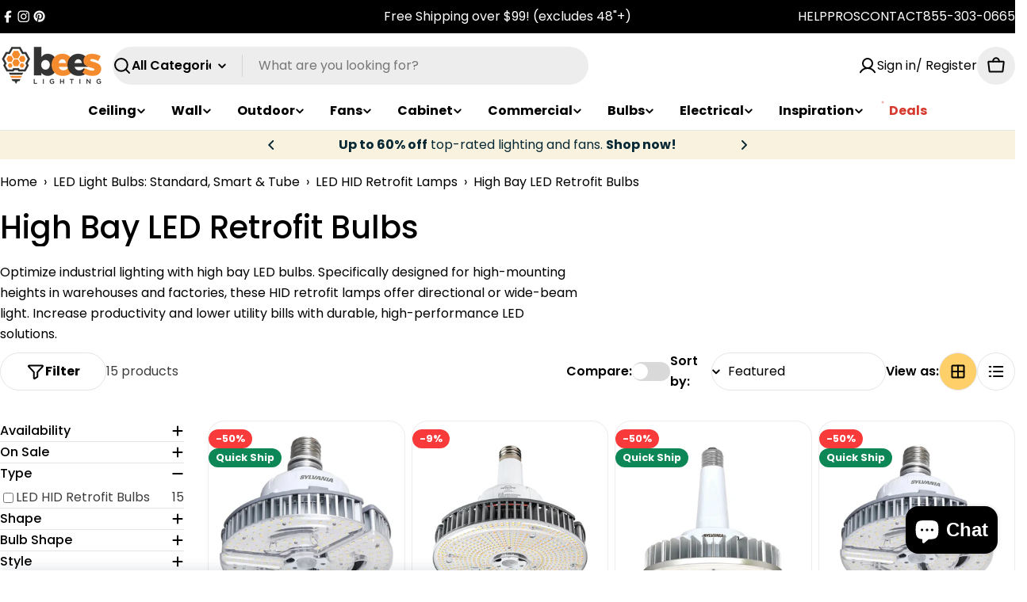

--- FILE ---
content_type: text/html; charset=utf-8
request_url: https://www.beeslighting.com/collections/high-bay-hid-retrofit-led-bulb
body_size: 96022
content:

<!doctype html>
<html
  class="no-js"
  lang="en"
  
>
  <head>
    <meta charset="utf-8">
    <meta http-equiv="X-UA-Compatible" content="IE=edge">
    <meta name="viewport" content="width=device-width,initial-scale=1">
    <meta name="theme-color" content="">
    <link rel="canonical" href="https://www.beeslighting.com/collections/high-bay-hid-retrofit-led-bulb">
    <link rel="preconnect" href="https://cdn.shopify.com" crossorigin><link rel="icon" type="image/png" href="//www.beeslighting.com/cdn/shop/files/Bees_Lighting_Favicon.png?crop=center&height=32&v=1748985222&width=32"><link rel="preconnect" href="https://fonts.shopifycdn.com" crossorigin><title>High Bay LED Bulbs | HID Retrofits for Industrial Bays &ndash; Bees Lighting</title>

    
      <meta name="description" content="Shop High Bay LED Retrofit Bulbs at Bees Lighting. Directional and 360-degree LED lamps designed specifically for warehouse and industrial high bays.">
    


<meta property="og:site_name" content="Bees Lighting">
<meta property="og:url" content="https://www.beeslighting.com/collections/high-bay-hid-retrofit-led-bulb">
<meta property="og:title" content="High Bay LED Bulbs | HID Retrofits for Industrial Bays">
<meta property="og:type" content="website">
<meta property="og:description" content="Shop High Bay LED Retrofit Bulbs at Bees Lighting. Directional and 360-degree LED lamps designed specifically for warehouse and industrial high bays."><meta property="og:image" content="http://www.beeslighting.com/cdn/shop/collections/high-bay-led-bulbs-collection.webp?v=1745960116">
  <meta property="og:image:secure_url" content="https://www.beeslighting.com/cdn/shop/collections/high-bay-led-bulbs-collection.webp?v=1745960116">
  <meta property="og:image:width" content="1500">
  <meta property="og:image:height" content="1800"><meta name="twitter:site" content="@beeslighting"><meta name="twitter:card" content="summary_large_image">
<meta name="twitter:title" content="High Bay LED Bulbs | HID Retrofits for Industrial Bays">
<meta name="twitter:description" content="Shop High Bay LED Retrofit Bulbs at Bees Lighting. Directional and 360-degree LED lamps designed specifically for warehouse and industrial high bays.">

<style data-shopify>
  @font-face {
  font-family: Poppins;
  font-weight: 400;
  font-style: normal;
  font-display: swap;
  src: url("//www.beeslighting.com/cdn/fonts/poppins/poppins_n4.0ba78fa5af9b0e1a374041b3ceaadf0a43b41362.woff2") format("woff2"),
       url("//www.beeslighting.com/cdn/fonts/poppins/poppins_n4.214741a72ff2596839fc9760ee7a770386cf16ca.woff") format("woff");
}

  @font-face {
  font-family: Poppins;
  font-weight: 400;
  font-style: italic;
  font-display: swap;
  src: url("//www.beeslighting.com/cdn/fonts/poppins/poppins_i4.846ad1e22474f856bd6b81ba4585a60799a9f5d2.woff2") format("woff2"),
       url("//www.beeslighting.com/cdn/fonts/poppins/poppins_i4.56b43284e8b52fc64c1fd271f289a39e8477e9ec.woff") format("woff");
}

  @font-face {
  font-family: Poppins;
  font-weight: 600;
  font-style: normal;
  font-display: swap;
  src: url("//www.beeslighting.com/cdn/fonts/poppins/poppins_n6.aa29d4918bc243723d56b59572e18228ed0786f6.woff2") format("woff2"),
       url("//www.beeslighting.com/cdn/fonts/poppins/poppins_n6.5f815d845fe073750885d5b7e619ee00e8111208.woff") format("woff");
}

  @font-face {
  font-family: Poppins;
  font-weight: 600;
  font-style: italic;
  font-display: swap;
  src: url("//www.beeslighting.com/cdn/fonts/poppins/poppins_i6.bb8044d6203f492888d626dafda3c2999253e8e9.woff2") format("woff2"),
       url("//www.beeslighting.com/cdn/fonts/poppins/poppins_i6.e233dec1a61b1e7dead9f920159eda42280a02c3.woff") format("woff");
}

  @font-face {
  font-family: Poppins;
  font-weight: 700;
  font-style: normal;
  font-display: swap;
  src: url("//www.beeslighting.com/cdn/fonts/poppins/poppins_n7.56758dcf284489feb014a026f3727f2f20a54626.woff2") format("woff2"),
       url("//www.beeslighting.com/cdn/fonts/poppins/poppins_n7.f34f55d9b3d3205d2cd6f64955ff4b36f0cfd8da.woff") format("woff");
}

  @font-face {
  font-family: Poppins;
  font-weight: 700;
  font-style: italic;
  font-display: swap;
  src: url("//www.beeslighting.com/cdn/fonts/poppins/poppins_i7.42fd71da11e9d101e1e6c7932199f925f9eea42d.woff2") format("woff2"),
       url("//www.beeslighting.com/cdn/fonts/poppins/poppins_i7.ec8499dbd7616004e21155106d13837fff4cf556.woff") format("woff");
}

  @font-face {
  font-family: Poppins;
  font-weight: 500;
  font-style: normal;
  font-display: swap;
  src: url("//www.beeslighting.com/cdn/fonts/poppins/poppins_n5.ad5b4b72b59a00358afc706450c864c3c8323842.woff2") format("woff2"),
       url("//www.beeslighting.com/cdn/fonts/poppins/poppins_n5.33757fdf985af2d24b32fcd84c9a09224d4b2c39.woff") format("woff");
}

  @font-face {
  font-family: Poppins;
  font-weight: 500;
  font-style: italic;
  font-display: swap;
  src: url("//www.beeslighting.com/cdn/fonts/poppins/poppins_i5.6acfce842c096080e34792078ef3cb7c3aad24d4.woff2") format("woff2"),
       url("//www.beeslighting.com/cdn/fonts/poppins/poppins_i5.a49113e4fe0ad7fd7716bd237f1602cbec299b3c.woff") format("woff");
}

  @font-face {
  font-family: Poppins;
  font-weight: 500;
  font-style: normal;
  font-display: swap;
  src: url("//www.beeslighting.com/cdn/fonts/poppins/poppins_n5.ad5b4b72b59a00358afc706450c864c3c8323842.woff2") format("woff2"),
       url("//www.beeslighting.com/cdn/fonts/poppins/poppins_n5.33757fdf985af2d24b32fcd84c9a09224d4b2c39.woff") format("woff");
}
@font-face {
  font-family: Poppins;
  font-weight: 600;
  font-style: normal;
  font-display: swap;
  src: url("//www.beeslighting.com/cdn/fonts/poppins/poppins_n6.aa29d4918bc243723d56b59572e18228ed0786f6.woff2") format("woff2"),
       url("//www.beeslighting.com/cdn/fonts/poppins/poppins_n6.5f815d845fe073750885d5b7e619ee00e8111208.woff") format("woff");
}


  
    :root,
.color-scheme-1 {
      --color-background: 255,255,255;
      --color-secondary-background: 237,237,237;
      --color-primary: 196,48,28;
      --color-text-heading: 0,0,0;
      --color-foreground: 0,0,0;
      --color-subtext: 62,62,62;
      --color-subtext-alpha: 1.0;
      --color-border: 229,229,229;
      --color-border-alpha: 1.0;
      --color-button: 255,208,105;
      --color-button-text: 0,0,0;
      --color-secondary-button: 255,208,105;
      --color-secondary-button-border: 237,237,237;
      --color-secondary-button-text: 0,0,0;
      --color-button-before: ;
      --color-field: 237,237,237;
      --color-field-alpha: 1.0;
      --color-field-text: 0,0,0;
      --color-link: 0,0,0;
      --color-link-hover: 0,0,0;
      --color-product-price-sale: 196,48,28;
      --color-progress-bar: 13,135,86;
      --color-foreground-lighten-60: #666666;
      --color-foreground-lighten-40: #999999;
      --color-foreground-lighten-19: #cfcfcf;
--inputs-border-width: 0px;
        --inputs-search-border-width: 0px;}
    @media (min-width: 768px) {
      body .desktop-color-scheme-1 {
        --color-background: 255,255,255;
      --color-secondary-background: 237,237,237;
      --color-primary: 196,48,28;
      --color-text-heading: 0,0,0;
      --color-foreground: 0,0,0;
      --color-subtext: 62,62,62;
      --color-subtext-alpha: 1.0;
      --color-border: 229,229,229;
      --color-border-alpha: 1.0;
      --color-button: 255,208,105;
      --color-button-text: 0,0,0;
      --color-secondary-button: 255,208,105;
      --color-secondary-button-border: 237,237,237;
      --color-secondary-button-text: 0,0,0;
      --color-button-before: ;
      --color-field: 237,237,237;
      --color-field-alpha: 1.0;
      --color-field-text: 0,0,0;
      --color-link: 0,0,0;
      --color-link-hover: 0,0,0;
      --color-product-price-sale: 196,48,28;
      --color-progress-bar: 13,135,86;
      --color-foreground-lighten-60: #666666;
      --color-foreground-lighten-40: #999999;
      --color-foreground-lighten-19: #cfcfcf;
        color: rgb(var(--color-foreground));
        background-color: rgb(var(--color-background));
      }
    }
    @media (max-width: 767px) {
      body .mobile-color-scheme-1 {
        --color-background: 255,255,255;
      --color-secondary-background: 237,237,237;
      --color-primary: 196,48,28;
      --color-text-heading: 0,0,0;
      --color-foreground: 0,0,0;
      --color-subtext: 62,62,62;
      --color-subtext-alpha: 1.0;
      --color-border: 229,229,229;
      --color-border-alpha: 1.0;
      --color-button: 255,208,105;
      --color-button-text: 0,0,0;
      --color-secondary-button: 255,208,105;
      --color-secondary-button-border: 237,237,237;
      --color-secondary-button-text: 0,0,0;
      --color-button-before: ;
      --color-field: 237,237,237;
      --color-field-alpha: 1.0;
      --color-field-text: 0,0,0;
      --color-link: 0,0,0;
      --color-link-hover: 0,0,0;
      --color-product-price-sale: 196,48,28;
      --color-progress-bar: 13,135,86;
      --color-foreground-lighten-60: #666666;
      --color-foreground-lighten-40: #999999;
      --color-foreground-lighten-19: #cfcfcf;
        color: rgb(var(--color-foreground));
        background-color: rgb(var(--color-background));
      }
    }
  
    
.color-scheme-inverse {
      --color-background: 0,0,0;
      --color-secondary-background: 0,0,0;
      --color-primary: 196,48,28;
      --color-text-heading: 255,255,255;
      --color-foreground: 255,255,255;
      --color-subtext: 255,255,255;
      --color-subtext-alpha: 1.0;
      --color-border: 255,255,255;
      --color-border-alpha: 1.0;
      --color-button: 255,255,255;
      --color-button-text: 0,0,0;
      --color-secondary-button: 255,255,255;
      --color-secondary-button-border: 230,230,230;
      --color-secondary-button-text: 0,0,0;
      --color-button-before: ;
      --color-field: 255,255,255;
      --color-field-alpha: 1.0;
      --color-field-text: 0,0,0;
      --color-link: 255,255,255;
      --color-link-hover: 255,255,255;
      --color-product-price-sale: 196,48,28;
      --color-progress-bar: 13,135,86;
      --color-foreground-lighten-60: #999999;
      --color-foreground-lighten-40: #666666;
      --color-foreground-lighten-19: #303030;
--inputs-border-width: 0px;
        --inputs-search-border-width: 0px;}
    @media (min-width: 768px) {
      body .desktop-color-scheme-inverse {
        --color-background: 0,0,0;
      --color-secondary-background: 0,0,0;
      --color-primary: 196,48,28;
      --color-text-heading: 255,255,255;
      --color-foreground: 255,255,255;
      --color-subtext: 255,255,255;
      --color-subtext-alpha: 1.0;
      --color-border: 255,255,255;
      --color-border-alpha: 1.0;
      --color-button: 255,255,255;
      --color-button-text: 0,0,0;
      --color-secondary-button: 255,255,255;
      --color-secondary-button-border: 230,230,230;
      --color-secondary-button-text: 0,0,0;
      --color-button-before: ;
      --color-field: 255,255,255;
      --color-field-alpha: 1.0;
      --color-field-text: 0,0,0;
      --color-link: 255,255,255;
      --color-link-hover: 255,255,255;
      --color-product-price-sale: 196,48,28;
      --color-progress-bar: 13,135,86;
      --color-foreground-lighten-60: #999999;
      --color-foreground-lighten-40: #666666;
      --color-foreground-lighten-19: #303030;
        color: rgb(var(--color-foreground));
        background-color: rgb(var(--color-background));
      }
    }
    @media (max-width: 767px) {
      body .mobile-color-scheme-inverse {
        --color-background: 0,0,0;
      --color-secondary-background: 0,0,0;
      --color-primary: 196,48,28;
      --color-text-heading: 255,255,255;
      --color-foreground: 255,255,255;
      --color-subtext: 255,255,255;
      --color-subtext-alpha: 1.0;
      --color-border: 255,255,255;
      --color-border-alpha: 1.0;
      --color-button: 255,255,255;
      --color-button-text: 0,0,0;
      --color-secondary-button: 255,255,255;
      --color-secondary-button-border: 230,230,230;
      --color-secondary-button-text: 0,0,0;
      --color-button-before: ;
      --color-field: 255,255,255;
      --color-field-alpha: 1.0;
      --color-field-text: 0,0,0;
      --color-link: 255,255,255;
      --color-link-hover: 255,255,255;
      --color-product-price-sale: 196,48,28;
      --color-progress-bar: 13,135,86;
      --color-foreground-lighten-60: #999999;
      --color-foreground-lighten-40: #666666;
      --color-foreground-lighten-19: #303030;
        color: rgb(var(--color-foreground));
        background-color: rgb(var(--color-background));
      }
    }
  
    
.color-scheme-info {
      --color-background: 240,242,255;
      --color-secondary-background: 247,247,247;
      --color-primary: 196,48,28;
      --color-text-heading: 0,0,0;
      --color-foreground: 0,0,0;
      --color-subtext: 62,62,62;
      --color-subtext-alpha: 1.0;
      --color-border: 229,229,229;
      --color-border-alpha: 1.0;
      --color-button: 0,0,0;
      --color-button-text: 255,255,255;
      --color-secondary-button: 237,237,237;
      --color-secondary-button-border: 237,237,237;
      --color-secondary-button-text: 0,0,0;
      --color-button-before: ;
      --color-field: 245,245,245;
      --color-field-alpha: 1.0;
      --color-field-text: 0,0,0;
      --color-link: 0,0,0;
      --color-link-hover: 0,0,0;
      --color-product-price-sale: 196,48,28;
      --color-progress-bar: 13,135,86;
      --color-foreground-lighten-60: #606166;
      --color-foreground-lighten-40: #909199;
      --color-foreground-lighten-19: #c2c4cf;
--inputs-border-width: 0px;
        --inputs-search-border-width: 0px;}
    @media (min-width: 768px) {
      body .desktop-color-scheme-info {
        --color-background: 240,242,255;
      --color-secondary-background: 247,247,247;
      --color-primary: 196,48,28;
      --color-text-heading: 0,0,0;
      --color-foreground: 0,0,0;
      --color-subtext: 62,62,62;
      --color-subtext-alpha: 1.0;
      --color-border: 229,229,229;
      --color-border-alpha: 1.0;
      --color-button: 0,0,0;
      --color-button-text: 255,255,255;
      --color-secondary-button: 237,237,237;
      --color-secondary-button-border: 237,237,237;
      --color-secondary-button-text: 0,0,0;
      --color-button-before: ;
      --color-field: 245,245,245;
      --color-field-alpha: 1.0;
      --color-field-text: 0,0,0;
      --color-link: 0,0,0;
      --color-link-hover: 0,0,0;
      --color-product-price-sale: 196,48,28;
      --color-progress-bar: 13,135,86;
      --color-foreground-lighten-60: #606166;
      --color-foreground-lighten-40: #909199;
      --color-foreground-lighten-19: #c2c4cf;
        color: rgb(var(--color-foreground));
        background-color: rgb(var(--color-background));
      }
    }
    @media (max-width: 767px) {
      body .mobile-color-scheme-info {
        --color-background: 240,242,255;
      --color-secondary-background: 247,247,247;
      --color-primary: 196,48,28;
      --color-text-heading: 0,0,0;
      --color-foreground: 0,0,0;
      --color-subtext: 62,62,62;
      --color-subtext-alpha: 1.0;
      --color-border: 229,229,229;
      --color-border-alpha: 1.0;
      --color-button: 0,0,0;
      --color-button-text: 255,255,255;
      --color-secondary-button: 237,237,237;
      --color-secondary-button-border: 237,237,237;
      --color-secondary-button-text: 0,0,0;
      --color-button-before: ;
      --color-field: 245,245,245;
      --color-field-alpha: 1.0;
      --color-field-text: 0,0,0;
      --color-link: 0,0,0;
      --color-link-hover: 0,0,0;
      --color-product-price-sale: 196,48,28;
      --color-progress-bar: 13,135,86;
      --color-foreground-lighten-60: #606166;
      --color-foreground-lighten-40: #909199;
      --color-foreground-lighten-19: #c2c4cf;
        color: rgb(var(--color-foreground));
        background-color: rgb(var(--color-background));
      }
    }
  
    
.color-scheme-2 {
      --color-background: 0,0,0;
      --color-secondary-background: 245,245,245;
      --color-primary: 196,48,28;
      --color-text-heading: 255,255,255;
      --color-foreground: 255,255,255;
      --color-subtext: 255,255,255;
      --color-subtext-alpha: 1.0;
      --color-border: 229,229,229;
      --color-border-alpha: 1.0;
      --color-button: 255,208,105;
      --color-button-text: 0,0,0;
      --color-secondary-button: 255,255,255;
      --color-secondary-button-border: 255,255,255;
      --color-secondary-button-text: 0,0,0;
      --color-button-before: ;
      --color-field: 245,245,245;
      --color-field-alpha: 1.0;
      --color-field-text: 0,0,0;
      --color-link: 255,255,255;
      --color-link-hover: 255,255,255;
      --color-product-price-sale: 196,48,28;
      --color-progress-bar: 13,135,86;
      --color-foreground-lighten-60: #999999;
      --color-foreground-lighten-40: #666666;
      --color-foreground-lighten-19: #303030;
--inputs-border-width: 0px;
        --inputs-search-border-width: 0px;}
    @media (min-width: 768px) {
      body .desktop-color-scheme-2 {
        --color-background: 0,0,0;
      --color-secondary-background: 245,245,245;
      --color-primary: 196,48,28;
      --color-text-heading: 255,255,255;
      --color-foreground: 255,255,255;
      --color-subtext: 255,255,255;
      --color-subtext-alpha: 1.0;
      --color-border: 229,229,229;
      --color-border-alpha: 1.0;
      --color-button: 255,208,105;
      --color-button-text: 0,0,0;
      --color-secondary-button: 255,255,255;
      --color-secondary-button-border: 255,255,255;
      --color-secondary-button-text: 0,0,0;
      --color-button-before: ;
      --color-field: 245,245,245;
      --color-field-alpha: 1.0;
      --color-field-text: 0,0,0;
      --color-link: 255,255,255;
      --color-link-hover: 255,255,255;
      --color-product-price-sale: 196,48,28;
      --color-progress-bar: 13,135,86;
      --color-foreground-lighten-60: #999999;
      --color-foreground-lighten-40: #666666;
      --color-foreground-lighten-19: #303030;
        color: rgb(var(--color-foreground));
        background-color: rgb(var(--color-background));
      }
    }
    @media (max-width: 767px) {
      body .mobile-color-scheme-2 {
        --color-background: 0,0,0;
      --color-secondary-background: 245,245,245;
      --color-primary: 196,48,28;
      --color-text-heading: 255,255,255;
      --color-foreground: 255,255,255;
      --color-subtext: 255,255,255;
      --color-subtext-alpha: 1.0;
      --color-border: 229,229,229;
      --color-border-alpha: 1.0;
      --color-button: 255,208,105;
      --color-button-text: 0,0,0;
      --color-secondary-button: 255,255,255;
      --color-secondary-button-border: 255,255,255;
      --color-secondary-button-text: 0,0,0;
      --color-button-before: ;
      --color-field: 245,245,245;
      --color-field-alpha: 1.0;
      --color-field-text: 0,0,0;
      --color-link: 255,255,255;
      --color-link-hover: 255,255,255;
      --color-product-price-sale: 196,48,28;
      --color-progress-bar: 13,135,86;
      --color-foreground-lighten-60: #999999;
      --color-foreground-lighten-40: #666666;
      --color-foreground-lighten-19: #303030;
        color: rgb(var(--color-foreground));
        background-color: rgb(var(--color-background));
      }
    }
  
    
.color-scheme-3 {
      --color-background: 255,208,105;
      --color-secondary-background: 247,247,247;
      --color-primary: 196,48,28;
      --color-text-heading: 0,0,0;
      --color-foreground: 0,0,0;
      --color-subtext: 62,62,62;
      --color-subtext-alpha: 1.0;
      --color-border: 247,247,247;
      --color-border-alpha: 1.0;
      --color-button: 0,0,0;
      --color-button-text: 255,255,255;
      --color-secondary-button: 255,208,105;
      --color-secondary-button-border: 0,0,0;
      --color-secondary-button-text: 0,0,0;
      --color-button-before: ;
      --color-field: 255,255,255;
      --color-field-alpha: 1.0;
      --color-field-text: 0,0,0;
      --color-link: 0,0,0;
      --color-link-hover: 0,0,0;
      --color-product-price-sale: 196,48,28;
      --color-progress-bar: 13,135,86;
      --color-foreground-lighten-60: #66532a;
      --color-foreground-lighten-40: #997d3f;
      --color-foreground-lighten-19: #cfa855;
--inputs-border-width: 0px;
        --inputs-search-border-width: 0px;}
    @media (min-width: 768px) {
      body .desktop-color-scheme-3 {
        --color-background: 255,208,105;
      --color-secondary-background: 247,247,247;
      --color-primary: 196,48,28;
      --color-text-heading: 0,0,0;
      --color-foreground: 0,0,0;
      --color-subtext: 62,62,62;
      --color-subtext-alpha: 1.0;
      --color-border: 247,247,247;
      --color-border-alpha: 1.0;
      --color-button: 0,0,0;
      --color-button-text: 255,255,255;
      --color-secondary-button: 255,208,105;
      --color-secondary-button-border: 0,0,0;
      --color-secondary-button-text: 0,0,0;
      --color-button-before: ;
      --color-field: 255,255,255;
      --color-field-alpha: 1.0;
      --color-field-text: 0,0,0;
      --color-link: 0,0,0;
      --color-link-hover: 0,0,0;
      --color-product-price-sale: 196,48,28;
      --color-progress-bar: 13,135,86;
      --color-foreground-lighten-60: #66532a;
      --color-foreground-lighten-40: #997d3f;
      --color-foreground-lighten-19: #cfa855;
        color: rgb(var(--color-foreground));
        background-color: rgb(var(--color-background));
      }
    }
    @media (max-width: 767px) {
      body .mobile-color-scheme-3 {
        --color-background: 255,208,105;
      --color-secondary-background: 247,247,247;
      --color-primary: 196,48,28;
      --color-text-heading: 0,0,0;
      --color-foreground: 0,0,0;
      --color-subtext: 62,62,62;
      --color-subtext-alpha: 1.0;
      --color-border: 247,247,247;
      --color-border-alpha: 1.0;
      --color-button: 0,0,0;
      --color-button-text: 255,255,255;
      --color-secondary-button: 255,208,105;
      --color-secondary-button-border: 0,0,0;
      --color-secondary-button-text: 0,0,0;
      --color-button-before: ;
      --color-field: 255,255,255;
      --color-field-alpha: 1.0;
      --color-field-text: 0,0,0;
      --color-link: 0,0,0;
      --color-link-hover: 0,0,0;
      --color-product-price-sale: 196,48,28;
      --color-progress-bar: 13,135,86;
      --color-foreground-lighten-60: #66532a;
      --color-foreground-lighten-40: #997d3f;
      --color-foreground-lighten-19: #cfa855;
        color: rgb(var(--color-foreground));
        background-color: rgb(var(--color-background));
      }
    }
  
    
.color-scheme-4 {
      --color-background: 242,207,207;
      --color-secondary-background: 247,247,247;
      --color-primary: 196,48,28;
      --color-text-heading: 0,0,0;
      --color-foreground: 0,0,0;
      --color-subtext: 62,62,62;
      --color-subtext-alpha: 1.0;
      --color-border: 230,230,230;
      --color-border-alpha: 1.0;
      --color-button: 0,0,0;
      --color-button-text: 255,255,255;
      --color-secondary-button: 233,233,233;
      --color-secondary-button-border: 233,233,233;
      --color-secondary-button-text: 0,0,0;
      --color-button-before: ;
      --color-field: 245,245,245;
      --color-field-alpha: 1.0;
      --color-field-text: 0,0,0;
      --color-link: 0,0,0;
      --color-link-hover: 0,0,0;
      --color-product-price-sale: 196,48,28;
      --color-progress-bar: 13,135,86;
      --color-foreground-lighten-60: #615353;
      --color-foreground-lighten-40: #917c7c;
      --color-foreground-lighten-19: #c4a8a8;
--inputs-border-width: 0px;
        --inputs-search-border-width: 0px;}
    @media (min-width: 768px) {
      body .desktop-color-scheme-4 {
        --color-background: 242,207,207;
      --color-secondary-background: 247,247,247;
      --color-primary: 196,48,28;
      --color-text-heading: 0,0,0;
      --color-foreground: 0,0,0;
      --color-subtext: 62,62,62;
      --color-subtext-alpha: 1.0;
      --color-border: 230,230,230;
      --color-border-alpha: 1.0;
      --color-button: 0,0,0;
      --color-button-text: 255,255,255;
      --color-secondary-button: 233,233,233;
      --color-secondary-button-border: 233,233,233;
      --color-secondary-button-text: 0,0,0;
      --color-button-before: ;
      --color-field: 245,245,245;
      --color-field-alpha: 1.0;
      --color-field-text: 0,0,0;
      --color-link: 0,0,0;
      --color-link-hover: 0,0,0;
      --color-product-price-sale: 196,48,28;
      --color-progress-bar: 13,135,86;
      --color-foreground-lighten-60: #615353;
      --color-foreground-lighten-40: #917c7c;
      --color-foreground-lighten-19: #c4a8a8;
        color: rgb(var(--color-foreground));
        background-color: rgb(var(--color-background));
      }
    }
    @media (max-width: 767px) {
      body .mobile-color-scheme-4 {
        --color-background: 242,207,207;
      --color-secondary-background: 247,247,247;
      --color-primary: 196,48,28;
      --color-text-heading: 0,0,0;
      --color-foreground: 0,0,0;
      --color-subtext: 62,62,62;
      --color-subtext-alpha: 1.0;
      --color-border: 230,230,230;
      --color-border-alpha: 1.0;
      --color-button: 0,0,0;
      --color-button-text: 255,255,255;
      --color-secondary-button: 233,233,233;
      --color-secondary-button-border: 233,233,233;
      --color-secondary-button-text: 0,0,0;
      --color-button-before: ;
      --color-field: 245,245,245;
      --color-field-alpha: 1.0;
      --color-field-text: 0,0,0;
      --color-link: 0,0,0;
      --color-link-hover: 0,0,0;
      --color-product-price-sale: 196,48,28;
      --color-progress-bar: 13,135,86;
      --color-foreground-lighten-60: #615353;
      --color-foreground-lighten-40: #917c7c;
      --color-foreground-lighten-19: #c4a8a8;
        color: rgb(var(--color-foreground));
        background-color: rgb(var(--color-background));
      }
    }
  
    
.color-scheme-6 {
      --color-background: 224,239,228;
      --color-secondary-background: 243,238,234;
      --color-primary: 196,48,28;
      --color-text-heading: 0,0,0;
      --color-foreground: 0,0,0;
      --color-subtext: 62,62,62;
      --color-subtext-alpha: 1.0;
      --color-border: 198,191,177;
      --color-border-alpha: 1.0;
      --color-button: 0,0,0;
      --color-button-text: 255,255,255;
      --color-secondary-button: 255,255,255;
      --color-secondary-button-border: 230,230,230;
      --color-secondary-button-text: 0,0,0;
      --color-button-before: ;
      --color-field: 255,255,255;
      --color-field-alpha: 1.0;
      --color-field-text: 0,0,0;
      --color-link: 0,0,0;
      --color-link-hover: 0,0,0;
      --color-product-price-sale: 196,48,28;
      --color-progress-bar: 13,135,86;
      --color-foreground-lighten-60: #5a605b;
      --color-foreground-lighten-40: #868f89;
      --color-foreground-lighten-19: #b5c2b9;
--inputs-border-width: 0px;
        --inputs-search-border-width: 0px;}
    @media (min-width: 768px) {
      body .desktop-color-scheme-6 {
        --color-background: 224,239,228;
      --color-secondary-background: 243,238,234;
      --color-primary: 196,48,28;
      --color-text-heading: 0,0,0;
      --color-foreground: 0,0,0;
      --color-subtext: 62,62,62;
      --color-subtext-alpha: 1.0;
      --color-border: 198,191,177;
      --color-border-alpha: 1.0;
      --color-button: 0,0,0;
      --color-button-text: 255,255,255;
      --color-secondary-button: 255,255,255;
      --color-secondary-button-border: 230,230,230;
      --color-secondary-button-text: 0,0,0;
      --color-button-before: ;
      --color-field: 255,255,255;
      --color-field-alpha: 1.0;
      --color-field-text: 0,0,0;
      --color-link: 0,0,0;
      --color-link-hover: 0,0,0;
      --color-product-price-sale: 196,48,28;
      --color-progress-bar: 13,135,86;
      --color-foreground-lighten-60: #5a605b;
      --color-foreground-lighten-40: #868f89;
      --color-foreground-lighten-19: #b5c2b9;
        color: rgb(var(--color-foreground));
        background-color: rgb(var(--color-background));
      }
    }
    @media (max-width: 767px) {
      body .mobile-color-scheme-6 {
        --color-background: 224,239,228;
      --color-secondary-background: 243,238,234;
      --color-primary: 196,48,28;
      --color-text-heading: 0,0,0;
      --color-foreground: 0,0,0;
      --color-subtext: 62,62,62;
      --color-subtext-alpha: 1.0;
      --color-border: 198,191,177;
      --color-border-alpha: 1.0;
      --color-button: 0,0,0;
      --color-button-text: 255,255,255;
      --color-secondary-button: 255,255,255;
      --color-secondary-button-border: 230,230,230;
      --color-secondary-button-text: 0,0,0;
      --color-button-before: ;
      --color-field: 255,255,255;
      --color-field-alpha: 1.0;
      --color-field-text: 0,0,0;
      --color-link: 0,0,0;
      --color-link-hover: 0,0,0;
      --color-product-price-sale: 196,48,28;
      --color-progress-bar: 13,135,86;
      --color-foreground-lighten-60: #5a605b;
      --color-foreground-lighten-40: #868f89;
      --color-foreground-lighten-19: #b5c2b9;
        color: rgb(var(--color-foreground));
        background-color: rgb(var(--color-background));
      }
    }
  
    
.color-scheme-7 {
      --color-background: 219,225,255;
      --color-secondary-background: 233,233,233;
      --color-primary: 196,48,28;
      --color-text-heading: 0,0,0;
      --color-foreground: 0,0,0;
      --color-subtext: 62,62,62;
      --color-subtext-alpha: 1.0;
      --color-border: 230,230,230;
      --color-border-alpha: 1.0;
      --color-button: 0,0,0;
      --color-button-text: 255,255,255;
      --color-secondary-button: 233,233,233;
      --color-secondary-button-border: 233,233,233;
      --color-secondary-button-text: 0,0,0;
      --color-button-before: ;
      --color-field: 245,245,245;
      --color-field-alpha: 1.0;
      --color-field-text: 0,0,0;
      --color-link: 0,0,0;
      --color-link-hover: 0,0,0;
      --color-product-price-sale: 196,48,28;
      --color-progress-bar: 13,135,86;
      --color-foreground-lighten-60: #585a66;
      --color-foreground-lighten-40: #838799;
      --color-foreground-lighten-19: #b1b6cf;
--inputs-border-width: 0px;
        --inputs-search-border-width: 0px;}
    @media (min-width: 768px) {
      body .desktop-color-scheme-7 {
        --color-background: 219,225,255;
      --color-secondary-background: 233,233,233;
      --color-primary: 196,48,28;
      --color-text-heading: 0,0,0;
      --color-foreground: 0,0,0;
      --color-subtext: 62,62,62;
      --color-subtext-alpha: 1.0;
      --color-border: 230,230,230;
      --color-border-alpha: 1.0;
      --color-button: 0,0,0;
      --color-button-text: 255,255,255;
      --color-secondary-button: 233,233,233;
      --color-secondary-button-border: 233,233,233;
      --color-secondary-button-text: 0,0,0;
      --color-button-before: ;
      --color-field: 245,245,245;
      --color-field-alpha: 1.0;
      --color-field-text: 0,0,0;
      --color-link: 0,0,0;
      --color-link-hover: 0,0,0;
      --color-product-price-sale: 196,48,28;
      --color-progress-bar: 13,135,86;
      --color-foreground-lighten-60: #585a66;
      --color-foreground-lighten-40: #838799;
      --color-foreground-lighten-19: #b1b6cf;
        color: rgb(var(--color-foreground));
        background-color: rgb(var(--color-background));
      }
    }
    @media (max-width: 767px) {
      body .mobile-color-scheme-7 {
        --color-background: 219,225,255;
      --color-secondary-background: 233,233,233;
      --color-primary: 196,48,28;
      --color-text-heading: 0,0,0;
      --color-foreground: 0,0,0;
      --color-subtext: 62,62,62;
      --color-subtext-alpha: 1.0;
      --color-border: 230,230,230;
      --color-border-alpha: 1.0;
      --color-button: 0,0,0;
      --color-button-text: 255,255,255;
      --color-secondary-button: 233,233,233;
      --color-secondary-button-border: 233,233,233;
      --color-secondary-button-text: 0,0,0;
      --color-button-before: ;
      --color-field: 245,245,245;
      --color-field-alpha: 1.0;
      --color-field-text: 0,0,0;
      --color-link: 0,0,0;
      --color-link-hover: 0,0,0;
      --color-product-price-sale: 196,48,28;
      --color-progress-bar: 13,135,86;
      --color-foreground-lighten-60: #585a66;
      --color-foreground-lighten-40: #838799;
      --color-foreground-lighten-19: #b1b6cf;
        color: rgb(var(--color-foreground));
        background-color: rgb(var(--color-background));
      }
    }
  
    
.color-scheme-8 {
      --color-background: 255,237,194;
      --color-secondary-background: 247,247,247;
      --color-primary: 196,48,28;
      --color-text-heading: 255,255,255;
      --color-foreground: 255,255,255;
      --color-subtext: 255,255,255;
      --color-subtext-alpha: 1.0;
      --color-border: 230,230,230;
      --color-border-alpha: 1.0;
      --color-button: 255,255,255;
      --color-button-text: 0,0,0;
      --color-secondary-button: 196,48,28;
      --color-secondary-button-border: 255,255,255;
      --color-secondary-button-text: 255,255,255;
      --color-button-before: ;
      --color-field: 245,245,245;
      --color-field-alpha: 1.0;
      --color-field-text: 0,0,0;
      --color-link: 255,255,255;
      --color-link-hover: 255,255,255;
      --color-product-price-sale: 196,48,28;
      --color-progress-bar: 13,135,86;
      --color-foreground-lighten-60: #fff8e7;
      --color-foreground-lighten-40: #fff4da;
      --color-foreground-lighten-19: #fff0ce;
--inputs-border-width: 0px;
        --inputs-search-border-width: 0px;}
    @media (min-width: 768px) {
      body .desktop-color-scheme-8 {
        --color-background: 255,237,194;
      --color-secondary-background: 247,247,247;
      --color-primary: 196,48,28;
      --color-text-heading: 255,255,255;
      --color-foreground: 255,255,255;
      --color-subtext: 255,255,255;
      --color-subtext-alpha: 1.0;
      --color-border: 230,230,230;
      --color-border-alpha: 1.0;
      --color-button: 255,255,255;
      --color-button-text: 0,0,0;
      --color-secondary-button: 196,48,28;
      --color-secondary-button-border: 255,255,255;
      --color-secondary-button-text: 255,255,255;
      --color-button-before: ;
      --color-field: 245,245,245;
      --color-field-alpha: 1.0;
      --color-field-text: 0,0,0;
      --color-link: 255,255,255;
      --color-link-hover: 255,255,255;
      --color-product-price-sale: 196,48,28;
      --color-progress-bar: 13,135,86;
      --color-foreground-lighten-60: #fff8e7;
      --color-foreground-lighten-40: #fff4da;
      --color-foreground-lighten-19: #fff0ce;
        color: rgb(var(--color-foreground));
        background-color: rgb(var(--color-background));
      }
    }
    @media (max-width: 767px) {
      body .mobile-color-scheme-8 {
        --color-background: 255,237,194;
      --color-secondary-background: 247,247,247;
      --color-primary: 196,48,28;
      --color-text-heading: 255,255,255;
      --color-foreground: 255,255,255;
      --color-subtext: 255,255,255;
      --color-subtext-alpha: 1.0;
      --color-border: 230,230,230;
      --color-border-alpha: 1.0;
      --color-button: 255,255,255;
      --color-button-text: 0,0,0;
      --color-secondary-button: 196,48,28;
      --color-secondary-button-border: 255,255,255;
      --color-secondary-button-text: 255,255,255;
      --color-button-before: ;
      --color-field: 245,245,245;
      --color-field-alpha: 1.0;
      --color-field-text: 0,0,0;
      --color-link: 255,255,255;
      --color-link-hover: 255,255,255;
      --color-product-price-sale: 196,48,28;
      --color-progress-bar: 13,135,86;
      --color-foreground-lighten-60: #fff8e7;
      --color-foreground-lighten-40: #fff4da;
      --color-foreground-lighten-19: #fff0ce;
        color: rgb(var(--color-foreground));
        background-color: rgb(var(--color-background));
      }
    }
  
    
.color-scheme-9 {
      --color-background: 255,237,194;
      --color-secondary-background: 237,237,237;
      --color-primary: 196,48,28;
      --color-text-heading: 0,0,0;
      --color-foreground: 0,0,0;
      --color-subtext: 62,62,62;
      --color-subtext-alpha: 1.0;
      --color-border: 229,229,229;
      --color-border-alpha: 1.0;
      --color-button: 255,208,105;
      --color-button-text: 0,0,0;
      --color-secondary-button: 237,237,237;
      --color-secondary-button-border: 237,237,237;
      --color-secondary-button-text: 0,0,0;
      --color-button-before: ;
      --color-field: 237,237,237;
      --color-field-alpha: 1.0;
      --color-field-text: 0,0,0;
      --color-link: 0,0,0;
      --color-link-hover: 0,0,0;
      --color-product-price-sale: 196,48,28;
      --color-progress-bar: 13,135,86;
      --color-foreground-lighten-60: #665f4e;
      --color-foreground-lighten-40: #998e74;
      --color-foreground-lighten-19: #cfc09d;
--inputs-border-width: 0px;
        --inputs-search-border-width: 0px;}
    @media (min-width: 768px) {
      body .desktop-color-scheme-9 {
        --color-background: 255,237,194;
      --color-secondary-background: 237,237,237;
      --color-primary: 196,48,28;
      --color-text-heading: 0,0,0;
      --color-foreground: 0,0,0;
      --color-subtext: 62,62,62;
      --color-subtext-alpha: 1.0;
      --color-border: 229,229,229;
      --color-border-alpha: 1.0;
      --color-button: 255,208,105;
      --color-button-text: 0,0,0;
      --color-secondary-button: 237,237,237;
      --color-secondary-button-border: 237,237,237;
      --color-secondary-button-text: 0,0,0;
      --color-button-before: ;
      --color-field: 237,237,237;
      --color-field-alpha: 1.0;
      --color-field-text: 0,0,0;
      --color-link: 0,0,0;
      --color-link-hover: 0,0,0;
      --color-product-price-sale: 196,48,28;
      --color-progress-bar: 13,135,86;
      --color-foreground-lighten-60: #665f4e;
      --color-foreground-lighten-40: #998e74;
      --color-foreground-lighten-19: #cfc09d;
        color: rgb(var(--color-foreground));
        background-color: rgb(var(--color-background));
      }
    }
    @media (max-width: 767px) {
      body .mobile-color-scheme-9 {
        --color-background: 255,237,194;
      --color-secondary-background: 237,237,237;
      --color-primary: 196,48,28;
      --color-text-heading: 0,0,0;
      --color-foreground: 0,0,0;
      --color-subtext: 62,62,62;
      --color-subtext-alpha: 1.0;
      --color-border: 229,229,229;
      --color-border-alpha: 1.0;
      --color-button: 255,208,105;
      --color-button-text: 0,0,0;
      --color-secondary-button: 237,237,237;
      --color-secondary-button-border: 237,237,237;
      --color-secondary-button-text: 0,0,0;
      --color-button-before: ;
      --color-field: 237,237,237;
      --color-field-alpha: 1.0;
      --color-field-text: 0,0,0;
      --color-link: 0,0,0;
      --color-link-hover: 0,0,0;
      --color-product-price-sale: 196,48,28;
      --color-progress-bar: 13,135,86;
      --color-foreground-lighten-60: #665f4e;
      --color-foreground-lighten-40: #998e74;
      --color-foreground-lighten-19: #cfc09d;
        color: rgb(var(--color-foreground));
        background-color: rgb(var(--color-background));
      }
    }
  
    
.color-scheme-10 {
      --color-background: 246,246,246;
      --color-secondary-background: 237,237,237;
      --color-primary: 196,48,28;
      --color-text-heading: 0,0,0;
      --color-foreground: 0,0,0;
      --color-subtext: 62,62,62;
      --color-subtext-alpha: 1.0;
      --color-border: 229,229,229;
      --color-border-alpha: 1.0;
      --color-button: 0,0,0;
      --color-button-text: 255,255,255;
      --color-secondary-button: 237,237,237;
      --color-secondary-button-border: 237,237,237;
      --color-secondary-button-text: 0,0,0;
      --color-button-before: ;
      --color-field: 237,237,237;
      --color-field-alpha: 1.0;
      --color-field-text: 0,0,0;
      --color-link: 0,0,0;
      --color-link-hover: 0,0,0;
      --color-product-price-sale: 196,48,28;
      --color-progress-bar: 13,135,86;
      --color-foreground-lighten-60: #626262;
      --color-foreground-lighten-40: #949494;
      --color-foreground-lighten-19: #c7c7c7;
--inputs-border-width: 0px;
        --inputs-search-border-width: 0px;}
    @media (min-width: 768px) {
      body .desktop-color-scheme-10 {
        --color-background: 246,246,246;
      --color-secondary-background: 237,237,237;
      --color-primary: 196,48,28;
      --color-text-heading: 0,0,0;
      --color-foreground: 0,0,0;
      --color-subtext: 62,62,62;
      --color-subtext-alpha: 1.0;
      --color-border: 229,229,229;
      --color-border-alpha: 1.0;
      --color-button: 0,0,0;
      --color-button-text: 255,255,255;
      --color-secondary-button: 237,237,237;
      --color-secondary-button-border: 237,237,237;
      --color-secondary-button-text: 0,0,0;
      --color-button-before: ;
      --color-field: 237,237,237;
      --color-field-alpha: 1.0;
      --color-field-text: 0,0,0;
      --color-link: 0,0,0;
      --color-link-hover: 0,0,0;
      --color-product-price-sale: 196,48,28;
      --color-progress-bar: 13,135,86;
      --color-foreground-lighten-60: #626262;
      --color-foreground-lighten-40: #949494;
      --color-foreground-lighten-19: #c7c7c7;
        color: rgb(var(--color-foreground));
        background-color: rgb(var(--color-background));
      }
    }
    @media (max-width: 767px) {
      body .mobile-color-scheme-10 {
        --color-background: 246,246,246;
      --color-secondary-background: 237,237,237;
      --color-primary: 196,48,28;
      --color-text-heading: 0,0,0;
      --color-foreground: 0,0,0;
      --color-subtext: 62,62,62;
      --color-subtext-alpha: 1.0;
      --color-border: 229,229,229;
      --color-border-alpha: 1.0;
      --color-button: 0,0,0;
      --color-button-text: 255,255,255;
      --color-secondary-button: 237,237,237;
      --color-secondary-button-border: 237,237,237;
      --color-secondary-button-text: 0,0,0;
      --color-button-before: ;
      --color-field: 237,237,237;
      --color-field-alpha: 1.0;
      --color-field-text: 0,0,0;
      --color-link: 0,0,0;
      --color-link-hover: 0,0,0;
      --color-product-price-sale: 196,48,28;
      --color-progress-bar: 13,135,86;
      --color-foreground-lighten-60: #626262;
      --color-foreground-lighten-40: #949494;
      --color-foreground-lighten-19: #c7c7c7;
        color: rgb(var(--color-foreground));
        background-color: rgb(var(--color-background));
      }
    }
  
    
.color-scheme-11 {
      --color-background: 246,246,246;
      --color-secondary-background: 237,237,237;
      --color-primary: 196,48,28;
      --color-text-heading: 7,40,53;
      --color-foreground: 7,40,53;
      --color-subtext: 81,105,113;
      --color-subtext-alpha: 1.0;
      --color-border: 81,105,113;
      --color-border-alpha: 1.0;
      --color-button: 7,40,53;
      --color-button-text: 255,255,255;
      --color-secondary-button: 237,237,237;
      --color-secondary-button-border: 237,237,237;
      --color-secondary-button-text: 7,40,53;
      --color-button-before: ;
      --color-field: 255,255,255;
      --color-field-alpha: 1.0;
      --color-field-text: 7,40,53;
      --color-link: 7,40,53;
      --color-link-hover: 7,40,53;
      --color-product-price-sale: 196,48,28;
      --color-progress-bar: 13,135,86;
      --color-foreground-lighten-60: #677a82;
      --color-foreground-lighten-40: #96a4a9;
      --color-foreground-lighten-19: #c9cfd1;
--inputs-border-width: 0px;
        --inputs-search-border-width: 0px;}
    @media (min-width: 768px) {
      body .desktop-color-scheme-11 {
        --color-background: 246,246,246;
      --color-secondary-background: 237,237,237;
      --color-primary: 196,48,28;
      --color-text-heading: 7,40,53;
      --color-foreground: 7,40,53;
      --color-subtext: 81,105,113;
      --color-subtext-alpha: 1.0;
      --color-border: 81,105,113;
      --color-border-alpha: 1.0;
      --color-button: 7,40,53;
      --color-button-text: 255,255,255;
      --color-secondary-button: 237,237,237;
      --color-secondary-button-border: 237,237,237;
      --color-secondary-button-text: 7,40,53;
      --color-button-before: ;
      --color-field: 255,255,255;
      --color-field-alpha: 1.0;
      --color-field-text: 7,40,53;
      --color-link: 7,40,53;
      --color-link-hover: 7,40,53;
      --color-product-price-sale: 196,48,28;
      --color-progress-bar: 13,135,86;
      --color-foreground-lighten-60: #677a82;
      --color-foreground-lighten-40: #96a4a9;
      --color-foreground-lighten-19: #c9cfd1;
        color: rgb(var(--color-foreground));
        background-color: rgb(var(--color-background));
      }
    }
    @media (max-width: 767px) {
      body .mobile-color-scheme-11 {
        --color-background: 246,246,246;
      --color-secondary-background: 237,237,237;
      --color-primary: 196,48,28;
      --color-text-heading: 7,40,53;
      --color-foreground: 7,40,53;
      --color-subtext: 81,105,113;
      --color-subtext-alpha: 1.0;
      --color-border: 81,105,113;
      --color-border-alpha: 1.0;
      --color-button: 7,40,53;
      --color-button-text: 255,255,255;
      --color-secondary-button: 237,237,237;
      --color-secondary-button-border: 237,237,237;
      --color-secondary-button-text: 7,40,53;
      --color-button-before: ;
      --color-field: 255,255,255;
      --color-field-alpha: 1.0;
      --color-field-text: 7,40,53;
      --color-link: 7,40,53;
      --color-link-hover: 7,40,53;
      --color-product-price-sale: 196,48,28;
      --color-progress-bar: 13,135,86;
      --color-foreground-lighten-60: #677a82;
      --color-foreground-lighten-40: #96a4a9;
      --color-foreground-lighten-19: #c9cfd1;
        color: rgb(var(--color-foreground));
        background-color: rgb(var(--color-background));
      }
    }
  
    
.color-scheme-12 {
      --color-background: 255,255,255;
      --color-secondary-background: 237,237,237;
      --color-primary: 196,48,28;
      --color-text-heading: 7,40,53;
      --color-foreground: 7,40,53;
      --color-subtext: 81,105,113;
      --color-subtext-alpha: 1.0;
      --color-border: 81,105,113;
      --color-border-alpha: 1.0;
      --color-button: 196,48,28;
      --color-button-text: 255,255,255;
      --color-secondary-button: 237,237,237;
      --color-secondary-button-border: 237,237,237;
      --color-secondary-button-text: 7,40,53;
      --color-button-before: ;
      --color-field: 255,255,255;
      --color-field-alpha: 1.0;
      --color-field-text: 7,40,53;
      --color-link: 7,40,53;
      --color-link-hover: 7,40,53;
      --color-product-price-sale: 196,48,28;
      --color-progress-bar: 13,135,86;
      --color-foreground-lighten-60: #6a7e86;
      --color-foreground-lighten-40: #9ca9ae;
      --color-foreground-lighten-19: #d0d6d9;
--inputs-border-width: 1px;
        --inputs-search-border-width: 2px;}
    @media (min-width: 768px) {
      body .desktop-color-scheme-12 {
        --color-background: 255,255,255;
      --color-secondary-background: 237,237,237;
      --color-primary: 196,48,28;
      --color-text-heading: 7,40,53;
      --color-foreground: 7,40,53;
      --color-subtext: 81,105,113;
      --color-subtext-alpha: 1.0;
      --color-border: 81,105,113;
      --color-border-alpha: 1.0;
      --color-button: 196,48,28;
      --color-button-text: 255,255,255;
      --color-secondary-button: 237,237,237;
      --color-secondary-button-border: 237,237,237;
      --color-secondary-button-text: 7,40,53;
      --color-button-before: ;
      --color-field: 255,255,255;
      --color-field-alpha: 1.0;
      --color-field-text: 7,40,53;
      --color-link: 7,40,53;
      --color-link-hover: 7,40,53;
      --color-product-price-sale: 196,48,28;
      --color-progress-bar: 13,135,86;
      --color-foreground-lighten-60: #6a7e86;
      --color-foreground-lighten-40: #9ca9ae;
      --color-foreground-lighten-19: #d0d6d9;
        color: rgb(var(--color-foreground));
        background-color: rgb(var(--color-background));
      }
    }
    @media (max-width: 767px) {
      body .mobile-color-scheme-12 {
        --color-background: 255,255,255;
      --color-secondary-background: 237,237,237;
      --color-primary: 196,48,28;
      --color-text-heading: 7,40,53;
      --color-foreground: 7,40,53;
      --color-subtext: 81,105,113;
      --color-subtext-alpha: 1.0;
      --color-border: 81,105,113;
      --color-border-alpha: 1.0;
      --color-button: 196,48,28;
      --color-button-text: 255,255,255;
      --color-secondary-button: 237,237,237;
      --color-secondary-button-border: 237,237,237;
      --color-secondary-button-text: 7,40,53;
      --color-button-before: ;
      --color-field: 255,255,255;
      --color-field-alpha: 1.0;
      --color-field-text: 7,40,53;
      --color-link: 7,40,53;
      --color-link-hover: 7,40,53;
      --color-product-price-sale: 196,48,28;
      --color-progress-bar: 13,135,86;
      --color-foreground-lighten-60: #6a7e86;
      --color-foreground-lighten-40: #9ca9ae;
      --color-foreground-lighten-19: #d0d6d9;
        color: rgb(var(--color-foreground));
        background-color: rgb(var(--color-background));
      }
    }
  
    
.color-scheme-13 {
      --color-background: 249,242,223;
      --color-secondary-background: 237,237,237;
      --color-primary: 196,48,28;
      --color-text-heading: 7,40,53;
      --color-foreground: 7,40,53;
      --color-subtext: 81,105,113;
      --color-subtext-alpha: 1.0;
      --color-border: 230,233,235;
      --color-border-alpha: 1.0;
      --color-button: 7,40,53;
      --color-button-text: 255,255,255;
      --color-secondary-button: 237,237,237;
      --color-secondary-button-border: 237,237,237;
      --color-secondary-button-text: 7,40,53;
      --color-button-before: ;
      --color-field: 237,237,237;
      --color-field-alpha: 1.0;
      --color-field-text: 7,40,53;
      --color-link: 7,40,53;
      --color-link-hover: 7,40,53;
      --color-product-price-sale: 196,48,28;
      --color-progress-bar: 13,135,86;
      --color-foreground-lighten-60: #687979;
      --color-foreground-lighten-40: #98a19b;
      --color-foreground-lighten-19: #cbccbf;
--inputs-border-width: 0px;
        --inputs-search-border-width: 0px;}
    @media (min-width: 768px) {
      body .desktop-color-scheme-13 {
        --color-background: 249,242,223;
      --color-secondary-background: 237,237,237;
      --color-primary: 196,48,28;
      --color-text-heading: 7,40,53;
      --color-foreground: 7,40,53;
      --color-subtext: 81,105,113;
      --color-subtext-alpha: 1.0;
      --color-border: 230,233,235;
      --color-border-alpha: 1.0;
      --color-button: 7,40,53;
      --color-button-text: 255,255,255;
      --color-secondary-button: 237,237,237;
      --color-secondary-button-border: 237,237,237;
      --color-secondary-button-text: 7,40,53;
      --color-button-before: ;
      --color-field: 237,237,237;
      --color-field-alpha: 1.0;
      --color-field-text: 7,40,53;
      --color-link: 7,40,53;
      --color-link-hover: 7,40,53;
      --color-product-price-sale: 196,48,28;
      --color-progress-bar: 13,135,86;
      --color-foreground-lighten-60: #687979;
      --color-foreground-lighten-40: #98a19b;
      --color-foreground-lighten-19: #cbccbf;
        color: rgb(var(--color-foreground));
        background-color: rgb(var(--color-background));
      }
    }
    @media (max-width: 767px) {
      body .mobile-color-scheme-13 {
        --color-background: 249,242,223;
      --color-secondary-background: 237,237,237;
      --color-primary: 196,48,28;
      --color-text-heading: 7,40,53;
      --color-foreground: 7,40,53;
      --color-subtext: 81,105,113;
      --color-subtext-alpha: 1.0;
      --color-border: 230,233,235;
      --color-border-alpha: 1.0;
      --color-button: 7,40,53;
      --color-button-text: 255,255,255;
      --color-secondary-button: 237,237,237;
      --color-secondary-button-border: 237,237,237;
      --color-secondary-button-text: 7,40,53;
      --color-button-before: ;
      --color-field: 237,237,237;
      --color-field-alpha: 1.0;
      --color-field-text: 7,40,53;
      --color-link: 7,40,53;
      --color-link-hover: 7,40,53;
      --color-product-price-sale: 196,48,28;
      --color-progress-bar: 13,135,86;
      --color-foreground-lighten-60: #687979;
      --color-foreground-lighten-40: #98a19b;
      --color-foreground-lighten-19: #cbccbf;
        color: rgb(var(--color-foreground));
        background-color: rgb(var(--color-background));
      }
    }
  
    
.color-scheme-0e4e3ec7-d38c-44e7-886b-feb57e7d0452 {
      --color-background: 255,255,255;
      --color-secondary-background: 237,237,237;
      --color-primary: 248,58,58;
      --color-text-heading: 0,0,0;
      --color-foreground: 0,0,0;
      --color-subtext: 62,62,62;
      --color-subtext-alpha: 1.0;
      --color-border: 237,237,237;
      --color-border-alpha: 1.0;
      --color-button: 255,208,105;
      --color-button-text: 0,0,0;
      --color-secondary-button: 0,0,0;
      --color-secondary-button-border: 0,0,0;
      --color-secondary-button-text: 255,208,105;
      --color-button-before: ;
      --color-field: 237,237,237;
      --color-field-alpha: 1.0;
      --color-field-text: 0,0,0;
      --color-link: 0,0,0;
      --color-link-hover: 0,0,0;
      --color-product-price-sale: 248,58,58;
      --color-progress-bar: 13,135,86;
      --color-foreground-lighten-60: #666666;
      --color-foreground-lighten-40: #999999;
      --color-foreground-lighten-19: #cfcfcf;
--inputs-border-width: 0px;
        --inputs-search-border-width: 0px;}
    @media (min-width: 768px) {
      body .desktop-color-scheme-0e4e3ec7-d38c-44e7-886b-feb57e7d0452 {
        --color-background: 255,255,255;
      --color-secondary-background: 237,237,237;
      --color-primary: 248,58,58;
      --color-text-heading: 0,0,0;
      --color-foreground: 0,0,0;
      --color-subtext: 62,62,62;
      --color-subtext-alpha: 1.0;
      --color-border: 237,237,237;
      --color-border-alpha: 1.0;
      --color-button: 255,208,105;
      --color-button-text: 0,0,0;
      --color-secondary-button: 0,0,0;
      --color-secondary-button-border: 0,0,0;
      --color-secondary-button-text: 255,208,105;
      --color-button-before: ;
      --color-field: 237,237,237;
      --color-field-alpha: 1.0;
      --color-field-text: 0,0,0;
      --color-link: 0,0,0;
      --color-link-hover: 0,0,0;
      --color-product-price-sale: 248,58,58;
      --color-progress-bar: 13,135,86;
      --color-foreground-lighten-60: #666666;
      --color-foreground-lighten-40: #999999;
      --color-foreground-lighten-19: #cfcfcf;
        color: rgb(var(--color-foreground));
        background-color: rgb(var(--color-background));
      }
    }
    @media (max-width: 767px) {
      body .mobile-color-scheme-0e4e3ec7-d38c-44e7-886b-feb57e7d0452 {
        --color-background: 255,255,255;
      --color-secondary-background: 237,237,237;
      --color-primary: 248,58,58;
      --color-text-heading: 0,0,0;
      --color-foreground: 0,0,0;
      --color-subtext: 62,62,62;
      --color-subtext-alpha: 1.0;
      --color-border: 237,237,237;
      --color-border-alpha: 1.0;
      --color-button: 255,208,105;
      --color-button-text: 0,0,0;
      --color-secondary-button: 0,0,0;
      --color-secondary-button-border: 0,0,0;
      --color-secondary-button-text: 255,208,105;
      --color-button-before: ;
      --color-field: 237,237,237;
      --color-field-alpha: 1.0;
      --color-field-text: 0,0,0;
      --color-link: 0,0,0;
      --color-link-hover: 0,0,0;
      --color-product-price-sale: 248,58,58;
      --color-progress-bar: 13,135,86;
      --color-foreground-lighten-60: #666666;
      --color-foreground-lighten-40: #999999;
      --color-foreground-lighten-19: #cfcfcf;
        color: rgb(var(--color-foreground));
        background-color: rgb(var(--color-background));
      }
    }
  
    
.color-scheme-92d7ec3e-63b2-4d3c-8adc-1aeed61d15a3 {
      --color-background: 255,255,255;
      --color-secondary-background: 237,237,237;
      --color-primary: 196,48,28;
      --color-text-heading: 0,0,0;
      --color-foreground: 0,0,0;
      --color-subtext: 62,62,62;
      --color-subtext-alpha: 1.0;
      --color-border: 229,229,229;
      --color-border-alpha: 1.0;
      --color-button: 255,208,105;
      --color-button-text: 0,0,0;
      --color-secondary-button: 255,208,105;
      --color-secondary-button-border: 237,237,237;
      --color-secondary-button-text: 0,0,0;
      --color-button-before: ;
      --color-field: 237,237,237;
      --color-field-alpha: 1.0;
      --color-field-text: 0,0,0;
      --color-link: 0,0,0;
      --color-link-hover: 0,0,0;
      --color-product-price-sale: 196,48,28;
      --color-progress-bar: 13,135,86;
      --color-foreground-lighten-60: #666666;
      --color-foreground-lighten-40: #999999;
      --color-foreground-lighten-19: #cfcfcf;
--inputs-border-width: 0px;
        --inputs-search-border-width: 0px;}
    @media (min-width: 768px) {
      body .desktop-color-scheme-92d7ec3e-63b2-4d3c-8adc-1aeed61d15a3 {
        --color-background: 255,255,255;
      --color-secondary-background: 237,237,237;
      --color-primary: 196,48,28;
      --color-text-heading: 0,0,0;
      --color-foreground: 0,0,0;
      --color-subtext: 62,62,62;
      --color-subtext-alpha: 1.0;
      --color-border: 229,229,229;
      --color-border-alpha: 1.0;
      --color-button: 255,208,105;
      --color-button-text: 0,0,0;
      --color-secondary-button: 255,208,105;
      --color-secondary-button-border: 237,237,237;
      --color-secondary-button-text: 0,0,0;
      --color-button-before: ;
      --color-field: 237,237,237;
      --color-field-alpha: 1.0;
      --color-field-text: 0,0,0;
      --color-link: 0,0,0;
      --color-link-hover: 0,0,0;
      --color-product-price-sale: 196,48,28;
      --color-progress-bar: 13,135,86;
      --color-foreground-lighten-60: #666666;
      --color-foreground-lighten-40: #999999;
      --color-foreground-lighten-19: #cfcfcf;
        color: rgb(var(--color-foreground));
        background-color: rgb(var(--color-background));
      }
    }
    @media (max-width: 767px) {
      body .mobile-color-scheme-92d7ec3e-63b2-4d3c-8adc-1aeed61d15a3 {
        --color-background: 255,255,255;
      --color-secondary-background: 237,237,237;
      --color-primary: 196,48,28;
      --color-text-heading: 0,0,0;
      --color-foreground: 0,0,0;
      --color-subtext: 62,62,62;
      --color-subtext-alpha: 1.0;
      --color-border: 229,229,229;
      --color-border-alpha: 1.0;
      --color-button: 255,208,105;
      --color-button-text: 0,0,0;
      --color-secondary-button: 255,208,105;
      --color-secondary-button-border: 237,237,237;
      --color-secondary-button-text: 0,0,0;
      --color-button-before: ;
      --color-field: 237,237,237;
      --color-field-alpha: 1.0;
      --color-field-text: 0,0,0;
      --color-link: 0,0,0;
      --color-link-hover: 0,0,0;
      --color-product-price-sale: 196,48,28;
      --color-progress-bar: 13,135,86;
      --color-foreground-lighten-60: #666666;
      --color-foreground-lighten-40: #999999;
      --color-foreground-lighten-19: #cfcfcf;
        color: rgb(var(--color-foreground));
        background-color: rgb(var(--color-background));
      }
    }
  
    
.color-scheme-4a893889-49c9-4773-8c17-5cefff158704 {
      --color-background: 196,48,28;
      --color-secondary-background: 196,48,28;
      --color-primary: 196,48,28;
      --color-text-heading: 255,255,255;
      --color-foreground: 255,255,255;
      --color-subtext: 255,255,255;
      --color-subtext-alpha: 1.0;
      --color-border: 229,229,229;
      --color-border-alpha: 1.0;
      --color-button: 255,208,105;
      --color-button-text: 0,0,0;
      --color-secondary-button: 255,208,105;
      --color-secondary-button-border: 237,237,237;
      --color-secondary-button-text: 0,0,0;
      --color-button-before: ;
      --color-field: 237,237,237;
      --color-field-alpha: 1.0;
      --color-field-text: 0,0,0;
      --color-link: 255,255,255;
      --color-link-hover: 255,255,255;
      --color-product-price-sale: 196,48,28;
      --color-progress-bar: 13,135,86;
      --color-foreground-lighten-60: #e7aca4;
      --color-foreground-lighten-40: #dc8377;
      --color-foreground-lighten-19: #cf5747;
--inputs-border-width: 0px;
        --inputs-search-border-width: 0px;}
    @media (min-width: 768px) {
      body .desktop-color-scheme-4a893889-49c9-4773-8c17-5cefff158704 {
        --color-background: 196,48,28;
      --color-secondary-background: 196,48,28;
      --color-primary: 196,48,28;
      --color-text-heading: 255,255,255;
      --color-foreground: 255,255,255;
      --color-subtext: 255,255,255;
      --color-subtext-alpha: 1.0;
      --color-border: 229,229,229;
      --color-border-alpha: 1.0;
      --color-button: 255,208,105;
      --color-button-text: 0,0,0;
      --color-secondary-button: 255,208,105;
      --color-secondary-button-border: 237,237,237;
      --color-secondary-button-text: 0,0,0;
      --color-button-before: ;
      --color-field: 237,237,237;
      --color-field-alpha: 1.0;
      --color-field-text: 0,0,0;
      --color-link: 255,255,255;
      --color-link-hover: 255,255,255;
      --color-product-price-sale: 196,48,28;
      --color-progress-bar: 13,135,86;
      --color-foreground-lighten-60: #e7aca4;
      --color-foreground-lighten-40: #dc8377;
      --color-foreground-lighten-19: #cf5747;
        color: rgb(var(--color-foreground));
        background-color: rgb(var(--color-background));
      }
    }
    @media (max-width: 767px) {
      body .mobile-color-scheme-4a893889-49c9-4773-8c17-5cefff158704 {
        --color-background: 196,48,28;
      --color-secondary-background: 196,48,28;
      --color-primary: 196,48,28;
      --color-text-heading: 255,255,255;
      --color-foreground: 255,255,255;
      --color-subtext: 255,255,255;
      --color-subtext-alpha: 1.0;
      --color-border: 229,229,229;
      --color-border-alpha: 1.0;
      --color-button: 255,208,105;
      --color-button-text: 0,0,0;
      --color-secondary-button: 255,208,105;
      --color-secondary-button-border: 237,237,237;
      --color-secondary-button-text: 0,0,0;
      --color-button-before: ;
      --color-field: 237,237,237;
      --color-field-alpha: 1.0;
      --color-field-text: 0,0,0;
      --color-link: 255,255,255;
      --color-link-hover: 255,255,255;
      --color-product-price-sale: 196,48,28;
      --color-progress-bar: 13,135,86;
      --color-foreground-lighten-60: #e7aca4;
      --color-foreground-lighten-40: #dc8377;
      --color-foreground-lighten-19: #cf5747;
        color: rgb(var(--color-foreground));
        background-color: rgb(var(--color-background));
      }
    }
  

  body, .color-scheme-1, .color-scheme-inverse, .color-scheme-info, .color-scheme-2, .color-scheme-3, .color-scheme-4, .color-scheme-6, .color-scheme-7, .color-scheme-8, .color-scheme-9, .color-scheme-10, .color-scheme-11, .color-scheme-12, .color-scheme-13, .color-scheme-0e4e3ec7-d38c-44e7-886b-feb57e7d0452, .color-scheme-92d7ec3e-63b2-4d3c-8adc-1aeed61d15a3, .color-scheme-4a893889-49c9-4773-8c17-5cefff158704 {
    color: rgb(var(--color-foreground));
    background-color: rgb(var(--color-background));
  }

  :root {
    /* Animation variable */
    --animation-long: .7s cubic-bezier(.3, 1, .3, 1);
    --animation-nav: .5s cubic-bezier(.6, 0, .4, 1);
    --animation-default: .5s cubic-bezier(.3, 1, .3, 1);
    --animation-fast: .3s cubic-bezier(.7, 0, .3, 1);
    --animation-button: .4s ease;
    --transform-origin-start: left;
    --transform-origin-end: right;
    --duration-default: 200ms;
    --duration-image: 1000ms;

    --font-body-family: Poppins, sans-serif;
    --font-body-style: normal;
    --font-body-weight: 400;
    --font-body-weight-bolder: 600;
    --font-body-weight-bold: 600;
    --font-body-size: 1.6rem;
    --font-body-line-height: 1.625;

    --font-heading-family: Poppins, sans-serif;
    --font-heading-style: normal;
    --font-heading-weight: 500;
    --font-heading-letter-spacing: 0.0em;
    --font-heading-transform: none;
    --font-heading-scale: 1.0;
    --font-heading-mobile-scale: 0.7;

    --font-hd1-transform:none;

    --font-subheading-family: Poppins, sans-serif;
    --font-subheading-weight: 700;
    --font-subheading-scale: 1.06;
    --font-subheading-transform: none;
    --font-subheading-letter-spacing: 0.0em;

    --font-navigation-family: Poppins, sans-serif;
    --font-navigation-weight: 700;
    --navigation-transform: none;

    --font-button-family: Poppins, sans-serif;
    --font-button-weight: 700;
    --buttons-letter-spacing: 0.0em;
    --buttons-transform: capitalize;
    --buttons-height: 4.8rem;
    --buttons-border-width: 1px;

    --font-pcard-title-family: Poppins, sans-serif;
    --font-pcard-title-style: normal;
    --font-pcard-title-weight: 600;
    --font-pcard-title-scale: 1.0;
    --font-pcard-title-transform: none;
    --font-pcard-title-size: 1.6rem;
    --font-pcard-title-line-height: 1.625;
    --font-pcard-price-family: Poppins, sans-serif;
    --font-pcard-price-style: normal;
    --font-pcard-price-weight: 700;
    --font-pcard-badge-family: Poppins, sans-serif;
    --font-pcard-badge-style: normal;
    --font-pcard-badge-weight: 700;

    --font-hd1-size: 7.0000028rem;
    --font-hd2-size: 4.9rem;
    --font-h1-size: calc(var(--font-heading-scale) * 4rem);
    --font-h2-size: calc(var(--font-heading-scale) * 3.2rem);
    --font-h3-size: calc(var(--font-heading-scale) * 2.8rem);
    --font-h4-size: calc(var(--font-heading-scale) * 2.2rem);
    --font-h5-size: calc(var(--font-heading-scale) * 1.8rem);
    --font-h6-size: calc(var(--font-heading-scale) * 1.6rem);
    --font-subheading-size: calc(var(--font-subheading-scale) * var(--font-body-size));

    --color-badge-sale: #f83a3a;
    --color-badge-sale-text: #FFFFFF;
    --color-badge-soldout: #000000;
    --color-badge-soldout-text: #FFFFFF;
    --color-badge-hot: #1d349a;
    --color-badge-hot-text: #FFFFFF;
    --color-badge-new: #0d8756;
    --color-badge-new-text: #FFFFFF;
    --color-badge-coming-soon: #0d8756;
    --color-badge-coming-soon-text: #FFFFFF;
    --color-cart-bubble: #D63A2F;
    --color-keyboard-focus: 11 97 205;

    --buttons-radius: 10.0rem;
    --inputs-radius: 10.0rem;
    --textareas-radius: 1.0rem;
    --blocks-radius: 2.0rem;
    --blocks-radius-mobile: 1.6rem;
    --small-blocks-radius: 0.6rem;
    --medium-blocks-radius: 1.0rem;
    --pcard-radius: 2.0rem;
    --pcard-inner-radius: 1.0rem;
    --badges-radius: 4.0rem;

    --page-width: 1600px;
    --page-width-margin: 0rem;
    --header-padding-bottom: 3.2rem;
    --header-padding-bottom-mobile: 2.4rem;
    --header-padding-bottom-large: 6rem;
    --header-padding-bottom-large-lg: 3.2rem;
  }

  *,
  *::before,
  *::after {
    box-sizing: inherit;
  }

  html {
    box-sizing: border-box;
    font-size: 62.5%;
    height: 100%;
  }

  body {
    min-height: 100%;
    margin: 0;
    font-family: var(--font-body-family);
    font-style: var(--font-body-style);
    font-weight: var(--font-body-weight);
    font-size: var(--font-body-size);
    line-height: var(--font-body-line-height);
    -webkit-font-smoothing: antialiased;
    -moz-osx-font-smoothing: grayscale;
    touch-action: manipulation;
    -webkit-text-size-adjust: 100%;
    font-feature-settings: normal;
  }
  @media (min-width: 1675px) {
    .swiper-controls--outside {
      --swiper-navigation-offset-x: calc((var(--swiper-navigation-size) + 2.7rem) * -1);
    }
  }
</style>

  <link rel="preload" as="font" href="//www.beeslighting.com/cdn/fonts/poppins/poppins_n4.0ba78fa5af9b0e1a374041b3ceaadf0a43b41362.woff2" type="font/woff2" crossorigin>
  

  <link rel="preload" as="font" href="//www.beeslighting.com/cdn/fonts/poppins/poppins_n5.ad5b4b72b59a00358afc706450c864c3c8323842.woff2" type="font/woff2" crossorigin>
  
<link href="//www.beeslighting.com/cdn/shop/t/83/assets/vendor.css?v=94183888130352382221759963052" rel="stylesheet" type="text/css" media="all" /><link href="//www.beeslighting.com/cdn/shop/t/83/assets/theme.css?v=149389528135335203351759963058" rel="stylesheet" type="text/css" media="all" /><link href="//www.beeslighting.com/cdn/shop/t/83/assets/compare.css?v=90784101997925267681759963094" rel="stylesheet" type="text/css" media="all" /><script>window.performance && window.performance.mark && window.performance.mark('shopify.content_for_header.start');</script><meta name="google-site-verification" content="AF157iPDZ5mxIgUZNgEG306cXSaZJA8UA3IjKlJDBWk">
<meta id="shopify-digital-wallet" name="shopify-digital-wallet" content="/55394926650/digital_wallets/dialog">
<meta name="shopify-checkout-api-token" content="e5e0818d9aab5872ec4043a9ba0319e6">
<meta id="in-context-paypal-metadata" data-shop-id="55394926650" data-venmo-supported="false" data-environment="production" data-locale="en_US" data-paypal-v4="true" data-currency="USD">
<link rel="alternate" type="application/atom+xml" title="Feed" href="/collections/high-bay-hid-retrofit-led-bulb.atom" />
<link rel="alternate" type="application/json+oembed" href="https://www.beeslighting.com/collections/high-bay-hid-retrofit-led-bulb.oembed">
<script async="async" src="/checkouts/internal/preloads.js?locale=en-US"></script>
<link rel="preconnect" href="https://shop.app" crossorigin="anonymous">
<script async="async" src="https://shop.app/checkouts/internal/preloads.js?locale=en-US&shop_id=55394926650" crossorigin="anonymous"></script>
<script id="apple-pay-shop-capabilities" type="application/json">{"shopId":55394926650,"countryCode":"US","currencyCode":"USD","merchantCapabilities":["supports3DS"],"merchantId":"gid:\/\/shopify\/Shop\/55394926650","merchantName":"Bees Lighting","requiredBillingContactFields":["postalAddress","email"],"requiredShippingContactFields":["postalAddress","email"],"shippingType":"shipping","supportedNetworks":["visa","masterCard","amex","discover","elo","jcb"],"total":{"type":"pending","label":"Bees Lighting","amount":"1.00"},"shopifyPaymentsEnabled":true,"supportsSubscriptions":true}</script>
<script id="shopify-features" type="application/json">{"accessToken":"e5e0818d9aab5872ec4043a9ba0319e6","betas":["rich-media-storefront-analytics"],"domain":"www.beeslighting.com","predictiveSearch":true,"shopId":55394926650,"locale":"en"}</script>
<script>var Shopify = Shopify || {};
Shopify.shop = "5c8616.myshopify.com";
Shopify.locale = "en";
Shopify.currency = {"active":"USD","rate":"1.0"};
Shopify.country = "US";
Shopify.theme = {"name":"Hyper - October 2025","id":128162168890,"schema_name":"Hyper","schema_version":"1.3.1","theme_store_id":3247,"role":"main"};
Shopify.theme.handle = "null";
Shopify.theme.style = {"id":null,"handle":null};
Shopify.cdnHost = "www.beeslighting.com/cdn";
Shopify.routes = Shopify.routes || {};
Shopify.routes.root = "/";</script>
<script type="module">!function(o){(o.Shopify=o.Shopify||{}).modules=!0}(window);</script>
<script>!function(o){function n(){var o=[];function n(){o.push(Array.prototype.slice.apply(arguments))}return n.q=o,n}var t=o.Shopify=o.Shopify||{};t.loadFeatures=n(),t.autoloadFeatures=n()}(window);</script>
<script>
  window.ShopifyPay = window.ShopifyPay || {};
  window.ShopifyPay.apiHost = "shop.app\/pay";
  window.ShopifyPay.redirectState = null;
</script>
<script id="shop-js-analytics" type="application/json">{"pageType":"collection"}</script>
<script defer="defer" async type="module" src="//www.beeslighting.com/cdn/shopifycloud/shop-js/modules/v2/client.init-shop-cart-sync_BT-GjEfc.en.esm.js"></script>
<script defer="defer" async type="module" src="//www.beeslighting.com/cdn/shopifycloud/shop-js/modules/v2/chunk.common_D58fp_Oc.esm.js"></script>
<script defer="defer" async type="module" src="//www.beeslighting.com/cdn/shopifycloud/shop-js/modules/v2/chunk.modal_xMitdFEc.esm.js"></script>
<script type="module">
  await import("//www.beeslighting.com/cdn/shopifycloud/shop-js/modules/v2/client.init-shop-cart-sync_BT-GjEfc.en.esm.js");
await import("//www.beeslighting.com/cdn/shopifycloud/shop-js/modules/v2/chunk.common_D58fp_Oc.esm.js");
await import("//www.beeslighting.com/cdn/shopifycloud/shop-js/modules/v2/chunk.modal_xMitdFEc.esm.js");

  window.Shopify.SignInWithShop?.initShopCartSync?.({"fedCMEnabled":true,"windoidEnabled":true});

</script>
<script>
  window.Shopify = window.Shopify || {};
  if (!window.Shopify.featureAssets) window.Shopify.featureAssets = {};
  window.Shopify.featureAssets['shop-js'] = {"shop-cart-sync":["modules/v2/client.shop-cart-sync_DZOKe7Ll.en.esm.js","modules/v2/chunk.common_D58fp_Oc.esm.js","modules/v2/chunk.modal_xMitdFEc.esm.js"],"init-fed-cm":["modules/v2/client.init-fed-cm_B6oLuCjv.en.esm.js","modules/v2/chunk.common_D58fp_Oc.esm.js","modules/v2/chunk.modal_xMitdFEc.esm.js"],"shop-cash-offers":["modules/v2/client.shop-cash-offers_D2sdYoxE.en.esm.js","modules/v2/chunk.common_D58fp_Oc.esm.js","modules/v2/chunk.modal_xMitdFEc.esm.js"],"shop-login-button":["modules/v2/client.shop-login-button_QeVjl5Y3.en.esm.js","modules/v2/chunk.common_D58fp_Oc.esm.js","modules/v2/chunk.modal_xMitdFEc.esm.js"],"pay-button":["modules/v2/client.pay-button_DXTOsIq6.en.esm.js","modules/v2/chunk.common_D58fp_Oc.esm.js","modules/v2/chunk.modal_xMitdFEc.esm.js"],"shop-button":["modules/v2/client.shop-button_DQZHx9pm.en.esm.js","modules/v2/chunk.common_D58fp_Oc.esm.js","modules/v2/chunk.modal_xMitdFEc.esm.js"],"avatar":["modules/v2/client.avatar_BTnouDA3.en.esm.js"],"init-windoid":["modules/v2/client.init-windoid_CR1B-cfM.en.esm.js","modules/v2/chunk.common_D58fp_Oc.esm.js","modules/v2/chunk.modal_xMitdFEc.esm.js"],"init-shop-for-new-customer-accounts":["modules/v2/client.init-shop-for-new-customer-accounts_C_vY_xzh.en.esm.js","modules/v2/client.shop-login-button_QeVjl5Y3.en.esm.js","modules/v2/chunk.common_D58fp_Oc.esm.js","modules/v2/chunk.modal_xMitdFEc.esm.js"],"init-shop-email-lookup-coordinator":["modules/v2/client.init-shop-email-lookup-coordinator_BI7n9ZSv.en.esm.js","modules/v2/chunk.common_D58fp_Oc.esm.js","modules/v2/chunk.modal_xMitdFEc.esm.js"],"init-shop-cart-sync":["modules/v2/client.init-shop-cart-sync_BT-GjEfc.en.esm.js","modules/v2/chunk.common_D58fp_Oc.esm.js","modules/v2/chunk.modal_xMitdFEc.esm.js"],"shop-toast-manager":["modules/v2/client.shop-toast-manager_DiYdP3xc.en.esm.js","modules/v2/chunk.common_D58fp_Oc.esm.js","modules/v2/chunk.modal_xMitdFEc.esm.js"],"init-customer-accounts":["modules/v2/client.init-customer-accounts_D9ZNqS-Q.en.esm.js","modules/v2/client.shop-login-button_QeVjl5Y3.en.esm.js","modules/v2/chunk.common_D58fp_Oc.esm.js","modules/v2/chunk.modal_xMitdFEc.esm.js"],"init-customer-accounts-sign-up":["modules/v2/client.init-customer-accounts-sign-up_iGw4briv.en.esm.js","modules/v2/client.shop-login-button_QeVjl5Y3.en.esm.js","modules/v2/chunk.common_D58fp_Oc.esm.js","modules/v2/chunk.modal_xMitdFEc.esm.js"],"shop-follow-button":["modules/v2/client.shop-follow-button_CqMgW2wH.en.esm.js","modules/v2/chunk.common_D58fp_Oc.esm.js","modules/v2/chunk.modal_xMitdFEc.esm.js"],"checkout-modal":["modules/v2/client.checkout-modal_xHeaAweL.en.esm.js","modules/v2/chunk.common_D58fp_Oc.esm.js","modules/v2/chunk.modal_xMitdFEc.esm.js"],"shop-login":["modules/v2/client.shop-login_D91U-Q7h.en.esm.js","modules/v2/chunk.common_D58fp_Oc.esm.js","modules/v2/chunk.modal_xMitdFEc.esm.js"],"lead-capture":["modules/v2/client.lead-capture_BJmE1dJe.en.esm.js","modules/v2/chunk.common_D58fp_Oc.esm.js","modules/v2/chunk.modal_xMitdFEc.esm.js"],"payment-terms":["modules/v2/client.payment-terms_Ci9AEqFq.en.esm.js","modules/v2/chunk.common_D58fp_Oc.esm.js","modules/v2/chunk.modal_xMitdFEc.esm.js"]};
</script>
<script>(function() {
  var isLoaded = false;
  function asyncLoad() {
    if (isLoaded) return;
    isLoaded = true;
    var urls = ["https:\/\/loox.io\/widget\/G8afeW5oer\/loox.1702721851591.js?shop=5c8616.myshopify.com","https:\/\/cdn-scripts.signifyd.com\/shopify\/script-tag.js?shop=5c8616.myshopify.com","https:\/\/seo.apps.avada.io\/scripttag\/avada-seo-installed.js?shop=5c8616.myshopify.com","https:\/\/cdn1.avada.io\/flying-pages\/module.js?shop=5c8616.myshopify.com"];
    for (var i = 0; i < urls.length; i++) {
      var s = document.createElement('script');
      s.type = 'text/javascript';
      s.async = true;
      s.src = urls[i];
      var x = document.getElementsByTagName('script')[0];
      x.parentNode.insertBefore(s, x);
    }
  };
  if(window.attachEvent) {
    window.attachEvent('onload', asyncLoad);
  } else {
    window.addEventListener('load', asyncLoad, false);
  }
})();</script>
<script id="__st">var __st={"a":55394926650,"offset":-28800,"reqid":"f0175ef4-56b8-4b38-bdce-053a054e0834-1769353082","pageurl":"www.beeslighting.com\/collections\/high-bay-hid-retrofit-led-bulb","u":"ad17d6d16aff","p":"collection","rtyp":"collection","rid":268811698234};</script>
<script>window.ShopifyPaypalV4VisibilityTracking = true;</script>
<script id="captcha-bootstrap">!function(){'use strict';const t='contact',e='account',n='new_comment',o=[[t,t],['blogs',n],['comments',n],[t,'customer']],c=[[e,'customer_login'],[e,'guest_login'],[e,'recover_customer_password'],[e,'create_customer']],r=t=>t.map((([t,e])=>`form[action*='/${t}']:not([data-nocaptcha='true']) input[name='form_type'][value='${e}']`)).join(','),a=t=>()=>t?[...document.querySelectorAll(t)].map((t=>t.form)):[];function s(){const t=[...o],e=r(t);return a(e)}const i='password',u='form_key',d=['recaptcha-v3-token','g-recaptcha-response','h-captcha-response',i],f=()=>{try{return window.sessionStorage}catch{return}},m='__shopify_v',_=t=>t.elements[u];function p(t,e,n=!1){try{const o=window.sessionStorage,c=JSON.parse(o.getItem(e)),{data:r}=function(t){const{data:e,action:n}=t;return t[m]||n?{data:e,action:n}:{data:t,action:n}}(c);for(const[e,n]of Object.entries(r))t.elements[e]&&(t.elements[e].value=n);n&&o.removeItem(e)}catch(o){console.error('form repopulation failed',{error:o})}}const l='form_type',E='cptcha';function T(t){t.dataset[E]=!0}const w=window,h=w.document,L='Shopify',v='ce_forms',y='captcha';let A=!1;((t,e)=>{const n=(g='f06e6c50-85a8-45c8-87d0-21a2b65856fe',I='https://cdn.shopify.com/shopifycloud/storefront-forms-hcaptcha/ce_storefront_forms_captcha_hcaptcha.v1.5.2.iife.js',D={infoText:'Protected by hCaptcha',privacyText:'Privacy',termsText:'Terms'},(t,e,n)=>{const o=w[L][v],c=o.bindForm;if(c)return c(t,g,e,D).then(n);var r;o.q.push([[t,g,e,D],n]),r=I,A||(h.body.append(Object.assign(h.createElement('script'),{id:'captcha-provider',async:!0,src:r})),A=!0)});var g,I,D;w[L]=w[L]||{},w[L][v]=w[L][v]||{},w[L][v].q=[],w[L][y]=w[L][y]||{},w[L][y].protect=function(t,e){n(t,void 0,e),T(t)},Object.freeze(w[L][y]),function(t,e,n,w,h,L){const[v,y,A,g]=function(t,e,n){const i=e?o:[],u=t?c:[],d=[...i,...u],f=r(d),m=r(i),_=r(d.filter((([t,e])=>n.includes(e))));return[a(f),a(m),a(_),s()]}(w,h,L),I=t=>{const e=t.target;return e instanceof HTMLFormElement?e:e&&e.form},D=t=>v().includes(t);t.addEventListener('submit',(t=>{const e=I(t);if(!e)return;const n=D(e)&&!e.dataset.hcaptchaBound&&!e.dataset.recaptchaBound,o=_(e),c=g().includes(e)&&(!o||!o.value);(n||c)&&t.preventDefault(),c&&!n&&(function(t){try{if(!f())return;!function(t){const e=f();if(!e)return;const n=_(t);if(!n)return;const o=n.value;o&&e.removeItem(o)}(t);const e=Array.from(Array(32),(()=>Math.random().toString(36)[2])).join('');!function(t,e){_(t)||t.append(Object.assign(document.createElement('input'),{type:'hidden',name:u})),t.elements[u].value=e}(t,e),function(t,e){const n=f();if(!n)return;const o=[...t.querySelectorAll(`input[type='${i}']`)].map((({name:t})=>t)),c=[...d,...o],r={};for(const[a,s]of new FormData(t).entries())c.includes(a)||(r[a]=s);n.setItem(e,JSON.stringify({[m]:1,action:t.action,data:r}))}(t,e)}catch(e){console.error('failed to persist form',e)}}(e),e.submit())}));const S=(t,e)=>{t&&!t.dataset[E]&&(n(t,e.some((e=>e===t))),T(t))};for(const o of['focusin','change'])t.addEventListener(o,(t=>{const e=I(t);D(e)&&S(e,y())}));const B=e.get('form_key'),M=e.get(l),P=B&&M;t.addEventListener('DOMContentLoaded',(()=>{const t=y();if(P)for(const e of t)e.elements[l].value===M&&p(e,B);[...new Set([...A(),...v().filter((t=>'true'===t.dataset.shopifyCaptcha))])].forEach((e=>S(e,t)))}))}(h,new URLSearchParams(w.location.search),n,t,e,['guest_login'])})(!0,!0)}();</script>
<script integrity="sha256-4kQ18oKyAcykRKYeNunJcIwy7WH5gtpwJnB7kiuLZ1E=" data-source-attribution="shopify.loadfeatures" defer="defer" src="//www.beeslighting.com/cdn/shopifycloud/storefront/assets/storefront/load_feature-a0a9edcb.js" crossorigin="anonymous"></script>
<script crossorigin="anonymous" defer="defer" src="//www.beeslighting.com/cdn/shopifycloud/storefront/assets/shopify_pay/storefront-65b4c6d7.js?v=20250812"></script>
<script data-source-attribution="shopify.dynamic_checkout.dynamic.init">var Shopify=Shopify||{};Shopify.PaymentButton=Shopify.PaymentButton||{isStorefrontPortableWallets:!0,init:function(){window.Shopify.PaymentButton.init=function(){};var t=document.createElement("script");t.src="https://www.beeslighting.com/cdn/shopifycloud/portable-wallets/latest/portable-wallets.en.js",t.type="module",document.head.appendChild(t)}};
</script>
<script data-source-attribution="shopify.dynamic_checkout.buyer_consent">
  function portableWalletsHideBuyerConsent(e){var t=document.getElementById("shopify-buyer-consent"),n=document.getElementById("shopify-subscription-policy-button");t&&n&&(t.classList.add("hidden"),t.setAttribute("aria-hidden","true"),n.removeEventListener("click",e))}function portableWalletsShowBuyerConsent(e){var t=document.getElementById("shopify-buyer-consent"),n=document.getElementById("shopify-subscription-policy-button");t&&n&&(t.classList.remove("hidden"),t.removeAttribute("aria-hidden"),n.addEventListener("click",e))}window.Shopify?.PaymentButton&&(window.Shopify.PaymentButton.hideBuyerConsent=portableWalletsHideBuyerConsent,window.Shopify.PaymentButton.showBuyerConsent=portableWalletsShowBuyerConsent);
</script>
<script data-source-attribution="shopify.dynamic_checkout.cart.bootstrap">document.addEventListener("DOMContentLoaded",(function(){function t(){return document.querySelector("shopify-accelerated-checkout-cart, shopify-accelerated-checkout")}if(t())Shopify.PaymentButton.init();else{new MutationObserver((function(e,n){t()&&(Shopify.PaymentButton.init(),n.disconnect())})).observe(document.body,{childList:!0,subtree:!0})}}));
</script>
<script id='scb4127' type='text/javascript' async='' src='https://www.beeslighting.com/cdn/shopifycloud/privacy-banner/storefront-banner.js'></script><link id="shopify-accelerated-checkout-styles" rel="stylesheet" media="screen" href="https://www.beeslighting.com/cdn/shopifycloud/portable-wallets/latest/accelerated-checkout-backwards-compat.css" crossorigin="anonymous">
<style id="shopify-accelerated-checkout-cart">
        #shopify-buyer-consent {
  margin-top: 1em;
  display: inline-block;
  width: 100%;
}

#shopify-buyer-consent.hidden {
  display: none;
}

#shopify-subscription-policy-button {
  background: none;
  border: none;
  padding: 0;
  text-decoration: underline;
  font-size: inherit;
  cursor: pointer;
}

#shopify-subscription-policy-button::before {
  box-shadow: none;
}

      </style>

<script>window.performance && window.performance.mark && window.performance.mark('shopify.content_for_header.end');</script>
    <script src="//www.beeslighting.com/cdn/shop/t/83/assets/vendor.js?v=19902385087906359841759963082" defer="defer"></script>
    <script src="//www.beeslighting.com/cdn/shop/t/83/assets/theme.js?v=167195087967722282641759963077" defer="defer"></script><script>
      if (Shopify.designMode) {
        document.documentElement.classList.add('shopify-design-mode');
      }
    </script>
<script>
  window.FoxTheme = window.FoxTheme || {};
  document.documentElement.classList.replace('no-js', 'js');
  window.shopUrl = 'https://www.beeslighting.com';
  window.FoxTheme.routes = {
    cart_add_url: '/cart/add',
    cart_change_url: '/cart/change',
    cart_update_url: '/cart/update',
    cart_url: '/cart',
    shop_url: 'https://www.beeslighting.com',
    predictive_search_url: '/search/suggest',
    root_url: '/',
  };

  FoxTheme.shippingCalculatorStrings = {
    error: "One or more errors occurred while retrieving the shipping rates:",
    notFound: "Sorry, we do not ship to your address.",
    oneResult: "There is one shipping rate for your address:",
    multipleResults: "There are multiple shipping rates for your address:",
  };

  FoxTheme.settings = {
    cartType: "drawer",
    moneyFormat: "${{amount}}",
    themeName: 'Hyper',
    themeVersion: '1.3.1'
  }

  FoxTheme.compare = {
    alertMessage: `You can only add a maximum of 5 products to compare.`,
    maxProductsInCompare: 5
  }

  FoxTheme.variantStrings = {
    addToCart: `Add to cart`,
    addToCartShort: `Add`,
    soldOut: `Sold out`,
    unavailable: `Unavailable`,
    unavailable_with_option: `[value] - Unavailable`,
  };

  FoxTheme.cartStrings = {
    error: `There was an error while updating your cart. Please try again.`,
    quantityError: `You can only add [quantity] of this item to your cart.`,
    duplicateDiscountError: `The discount code has already been applied to your cart.`,
    applyDiscountError: `The discount code cannot be applied to your cart.`,
  };

  FoxTheme.quickOrderListStrings = {
    itemsAdded: "[quantity] items added",
    itemAdded: "[quantity] item added",
    itemsRemoved: "[quantity] items removed",
    itemRemoved: "[quantity] item removed",
    viewCart: "View cart",
    each: "[money]\/ea",
    minError: "This item has a minimum of [min]",
    maxError: "This item has a maximum of [max]",
    stepError: "You can only add this item in increments of [step]"
  };

  FoxTheme.accessibilityStrings = {
    imageAvailable: `Image [index] is now available in gallery view`,
    shareSuccess: `Copied`,
    pauseSlideshow: `Pause slideshow`,
    playSlideshow: `Play slideshow`,
    recipientFormExpanded: `Gift card recipient form expanded`,
    recipientFormCollapsed: `Gift card recipient form collapsed`,
    countrySelectorSearchCount: `[count] countries/regions found`,
  };
</script>

    
    
  <!-- BEGIN app block: shopify://apps/sortd-merchandiser/blocks/app-embed/5176d6ef-993f-4869-ba24-87a0a6bedcf9 -->


<script>
window.cmPercents = {
  'product_card_view': 100,
  'product_view': 100,
  'collection_view': 100,
  'product_add': 100,
  'enabled': true,
  'product_card_selector': '[role="main"] a[href*="/products"], #main a[href*="/products"], main a[href*="/products"], #shopify-section-collection-template a[href*="/products"], .collection-matrix.product-list a[href*="/products"]',
  'cart_url': '/cart',
  'store': '5c8616.myshopify.com',
  'submit': '[type="submit"]',
  'root_locale': '/',
  'root': '/',
  'collection_url': '/collections/high-bay-hid-retrofit-led-bulb',
  'collection_handle': 'high-bay-hid-retrofit-led-bulb',
  'collection_id': 268811698234,
  'permissions': 123,
};

window.cmTesting = {
  'tests': '[]',
  'collection_route': '/collections',
  'variantA': '',
  'variantB': '',
  'collection_handle': 'high-bay-hid-retrofit-led-bulb',
  'canonical_enabled': false
};

if(!(window.cmPercents.permissions != 123 && sessionStorage.getItem('themePermissions') != 'true')) {
  sessionStorage.setItem('cmTests', window.cmTesting.tests);
}
</script>



<script>
var cmInserted=function(){"use strict";var m=100,t=!1,u="animationName",d="",n="Webkit Moz O ms Khtml".split(" "),e="",i=document.createElement("div"),s={strictlyNew:!0,timeout:20,addImportant:!1};if(i.style.animationName&&(t=!0),!1===t)for(var o=0;o<n.length;o++)if(void 0!==i.style[n[o]+"AnimationName"]){e=n[o],u=e+"AnimationName",d="-"+e.toLowerCase()+"-",t=!0;break}function c(t){return s.strictlyNew&&!0===t.QinsQ}function r(t,n){function e(t){t.animationName!==o&&t[u]!==o||c(t.target)||n(t.target)}var i,o="insQ_"+m++,r=s.addImportant?" !important":"";(i=document.createElement("style")).innerHTML="@"+d+"keyframes "+o+" {  from {  outline: 1px solid transparent  } to {  outline: 0px solid transparent }  }\n"+t+" { animation-duration: 0.001s"+r+"; animation-name: "+o+r+"; "+d+"animation-duration: 0.001s"+r+"; "+d+"animation-name: "+o+r+";  } ",document.head.appendChild(i);var a=setTimeout(function(){document.addEventListener("animationstart",e,!1),document.addEventListener("MSAnimationStart",e,!1),document.addEventListener("webkitAnimationStart",e,!1)},s.timeout);return{destroy:function(){clearTimeout(a),i&&(document.head.removeChild(i),i=null),document.removeEventListener("animationstart",e),document.removeEventListener("MSAnimationStart",e),document.removeEventListener("webkitAnimationStart",e)}}}function a(t){t.QinsQ=!0}function f(t){if(t)for(a(t),t=t.firstChild;t;t=t.nextSibling)void 0!==t&&1===t.nodeType&&f(t)}function l(t,n){var e,i=[],o=function(){clearTimeout(e),e=setTimeout(function(){i.forEach(f),n(i),i=[]},10)};return r(t,function(t){if(!c(t)){a(t);var n=function t(n){return c(n.parentNode)||"BODY"===n.nodeName?n:t(n.parentNode)}(t);i.indexOf(n)<0&&i.push(n),o()}})}function v(n){return!(!t||!n.match(/[^{}]/))&&(s.strictlyNew&&f(document.body),{every:function(t){return r(n,t)},summary:function(t){return l(n,t)}})}return v.config=function(t){for(var n in t)t.hasOwnProperty(n)&&(s[n]=t[n])},v}();"undefined"!=typeof module&&void 0!==module.exports&&(module.exports=cmInserted);
function cmX(){for(var e=(navigator.userAgent||"").toLowerCase(),t=[/bot/,/crawl/,/spider/,/slurp/,/curl/,/wget/,/python-requests/,/axios/,/feedfetcher/,/ia_archiver/,/facebookexternalhit/,/facebot/,/google web preview/,/googlebot/,/bingpreview/,/bingbot/,/duckduckbot/,/baiduspider/,/yandex/,/sogou/,/exabot/,/dotbot/,/msnbot/,/yahoo/,/adsbot/,/mediapartners google/,/developers google/,/embedly/,/quora link preview/,/rogerbot/,/applebot/,/tweetmemebot/,/ahrefsbot/,/semrush/,/mj12bot/,/uptimerobot/,/screamingfrog/,/pinterest/,/whatsapp/,/telegrambot/,/vkshare/,/slackbot/,/discordbot/,/flipboard/,/preview/,/phantomjs/,/headless/,/prerender/,/metauri/,/node-superagent/,/python-urllib/,/java\/[0-9\.]+/,/lighthouse/,/chrome-lighthouse/,/pagespeed/,/yadirectfetcher/,/mailru\//,/daum[ /]/,/gomezagent/,/pingdom/,/rigor/,/postman/,/firephp/,/wappalyzer/,/whatcms\//,/zgrab/,/webglance/,/webkit2png/,/analyzer/,/virtuoso/,/pageburst/,/gozilla\//,/cloudflare/,/cf-network/,/cf-edge/,/cf-connecting-ip/],r=0;r<t.length;r++)if(t[r].test(e))return!0;if(navigator.webdriver||!navigator.languages||0===navigator.languages.length||e.indexOf("headlesschrome")>=0||window._phantom||window.__nightmare||window.callPhantom)return!0;try{if("undefined"!=typeof screen&&window.innerHeight&&screen.height-window.innerHeight<0)return!0}catch(s){}return!1}class CMUtils{constructor(){}saveId(){window?.cmPercents?.collection_id&&sessionStorage.setItem("collectionReferrerId",JSON.stringify({[window.location.href.split("?")[0]]:window.cmPercents.collection_id}))}anyNotFoundIds(e,t){if(void 0!==t){for(let r=0;r<e.length;r++)if(!t[decodeURIComponent(e[r].split("/products/")[1])])return!0}return!1}fetchRedirectedURL(e){return new Promise((t,r)=>{let s=new XMLHttpRequest;s.open("GET",e,!0),s.onload=()=>{200===s.status?t(s.responseURL):r(Error("Failed to fetch redirected URL"))},s.onerror=()=>r(Error("Network error")),s.send()})}filteredProductCards(e,t,r){let s;try{s=JSON.parse(sessionStorage.getItem("viewedProductCards")||'{"cards":[]}')||{cards:[]}}catch(n){s={cards:[]}}let o=[...s.cards];e=[...new Set(e||[])];let i=e.filter(e=>{try{if(e&&e.includes("/products/")&&!s.cards.includes(e.split("/products/")[1].split("?")[0]))return o.push(e.split("/products/")[1].split("?")[0]),!0}catch(t){return!1}});if(sessionStorage.setItem("viewedProductCards",JSON.stringify({cards:o})),void 0!==t){let c=[],l=[];for(let a=0;a<i.length;a++){let d=void 0!==t?t[decodeURIComponent(i[a].split("/products/")[1])]:null;"undefined"!=typeof cmIds&&(d=d??(cmIds.find(e=>e[0]==i[a].split("/products/")[1])??[null,null])[1]),d?l.push(d):c.push(i[a])}return[c,l]}return[i,[]]}trackLinksInView(e,t){let r=new IntersectionObserver(e=>{e.forEach(e=>{e.intersectionRatio>0&&e?.target?.href&&t(e.target.href.replace(/^.*\/\/[^\/]+/,"").split("?")[0],r)})});r.observe(e)}productIdFromCollection(e=1){return new Promise(async(t,r)=>{let s=new XMLHttpRequest;if(!window.location.href){console.error("No location.href available");return}let n=window.location.href.split("?")[0];if(n&&window.cmPercents.root_locale!==window.cmPercents.root){let o;if(sessionStorage.getItem(`collection:${window.cmPercents.collection_url}`))n=sessionStorage.getItem(`collection:${window.cmPercents.collection_url}`);else{try{o=await this.fetchRedirectedURL("https://"+(window.location.host+window.cmPercents.root_locale+"/collections/"+window.cmPercents.collection_handle).replace("//","/"))}catch(i){console.error("Error fetching redirected URL:",i)}o&&(sessionStorage.setItem(`collection:${window.cmPercents.collection_url}`,o),n=o)}}n&&(s.open("GET",`${n}/products.json?limit=250${1!=e?`&page=${e}`:""}`,!0),s.responseType="json",s.onload=async function(){200===s.status&&s?.response?.products?t(s?.response?.products):t(null)},s.onerror=function(){t(null)},s.send())})}get collectionHandle(){let e=document.referrer.split("/");for(var t=0;t<e.length;t++)if("collections"==e[t]&&e.length>t+1)return e[t+1];return null}squashCart(e){let t={};return e.map(e=>t[e.product_id]=e.product_id in t?t[e.product_id]+e.quantity:e.quantity),t}findLineItemDifferences(e,t){let r={};for(let s in e)if(t.hasOwnProperty(s)){let n=e[s]-t[s];n>0&&(r[s]=n)}else r[s]=e[s];return r}get currentCart(){return new Promise((e,t)=>{let r=new XMLHttpRequest;r.open("GET",window.cmPercents.cart_url+".json",!0),r.responseType="json",r.onload=async function(){200===r.status?e(r?.response?.items):e(null)},r.onerror=function(){e(null)},r.send()})}}class CMCheckForTests{constructor(){this.tests=window?.cmPercents?.tests?JSON.parse(window.cmPercents.tests):[];try{this.#a()}catch(e){console.error("Error checking for tests:",e);try{document.body.classList.remove("cm-ab-hide")}catch(t){console.error("Error removing class cm-ab-hide:",t)}}}#b(){return Date.now().toString(36)+Math.random().toString(36).substr(2,25)+"-"+Math.floor(100*Math.random()+1)}#a(){let e=!1;if(window?.cmTesting?.tests&&window?.cmTesting?.collection_handle)try{let t=JSON.parse(window.cmTesting.tests);if(Array.isArray(t)&&t.length>0)for(let r=0;r<t.length;r++){let s=t[r],n=sessionStorage.getItem("sessionIdCm")||this.#b(),o=parseInt(n.split("-")[1])>50;if(sessionStorage.setItem("sessionIdCm",n),o&&s?.aHandle==window.cmTesting.collection_handle&&window.cmTesting?.variantB==s?.bHandle){if(!window.cmTesting?.variantB)return;if(window.cmTesting.canonical_enabled||!cmX()){let i=new URLSearchParams(window.location.search);if(i.has("cmread")){document.documentElement.classList.remove("cm-ab-hide");return}i.set("cmread","true"),e=!0,location.replace(window.cmTesting.collection_route+"/"+s?.bHandle+"?"+i.toString());return}}else if(s?.bHandle==window.cmCollectionHandle&&!o&&s?.aHandle==window.cmTesting.variantA){let c=new URLSearchParams(window.location.search);if(c.has("cmread"))return;c.set("cmread","true"),e=!0,location.replace(window.cmPercents.collection_route+"/"+s?.aHandle+"?"+c.toString());return}}}catch(l){console.error("Error parsing tests:",l)}finally{e||document.documentElement.classList.remove("cm-ab-hide")}}}const cmCheckForTests=new CMCheckForTests;class CMEventTracker{#c;#d;#e;#f;#g;#h;#i;#j;#k;#l;#m;#n;constructor(e,t){if(100==window.cmPercents.permissions&&"true"!=sessionStorage.getItem("themePermissions")||(this.#c=e,this.#m="https://us-central1-collection-merchandiser.cloudfunctions.net/event-tracking-trigger",this.#d=sessionStorage.getItem("sessionIdCm"),this.#f=new Date().toISOString(),this.#h=Shopify.shop||window?.cmPercents?.store,this.#i=[],this.#e={},this.collectionProducts,this.#k,this.#l=window?.cmPercents?.submit?document.querySelectorAll(window.cmPercents.submit):null,this.#d||(this.#d=this.#b(),sessionStorage.setItem("sessionIdCm",this.#d)),!this.#d))return;this.#g=new CMUtils,this.#g.saveId(),this.#n=1;try{this.#o()}catch(r){console.log(r)}}set setProductCardUrlsToSend(e){0==this.#i.length&&setTimeout(()=>{this.#p()},1750),this.#i.push(e)}async #p(){let a=!0;for(;this.#g.anyNotFoundIds(this.#i,this.#j)&&a;){let d=await this.#g.productIdFromCollection(this.#n);this.#n=this.#n+1;let u=Array.isArray(d)?d.reduce((e,t,r,s)=>(e[t.handle]=t.id,e),{}):{};0==Object.keys(u).length&&(a=!1),this.#j={...this.#j,...u}}let h=this.#g.filteredProductCards(this.#i,this.#j,this);h.length>0&&h[1].length>0&&this.#q("product_card_view",null,{ids:h[1],collection_id:window?.cmPercents?.collection_id||0,multiplier:parseFloat(100/window.cmPercents.product_card_view)}),this.#i=[]}async #o(){if(window?.cmPercents?.collection_id){let p=await this.#g.productIdFromCollection();this.#n=2,this.#j=Array.isArray(p)?p.reduce((e,t,r,s)=>(e[t.handle]=t.id,e),{}):{};let m=document.querySelectorAll(window.cmPercents.product_card_selector),g=e=>{this.#g.trackLinksInView(e,async(e,t)=>{t.disconnect(),this.setProductCardUrlsToSend=e})};m.forEach(e=>{g(e)}),cmInserted(window.cmPercents.product_card_selector).every(e=>{g(e)}),window.addEventListener("beforeunload",()=>{this.#p()})}}#b(){return Date.now().toString(36)+Math.random().toString(36).substr(2,25)+"-"+Math.floor(100*Math.random()+1)}#q(f,$,w){let b={event_type:f,timestamp:this.#f,session_id:this.#d,page_data:this.#e,store:this.#h};b.page_data={...b.page_data,...w},$&&(b.linkData=$);let y=new XMLHttpRequest;y.open("POST","purchase_to_product"!=f&&"product_purchase"!=f?this.#c:this.#m),y.setRequestHeader("Content-Type","application/json"),y.send(JSON.stringify(b))}#r(P){return new Promise(e=>{setTimeout(e,P)})}}"complete"===document.readyState?new CMEventTracker("https://cm-event-trigger-6deun5o54a-uw.a.run.app/event-tracking-trigger"):window.addEventListener("load",()=>{new CMEventTracker("https://cm-event-trigger-6deun5o54a-uw.a.run.app/event-tracking-trigger")});
</script>
<!-- END app block --><!-- BEGIN app block: shopify://apps/minmaxify-order-limits/blocks/app-embed-block/3acfba32-89f3-4377-ae20-cbb9abc48475 --><script type="text/javascript" src="https://limits.minmaxify.com/5c8616.myshopify.com?v=139b&r=20251230084455"></script>

<!-- END app block --><!-- BEGIN app block: shopify://apps/planet-discounts-upsells/blocks/widgets/7760a1dc-aa67-41be-af44-a96da1e75b18 -->


<script src="https://planet-platform.s3.eu-central-1.amazonaws.com/scripts/planet-promotions.js" defer></script>
<!-- BEGIN app snippet: common-data-to-window -->
<script id="">
  (function() {
    window.PlanetDataset = window.PlanetDataset || {};

    // Storefront API client setup
    window.PlanetDataset.storefrontApiClient = {
      storeDomain: "www.beeslighting.com",
      publicAccessToken: "7720235220651ecd73362560e0a4bd47",
    };

    

    window.PlanetDataset.localization = {
      country: "US",
      language: "EN",
    }

    
    // Formatting utilities
    const sampleUnformatted = 123456;
    const sampleFormatted = "1,234.56";
    const sampleFormat = "${{amount}}";
    window.PlanetDataset.format = {
      sampleUnformatted,
      sampleFormatted,
      sampleFormat,
      moneyFormat: "${{amount}}"
    }

    const formatProportion = function(amount) {
      return `${Math.round((1 - amount) * 100)}%`;
    };

    // Assign formatting functions to the window object
    window.PlanetDataset.format = window.PlanetDataset.format || {};
    window.PlanetDataset.format.toShopifyProportion = formatProportion;

    // Additional advanced options
    
    window.PlanetDataset.advancedOptionsValues = {
      "customer.has_account": false,
      "customer.total_spent": 0,
      "localization.market.handle": "us",
      "customer.tags": [],
      "customer.orders_count": 0,
      "product.selling_plan_groups": false
    };
    })();
</script><!-- END app snippet -->


<script>
  window.PlanetDataset = window.PlanetDataset || {};
  window.PlanetDataset.settings = {
    ...{"formSelector":"form:has([name='id']):has(button[type='submit'])","buttonSelector":"button[type='submit']","freeGiftVersion":"v1","modalHeaderText":"Select an alternative","modalButtonText":"Select"},
    isDesignMode: false
  }
</script>


  <script>
    window.PlanetDataset.freeGift = {
      rules: [
        
      ].map(
        (rule) => {
          if (rule.limitDiscountCount === true) {
            return rule
          }
          if (rule.limitDiscountCount === false) {
            return { ...rule, limitDiscountCount: true, maxDiscountCount: Infinity}
          }
          return { ...rule, limitDiscountCount: true, maxDiscountCount: 1 }
        }
      ),
      cart: {"note":null,"attributes":{},"original_total_price":0,"total_price":0,"total_discount":0,"total_weight":0.0,"item_count":0,"items":[],"requires_shipping":false,"currency":"USD","items_subtotal_price":0,"cart_level_discount_applications":[],"checkout_charge_amount":0},
    }
  </script>


  <script src="https://cdn.shopify.com/extensions/019be0ff-52fc-7910-b70f-e44329ec1e23/shopify-app-extensions-278/assets/free-gift-v1.js" defer></script>



<script src="https://cdn.shopify.com/extensions/019be0ff-52fc-7910-b70f-e44329ec1e23/shopify-app-extensions-278/assets/solid-global.umd.js" defer></script>
<script src="https://cdn.shopify.com/extensions/019be0ff-52fc-7910-b70f-e44329ec1e23/shopify-app-extensions-278/assets/planet-utils.umd.js" defer></script>      

<script src="https://cdn.shopify.com/extensions/019be0ff-52fc-7910-b70f-e44329ec1e23/shopify-app-extensions-278/assets/shopify-app-widgets.umd.js" defer></script>



<!-- END app block --><!-- BEGIN app block: shopify://apps/judge-me-reviews/blocks/judgeme_core/61ccd3b1-a9f2-4160-9fe9-4fec8413e5d8 --><!-- Start of Judge.me Core -->






<link rel="dns-prefetch" href="https://cdn2.judge.me/cdn/widget_frontend">
<link rel="dns-prefetch" href="https://cdn.judge.me">
<link rel="dns-prefetch" href="https://cdn1.judge.me">
<link rel="dns-prefetch" href="https://api.judge.me">

<script data-cfasync='false' class='jdgm-settings-script'>window.jdgmSettings={"pagination":5,"disable_web_reviews":false,"badge_no_review_text":"No reviews","badge_n_reviews_text":"( {{ average_rating }} / {{ n }} )","badge_star_color":"#FF9933","hide_badge_preview_if_no_reviews":false,"badge_hide_text":false,"enforce_center_preview_badge":false,"widget_title":"Customer Reviews","widget_open_form_text":"Write a review","widget_close_form_text":"Cancel review","widget_refresh_page_text":"Refresh page","widget_summary_text":"Based on {{ number_of_reviews }} review/reviews","widget_no_review_text":"Be the first to write a review","widget_name_field_text":"Display name","widget_verified_name_field_text":"Verified Name (public)","widget_name_placeholder_text":"Display name","widget_required_field_error_text":"This field is required.","widget_email_field_text":"Email address","widget_verified_email_field_text":"Verified Email (private, can not be edited)","widget_email_placeholder_text":"Your email address","widget_email_field_error_text":"Please enter a valid email address.","widget_rating_field_text":"Rating","widget_review_title_field_text":"Review Title","widget_review_title_placeholder_text":"Give your review a title","widget_review_body_field_text":"Review content","widget_review_body_placeholder_text":"Start writing here...","widget_pictures_field_text":"Picture/Video (optional)","widget_submit_review_text":"Submit Review","widget_submit_verified_review_text":"Submit Verified Review","widget_submit_success_msg_with_auto_publish":"Thank you! Please refresh the page in a few moments to see your review. You can remove or edit your review by logging into \u003ca href='https://judge.me/login' target='_blank' rel='nofollow noopener'\u003eJudge.me\u003c/a\u003e","widget_submit_success_msg_no_auto_publish":"Thank you! Your review will be published as soon as it is approved by the shop admin. You can remove or edit your review by logging into \u003ca href='https://judge.me/login' target='_blank' rel='nofollow noopener'\u003eJudge.me\u003c/a\u003e","widget_show_default_reviews_out_of_total_text":"Showing {{ n_reviews_shown }} out of {{ n_reviews }} reviews.","widget_show_all_link_text":"Show all","widget_show_less_link_text":"Show less","widget_author_said_text":"{{ reviewer_name }} said:","widget_days_text":"{{ n }} days ago","widget_weeks_text":"{{ n }} week/weeks ago","widget_months_text":"{{ n }} month/months ago","widget_years_text":"{{ n }} year/years ago","widget_yesterday_text":"Yesterday","widget_today_text":"Today","widget_replied_text":"\u003e\u003e {{ shop_name }} replied:","widget_read_more_text":"Read more","widget_reviewer_name_as_initial":"","widget_rating_filter_color":"#FF9933","widget_rating_filter_see_all_text":"See all reviews","widget_sorting_most_recent_text":"Most Recent","widget_sorting_highest_rating_text":"Highest Rating","widget_sorting_lowest_rating_text":"Lowest Rating","widget_sorting_with_pictures_text":"Only Pictures","widget_sorting_most_helpful_text":"Most Helpful","widget_open_question_form_text":"Ask a question","widget_reviews_subtab_text":"Reviews","widget_questions_subtab_text":"Questions","widget_question_label_text":"Question","widget_answer_label_text":"Answer","widget_question_placeholder_text":"Write your question here","widget_submit_question_text":"Submit Question","widget_question_submit_success_text":"Thank you for your question! We will notify you once it gets answered.","widget_star_color":"#FF9933","verified_badge_text":"Verified","verified_badge_bg_color":"#000000","verified_badge_text_color":"#fff","verified_badge_placement":"left-of-reviewer-name","widget_review_max_height":3,"widget_hide_border":false,"widget_social_share":false,"widget_thumb":true,"widget_review_location_show":true,"widget_location_format":"","all_reviews_include_out_of_store_products":true,"all_reviews_out_of_store_text":"(out of store)","all_reviews_pagination":100,"all_reviews_product_name_prefix_text":"about","enable_review_pictures":true,"enable_question_anwser":true,"widget_theme":"align","review_date_format":"mm/dd/yyyy","default_sort_method":"most-helpful","widget_product_reviews_subtab_text":"Product Reviews","widget_shop_reviews_subtab_text":"Store Reviews","widget_other_products_reviews_text":"Reviews for other products","widget_store_reviews_subtab_text":"Store reviews","widget_no_store_reviews_text":"This store hasn't received any reviews yet","widget_web_restriction_product_reviews_text":"This product hasn't received any reviews yet","widget_no_items_text":"No items found","widget_show_more_text":"Show more","widget_write_a_store_review_text":"Leave a Review","widget_other_languages_heading":"Reviews in Other Languages","widget_translate_review_text":"Translate review to {{ language }}","widget_translating_review_text":"Translating...","widget_show_original_translation_text":"Show original ({{ language }})","widget_translate_review_failed_text":"Review couldn't be translated.","widget_translate_review_retry_text":"Retry","widget_translate_review_try_again_later_text":"Try again later","show_product_url_for_grouped_product":false,"widget_sorting_pictures_first_text":"Pictures First","show_pictures_on_all_rev_page_mobile":true,"show_pictures_on_all_rev_page_desktop":true,"floating_tab_hide_mobile_install_preference":false,"floating_tab_button_name":"★ Reviews","floating_tab_title":"Let customers speak for us","floating_tab_button_color":"","floating_tab_button_background_color":"","floating_tab_url":"","floating_tab_url_enabled":false,"floating_tab_tab_style":"text","all_reviews_text_badge_text":"Customers rate us {{ shop.metafields.judgeme.all_reviews_rating | round: 1 }}/5 based on {{ shop.metafields.judgeme.all_reviews_count }} reviews.","all_reviews_text_badge_text_branded_style":"{{ shop.metafields.judgeme.all_reviews_rating | round: 1 }} out of 5 stars based on {{ shop.metafields.judgeme.all_reviews_count }} reviews","is_all_reviews_text_badge_a_link":true,"show_stars_for_all_reviews_text_badge":false,"all_reviews_text_badge_url":"","all_reviews_text_style":"branded","all_reviews_text_color_style":"custom","all_reviews_text_color":"#FF9933","all_reviews_text_show_jm_brand":false,"featured_carousel_show_header":true,"featured_carousel_title":"Let customers speak for us","testimonials_carousel_title":"Customers are saying","videos_carousel_title":"Real customer stories","cards_carousel_title":"Customers are saying","featured_carousel_count_text":"from {{ n }} reviews","featured_carousel_add_link_to_all_reviews_page":false,"featured_carousel_url":"","featured_carousel_show_images":true,"featured_carousel_autoslide_interval":5,"featured_carousel_arrows_on_the_sides":false,"featured_carousel_height":250,"featured_carousel_width":80,"featured_carousel_image_size":0,"featured_carousel_image_height":250,"featured_carousel_arrow_color":"#eeeeee","verified_count_badge_style":"branded","verified_count_badge_orientation":"horizontal","verified_count_badge_color_style":"custom","verified_count_badge_color":"#FF9933","is_verified_count_badge_a_link":false,"verified_count_badge_url":"","verified_count_badge_show_jm_brand":true,"widget_rating_preset_default":5,"widget_first_sub_tab":"shop-reviews","widget_show_histogram":true,"widget_histogram_use_custom_color":true,"widget_pagination_use_custom_color":true,"widget_star_use_custom_color":false,"widget_verified_badge_use_custom_color":false,"widget_write_review_use_custom_color":false,"picture_reminder_submit_button":"Upload Pictures","enable_review_videos":true,"mute_video_by_default":true,"widget_sorting_videos_first_text":"Videos First","widget_review_pending_text":"Pending","featured_carousel_items_for_large_screen":3,"social_share_options_order":"Facebook,Twitter","remove_microdata_snippet":false,"disable_json_ld":false,"enable_json_ld_products":false,"preview_badge_show_question_text":false,"preview_badge_no_question_text":"No questions","preview_badge_n_question_text":"{{ number_of_questions }} question/questions","qa_badge_show_icon":false,"qa_badge_icon_color":"#FF9933","qa_badge_position":"same-row","remove_judgeme_branding":false,"widget_add_search_bar":false,"widget_search_bar_placeholder":"Search","widget_sorting_verified_only_text":"Verified only","featured_carousel_theme":"card","featured_carousel_show_rating":true,"featured_carousel_show_title":true,"featured_carousel_show_body":true,"featured_carousel_show_date":true,"featured_carousel_show_reviewer":true,"featured_carousel_show_product":true,"featured_carousel_header_background_color":"#108474","featured_carousel_header_text_color":"#ffffff","featured_carousel_name_product_separator":"reviewed","featured_carousel_full_star_background":"#108474","featured_carousel_empty_star_background":"#dadada","featured_carousel_vertical_theme_background":"#f9fafb","featured_carousel_verified_badge_enable":true,"featured_carousel_verified_badge_color":"#108474","featured_carousel_border_style":"round","featured_carousel_review_line_length_limit":3,"featured_carousel_more_reviews_button_text":"Read more reviews","featured_carousel_view_product_button_text":"View product","all_reviews_page_load_reviews_on":"button_click","all_reviews_page_load_more_text":"Load More Reviews","disable_fb_tab_reviews":false,"enable_ajax_cdn_cache":false,"widget_advanced_speed_features":5,"widget_public_name_text":"displayed publicly like","default_reviewer_name":"John Smith","default_reviewer_name_has_non_latin":true,"widget_reviewer_anonymous":"Anonymous","medals_widget_title":"Judge.me Review Medals","medals_widget_background_color":"#000000","medals_widget_position":"footer_all_pages","medals_widget_border_color":"#f9fafb","medals_widget_verified_text_position":"left","medals_widget_use_monochromatic_version":true,"medals_widget_elements_color":"#FF9933","show_reviewer_avatar":true,"widget_invalid_yt_video_url_error_text":"Not a YouTube video URL","widget_max_length_field_error_text":"Please enter no more than {0} characters.","widget_show_country_flag":false,"widget_show_collected_via_shop_app":true,"widget_verified_by_shop_badge_style":"light","widget_verified_by_shop_text":"Verified by Shop","widget_show_photo_gallery":false,"widget_load_with_code_splitting":true,"widget_ugc_install_preference":false,"widget_ugc_title":"Made by us, Shared by you","widget_ugc_subtitle":"Tag us to see your picture featured in our page","widget_ugc_arrows_color":"#ffffff","widget_ugc_primary_button_text":"Buy Now","widget_ugc_primary_button_background_color":"#108474","widget_ugc_primary_button_text_color":"#ffffff","widget_ugc_primary_button_border_width":"0","widget_ugc_primary_button_border_style":"none","widget_ugc_primary_button_border_color":"#108474","widget_ugc_primary_button_border_radius":"25","widget_ugc_secondary_button_text":"Load More","widget_ugc_secondary_button_background_color":"#ffffff","widget_ugc_secondary_button_text_color":"#108474","widget_ugc_secondary_button_border_width":"2","widget_ugc_secondary_button_border_style":"solid","widget_ugc_secondary_button_border_color":"#108474","widget_ugc_secondary_button_border_radius":"25","widget_ugc_reviews_button_text":"View Reviews","widget_ugc_reviews_button_background_color":"#ffffff","widget_ugc_reviews_button_text_color":"#108474","widget_ugc_reviews_button_border_width":"2","widget_ugc_reviews_button_border_style":"solid","widget_ugc_reviews_button_border_color":"#108474","widget_ugc_reviews_button_border_radius":"25","widget_ugc_reviews_button_link_to":"judgeme-reviews-page","widget_ugc_show_post_date":true,"widget_ugc_max_width":"800","widget_rating_metafield_value_type":true,"widget_primary_color":"#000000","widget_enable_secondary_color":true,"widget_secondary_color":"#E5E5E5","widget_summary_average_rating_text":"{{ average_rating }} out of 5","widget_media_grid_title":"Customer photos \u0026 videos","widget_media_grid_see_more_text":"See more","widget_round_style":true,"widget_show_product_medals":true,"widget_verified_by_judgeme_text":"Verified by Judge.me","widget_show_store_medals":false,"widget_verified_by_judgeme_text_in_store_medals":"Verified by Judge.me","widget_media_field_exceed_quantity_message":"Sorry, we can only accept {{ max_media }} for one review.","widget_media_field_exceed_limit_message":"{{ file_name }} is too large, please select a {{ media_type }} less than {{ size_limit }}MB.","widget_review_submitted_text":"Review Submitted!","widget_question_submitted_text":"Question Submitted!","widget_close_form_text_question":"Cancel","widget_write_your_answer_here_text":"Write your answer here","widget_enabled_branded_link":true,"widget_show_collected_by_judgeme":false,"widget_reviewer_name_color":"#000000","widget_write_review_text_color":"#fff","widget_write_review_bg_color":"#FF9933","widget_collected_by_judgeme_text":"collected by Judge.me","widget_pagination_type":"load_more","widget_load_more_text":"Load More","widget_load_more_color":"#FF9933","widget_full_review_text":"Full Review","widget_read_more_reviews_text":"Read More Reviews","widget_read_questions_text":"Read Questions","widget_questions_and_answers_text":"Questions \u0026 Answers","widget_verified_by_text":"Verified by","widget_verified_text":"Verified","widget_number_of_reviews_text":"{{ number_of_reviews }} reviews","widget_back_button_text":"Back","widget_next_button_text":"Next","widget_custom_forms_filter_button":"Filters","custom_forms_style":"horizontal","widget_show_review_information":true,"how_reviews_are_collected":"How reviews are collected?","widget_show_review_keywords":false,"widget_gdpr_statement":"How we use your data: We'll only contact you about the review you left, and only if necessary. By submitting your review, you agree to Judge.me's \u003ca href='https://judge.me/terms' target='_blank' rel='nofollow noopener'\u003eterms\u003c/a\u003e, \u003ca href='https://judge.me/privacy' target='_blank' rel='nofollow noopener'\u003eprivacy\u003c/a\u003e and \u003ca href='https://judge.me/content-policy' target='_blank' rel='nofollow noopener'\u003econtent\u003c/a\u003e policies.","widget_multilingual_sorting_enabled":false,"widget_translate_review_content_enabled":false,"widget_translate_review_content_method":"manual","popup_widget_review_selection":"automatically_with_pictures","popup_widget_round_border_style":true,"popup_widget_show_title":true,"popup_widget_show_body":true,"popup_widget_show_reviewer":false,"popup_widget_show_product":true,"popup_widget_show_pictures":true,"popup_widget_use_review_picture":true,"popup_widget_show_on_home_page":true,"popup_widget_show_on_product_page":true,"popup_widget_show_on_collection_page":true,"popup_widget_show_on_cart_page":true,"popup_widget_position":"bottom_left","popup_widget_first_review_delay":5,"popup_widget_duration":5,"popup_widget_interval":5,"popup_widget_review_count":5,"popup_widget_hide_on_mobile":true,"review_snippet_widget_round_border_style":true,"review_snippet_widget_card_color":"#FFFFFF","review_snippet_widget_slider_arrows_background_color":"#FFFFFF","review_snippet_widget_slider_arrows_color":"#000000","review_snippet_widget_star_color":"#108474","show_product_variant":true,"all_reviews_product_variant_label_text":"Variant: ","widget_show_verified_branding":true,"widget_ai_summary_title":"Customers say","widget_ai_summary_disclaimer":"AI-powered review summary based on recent customer reviews","widget_show_ai_summary":false,"widget_show_ai_summary_bg":false,"widget_show_review_title_input":false,"redirect_reviewers_invited_via_email":"external_form","request_store_review_after_product_review":true,"request_review_other_products_in_order":true,"review_form_color_scheme":"default","review_form_corner_style":"extra_round","review_form_star_color":{},"review_form_text_color":"#333333","review_form_background_color":"#ffffff","review_form_field_background_color":"#fafafa","review_form_button_color":{},"review_form_button_text_color":"#ffffff","review_form_modal_overlay_color":"#000000","review_content_screen_title_text":"How would you rate this product?","review_content_introduction_text":"We would love it if you would share a bit about your experience.","store_review_form_title_text":"How would you rate this store?","store_review_form_introduction_text":"We would love it if you would share a bit about your experience.","show_review_guidance_text":true,"one_star_review_guidance_text":"Poor","five_star_review_guidance_text":"Great","customer_information_screen_title_text":"About you","customer_information_introduction_text":"Please tell us more about you.","custom_questions_screen_title_text":"Your experience in more detail","custom_questions_introduction_text":"Here are a few questions to help us understand more about your experience.","review_submitted_screen_title_text":"Thanks for your review!","review_submitted_screen_thank_you_text":"We are processing it and it will appear on the store soon.","review_submitted_screen_email_verification_text":"Please confirm your email by clicking the link we just sent you. This helps us keep reviews authentic.","review_submitted_request_store_review_text":"Would you like to share your experience of shopping with us?","review_submitted_review_other_products_text":"Would you like to review these products?","store_review_screen_title_text":"Would you like to share your experience of shopping with us?","store_review_introduction_text":"We value your feedback and use it to improve. Please share any thoughts or suggestions you have.","reviewer_media_screen_title_picture_text":"Share a picture","reviewer_media_introduction_picture_text":"Upload a photo to support your review.","reviewer_media_screen_title_video_text":"Share a video","reviewer_media_introduction_video_text":"Upload a video to support your review.","reviewer_media_screen_title_picture_or_video_text":"Share a picture or video","reviewer_media_introduction_picture_or_video_text":"Upload a photo or video to support your review.","reviewer_media_youtube_url_text":"Paste your Youtube URL here","advanced_settings_next_step_button_text":"Next","advanced_settings_close_review_button_text":"Close","modal_write_review_flow":true,"write_review_flow_required_text":"Required","write_review_flow_privacy_message_text":"We respect your privacy.","write_review_flow_anonymous_text":"Post review as anonymous","write_review_flow_visibility_text":"This won't be visible to other customers.","write_review_flow_multiple_selection_help_text":"Select as many as you like","write_review_flow_single_selection_help_text":"Select one option","write_review_flow_required_field_error_text":"This field is required","write_review_flow_invalid_email_error_text":"Please enter a valid email address","write_review_flow_max_length_error_text":"Max. {{ max_length }} characters.","write_review_flow_media_upload_text":"\u003cb\u003eClick to upload\u003c/b\u003e or drag and drop","write_review_flow_gdpr_statement":"We'll only contact you about your review if necessary. By submitting your review, you agree to our \u003ca href='https://judge.me/terms' target='_blank' rel='nofollow noopener'\u003eterms and conditions\u003c/a\u003e and \u003ca href='https://judge.me/privacy' target='_blank' rel='nofollow noopener'\u003eprivacy policy\u003c/a\u003e.","rating_only_reviews_enabled":false,"show_negative_reviews_help_screen":false,"new_review_flow_help_screen_rating_threshold":3,"negative_review_resolution_screen_title_text":"Tell us more","negative_review_resolution_text":"Your experience matters to us. If there were issues with your purchase, we're here to help. Feel free to reach out to us, we'd love the opportunity to make things right.","negative_review_resolution_button_text":"Contact us","negative_review_resolution_proceed_with_review_text":"Leave a review","negative_review_resolution_subject":"Issue with purchase from {{ shop_name }}.{{ order_name }}","preview_badge_collection_page_install_status":false,"widget_review_custom_css":"","preview_badge_custom_css":"","preview_badge_stars_count":"5-stars","featured_carousel_custom_css":"","floating_tab_custom_css":"","all_reviews_widget_custom_css":"","medals_widget_custom_css":"","verified_badge_custom_css":"","all_reviews_text_custom_css":"","transparency_badges_collected_via_store_invite":true,"transparency_badges_from_another_provider":true,"transparency_badges_collected_from_store_visitor":true,"transparency_badges_collected_by_verified_review_provider":true,"transparency_badges_earned_reward":true,"transparency_badges_collected_via_store_invite_text":"Review collected via store invitation","transparency_badges_from_another_provider_text":"Review collected from another provider","transparency_badges_collected_from_store_visitor_text":"Review collected from a store visitor","transparency_badges_written_in_google_text":"Review written in Google","transparency_badges_written_in_etsy_text":"Review written in Etsy","transparency_badges_written_in_shop_app_text":"Review written in Shop App","transparency_badges_earned_reward_text":"Review earned a reward for future purchase","product_review_widget_per_page":3,"widget_store_review_label_text":"Review about the store","checkout_comment_extension_title_on_product_page":"Customer Comments","checkout_comment_extension_num_latest_comment_show":5,"checkout_comment_extension_format":"name_and_timestamp","checkout_comment_customer_name":"last_initial","checkout_comment_comment_notification":true,"preview_badge_collection_page_install_preference":false,"preview_badge_home_page_install_preference":false,"preview_badge_product_page_install_preference":false,"review_widget_install_preference":"","review_carousel_install_preference":false,"floating_reviews_tab_install_preference":"none","verified_reviews_count_badge_install_preference":false,"all_reviews_text_install_preference":false,"review_widget_best_location":false,"judgeme_medals_install_preference":false,"review_widget_revamp_enabled":true,"review_widget_qna_enabled":false,"review_widget_revamp_dual_publish_end_date":"2026-02-07T23:59:37.000+00:00","review_widget_header_theme":"minimal","review_widget_widget_title_enabled":true,"review_widget_header_text_size":"medium","review_widget_header_text_weight":"regular","review_widget_average_rating_style":"compact","review_widget_bar_chart_enabled":true,"review_widget_bar_chart_type":"numbers","review_widget_bar_chart_style":"standard","review_widget_expanded_media_gallery_enabled":false,"review_widget_reviews_section_theme":"standard","review_widget_image_style":"thumbnails","review_widget_review_image_ratio":"square","review_widget_stars_size":"medium","review_widget_verified_badge":"standard_text","review_widget_review_title_text_size":"medium","review_widget_review_text_size":"medium","review_widget_review_text_length":"medium","review_widget_number_of_columns_desktop":3,"review_widget_carousel_transition_speed":5,"review_widget_custom_questions_answers_display":"always","review_widget_button_text_color":"#FFFFFF","review_widget_text_color":"#000000","review_widget_lighter_text_color":"#3E3E3E","review_widget_corner_styling":"soft","review_widget_review_word_singular":"review","review_widget_review_word_plural":"reviews","review_widget_voting_label":"Helpful?","review_widget_shop_reply_label":"Reply from {{ shop_name }}:","review_widget_filters_title":"Filters","qna_widget_question_word_singular":"Question","qna_widget_question_word_plural":"Questions","qna_widget_answer_reply_label":"Answer from {{ answerer_name }}:","qna_content_screen_title_text":"Ask a question about this product","qna_widget_question_required_field_error_text":"Please enter your question.","qna_widget_flow_gdpr_statement":"We'll only contact you about your question if necessary. By submitting your question, you agree to our \u003ca href='https://judge.me/terms' target='_blank' rel='nofollow noopener'\u003eterms and conditions\u003c/a\u003e and \u003ca href='https://judge.me/privacy' target='_blank' rel='nofollow noopener'\u003eprivacy policy\u003c/a\u003e.","qna_widget_question_submitted_text":"Thanks for your question!","qna_widget_close_form_text_question":"Close","qna_widget_question_submit_success_text":"We’ll notify you by email when your question is answered.","all_reviews_widget_v2025_enabled":false,"all_reviews_widget_v2025_header_theme":"default","all_reviews_widget_v2025_widget_title_enabled":true,"all_reviews_widget_v2025_header_text_size":"medium","all_reviews_widget_v2025_header_text_weight":"regular","all_reviews_widget_v2025_average_rating_style":"compact","all_reviews_widget_v2025_bar_chart_enabled":true,"all_reviews_widget_v2025_bar_chart_type":"numbers","all_reviews_widget_v2025_bar_chart_style":"standard","all_reviews_widget_v2025_expanded_media_gallery_enabled":false,"all_reviews_widget_v2025_show_store_medals":true,"all_reviews_widget_v2025_show_photo_gallery":true,"all_reviews_widget_v2025_show_review_keywords":false,"all_reviews_widget_v2025_show_ai_summary":false,"all_reviews_widget_v2025_show_ai_summary_bg":false,"all_reviews_widget_v2025_add_search_bar":false,"all_reviews_widget_v2025_default_sort_method":"most-recent","all_reviews_widget_v2025_reviews_per_page":10,"all_reviews_widget_v2025_reviews_section_theme":"default","all_reviews_widget_v2025_image_style":"thumbnails","all_reviews_widget_v2025_review_image_ratio":"square","all_reviews_widget_v2025_stars_size":"medium","all_reviews_widget_v2025_verified_badge":"bold_badge","all_reviews_widget_v2025_review_title_text_size":"medium","all_reviews_widget_v2025_review_text_size":"medium","all_reviews_widget_v2025_review_text_length":"medium","all_reviews_widget_v2025_number_of_columns_desktop":3,"all_reviews_widget_v2025_carousel_transition_speed":5,"all_reviews_widget_v2025_custom_questions_answers_display":"always","all_reviews_widget_v2025_show_product_variant":false,"all_reviews_widget_v2025_show_reviewer_avatar":true,"all_reviews_widget_v2025_reviewer_name_as_initial":"","all_reviews_widget_v2025_review_location_show":false,"all_reviews_widget_v2025_location_format":"","all_reviews_widget_v2025_show_country_flag":false,"all_reviews_widget_v2025_verified_by_shop_badge_style":"light","all_reviews_widget_v2025_social_share":false,"all_reviews_widget_v2025_social_share_options_order":"Facebook,Twitter,LinkedIn,Pinterest","all_reviews_widget_v2025_pagination_type":"standard","all_reviews_widget_v2025_button_text_color":"#FFFFFF","all_reviews_widget_v2025_text_color":"#000000","all_reviews_widget_v2025_lighter_text_color":"#7B7B7B","all_reviews_widget_v2025_corner_styling":"soft","all_reviews_widget_v2025_title":"Customer reviews","all_reviews_widget_v2025_ai_summary_title":"Customers say about this store","all_reviews_widget_v2025_no_review_text":"Be the first to write a review","platform":"shopify","branding_url":"https://app.judge.me/reviews/stores/beeslighting","branding_text":"Powered by Judge.me","locale":"en","reply_name":"Bees Lighting","widget_version":"3.0","footer":true,"autopublish":true,"review_dates":true,"enable_custom_form":false,"shop_use_review_site":true,"shop_locale":"en","enable_multi_locales_translations":true,"show_review_title_input":false,"review_verification_email_status":"always","can_be_branded":true,"reply_name_text":"Bees Lighting"};</script> <style class='jdgm-settings-style'>.jdgm-xx{left:0}:root{--jdgm-primary-color: #000;--jdgm-secondary-color: #E5E5E5;--jdgm-star-color: #f93;--jdgm-write-review-text-color: #fff;--jdgm-write-review-bg-color: #FF9933;--jdgm-paginate-color: #FF9933;--jdgm-border-radius: 10;--jdgm-reviewer-name-color: #000000}.jdgm-histogram__bar-content{background-color:#FF9933}.jdgm-rev[data-verified-buyer=true] .jdgm-rev__icon.jdgm-rev__icon:after,.jdgm-rev__buyer-badge.jdgm-rev__buyer-badge{color:#fff;background-color:#000000}.jdgm-review-widget--small .jdgm-gallery.jdgm-gallery .jdgm-gallery__thumbnail-link:nth-child(8) .jdgm-gallery__thumbnail-wrapper.jdgm-gallery__thumbnail-wrapper:before{content:"See more"}@media only screen and (min-width: 768px){.jdgm-gallery.jdgm-gallery .jdgm-gallery__thumbnail-link:nth-child(8) .jdgm-gallery__thumbnail-wrapper.jdgm-gallery__thumbnail-wrapper:before{content:"See more"}}.jdgm-rev__thumb-btn{color:#000}.jdgm-rev__thumb-btn:hover{opacity:0.8}.jdgm-rev__thumb-btn:not([disabled]):hover,.jdgm-rev__thumb-btn:hover,.jdgm-rev__thumb-btn:active,.jdgm-rev__thumb-btn:visited{color:#000}.jdgm-preview-badge .jdgm-star.jdgm-star{color:#FF9933}.jdgm-author-all-initials{display:none !important}.jdgm-author-last-initial{display:none !important}.jdgm-rev-widg__title{visibility:hidden}.jdgm-rev-widg__summary-text{visibility:hidden}.jdgm-prev-badge__text{visibility:hidden}.jdgm-rev__prod-link-prefix:before{content:'about'}.jdgm-rev__variant-label:before{content:'Variant: '}.jdgm-rev__out-of-store-text:before{content:'(out of store)'}.jdgm-all-reviews-page__wrapper .jdgm-rev__content{min-height:120px}.jdgm-preview-badge[data-template="product"]{display:none !important}.jdgm-preview-badge[data-template="collection"]{display:none !important}.jdgm-preview-badge[data-template="index"]{display:none !important}.jdgm-review-widget[data-from-snippet="true"]{display:none !important}.jdgm-verified-count-badget[data-from-snippet="true"]{display:none !important}.jdgm-carousel-wrapper[data-from-snippet="true"]{display:none !important}.jdgm-all-reviews-text[data-from-snippet="true"]{display:none !important}.jdgm-medals-section[data-from-snippet="true"]{display:none !important}.jdgm-ugc-media-wrapper[data-from-snippet="true"]{display:none !important}.jdgm-review-snippet-widget .jdgm-rev-snippet-widget__cards-container .jdgm-rev-snippet-card{border-radius:8px;background:#fff}.jdgm-review-snippet-widget .jdgm-rev-snippet-widget__cards-container .jdgm-rev-snippet-card__rev-rating .jdgm-star{color:#108474}.jdgm-review-snippet-widget .jdgm-rev-snippet-widget__prev-btn,.jdgm-review-snippet-widget .jdgm-rev-snippet-widget__next-btn{border-radius:50%;background:#fff}.jdgm-review-snippet-widget .jdgm-rev-snippet-widget__prev-btn>svg,.jdgm-review-snippet-widget .jdgm-rev-snippet-widget__next-btn>svg{fill:#000}.jdgm-full-rev-modal.rev-snippet-widget .jm-mfp-container .jm-mfp-content,.jdgm-full-rev-modal.rev-snippet-widget .jm-mfp-container .jdgm-full-rev__icon,.jdgm-full-rev-modal.rev-snippet-widget .jm-mfp-container .jdgm-full-rev__pic-img,.jdgm-full-rev-modal.rev-snippet-widget .jm-mfp-container .jdgm-full-rev__reply{border-radius:8px}.jdgm-full-rev-modal.rev-snippet-widget .jm-mfp-container .jdgm-full-rev[data-verified-buyer="true"] .jdgm-full-rev__icon::after{border-radius:8px}.jdgm-full-rev-modal.rev-snippet-widget .jm-mfp-container .jdgm-full-rev .jdgm-rev__buyer-badge{border-radius:calc( 8px / 2 )}.jdgm-full-rev-modal.rev-snippet-widget .jm-mfp-container .jdgm-full-rev .jdgm-full-rev__replier::before{content:'Bees Lighting'}.jdgm-full-rev-modal.rev-snippet-widget .jm-mfp-container .jdgm-full-rev .jdgm-full-rev__product-button{border-radius:calc( 8px * 6 )}
</style> <style class='jdgm-settings-style'></style> <link id="judgeme_widget_align_css" rel="stylesheet" type="text/css" media="nope!" onload="this.media='all'" href="https://cdnwidget.judge.me/widget_v3/theme/align.css">

  
  
  
  <style class='jdgm-miracle-styles'>
  @-webkit-keyframes jdgm-spin{0%{-webkit-transform:rotate(0deg);-ms-transform:rotate(0deg);transform:rotate(0deg)}100%{-webkit-transform:rotate(359deg);-ms-transform:rotate(359deg);transform:rotate(359deg)}}@keyframes jdgm-spin{0%{-webkit-transform:rotate(0deg);-ms-transform:rotate(0deg);transform:rotate(0deg)}100%{-webkit-transform:rotate(359deg);-ms-transform:rotate(359deg);transform:rotate(359deg)}}@font-face{font-family:'JudgemeStar';src:url("[data-uri]") format("woff");font-weight:normal;font-style:normal}.jdgm-star{font-family:'JudgemeStar';display:inline !important;text-decoration:none !important;padding:0 4px 0 0 !important;margin:0 !important;font-weight:bold;opacity:1;-webkit-font-smoothing:antialiased;-moz-osx-font-smoothing:grayscale}.jdgm-star:hover{opacity:1}.jdgm-star:last-of-type{padding:0 !important}.jdgm-star.jdgm--on:before{content:"\e000"}.jdgm-star.jdgm--off:before{content:"\e001"}.jdgm-star.jdgm--half:before{content:"\e002"}.jdgm-widget *{margin:0;line-height:1.4;-webkit-box-sizing:border-box;-moz-box-sizing:border-box;box-sizing:border-box;-webkit-overflow-scrolling:touch}.jdgm-hidden{display:none !important;visibility:hidden !important}.jdgm-temp-hidden{display:none}.jdgm-spinner{width:40px;height:40px;margin:auto;border-radius:50%;border-top:2px solid #eee;border-right:2px solid #eee;border-bottom:2px solid #eee;border-left:2px solid #ccc;-webkit-animation:jdgm-spin 0.8s infinite linear;animation:jdgm-spin 0.8s infinite linear}.jdgm-spinner:empty{display:block}.jdgm-prev-badge{display:block !important}

</style>


  
  
   


<script data-cfasync='false' class='jdgm-script'>
!function(e){window.jdgm=window.jdgm||{},jdgm.CDN_HOST="https://cdn2.judge.me/cdn/widget_frontend/",jdgm.CDN_HOST_ALT="https://cdn2.judge.me/cdn/widget_frontend/",jdgm.API_HOST="https://api.judge.me/",jdgm.CDN_BASE_URL="https://cdn.shopify.com/extensions/019beb2a-7cf9-7238-9765-11a892117c03/judgeme-extensions-316/assets/",
jdgm.docReady=function(d){(e.attachEvent?"complete"===e.readyState:"loading"!==e.readyState)?
setTimeout(d,0):e.addEventListener("DOMContentLoaded",d)},jdgm.loadCSS=function(d,t,o,a){
!o&&jdgm.loadCSS.requestedUrls.indexOf(d)>=0||(jdgm.loadCSS.requestedUrls.push(d),
(a=e.createElement("link")).rel="stylesheet",a.class="jdgm-stylesheet",a.media="nope!",
a.href=d,a.onload=function(){this.media="all",t&&setTimeout(t)},e.body.appendChild(a))},
jdgm.loadCSS.requestedUrls=[],jdgm.loadJS=function(e,d){var t=new XMLHttpRequest;
t.onreadystatechange=function(){4===t.readyState&&(Function(t.response)(),d&&d(t.response))},
t.open("GET",e),t.onerror=function(){if(e.indexOf(jdgm.CDN_HOST)===0&&jdgm.CDN_HOST_ALT!==jdgm.CDN_HOST){var f=e.replace(jdgm.CDN_HOST,jdgm.CDN_HOST_ALT);jdgm.loadJS(f,d)}},t.send()},jdgm.docReady((function(){(window.jdgmLoadCSS||e.querySelectorAll(
".jdgm-widget, .jdgm-all-reviews-page").length>0)&&(jdgmSettings.widget_load_with_code_splitting?
parseFloat(jdgmSettings.widget_version)>=3?jdgm.loadCSS(jdgm.CDN_HOST+"widget_v3/base.css"):
jdgm.loadCSS(jdgm.CDN_HOST+"widget/base.css"):jdgm.loadCSS(jdgm.CDN_HOST+"shopify_v2.css"),
jdgm.loadJS(jdgm.CDN_HOST+"loa"+"der.js"))}))}(document);
</script>
<noscript><link rel="stylesheet" type="text/css" media="all" href="https://cdn2.judge.me/cdn/widget_frontend/shopify_v2.css"></noscript>

<!-- BEGIN app snippet: theme_fix_tags --><script>
  (function() {
    var jdgmThemeFixes = {"127554322490":{"html":"","css":"","js":"scrollLoad = function(){setTimeout( function(){\njdgm.customizeBadges()\n}, 500);}\ndocument.addEventListener(\"scroll\", scrollLoad);\n"}};
    if (!jdgmThemeFixes) return;
    var thisThemeFix = jdgmThemeFixes[Shopify.theme.id];
    if (!thisThemeFix) return;

    if (thisThemeFix.html) {
      document.addEventListener("DOMContentLoaded", function() {
        var htmlDiv = document.createElement('div');
        htmlDiv.classList.add('jdgm-theme-fix-html');
        htmlDiv.innerHTML = thisThemeFix.html;
        document.body.append(htmlDiv);
      });
    };

    if (thisThemeFix.css) {
      var styleTag = document.createElement('style');
      styleTag.classList.add('jdgm-theme-fix-style');
      styleTag.innerHTML = thisThemeFix.css;
      document.head.append(styleTag);
    };

    if (thisThemeFix.js) {
      var scriptTag = document.createElement('script');
      scriptTag.classList.add('jdgm-theme-fix-script');
      scriptTag.innerHTML = thisThemeFix.js;
      document.head.append(scriptTag);
    };
  })();
</script>
<!-- END app snippet -->
<!-- End of Judge.me Core -->



<!-- END app block --><script src="https://cdn.shopify.com/extensions/019be0ff-52fc-7910-b70f-e44329ec1e23/shopify-app-extensions-278/assets/widget-renderer.js" type="text/javascript" defer="defer"></script>
<link href="https://cdn.shopify.com/extensions/019be0ff-52fc-7910-b70f-e44329ec1e23/shopify-app-extensions-278/assets/shopify-app-widgets.css" rel="stylesheet" type="text/css" media="all">
<script src="https://cdn.shopify.com/extensions/019beb2a-7cf9-7238-9765-11a892117c03/judgeme-extensions-316/assets/loader.js" type="text/javascript" defer="defer"></script>
<script src="https://cdn.shopify.com/extensions/e8878072-2f6b-4e89-8082-94b04320908d/inbox-1254/assets/inbox-chat-loader.js" type="text/javascript" defer="defer"></script>
<link href="https://monorail-edge.shopifysvc.com" rel="dns-prefetch">
<script>(function(){if ("sendBeacon" in navigator && "performance" in window) {try {var session_token_from_headers = performance.getEntriesByType('navigation')[0].serverTiming.find(x => x.name == '_s').description;} catch {var session_token_from_headers = undefined;}var session_cookie_matches = document.cookie.match(/_shopify_s=([^;]*)/);var session_token_from_cookie = session_cookie_matches && session_cookie_matches.length === 2 ? session_cookie_matches[1] : "";var session_token = session_token_from_headers || session_token_from_cookie || "";function handle_abandonment_event(e) {var entries = performance.getEntries().filter(function(entry) {return /monorail-edge.shopifysvc.com/.test(entry.name);});if (!window.abandonment_tracked && entries.length === 0) {window.abandonment_tracked = true;var currentMs = Date.now();var navigation_start = performance.timing.navigationStart;var payload = {shop_id: 55394926650,url: window.location.href,navigation_start,duration: currentMs - navigation_start,session_token,page_type: "collection"};window.navigator.sendBeacon("https://monorail-edge.shopifysvc.com/v1/produce", JSON.stringify({schema_id: "online_store_buyer_site_abandonment/1.1",payload: payload,metadata: {event_created_at_ms: currentMs,event_sent_at_ms: currentMs}}));}}window.addEventListener('pagehide', handle_abandonment_event);}}());</script>
<script id="web-pixels-manager-setup">(function e(e,d,r,n,o){if(void 0===o&&(o={}),!Boolean(null===(a=null===(i=window.Shopify)||void 0===i?void 0:i.analytics)||void 0===a?void 0:a.replayQueue)){var i,a;window.Shopify=window.Shopify||{};var t=window.Shopify;t.analytics=t.analytics||{};var s=t.analytics;s.replayQueue=[],s.publish=function(e,d,r){return s.replayQueue.push([e,d,r]),!0};try{self.performance.mark("wpm:start")}catch(e){}var l=function(){var e={modern:/Edge?\/(1{2}[4-9]|1[2-9]\d|[2-9]\d{2}|\d{4,})\.\d+(\.\d+|)|Firefox\/(1{2}[4-9]|1[2-9]\d|[2-9]\d{2}|\d{4,})\.\d+(\.\d+|)|Chrom(ium|e)\/(9{2}|\d{3,})\.\d+(\.\d+|)|(Maci|X1{2}).+ Version\/(15\.\d+|(1[6-9]|[2-9]\d|\d{3,})\.\d+)([,.]\d+|)( \(\w+\)|)( Mobile\/\w+|) Safari\/|Chrome.+OPR\/(9{2}|\d{3,})\.\d+\.\d+|(CPU[ +]OS|iPhone[ +]OS|CPU[ +]iPhone|CPU IPhone OS|CPU iPad OS)[ +]+(15[._]\d+|(1[6-9]|[2-9]\d|\d{3,})[._]\d+)([._]\d+|)|Android:?[ /-](13[3-9]|1[4-9]\d|[2-9]\d{2}|\d{4,})(\.\d+|)(\.\d+|)|Android.+Firefox\/(13[5-9]|1[4-9]\d|[2-9]\d{2}|\d{4,})\.\d+(\.\d+|)|Android.+Chrom(ium|e)\/(13[3-9]|1[4-9]\d|[2-9]\d{2}|\d{4,})\.\d+(\.\d+|)|SamsungBrowser\/([2-9]\d|\d{3,})\.\d+/,legacy:/Edge?\/(1[6-9]|[2-9]\d|\d{3,})\.\d+(\.\d+|)|Firefox\/(5[4-9]|[6-9]\d|\d{3,})\.\d+(\.\d+|)|Chrom(ium|e)\/(5[1-9]|[6-9]\d|\d{3,})\.\d+(\.\d+|)([\d.]+$|.*Safari\/(?![\d.]+ Edge\/[\d.]+$))|(Maci|X1{2}).+ Version\/(10\.\d+|(1[1-9]|[2-9]\d|\d{3,})\.\d+)([,.]\d+|)( \(\w+\)|)( Mobile\/\w+|) Safari\/|Chrome.+OPR\/(3[89]|[4-9]\d|\d{3,})\.\d+\.\d+|(CPU[ +]OS|iPhone[ +]OS|CPU[ +]iPhone|CPU IPhone OS|CPU iPad OS)[ +]+(10[._]\d+|(1[1-9]|[2-9]\d|\d{3,})[._]\d+)([._]\d+|)|Android:?[ /-](13[3-9]|1[4-9]\d|[2-9]\d{2}|\d{4,})(\.\d+|)(\.\d+|)|Mobile Safari.+OPR\/([89]\d|\d{3,})\.\d+\.\d+|Android.+Firefox\/(13[5-9]|1[4-9]\d|[2-9]\d{2}|\d{4,})\.\d+(\.\d+|)|Android.+Chrom(ium|e)\/(13[3-9]|1[4-9]\d|[2-9]\d{2}|\d{4,})\.\d+(\.\d+|)|Android.+(UC? ?Browser|UCWEB|U3)[ /]?(15\.([5-9]|\d{2,})|(1[6-9]|[2-9]\d|\d{3,})\.\d+)\.\d+|SamsungBrowser\/(5\.\d+|([6-9]|\d{2,})\.\d+)|Android.+MQ{2}Browser\/(14(\.(9|\d{2,})|)|(1[5-9]|[2-9]\d|\d{3,})(\.\d+|))(\.\d+|)|K[Aa][Ii]OS\/(3\.\d+|([4-9]|\d{2,})\.\d+)(\.\d+|)/},d=e.modern,r=e.legacy,n=navigator.userAgent;return n.match(d)?"modern":n.match(r)?"legacy":"unknown"}(),u="modern"===l?"modern":"legacy",c=(null!=n?n:{modern:"",legacy:""})[u],f=function(e){return[e.baseUrl,"/wpm","/b",e.hashVersion,"modern"===e.buildTarget?"m":"l",".js"].join("")}({baseUrl:d,hashVersion:r,buildTarget:u}),m=function(e){var d=e.version,r=e.bundleTarget,n=e.surface,o=e.pageUrl,i=e.monorailEndpoint;return{emit:function(e){var a=e.status,t=e.errorMsg,s=(new Date).getTime(),l=JSON.stringify({metadata:{event_sent_at_ms:s},events:[{schema_id:"web_pixels_manager_load/3.1",payload:{version:d,bundle_target:r,page_url:o,status:a,surface:n,error_msg:t},metadata:{event_created_at_ms:s}}]});if(!i)return console&&console.warn&&console.warn("[Web Pixels Manager] No Monorail endpoint provided, skipping logging."),!1;try{return self.navigator.sendBeacon.bind(self.navigator)(i,l)}catch(e){}var u=new XMLHttpRequest;try{return u.open("POST",i,!0),u.setRequestHeader("Content-Type","text/plain"),u.send(l),!0}catch(e){return console&&console.warn&&console.warn("[Web Pixels Manager] Got an unhandled error while logging to Monorail."),!1}}}}({version:r,bundleTarget:l,surface:e.surface,pageUrl:self.location.href,monorailEndpoint:e.monorailEndpoint});try{o.browserTarget=l,function(e){var d=e.src,r=e.async,n=void 0===r||r,o=e.onload,i=e.onerror,a=e.sri,t=e.scriptDataAttributes,s=void 0===t?{}:t,l=document.createElement("script"),u=document.querySelector("head"),c=document.querySelector("body");if(l.async=n,l.src=d,a&&(l.integrity=a,l.crossOrigin="anonymous"),s)for(var f in s)if(Object.prototype.hasOwnProperty.call(s,f))try{l.dataset[f]=s[f]}catch(e){}if(o&&l.addEventListener("load",o),i&&l.addEventListener("error",i),u)u.appendChild(l);else{if(!c)throw new Error("Did not find a head or body element to append the script");c.appendChild(l)}}({src:f,async:!0,onload:function(){if(!function(){var e,d;return Boolean(null===(d=null===(e=window.Shopify)||void 0===e?void 0:e.analytics)||void 0===d?void 0:d.initialized)}()){var d=window.webPixelsManager.init(e)||void 0;if(d){var r=window.Shopify.analytics;r.replayQueue.forEach((function(e){var r=e[0],n=e[1],o=e[2];d.publishCustomEvent(r,n,o)})),r.replayQueue=[],r.publish=d.publishCustomEvent,r.visitor=d.visitor,r.initialized=!0}}},onerror:function(){return m.emit({status:"failed",errorMsg:"".concat(f," has failed to load")})},sri:function(e){var d=/^sha384-[A-Za-z0-9+/=]+$/;return"string"==typeof e&&d.test(e)}(c)?c:"",scriptDataAttributes:o}),m.emit({status:"loading"})}catch(e){m.emit({status:"failed",errorMsg:(null==e?void 0:e.message)||"Unknown error"})}}})({shopId: 55394926650,storefrontBaseUrl: "https://www.beeslighting.com",extensionsBaseUrl: "https://extensions.shopifycdn.com/cdn/shopifycloud/web-pixels-manager",monorailEndpoint: "https://monorail-edge.shopifysvc.com/unstable/produce_batch",surface: "storefront-renderer",enabledBetaFlags: ["2dca8a86"],webPixelsConfigList: [{"id":"621084730","configuration":"{\"config\":\"{\\\"google_tag_ids\\\":[\\\"G-BD9WNGNWMH\\\",\\\"AW-1002565177\\\",\\\"GT-K8K3QSZ3\\\"],\\\"target_country\\\":\\\"US\\\",\\\"gtag_events\\\":[{\\\"type\\\":\\\"begin_checkout\\\",\\\"action_label\\\":[\\\"G-BD9WNGNWMH\\\",\\\"AW-1002565177\\\/gcqOCOqC47MbELnch94D\\\"]},{\\\"type\\\":\\\"search\\\",\\\"action_label\\\":[\\\"G-BD9WNGNWMH\\\",\\\"AW-1002565177\\\/tylfCPaC47MbELnch94D\\\"]},{\\\"type\\\":\\\"view_item\\\",\\\"action_label\\\":[\\\"G-BD9WNGNWMH\\\",\\\"AW-1002565177\\\/GhQdCPOC47MbELnch94D\\\",\\\"MC-X7MVV73Y2X\\\"]},{\\\"type\\\":\\\"purchase\\\",\\\"action_label\\\":[\\\"G-BD9WNGNWMH\\\",\\\"AW-1002565177\\\/6O_wCO-B47MbELnch94D\\\",\\\"MC-X7MVV73Y2X\\\"]},{\\\"type\\\":\\\"page_view\\\",\\\"action_label\\\":[\\\"G-BD9WNGNWMH\\\",\\\"AW-1002565177\\\/r6gcCPCC47MbELnch94D\\\",\\\"MC-X7MVV73Y2X\\\"]},{\\\"type\\\":\\\"add_payment_info\\\",\\\"action_label\\\":[\\\"G-BD9WNGNWMH\\\",\\\"AW-1002565177\\\/VV0lCPmC47MbELnch94D\\\"]},{\\\"type\\\":\\\"add_to_cart\\\",\\\"action_label\\\":[\\\"G-BD9WNGNWMH\\\",\\\"AW-1002565177\\\/8NrwCO2C47MbELnch94D\\\"]}],\\\"enable_monitoring_mode\\\":false}\"}","eventPayloadVersion":"v1","runtimeContext":"OPEN","scriptVersion":"b2a88bafab3e21179ed38636efcd8a93","type":"APP","apiClientId":1780363,"privacyPurposes":[],"dataSharingAdjustments":{"protectedCustomerApprovalScopes":["read_customer_address","read_customer_email","read_customer_name","read_customer_personal_data","read_customer_phone"]}},{"id":"590544954","configuration":"{\"accountID\":\"SWz69M\",\"webPixelConfig\":\"eyJlbmFibGVBZGRlZFRvQ2FydEV2ZW50cyI6IHRydWV9\"}","eventPayloadVersion":"v1","runtimeContext":"STRICT","scriptVersion":"524f6c1ee37bacdca7657a665bdca589","type":"APP","apiClientId":123074,"privacyPurposes":["ANALYTICS","MARKETING"],"dataSharingAdjustments":{"protectedCustomerApprovalScopes":["read_customer_address","read_customer_email","read_customer_name","read_customer_personal_data","read_customer_phone"]}},{"id":"544571450","configuration":"{\"webPixelName\":\"Judge.me\"}","eventPayloadVersion":"v1","runtimeContext":"STRICT","scriptVersion":"34ad157958823915625854214640f0bf","type":"APP","apiClientId":683015,"privacyPurposes":["ANALYTICS"],"dataSharingAdjustments":{"protectedCustomerApprovalScopes":["read_customer_email","read_customer_name","read_customer_personal_data","read_customer_phone"]}},{"id":"490504250","configuration":"{\"accountID\": \"123\"}","eventPayloadVersion":"v1","runtimeContext":"STRICT","scriptVersion":"ae53c215948d1046f0dbb7f8d3d9009f","type":"APP","apiClientId":3094213,"privacyPurposes":[],"dataSharingAdjustments":{"protectedCustomerApprovalScopes":["read_customer_personal_data"]}},{"id":"324862010","configuration":"{\"pixelCode\":\"CQ6FEQBC77U2LHD1MKM0\"}","eventPayloadVersion":"v1","runtimeContext":"STRICT","scriptVersion":"22e92c2ad45662f435e4801458fb78cc","type":"APP","apiClientId":4383523,"privacyPurposes":["ANALYTICS","MARKETING","SALE_OF_DATA"],"dataSharingAdjustments":{"protectedCustomerApprovalScopes":["read_customer_address","read_customer_email","read_customer_name","read_customer_personal_data","read_customer_phone"]}},{"id":"73695290","configuration":"{\"pixel_id\":\"382925422551025\",\"pixel_type\":\"facebook_pixel\",\"metaapp_system_user_token\":\"-\"}","eventPayloadVersion":"v1","runtimeContext":"OPEN","scriptVersion":"ca16bc87fe92b6042fbaa3acc2fbdaa6","type":"APP","apiClientId":2329312,"privacyPurposes":["ANALYTICS","MARKETING","SALE_OF_DATA"],"dataSharingAdjustments":{"protectedCustomerApprovalScopes":["read_customer_address","read_customer_email","read_customer_name","read_customer_personal_data","read_customer_phone"]}},{"id":"46923834","configuration":"{\"tagID\":\"2614280356040\"}","eventPayloadVersion":"v1","runtimeContext":"STRICT","scriptVersion":"18031546ee651571ed29edbe71a3550b","type":"APP","apiClientId":3009811,"privacyPurposes":["ANALYTICS","MARKETING","SALE_OF_DATA"],"dataSharingAdjustments":{"protectedCustomerApprovalScopes":["read_customer_address","read_customer_email","read_customer_name","read_customer_personal_data","read_customer_phone"]}},{"id":"7766074","eventPayloadVersion":"1","runtimeContext":"LAX","scriptVersion":"1","type":"CUSTOM","privacyPurposes":["ANALYTICS","MARKETING","SALE_OF_DATA"],"name":"GTM"},{"id":"shopify-app-pixel","configuration":"{}","eventPayloadVersion":"v1","runtimeContext":"STRICT","scriptVersion":"0450","apiClientId":"shopify-pixel","type":"APP","privacyPurposes":["ANALYTICS","MARKETING"]},{"id":"shopify-custom-pixel","eventPayloadVersion":"v1","runtimeContext":"LAX","scriptVersion":"0450","apiClientId":"shopify-pixel","type":"CUSTOM","privacyPurposes":["ANALYTICS","MARKETING"]}],isMerchantRequest: false,initData: {"shop":{"name":"Bees Lighting","paymentSettings":{"currencyCode":"USD"},"myshopifyDomain":"5c8616.myshopify.com","countryCode":"US","storefrontUrl":"https:\/\/www.beeslighting.com"},"customer":null,"cart":null,"checkout":null,"productVariants":[],"purchasingCompany":null},},"https://www.beeslighting.com/cdn","fcfee988w5aeb613cpc8e4bc33m6693e112",{"modern":"","legacy":""},{"shopId":"55394926650","storefrontBaseUrl":"https:\/\/www.beeslighting.com","extensionBaseUrl":"https:\/\/extensions.shopifycdn.com\/cdn\/shopifycloud\/web-pixels-manager","surface":"storefront-renderer","enabledBetaFlags":"[\"2dca8a86\"]","isMerchantRequest":"false","hashVersion":"fcfee988w5aeb613cpc8e4bc33m6693e112","publish":"custom","events":"[[\"page_viewed\",{}],[\"collection_viewed\",{\"collection\":{\"id\":\"268811698234\",\"title\":\"High Bay LED Retrofit Bulbs\",\"productVariants\":[{\"price\":{\"amount\":70.95,\"currencyCode\":\"USD\"},\"product\":{\"title\":\"High Bay LED Bulb, 100W, 14000 Lm, 4000K, 400W MH Equal, EX39 Mogul Base, 120-277V\",\"vendor\":\"Sylvania\",\"id\":\"7149749076026\",\"untranslatedTitle\":\"High Bay LED Bulb, 100W, 14000 Lm, 4000K, 400W MH Equal, EX39 Mogul Base, 120-277V\",\"url\":\"\/products\/sylvania-sylv-40972-led-high-bay-retrofit-lamp-100w-14000-lumens-4000k-ex39-mogul-extended-mogul-base-120-277v\",\"type\":\"LED HID Retrofit Bulbs\"},\"id\":\"40166649069626\",\"image\":{\"src\":\"\/\/www.beeslighting.com\/cdn\/shop\/files\/sylvania_led-hid-retrofit-bulbs_ultra-led-high-bay-lamps_sylv-40972_100.jpg?v=1766610594\"},\"sku\":\"SYLV-40972\",\"title\":\"100W\",\"untranslatedTitle\":\"Default Title\"},{\"price\":{\"amount\":180.95,\"currencyCode\":\"USD\"},\"product\":{\"title\":\"HID LED High Bay Lamp, 80W|95W|115W, 17000 Lm, Selectable CCT, EX39 Mogul Base, 120-277V\",\"vendor\":\"Keystone Technologies\",\"id\":\"7149705166906\",\"untranslatedTitle\":\"HID LED High Bay Lamp, 80W|95W|115W, 17000 Lm, Selectable CCT, EX39 Mogul Base, 120-277V\",\"url\":\"\/products\/keystone-technologies-kt-led115pshid-v-ex39-8csb-d-retrofit-led-high-bay-bulb-115w-17136-lumens-selectable-cct-30k-40k-50k-ex39-mogul-extended-base-120-277v\",\"type\":\"LED HID Retrofit Bulbs\"},\"id\":\"40166573473850\",\"image\":{\"src\":\"\/\/www.beeslighting.com\/cdn\/shop\/files\/KT-LED115PSHID-V-EX39-8CSB-D_keystone-02.jpg?v=1766587965\"},\"sku\":\"KT-LED115PSHID-V-EX39-8CSB-D\",\"title\":\"Default Title\",\"untranslatedTitle\":\"Default Title\"},{\"price\":{\"amount\":85.95,\"currencyCode\":\"USD\"},\"product\":{\"title\":\"High Bay LED Bulb, 140W, 19600 Lm, 4000K, 400W MH Equal, EX39 Mogul Base, 120-277V\",\"vendor\":\"Sylvania\",\"id\":\"7449435504698\",\"untranslatedTitle\":\"High Bay LED Bulb, 140W, 19600 Lm, 4000K, 400W MH Equal, EX39 Mogul Base, 120-277V\",\"url\":\"\/products\/sylvania-sylv-41413-high-bay-led-bulb-140w-19600-lm-4000k-400w-mh-equal-ex39-mogul-base-120-277v\",\"type\":\"LED HID Retrofit Bulbs\"},\"id\":\"41014449012794\",\"image\":{\"src\":\"\/\/www.beeslighting.com\/cdn\/shop\/files\/SYLV-41414_Sylvania-01.default_0ffa4080-ec27-4a62-8f17-93bcd5bfe59f.jpg?v=1766647476\"},\"sku\":\"SYLV-41413\",\"title\":\"140W \/ 4000K\",\"untranslatedTitle\":\"Default Title\"},{\"price\":{\"amount\":65.95,\"currencyCode\":\"USD\"},\"product\":{\"title\":\"High Bay LED Bulb, 80W, 11200 Lm, 5000K, 250W MH Equal, EX39 Mogul Base, 120-277V\",\"vendor\":\"Sylvania\",\"id\":\"7462634258490\",\"untranslatedTitle\":\"High Bay LED Bulb, 80W, 11200 Lm, 5000K, 250W MH Equal, EX39 Mogul Base, 120-277V\",\"url\":\"\/products\/sylvania-sylv-40979-high-bay-led-bulb-80w-11200-lm-5000k-250w-mh-equal-ex39-mogul-base-120-277v\",\"type\":\"LED HID Retrofit Bulbs\"},\"id\":\"41056335495226\",\"image\":{\"src\":\"\/\/www.beeslighting.com\/cdn\/shop\/files\/sylvania_led-hid-retrofit-bulbs_ultra-led-high-bay-lamps_sylv-40979_100.jpg?v=1766614777\"},\"sku\":\"SYLV-40979\",\"title\":\"80W\",\"untranslatedTitle\":\"Default Title\"},{\"price\":{\"amount\":75.95,\"currencyCode\":\"USD\"},\"product\":{\"title\":\"High Bay LED Bulb, 120W, 16800 Lm, 4000K, 400W MH Equal, EX39 Mogul Base, 120-277V\",\"vendor\":\"Sylvania\",\"id\":\"7149749174330\",\"untranslatedTitle\":\"High Bay LED Bulb, 120W, 16800 Lm, 4000K, 400W MH Equal, EX39 Mogul Base, 120-277V\",\"url\":\"\/products\/sylvania-sylv-40980-led-high-bay-retrofit-lamp-120w-16800-lumens-4000k-ex39-mogul-extended-mogul-base-120-277v\",\"type\":\"LED HID Retrofit Bulbs\"},\"id\":\"40166649397306\",\"image\":{\"src\":\"\/\/www.beeslighting.com\/cdn\/shop\/files\/sylvania_led-hid-retrofit-bulbs_ultra-led-high-bay-lamps_sylv-40980_100.jpg?v=1766607534\"},\"sku\":\"SYLV-40980\",\"title\":\"120W\",\"untranslatedTitle\":\"Default Title\"},{\"price\":{\"amount\":188.72,\"currencyCode\":\"USD\"},\"product\":{\"title\":\"LED High Bay Bulb, 152W, 25000 Lm, 5000K, 750W MH Equal, EX39 Mogul Base, 120-277V\",\"vendor\":\"SATCO|NUVO\",\"id\":\"7149738295354\",\"untranslatedTitle\":\"LED High Bay Bulb, 152W, 25000 Lm, 5000K, 750W MH Equal, EX39 Mogul Base, 120-277V\",\"url\":\"\/products\/satco-s13155-retrofit-led-high-bay-bulb-152w-25000-lumens-5000k-ex39-mogul-extended-mogul-base-120-277v\",\"type\":\"LED HID Retrofit Bulbs\"},\"id\":\"40166631014458\",\"image\":{\"src\":\"\/\/www.beeslighting.com\/cdn\/shop\/files\/1230274.jpg?v=1766596168\"},\"sku\":\"S13155\",\"title\":\"Default Title\",\"untranslatedTitle\":\"Default Title\"},{\"price\":{\"amount\":89.95,\"currencyCode\":\"USD\"},\"product\":{\"title\":\"Hi-Pro LED High Bay Bulb, 100W|120W|150W, 21000 Lm, 5000K, 600W MH Equal, EX39 Mogul, 120-277V\",\"vendor\":\"SATCO|NUVO\",\"id\":\"7149746257978\",\"untranslatedTitle\":\"Hi-Pro LED High Bay Bulb, 100W|120W|150W, 21000 Lm, 5000K, 600W MH Equal, EX39 Mogul, 120-277V\",\"url\":\"\/products\/satco-s33117-retrofit-led-high-bay-bulb-150w-21000-lumens-5000k-ex39-mogul-extended-mogul-base-120-277v\",\"type\":\"LED HID Retrofit Bulbs\"},\"id\":\"40166643892282\",\"image\":{\"src\":\"\/\/www.beeslighting.com\/cdn\/shop\/files\/1355505.jpg?v=1766652761\"},\"sku\":\"S33117\",\"title\":\"150W\",\"untranslatedTitle\":\"Default Title\"},{\"price\":{\"amount\":99.95,\"currencyCode\":\"USD\"},\"product\":{\"title\":\"High Bay LED Bulb, 160W, 23200 Lm, 4000K, 400W MH Equal, EX39 Mogul Base, 120-277V\",\"vendor\":\"Sylvania\",\"id\":\"7149750059066\",\"untranslatedTitle\":\"High Bay LED Bulb, 160W, 23200 Lm, 4000K, 400W MH Equal, EX39 Mogul Base, 120-277V\",\"url\":\"\/products\/sylvania-sylv-41415-retrofit-led-high-bay-bulb-160w-23200-lumens-4000k-ex39-mogul-extended-mogul-base-120-277v\",\"type\":\"LED HID Retrofit Bulbs\"},\"id\":\"40166650576954\",\"image\":{\"src\":\"\/\/www.beeslighting.com\/cdn\/shop\/files\/SYLV-41415_Sylvania-01.default_d2ffbcd0-8a1c-42e0-8cf0-751e741ce9d1.jpg?v=1766585887\"},\"sku\":\"SYLV-41415\",\"title\":\"160W \/ 4000K\",\"untranslatedTitle\":\"Default Title\"},{\"price\":{\"amount\":160.0,\"currencyCode\":\"USD\"},\"product\":{\"title\":\"High Bay LED Bulb, 80W|100W|120W, 18200lm, 3CCT, 400W MH Equal, EX39 Mogul, 120-277V\",\"vendor\":\"Sylvania\",\"id\":\"7149752352826\",\"untranslatedTitle\":\"High Bay LED Bulb, 80W|100W|120W, 18200lm, 3CCT, 400W MH Equal, EX39 Mogul, 120-277V\",\"url\":\"\/products\/sylvania-sylv-41412-retrofit-led-high-bay-bulb-120w-18240-lumens-selectable-cct-30k-40k-50k-ex39-mogul-extended-base-120-277v\",\"type\":\"LED HID Retrofit Bulbs\"},\"id\":\"40166655098938\",\"image\":{\"src\":\"\/\/www.beeslighting.com\/cdn\/shop\/files\/SYLV-41412_Sylvania-20.jpg?v=1766602389\"},\"sku\":\"SYLV-41412\",\"title\":\"120W\",\"untranslatedTitle\":\"Default Title\"},{\"price\":{\"amount\":133.6,\"currencyCode\":\"USD\"},\"product\":{\"title\":\"High Bay LED Bulb, 60W|70W|80W, 12500lm, 3CCT, 250W MH Equal, EX39 Mogul, 120-277V\",\"vendor\":\"Sylvania\",\"id\":\"7149751500858\",\"untranslatedTitle\":\"High Bay LED Bulb, 60W|70W|80W, 12500lm, 3CCT, 250W MH Equal, EX39 Mogul, 120-277V\",\"url\":\"\/products\/sylvania-sylv-41411-retrofit-led-high-bay-bulb-80w-12480-lumens-selectable-cct-30k-40k-50k-ex39-mogul-extended-base-120-277v\",\"type\":\"LED HID Retrofit Bulbs\"},\"id\":\"40166653689914\",\"image\":{\"src\":\"\/\/www.beeslighting.com\/cdn\/shop\/files\/SYLV-41411_Sylvania-20.jpg?v=1766594036\"},\"sku\":\"SYLV-41411\",\"title\":\"80W\",\"untranslatedTitle\":\"Default Title\"},{\"price\":{\"amount\":59.95,\"currencyCode\":\"USD\"},\"product\":{\"title\":\"High Bay LED Bulb, 60W, 8400 Lm, 4000K, 175W MH Equal, EX39 Mogul Base, 120-277V\",\"vendor\":\"Sylvania\",\"id\":\"7149750124602\",\"untranslatedTitle\":\"High Bay LED Bulb, 60W, 8400 Lm, 4000K, 175W MH Equal, EX39 Mogul Base, 120-277V\",\"url\":\"\/products\/sylvania-sylv-40982-led-high-bay-retrofit-lamp-60w-8400-lumens-4000k-ex39-mogul-extended-mogul-base-120-277v\",\"type\":\"LED HID Retrofit Bulbs\"},\"id\":\"40166650642490\",\"image\":{\"src\":\"\/\/www.beeslighting.com\/cdn\/shop\/files\/sylvania_led-hid-retrofit-bulbs_ultra-led-high-bay-lamps_sylv-40982_100.jpg?v=1766636115\"},\"sku\":\"SYLV-40982\",\"title\":\"60W\",\"untranslatedTitle\":\"Default Title\"},{\"price\":{\"amount\":153.0,\"currencyCode\":\"USD\"},\"product\":{\"title\":\"HID LED High Bay Lamp, 60W|70W|80W, 12000 Lm, Selectable CCT, EX39 Mogul, 120-277V\",\"vendor\":\"Keystone Technologies\",\"id\":\"7149718437946\",\"untranslatedTitle\":\"HID LED High Bay Lamp, 60W|70W|80W, 12000 Lm, Selectable CCT, EX39 Mogul, 120-277V\",\"url\":\"\/products\/keystone-technologies-kt-led80pshid-v-ex39-8csb-d-retrofit-led-high-bay-bulb-80w-11704-lumens-selectable-cct-30k-40k-50k-ex39-mogul-extended-base-120-277v\",\"type\":\"LED HID Retrofit Bulbs\"},\"id\":\"40166589792314\",\"image\":{\"src\":\"\/\/www.beeslighting.com\/cdn\/shop\/files\/KT-LED80PSHID-V-EX39-8CSB-D_keystone-02.jpg?v=1766588991\"},\"sku\":\"KT-LED80PSHID-V-EX39-8CSB-D\",\"title\":\"Default Title\",\"untranslatedTitle\":\"Default Title\"},{\"price\":{\"amount\":71.95,\"currencyCode\":\"USD\"},\"product\":{\"title\":\"Hi-Pro LED High Bay Bulb, 60W|80W|100W, 14000 Lm, 5000K, 320W MH Equal, EX39 Mogul, 120-277V\",\"vendor\":\"SATCO|NUVO\",\"id\":\"7149745995834\",\"untranslatedTitle\":\"Hi-Pro LED High Bay Bulb, 60W|80W|100W, 14000 Lm, 5000K, 320W MH Equal, EX39 Mogul, 120-277V\",\"url\":\"\/products\/satco-s33113-retrofit-led-high-bay-bulb-100w-14000-lumens-5000k-ex39-mogul-extended-mogul-base-120-277v\",\"type\":\"LED HID Retrofit Bulbs\"},\"id\":\"40166643531834\",\"image\":{\"src\":\"\/\/www.beeslighting.com\/cdn\/shop\/files\/1355501.jpg?v=1766662024\"},\"sku\":\"S33113\",\"title\":\"100W\",\"untranslatedTitle\":\"Default Title\"},{\"price\":{\"amount\":154.0,\"currencyCode\":\"USD\"},\"product\":{\"title\":\"Slim High Bay Retrofit LED Lamp, 8W-135W, 20000 Lm, Selectable CCT, EX39 Mogul, 120-277V\",\"vendor\":\"RAB Lighting\",\"id\":\"7149713522746\",\"untranslatedTitle\":\"Slim High Bay Retrofit LED Lamp, 8W-135W, 20000 Lm, Selectable CCT, EX39 Mogul, 120-277V\",\"url\":\"\/products\/rab-lighting-hidfa-135s-v-ex39-8cct-byp-retrofit-led-high-bay-bulb-135w-20000-lumens-selectable-cct-30k-40k-50k-ex39-mogul-extended-base-120-277v\",\"type\":\"LED HID Retrofit Bulbs\"},\"id\":\"40166583042106\",\"image\":{\"src\":\"\/\/www.beeslighting.com\/cdn\/shop\/files\/HIDFA-135S-V-EX39-8CCT-BYP_RAB-images-20.jpg?v=1766640291\"},\"sku\":\"HIDFA-135S-V-EX39-8CCT-BYP\",\"title\":\"Default Title\",\"untranslatedTitle\":\"Default Title\"},{\"price\":{\"amount\":246.0,\"currencyCode\":\"USD\"},\"product\":{\"title\":\"LED HID Replacement High Bay Lamp, 160W, 25000 Lm, 3CCT, 400W MH Equal, EX39 Mogul, 120-277V\",\"vendor\":\"Sylvania\",\"id\":\"7493064753210\",\"untranslatedTitle\":\"LED HID Replacement High Bay Lamp, 160W, 25000 Lm, 3CCT, 400W MH Equal, EX39 Mogul, 120-277V\",\"url\":\"\/products\/sylvania-sylv-41541-led-hid-replacement-high-bay-lamp-160w-25000-lm-3cct-400w-mh-equal-ex39-mogul-120-277v\",\"type\":\"LED HID Retrofit Bulbs\"},\"id\":\"41180583460922\",\"image\":{\"src\":\"\/\/www.beeslighting.com\/cdn\/shop\/files\/sylvania_led-hid-retrofit-bulbs_sylv-41541_100.jpg?v=1768225275\"},\"sku\":\"SYLV-41541\",\"title\":\"Default Title\",\"untranslatedTitle\":\"Default Title\"}]}}]]"});</script><script>
  window.ShopifyAnalytics = window.ShopifyAnalytics || {};
  window.ShopifyAnalytics.meta = window.ShopifyAnalytics.meta || {};
  window.ShopifyAnalytics.meta.currency = 'USD';
  var meta = {"products":[{"id":7149749076026,"gid":"gid:\/\/shopify\/Product\/7149749076026","vendor":"Sylvania","type":"LED HID Retrofit Bulbs","handle":"sylvania-sylv-40972-led-high-bay-retrofit-lamp-100w-14000-lumens-4000k-ex39-mogul-extended-mogul-base-120-277v","variants":[{"id":40166649069626,"price":7095,"name":"High Bay LED Bulb, 100W, 14000 Lm, 4000K, 400W MH Equal, EX39 Mogul Base, 120-277V - 100W","public_title":"100W","sku":"SYLV-40972"}],"remote":false},{"id":7149705166906,"gid":"gid:\/\/shopify\/Product\/7149705166906","vendor":"Keystone Technologies","type":"LED HID Retrofit Bulbs","handle":"keystone-technologies-kt-led115pshid-v-ex39-8csb-d-retrofit-led-high-bay-bulb-115w-17136-lumens-selectable-cct-30k-40k-50k-ex39-mogul-extended-base-120-277v","variants":[{"id":40166573473850,"price":18095,"name":"HID LED High Bay Lamp, 80W|95W|115W, 17000 Lm, Selectable CCT, EX39 Mogul Base, 120-277V","public_title":null,"sku":"KT-LED115PSHID-V-EX39-8CSB-D"}],"remote":false},{"id":7449435504698,"gid":"gid:\/\/shopify\/Product\/7449435504698","vendor":"Sylvania","type":"LED HID Retrofit Bulbs","handle":"sylvania-sylv-41413-high-bay-led-bulb-140w-19600-lm-4000k-400w-mh-equal-ex39-mogul-base-120-277v","variants":[{"id":41014449012794,"price":8595,"name":"High Bay LED Bulb, 140W, 19600 Lm, 4000K, 400W MH Equal, EX39 Mogul Base, 120-277V - 140W \/ 4000K","public_title":"140W \/ 4000K","sku":"SYLV-41413"}],"remote":false},{"id":7462634258490,"gid":"gid:\/\/shopify\/Product\/7462634258490","vendor":"Sylvania","type":"LED HID Retrofit Bulbs","handle":"sylvania-sylv-40979-high-bay-led-bulb-80w-11200-lm-5000k-250w-mh-equal-ex39-mogul-base-120-277v","variants":[{"id":41056335495226,"price":6595,"name":"High Bay LED Bulb, 80W, 11200 Lm, 5000K, 250W MH Equal, EX39 Mogul Base, 120-277V - 80W","public_title":"80W","sku":"SYLV-40979"}],"remote":false},{"id":7149749174330,"gid":"gid:\/\/shopify\/Product\/7149749174330","vendor":"Sylvania","type":"LED HID Retrofit Bulbs","handle":"sylvania-sylv-40980-led-high-bay-retrofit-lamp-120w-16800-lumens-4000k-ex39-mogul-extended-mogul-base-120-277v","variants":[{"id":40166649397306,"price":7595,"name":"High Bay LED Bulb, 120W, 16800 Lm, 4000K, 400W MH Equal, EX39 Mogul Base, 120-277V - 120W","public_title":"120W","sku":"SYLV-40980"}],"remote":false},{"id":7149738295354,"gid":"gid:\/\/shopify\/Product\/7149738295354","vendor":"SATCO|NUVO","type":"LED HID Retrofit Bulbs","handle":"satco-s13155-retrofit-led-high-bay-bulb-152w-25000-lumens-5000k-ex39-mogul-extended-mogul-base-120-277v","variants":[{"id":40166631014458,"price":18872,"name":"LED High Bay Bulb, 152W, 25000 Lm, 5000K, 750W MH Equal, EX39 Mogul Base, 120-277V","public_title":null,"sku":"S13155"}],"remote":false},{"id":7149746257978,"gid":"gid:\/\/shopify\/Product\/7149746257978","vendor":"SATCO|NUVO","type":"LED HID Retrofit Bulbs","handle":"satco-s33117-retrofit-led-high-bay-bulb-150w-21000-lumens-5000k-ex39-mogul-extended-mogul-base-120-277v","variants":[{"id":40166643892282,"price":8995,"name":"Hi-Pro LED High Bay Bulb, 100W|120W|150W, 21000 Lm, 5000K, 600W MH Equal, EX39 Mogul, 120-277V - 150W","public_title":"150W","sku":"S33117"}],"remote":false},{"id":7149750059066,"gid":"gid:\/\/shopify\/Product\/7149750059066","vendor":"Sylvania","type":"LED HID Retrofit Bulbs","handle":"sylvania-sylv-41415-retrofit-led-high-bay-bulb-160w-23200-lumens-4000k-ex39-mogul-extended-mogul-base-120-277v","variants":[{"id":40166650576954,"price":9995,"name":"High Bay LED Bulb, 160W, 23200 Lm, 4000K, 400W MH Equal, EX39 Mogul Base, 120-277V - 160W \/ 4000K","public_title":"160W \/ 4000K","sku":"SYLV-41415"}],"remote":false},{"id":7149752352826,"gid":"gid:\/\/shopify\/Product\/7149752352826","vendor":"Sylvania","type":"LED HID Retrofit Bulbs","handle":"sylvania-sylv-41412-retrofit-led-high-bay-bulb-120w-18240-lumens-selectable-cct-30k-40k-50k-ex39-mogul-extended-base-120-277v","variants":[{"id":40166655098938,"price":16000,"name":"High Bay LED Bulb, 80W|100W|120W, 18200lm, 3CCT, 400W MH Equal, EX39 Mogul, 120-277V - 120W","public_title":"120W","sku":"SYLV-41412"}],"remote":false},{"id":7149751500858,"gid":"gid:\/\/shopify\/Product\/7149751500858","vendor":"Sylvania","type":"LED HID Retrofit Bulbs","handle":"sylvania-sylv-41411-retrofit-led-high-bay-bulb-80w-12480-lumens-selectable-cct-30k-40k-50k-ex39-mogul-extended-base-120-277v","variants":[{"id":40166653689914,"price":13360,"name":"High Bay LED Bulb, 60W|70W|80W, 12500lm, 3CCT, 250W MH Equal, EX39 Mogul, 120-277V - 80W","public_title":"80W","sku":"SYLV-41411"}],"remote":false},{"id":7149750124602,"gid":"gid:\/\/shopify\/Product\/7149750124602","vendor":"Sylvania","type":"LED HID Retrofit Bulbs","handle":"sylvania-sylv-40982-led-high-bay-retrofit-lamp-60w-8400-lumens-4000k-ex39-mogul-extended-mogul-base-120-277v","variants":[{"id":40166650642490,"price":5995,"name":"High Bay LED Bulb, 60W, 8400 Lm, 4000K, 175W MH Equal, EX39 Mogul Base, 120-277V - 60W","public_title":"60W","sku":"SYLV-40982"}],"remote":false},{"id":7149718437946,"gid":"gid:\/\/shopify\/Product\/7149718437946","vendor":"Keystone Technologies","type":"LED HID Retrofit Bulbs","handle":"keystone-technologies-kt-led80pshid-v-ex39-8csb-d-retrofit-led-high-bay-bulb-80w-11704-lumens-selectable-cct-30k-40k-50k-ex39-mogul-extended-base-120-277v","variants":[{"id":40166589792314,"price":15300,"name":"HID LED High Bay Lamp, 60W|70W|80W, 12000 Lm, Selectable CCT, EX39 Mogul, 120-277V","public_title":null,"sku":"KT-LED80PSHID-V-EX39-8CSB-D"}],"remote":false},{"id":7149745995834,"gid":"gid:\/\/shopify\/Product\/7149745995834","vendor":"SATCO|NUVO","type":"LED HID Retrofit Bulbs","handle":"satco-s33113-retrofit-led-high-bay-bulb-100w-14000-lumens-5000k-ex39-mogul-extended-mogul-base-120-277v","variants":[{"id":40166643531834,"price":7195,"name":"Hi-Pro LED High Bay Bulb, 60W|80W|100W, 14000 Lm, 5000K, 320W MH Equal, EX39 Mogul, 120-277V - 100W","public_title":"100W","sku":"S33113"}],"remote":false},{"id":7149713522746,"gid":"gid:\/\/shopify\/Product\/7149713522746","vendor":"RAB Lighting","type":"LED HID Retrofit Bulbs","handle":"rab-lighting-hidfa-135s-v-ex39-8cct-byp-retrofit-led-high-bay-bulb-135w-20000-lumens-selectable-cct-30k-40k-50k-ex39-mogul-extended-base-120-277v","variants":[{"id":40166583042106,"price":15400,"name":"Slim High Bay Retrofit LED Lamp, 8W-135W, 20000 Lm, Selectable CCT, EX39 Mogul, 120-277V","public_title":null,"sku":"HIDFA-135S-V-EX39-8CCT-BYP"}],"remote":false},{"id":7493064753210,"gid":"gid:\/\/shopify\/Product\/7493064753210","vendor":"Sylvania","type":"LED HID Retrofit Bulbs","handle":"sylvania-sylv-41541-led-hid-replacement-high-bay-lamp-160w-25000-lm-3cct-400w-mh-equal-ex39-mogul-120-277v","variants":[{"id":41180583460922,"price":24600,"name":"LED HID Replacement High Bay Lamp, 160W, 25000 Lm, 3CCT, 400W MH Equal, EX39 Mogul, 120-277V","public_title":null,"sku":"SYLV-41541"}],"remote":false}],"page":{"pageType":"collection","resourceType":"collection","resourceId":268811698234,"requestId":"f0175ef4-56b8-4b38-bdce-053a054e0834-1769353082"}};
  for (var attr in meta) {
    window.ShopifyAnalytics.meta[attr] = meta[attr];
  }
</script>
<script class="analytics">
  (function () {
    var customDocumentWrite = function(content) {
      var jquery = null;

      if (window.jQuery) {
        jquery = window.jQuery;
      } else if (window.Checkout && window.Checkout.$) {
        jquery = window.Checkout.$;
      }

      if (jquery) {
        jquery('body').append(content);
      }
    };

    var hasLoggedConversion = function(token) {
      if (token) {
        return document.cookie.indexOf('loggedConversion=' + token) !== -1;
      }
      return false;
    }

    var setCookieIfConversion = function(token) {
      if (token) {
        var twoMonthsFromNow = new Date(Date.now());
        twoMonthsFromNow.setMonth(twoMonthsFromNow.getMonth() + 2);

        document.cookie = 'loggedConversion=' + token + '; expires=' + twoMonthsFromNow;
      }
    }

    var trekkie = window.ShopifyAnalytics.lib = window.trekkie = window.trekkie || [];
    if (trekkie.integrations) {
      return;
    }
    trekkie.methods = [
      'identify',
      'page',
      'ready',
      'track',
      'trackForm',
      'trackLink'
    ];
    trekkie.factory = function(method) {
      return function() {
        var args = Array.prototype.slice.call(arguments);
        args.unshift(method);
        trekkie.push(args);
        return trekkie;
      };
    };
    for (var i = 0; i < trekkie.methods.length; i++) {
      var key = trekkie.methods[i];
      trekkie[key] = trekkie.factory(key);
    }
    trekkie.load = function(config) {
      trekkie.config = config || {};
      trekkie.config.initialDocumentCookie = document.cookie;
      var first = document.getElementsByTagName('script')[0];
      var script = document.createElement('script');
      script.type = 'text/javascript';
      script.onerror = function(e) {
        var scriptFallback = document.createElement('script');
        scriptFallback.type = 'text/javascript';
        scriptFallback.onerror = function(error) {
                var Monorail = {
      produce: function produce(monorailDomain, schemaId, payload) {
        var currentMs = new Date().getTime();
        var event = {
          schema_id: schemaId,
          payload: payload,
          metadata: {
            event_created_at_ms: currentMs,
            event_sent_at_ms: currentMs
          }
        };
        return Monorail.sendRequest("https://" + monorailDomain + "/v1/produce", JSON.stringify(event));
      },
      sendRequest: function sendRequest(endpointUrl, payload) {
        // Try the sendBeacon API
        if (window && window.navigator && typeof window.navigator.sendBeacon === 'function' && typeof window.Blob === 'function' && !Monorail.isIos12()) {
          var blobData = new window.Blob([payload], {
            type: 'text/plain'
          });

          if (window.navigator.sendBeacon(endpointUrl, blobData)) {
            return true;
          } // sendBeacon was not successful

        } // XHR beacon

        var xhr = new XMLHttpRequest();

        try {
          xhr.open('POST', endpointUrl);
          xhr.setRequestHeader('Content-Type', 'text/plain');
          xhr.send(payload);
        } catch (e) {
          console.log(e);
        }

        return false;
      },
      isIos12: function isIos12() {
        return window.navigator.userAgent.lastIndexOf('iPhone; CPU iPhone OS 12_') !== -1 || window.navigator.userAgent.lastIndexOf('iPad; CPU OS 12_') !== -1;
      }
    };
    Monorail.produce('monorail-edge.shopifysvc.com',
      'trekkie_storefront_load_errors/1.1',
      {shop_id: 55394926650,
      theme_id: 128162168890,
      app_name: "storefront",
      context_url: window.location.href,
      source_url: "//www.beeslighting.com/cdn/s/trekkie.storefront.8d95595f799fbf7e1d32231b9a28fd43b70c67d3.min.js"});

        };
        scriptFallback.async = true;
        scriptFallback.src = '//www.beeslighting.com/cdn/s/trekkie.storefront.8d95595f799fbf7e1d32231b9a28fd43b70c67d3.min.js';
        first.parentNode.insertBefore(scriptFallback, first);
      };
      script.async = true;
      script.src = '//www.beeslighting.com/cdn/s/trekkie.storefront.8d95595f799fbf7e1d32231b9a28fd43b70c67d3.min.js';
      first.parentNode.insertBefore(script, first);
    };
    trekkie.load(
      {"Trekkie":{"appName":"storefront","development":false,"defaultAttributes":{"shopId":55394926650,"isMerchantRequest":null,"themeId":128162168890,"themeCityHash":"16227997220052562710","contentLanguage":"en","currency":"USD","eventMetadataId":"0344dd9f-6f90-4715-ba81-c9a43c7e4bf8"},"isServerSideCookieWritingEnabled":true,"monorailRegion":"shop_domain","enabledBetaFlags":["65f19447"]},"Session Attribution":{},"S2S":{"facebookCapiEnabled":true,"source":"trekkie-storefront-renderer","apiClientId":580111}}
    );

    var loaded = false;
    trekkie.ready(function() {
      if (loaded) return;
      loaded = true;

      window.ShopifyAnalytics.lib = window.trekkie;

      var originalDocumentWrite = document.write;
      document.write = customDocumentWrite;
      try { window.ShopifyAnalytics.merchantGoogleAnalytics.call(this); } catch(error) {};
      document.write = originalDocumentWrite;

      window.ShopifyAnalytics.lib.page(null,{"pageType":"collection","resourceType":"collection","resourceId":268811698234,"requestId":"f0175ef4-56b8-4b38-bdce-053a054e0834-1769353082","shopifyEmitted":true});

      var match = window.location.pathname.match(/checkouts\/(.+)\/(thank_you|post_purchase)/)
      var token = match? match[1]: undefined;
      if (!hasLoggedConversion(token)) {
        setCookieIfConversion(token);
        window.ShopifyAnalytics.lib.track("Viewed Product Category",{"currency":"USD","category":"Collection: high-bay-hid-retrofit-led-bulb","collectionName":"high-bay-hid-retrofit-led-bulb","collectionId":268811698234,"nonInteraction":true},undefined,undefined,{"shopifyEmitted":true});
      }
    });


        var eventsListenerScript = document.createElement('script');
        eventsListenerScript.async = true;
        eventsListenerScript.src = "//www.beeslighting.com/cdn/shopifycloud/storefront/assets/shop_events_listener-3da45d37.js";
        document.getElementsByTagName('head')[0].appendChild(eventsListenerScript);

})();</script>
<script
  defer
  src="https://www.beeslighting.com/cdn/shopifycloud/perf-kit/shopify-perf-kit-3.0.4.min.js"
  data-application="storefront-renderer"
  data-shop-id="55394926650"
  data-render-region="gcp-us-central1"
  data-page-type="collection"
  data-theme-instance-id="128162168890"
  data-theme-name="Hyper"
  data-theme-version="1.3.1"
  data-monorail-region="shop_domain"
  data-resource-timing-sampling-rate="10"
  data-shs="true"
  data-shs-beacon="true"
  data-shs-export-with-fetch="true"
  data-shs-logs-sample-rate="1"
  data-shs-beacon-endpoint="https://www.beeslighting.com/api/collect"
></script>
</head>

  <body
    class="collection-template intro-faq10 blocks-corner--round"
    data-initializing
  >
    
    
    

    <a class="skip-to-content-link button visually-hidden" href="#MainContent">
      Skip to content
    </a><div class="site-wrapper min-height-screen">
      <!-- BEGIN sections: header-group -->
<div id="shopify-section-sections--15840272777274__topbar_3YD96h" class="shopify-section shopify-section-group-header-group topbar-section z-31">
<div
  class="topbar section--padding color-scheme-2 page-width page-width--fixed"
  style="--section-padding-top: 8px; --section-padding-bottom: 8px;"
>
  <div class="topbar__inner grid items-center">
    
      <div class="topbar__column topbar__left hidden lg:flex flex-wrap flex-col lg:flex-row items-center lg:justify-start text-center lg:text-left">
        
          
            
          
            
          
            
          

              
              
                

<ul
  class="list-unstyled flex flex-wrap gap-x-3 gap-y-2 items-center socials--bordered topbar__social"
  role="list"
><li class="social__item inline-flex">
      <a
        href="https://www.facebook.com/BeesLighting"
        class="social__link inline-flex"
      ><svg
  aria-hidden="true"
  focusable="false"
  role="presentation"
  class="icon icon-facebook icon--medium"
  viewBox="0 0 24 24"
  xmlns="http://www.w3.org/2000/svg"
>
  <path d="M9.1875 13.5223V21H13.2656V13.5223H16.3066L16.9395 10.084H13.2656V8.86758C13.2656 7.05 13.9793 6.35391 15.8215 6.35391C16.3945 6.35391 16.8551 6.36797 17.1223 6.39609V3.27773C16.6195 3.14062 15.3891 3 14.6789 3C10.9207 3 9.1875 4.77539 9.1875 8.60391V10.084H6.86719V13.5223H9.1875Z" fill="currentColor"/>
</svg>
<span class="visually-hidden">Facebook</span>
      </a>
    </li><li class="social__item inline-flex">
      <a
        href="https://www.instagram.com/beeslighting"
        class="social__link inline-flex"
      ><svg
  aria-hidden="true"
  focusable="false"
  role="presentation"
  class="icon icon-instagram icon--medium"
  viewBox="0 0 24 24"
  xmlns="http://www.w3.org/2000/svg"
>
  <path d="M11.7255 3C9.35597 3 9.0586 3.01036 8.12796 3.05271C7.19914 3.09525 6.56515 3.2423 6.0104 3.45806C5.43656 3.68091 4.9498 3.97902 4.46485 4.46416C3.97953 4.94913 3.68144 5.43591 3.45787 6.00958C3.24157 6.56453 3.09434 7.19872 3.05253 8.12721C3.01091 9.05788 3 9.35544 3 11.725C3 14.0946 3.01054 14.391 3.05271 15.3217C3.09543 16.2506 3.24248 16.8846 3.45805 17.4393C3.68107 18.0132 3.97917 18.5 4.4643 18.9849C4.94907 19.4703 5.43584 19.7691 6.00931 19.9919C6.56442 20.2077 7.1986 20.3548 8.12724 20.3973C9.05787 20.4396 9.35506 20.45 11.7244 20.45C14.094 20.45 14.3905 20.4396 15.3211 20.3973C16.25 20.3548 16.8847 20.2077 17.4398 19.9919C18.0135 19.7691 18.4995 19.4703 18.9843 18.9849C19.4696 18.5 19.7677 18.0132 19.9912 17.4395C20.2057 16.8846 20.353 16.2504 20.3966 15.3219C20.4384 14.3912 20.4493 14.0946 20.4493 11.725C20.4493 9.35544 20.4384 9.05806 20.3966 8.12739C20.353 7.19854 20.2057 6.56453 19.9912 6.00976C19.7677 5.43591 19.4696 4.94913 18.9843 4.46416C18.4989 3.97884 18.0136 3.68073 17.4393 3.45806C16.8831 3.2423 16.2487 3.09525 15.3199 3.05271C14.3892 3.01036 14.093 3 11.7227 3H11.7255ZM10.9428 4.57232C11.1751 4.57195 11.4343 4.57232 11.7255 4.57232C14.055 4.57232 14.3311 4.58068 15.251 4.62249C16.1016 4.66139 16.5633 4.80353 16.8709 4.92295C17.278 5.08109 17.5683 5.27014 17.8735 5.57551C18.1789 5.88089 18.3679 6.17172 18.5264 6.57889C18.6458 6.88608 18.7881 7.34778 18.8269 8.19846C18.8687 9.11822 18.8777 9.39452 18.8777 11.723C18.8777 14.0515 18.8687 14.3278 18.8269 15.2475C18.788 16.0982 18.6458 16.5599 18.5264 16.8671C18.3683 17.2743 18.1789 17.5642 17.8735 17.8694C17.5681 18.1748 17.2782 18.3638 16.8709 18.522C16.5637 18.6419 16.1016 18.7837 15.251 18.8226C14.3313 18.8644 14.055 18.8735 11.7255 18.8735C9.39578 18.8735 9.11968 18.8644 8.19994 18.8226C7.34928 18.7833 6.8876 18.6412 6.57987 18.5218C6.17271 18.3636 5.88189 18.1746 5.57652 17.8692C5.27116 17.5638 5.08212 17.2737 4.92362 16.8664C4.8042 16.5592 4.66188 16.0975 4.62316 15.2468C4.58136 14.3271 4.573 14.0508 4.573 11.7208C4.573 9.39088 4.58136 9.11604 4.62316 8.19628C4.66206 7.3456 4.8042 6.8839 4.92362 6.57634C5.08176 6.16917 5.27116 5.87834 5.57652 5.57297C5.88189 5.26759 6.17271 5.07855 6.57987 4.92005C6.88741 4.80008 7.34928 4.6583 8.19994 4.61921C9.0048 4.58286 9.31671 4.57195 10.9428 4.57014V4.57232ZM16.3827 6.02103C15.8046 6.02103 15.3357 6.48945 15.3357 7.06767C15.3357 7.6457 15.8046 8.11467 16.3827 8.11467C16.9607 8.11467 17.4296 7.6457 17.4296 7.06767C17.4296 6.48964 16.9607 6.02067 16.3827 6.02067V6.02103ZM11.7255 7.24435C9.25109 7.24435 7.24495 9.25055 7.24495 11.725C7.24495 14.1994 9.25109 16.2047 11.7255 16.2047C14.1998 16.2047 16.2053 14.1994 16.2053 11.725C16.2053 9.25055 14.1997 7.24435 11.7253 7.24435H11.7255ZM11.7255 8.81667C13.3315 8.81667 14.6337 10.1187 14.6337 11.725C14.6337 13.3311 13.3315 14.6333 11.7255 14.6333C10.1192 14.6333 8.81722 13.3311 8.81722 11.725C8.81722 10.1187 10.1192 8.81667 11.7255 8.81667Z" fill="currentColor"/>
</svg>
<span class="visually-hidden">Instagram</span>
      </a>
    </li><li class="social__item inline-flex">
      <a
        href="https://www.pinterest.com/beeslighting"
        class="social__link inline-flex"
      ><svg
  aria-hidden="true"
  focusable="false"
  role="presentation"
  class="icon icon-pinterest icon--medium"
  viewBox="0 0 24 24"
  xmlns="http://www.w3.org/2000/svg"
>
  <path d="M12.6611 3.07934C10.6273 2.79957 8.56095 3.26511 6.84363 4.38998C5.12631 5.51485 3.87398 7.22309 3.31788 9.19927C2.76179 11.1754 2.93948 13.2861 3.81815 15.1415C4.69683 16.9969 6.21713 18.4717 8.09835 19.2936C8.04748 18.6406 8.09417 17.9838 8.2369 17.3446C8.39415 16.6315 9.33848 12.7011 9.33848 12.7011C9.15043 12.2796 9.05646 11.8222 9.06308 11.3607C9.06308 10.0985 9.79152 9.15671 10.6976 9.15671C10.8604 9.15434 11.0218 9.18705 11.1708 9.25261C11.3198 9.31818 11.4529 9.41506 11.5611 9.53667C11.6694 9.65828 11.7501 9.80177 11.7979 9.95739C11.8458 10.113 11.8595 10.2771 11.8383 10.4385C11.8383 11.2035 11.347 12.3611 11.0903 13.4474C11.0396 13.6466 11.0363 13.855 11.0809 14.0557C11.1254 14.2564 11.2165 14.4438 11.3468 14.6028C11.477 14.7619 11.6428 14.8881 11.8308 14.9713C12.0188 15.0545 12.2237 15.0924 12.429 15.0819C14.0423 15.0819 15.1235 13.0156 15.1235 10.5762C15.1235 8.70622 13.885 7.30545 11.602 7.30545C11.0558 7.28423 10.5109 7.37423 10.0006 7.57001C9.49018 7.76579 9.02493 8.06325 8.63303 8.44433C8.24114 8.82542 7.93078 9.28217 7.72081 9.78687C7.51084 10.2916 7.40563 10.8337 7.41157 11.3803C7.38723 11.9866 7.58284 12.5813 7.96235 13.0547C8.03327 13.1077 8.08505 13.1822 8.10989 13.2672C8.13473 13.3521 8.13127 13.4428 8.10005 13.5256C8.06095 13.682 7.96235 14.0552 7.92326 14.192C7.91512 14.2384 7.8962 14.2823 7.86803 14.32C7.83985 14.3578 7.80319 14.3884 7.76102 14.4094C7.71885 14.4304 7.67233 14.4412 7.62521 14.441C7.5781 14.4407 7.5317 14.4294 7.48976 14.4079C6.31339 13.937 5.7592 12.6425 5.7592 11.1644C5.7592 8.74447 7.78556 5.84773 11.84 5.84773C15.0665 5.84773 17.2119 8.20813 17.2119 10.7326C17.2119 14.0552 15.3614 16.5533 12.6271 16.5533C12.2184 16.5663 11.813 16.4761 11.4484 16.291C11.0838 16.1059 10.7718 15.8318 10.5412 15.4942C10.5412 15.4942 10.0499 17.4627 9.95301 17.835C9.75521 18.4782 9.46334 19.0886 9.08688 19.6463C9.87141 19.8843 10.6865 20.0033 11.5059 19.9999C12.6224 20.0008 13.7282 19.7815 14.7598 19.3544C15.7914 18.9274 16.7287 18.3011 17.5179 17.5113C18.3071 16.7215 18.9328 15.7838 19.3591 14.7519C19.7854 13.72 20.004 12.6141 20.0023 11.4976C20.0013 9.44485 19.2576 7.46184 17.9085 5.91469C16.5595 4.36754 14.6962 3.36074 12.6628 3.08019L12.6611 3.07934Z" fill="currentColor"/>
</svg>
<span class="visually-hidden">Pinterest</span>
      </a>
    </li></ul>

              

      </div>
    
      <div class="topbar__column topbar__center flex lg:flex flex-wrap flex-col lg:flex-row items-center lg:justify-center text-center lg:text-center">
        
          
            
          

              <div class="topbar__text rte" style="--highlight-text-color: ; --highlight-text-background-color: ;">
                
                <p>Free Shipping over $99! (excludes 48"+)</p>
              </div>
            
          
            
          
            
      </div>
    
      <div class="topbar__column topbar__right hidden lg:flex flex-wrap flex-col lg:flex-row items-center lg:justify-end text-center lg:text-right">
        
          

              <ul class="topbar__menu flex flex-wrap items-center justify-center lg:justify-end">
                
                  <li class="topbar__menu-item">
                    <a href="/pages/help" class="block reversed-link">HELP</a>
                  </li>
                
                  <li class="topbar__menu-item">
                    <a href="/pages/pros" class="block reversed-link">PROS</a>
                  </li>
                
                  <li class="topbar__menu-item">
                    <a href="/pages/contact-us" class="block reversed-link">CONTACT</a>
                  </li>
                
                  <li class="topbar__menu-item">
                    <a href="tel:8553030665" class="block reversed-link">855-303-0665</a>
                  </li>
                
              </ul>
            
          
            
          

              <div class="topbar__country flex items-center gap-4">
                
              </div>
            
          
            
      </div>
    
  </div>
</div>


</div><div id="shopify-section-sections--15840272777274__header" class="shopify-section shopify-section-group-header-group header-section"><link
  rel="stylesheet"
  href="//www.beeslighting.com/cdn/shop/t/83/assets/component-custom-card.css?v=133785116062957697991759963093"
  media="print"
  fetchpriority="low"
  onload="this.media='all'"
>
<script src="//www.beeslighting.com/cdn/shop/t/83/assets/header.js?v=35487976071447608271759963078" defer="defer"></script><script src="//www.beeslighting.com/cdn/shop/t/83/assets/search.js?v=102434189050432808211759964229" defer="defer"></script><style data-shopify>
  #shopify-section-sections--15840272777274__header {
    --logo-width: 130px;
    --logo-width-mobile: 100px;
  }
  #shopify-section-sections--15840272777274__header .header__bottom {
    --section-padding-top: 0px;
    --section-padding-bottom: 8px;
  }
  #shopify-section-sections--15840272777274__header .header__top {
    --section-padding-top: 8px;
    --section-padding-bottom: 8px;
  }
  @media (max-width: 1023px) {
    #shopify-section-sections--15840272777274__header .header__bottom {
      --section-padding-top: 0;
      --section-padding-bottom: 0;
    }
    #shopify-section-sections--15840272777274__header .header__top {
      --section-padding-top: 1.6rem;
      --section-padding-bottom: 1.6rem;
    }
  }
</style>

<header
  data-section-id="sections--15840272777274__header"
  class="header items-center color-scheme-1 header--show-sperator-line"
  
    is="sticky-header" data-sticky-type="on-scroll-up"
    data-collapse-on-scroll="false"
  
>
  <div class="header__top header__top--logo-left items-center relative section--padding page-width page-width--fixed"><div class="header__icons header__icons--left lg:justify-start z-1 lg:hidden no-js-hidden">
        <div class="header__buttons flex items-center">
          <button
            class="menu-drawer-button btn btn--inherit flex flex-col items-center justify-center lg:hidden"
            aria-controls="MenuDrawer"
            aria-label="Toggle menu"
          >
            <span class="hamburger-line"></span>
          </button>
        </div>
      </div><div class="header__logo flex justify-center items-center z-1"><button
        class="menu-drawer-button toggle-navigation-button btn btn--inherit flex-col items-center justify-center hidden lg:flex shrink-0"
        aria-label="Toggle menu"
      >
        <span class="hamburger-line"></span>
      </button><a
      href="/"
      class="h3 relative flex header__logo--image"
    ><img
            srcset="//www.beeslighting.com/cdn/shop/files/bees-lighting-logo.png?v=1761006027&width=100 1x, //www.beeslighting.com/cdn/shop/files/bees-lighting-logo.png?v=1761006027&width=200 2x"
            src="//www.beeslighting.com/cdn/shop/files/bees-lighting-logo.png?v=1761006027&width=100"
            loading="eager"
            width="1000"
            height="500"
            alt="Bees Lighting logo"
            class="logo header__logo--mobile md:hidden"
          ><img
          srcset="//www.beeslighting.com/cdn/shop/files/bees-lighting-logo.png?v=1761006027&width=130 1x, //www.beeslighting.com/cdn/shop/files/bees-lighting-logo.png?v=1761006027&width=260 2x"
          src="//www.beeslighting.com/cdn/shop/files/bees-lighting-logo.png?v=1761006027&width=130"
          loading="eager"
          width="1000"
          height="500"
          alt="Bees Lighting logo"
          class="logo header__logo--desktop md:block hidden"
        ></a></div><div class="header__search flex items-center z-2">

<predictive-search class="block w-full search__form" data-search-recommendation-empty="true" data-results-limit="10">
  <div class="flex flex-col w-full h-full">
    <form
      action="/search"
      method="get"
      role="search"
      id="PredictiveSearch-sections--15840272777274__header"
    >
      <input type="hidden" name="options[prefix]" value="last">
      <div class="search__field relative flex items-center"><div class="search__types">
            <select
              class="form-select form-control"
              aria-label="Search type"
              id="SearchProductTypes"
            >
              <option value="">All Categories</option>
              
                <option value="Area Lights">Area Lights</option>
              
                <option value="Bathroom Fan">Bathroom Fan</option>
              
                <option value="Bathroom Vanity Lights">Bathroom Vanity Lights</option>
              
                <option value="Bollards">Bollards</option>
              
                <option value="Canopy Lights">Canopy Lights</option>
              
                <option value="Ceiling Fan Hardware & Accessories">Ceiling Fan Hardware & Accessories</option>
              
                <option value="Ceiling Fans">Ceiling Fans</option>
              
                <option value="Chandeliers">Chandeliers</option>
              
                <option value="Deck Lighting">Deck Lighting</option>
              
                <option value="Decorative Light Bulbs">Decorative Light Bulbs</option>
              
                <option value="Desk Lamps">Desk Lamps</option>
              
                <option value="Dimmer Switches">Dimmer Switches</option>
              
                <option value="Electrical Outlets">Electrical Outlets</option>
              
                <option value="Emergency Ballast">Emergency Ballast</option>
              
                <option value="Emergency Lights">Emergency Lights</option>
              
                <option value="EV Charging Stations">EV Charging Stations</option>
              
                <option value="Exit Signs">Exit Signs</option>
              
                <option value="Extension Cords">Extension Cords</option>
              
                <option value="fam">fam</option>
              
                <option value="Family Collection">Family Collection</option>
              
                <option value="Fan Controls">Fan Controls</option>
              
                <option value="Flood Lights">Flood Lights</option>
              
                <option value="Floor Lamps">Floor Lamps</option>
              
                <option value="Flush Mount Lights">Flush Mount Lights</option>
              
                <option value="Globes & Shades">Globes & Shades</option>
              
                <option value="Grow Lights">Grow Lights</option>
              
                <option value="Hazardous Location Lighting">Hazardous Location Lighting</option>
              
                <option value="High Bay Lights">High Bay Lights</option>
              
                <option value="Humidity Sensors">Humidity Sensors</option>
              
                <option value="Landscape Transformers">Landscape Transformers</option>
              
                <option value="LED Drivers">LED Drivers</option>
              
                <option value="LED Flood and Spot Light Bulbs">LED Flood and Spot Light Bulbs</option>
              
                <option value="LED HID Retrofit Bulbs">LED HID Retrofit Bulbs</option>
              
                <option value="LED Light Sheets">LED Light Sheets</option>
              
                <option value="LED Modules">LED Modules</option>
              
                <option value="LED Sign Cabinet">LED Sign Cabinet</option>
              
                <option value="LED Sign Lights">LED Sign Lights</option>
              
                <option value="LED Tube Lights">LED Tube Lights</option>
              
                <option value="Light Poles">Light Poles</option>
              
                <option value="Light Posts">Light Posts</option>
              
                <option value="Light Switches">Light Switches</option>
              
                <option value="Lighting Components">Lighting Components</option>
              
                <option value="Lighting Sensors">Lighting Sensors</option>
              
                <option value="Linear Lights">Linear Lights</option>
              
                <option value="Linear Retrofits">Linear Retrofits</option>
              
                <option value="Miniature Light Bulbs">Miniature Light Bulbs</option>
              
                <option value="Mirrors">Mirrors</option>
              
                <option value="Monopoint Track Heads">Monopoint Track Heads</option>
              
                <option value="Monorail Lighting Accessories">Monorail Lighting Accessories</option>
              
                <option value="Monorail Pendant Lighting">Monorail Pendant Lighting</option>
              
                <option value="Mounts & Brackets">Mounts & Brackets</option>
              
                <option value="Neon Tape Lights">Neon Tape Lights</option>
              
                <option value="Outdoor Ceiling Lights">Outdoor Ceiling Lights</option>
              
                <option value="Outdoor Hanging Lights">Outdoor Hanging Lights</option>
              
                <option value="Outdoor Post Lights">Outdoor Post Lights</option>
              
                <option value="Outdoor Sconces">Outdoor Sconces</option>
              
                <option value="Outdoor Specialty Lighting">Outdoor Specialty Lighting</option>
              
                <option value="Outlet Adapters">Outlet Adapters</option>
              
                <option value="Overbed Lights">Overbed Lights</option>
              
                <option value="Pathway Lights">Pathway Lights</option>
              
                <option value="Pendant Lights">Pendant Lights</option>
              
                <option value="Picture Lights">Picture Lights</option>
              
                <option value="Plug-in Light Bulbs">Plug-in Light Bulbs</option>
              
                <option value="Plugs">Plugs</option>
              
                <option value="Power Strips">Power Strips</option>
              
                <option value="Puck Lights">Puck Lights</option>
              
                <option value="Recessed Lighting">Recessed Lighting</option>
              
                <option value="Recessed Lighting Accessories">Recessed Lighting Accessories</option>
              
                <option value="Refrigerated Display Lights">Refrigerated Display Lights</option>
              
                <option value="Remote Head Lights">Remote Head Lights</option>
              
                <option value="Retrofit Kits">Retrofit Kits</option>
              
                <option value="Rope Lights">Rope Lights</option>
              
                <option value="Semi-flush Mount Lights">Semi-flush Mount Lights</option>
              
                <option value="Sensor Switches">Sensor Switches</option>
              
                <option value="Shop Lights">Shop Lights</option>
              
                <option value="Smart Controls">Smart Controls</option>
              
                <option value="Smoke Alarms">Smoke Alarms</option>
              
                <option value="Spotlights">Spotlights</option>
              
                <option value="Standard Light Bulbs">Standard Light Bulbs</option>
              
                <option value="Step Lights">Step Lights</option>
              
                <option value="String Lights">String Lights</option>
              
                <option value="Strip Light Fixtures">Strip Light Fixtures</option>
              
                <option value="Swing Arm Lamps">Swing Arm Lamps</option>
              
                <option value="Table Lamps">Table Lamps</option>
              
                <option value="Tape Lights">Tape Lights</option>
              
                <option value="Temporary Work Lights">Temporary Work Lights</option>
              
                <option value="Timer Switches">Timer Switches</option>
              
                <option value="Track Heads and Pendants">Track Heads and Pendants</option>
              
                <option value="Track Kits">Track Kits</option>
              
                <option value="Track Rails and Accessories">Track Rails and Accessories</option>
              
                <option value="Transformers">Transformers</option>
              
                <option value="Troffer Lights">Troffer Lights</option>
              
                <option value="Troffer Retrofits">Troffer Retrofits</option>
              
                <option value="Under Cabinet Channels">Under Cabinet Channels</option>
              
                <option value="Under Cabinet Lights">Under Cabinet Lights</option>
              
                <option value="Under Cabinet Power Strips">Under Cabinet Power Strips</option>
              
                <option value="Underwater Lights">Underwater Lights</option>
              
                <option value="Vapor Tight Fixtures">Vapor Tight Fixtures</option>
              
                <option value="Wall Pack Lights">Wall Pack Lights</option>
              
                <option value="Wall Plate Inserts">Wall Plate Inserts</option>
              
                <option value="Wall Plates">Wall Plates</option>
              
                <option value="Wall Sconces">Wall Sconces</option>
              
                <option value="Well & Pond Lights">Well & Pond Lights</option>
              
                <option value="Wraparound Lights">Wraparound Lights</option>
              
            </select><svg
  class="icon icon-caret-down icon--2xs icon--thick "
  viewBox="0 0 20 20"
  fill="none"
  xmlns="http://www.w3.org/2000/svg"
>
  <path d="M16.25 7.5L10 13.75L3.75 7.5" stroke="currentColor" stroke-width="1.5" stroke-linecap="round" stroke-linejoin="round"/>
</svg>
</div><input
          id="SearchInput-sections--15840272777274__header"
          class="search__input form-control"
          type="search"
          name="q"
          
          placeholder="What are you looking for?"
          
            role="combobox"
            aria-expanded="false"
            aria-owns="predictive-search-results"
            aria-controls="predictive-search-results"
            aria-haspopup="listbox"
            aria-autocomplete="list"
            autocorrect="off"
            autocomplete="off"
            autocapitalize="off"
            spellcheck="false"
          
        >
        <label class="visually-hidden" for="SearchInput-sections--15840272777274__header">Search</label>
          <button
            type="reset"
            class="search__reset absolute flex items-center justify-center text-subtext"
            aria-label="Clear search term"
          >
            <span>Clear</span>
            

<div class="loading__spinner hidden">
  <svg
    aria-hidden="true"
    focusable="false"
    class="spinner icon icon--extra-medium"
    viewBox="0 0 66 66"
    xmlns="http://www.w3.org/2000/svg"
  >
    <circle class="path" fill="none" stroke-width="4" cx="33" cy="33" r="30"></circle>
  </svg>
</div>

          </button><button
          type="submit"
          class="btn--inherit search__field-icon absolute search__icon-search flex items-center justify-center predictive-search-icon"
          aria-label="Search"
        ><svg
  xmlns="http://www.w3.org/2000/svg"
  class="icon icon-search icon--large icon--thick"
  viewBox="0 0 24 24"
  fill="none"
>
  <path d="M10.875 18.75C15.2242 18.75 18.75 15.2242 18.75 10.875C18.75 6.52576 15.2242 3 10.875 3C6.52576 3 3 6.52576 3 10.875C3 15.2242 6.52576 18.75 10.875 18.75Z" stroke="currentColor" stroke-width="1.5" stroke-linecap="round" stroke-linejoin="round"/>
  <path d="M16.4434 16.4453L20.9997 21.0016" stroke="currentColor" stroke-width="1.5" stroke-linecap="round" stroke-linejoin="round"/>
</svg>
</button>
      </div>
    </form>
    <div class="search__content page-width v-scrollable hidden color-scheme-12"><div class="search__box search__results w-full h-full">
        <div
          id="PredictiveSearchResults-sections--15840272777274__header"
          role="listbox"
          class="h-full w-full"
        ></div>
      </div>
    </div>
  </div>
</predictive-search>
<button
        class="btn btn--inherit header__search-close inline-flex btn-remove"
        aria-label="Close search popup"
      ><svg
  xmlns="http://www.w3.org/2000/svg"
  aria-hidden="true"
  focusable="false"
  class="icon icon-close icon--medium icon--thick pointer-events-none"
  fill="none"
  viewBox="0 0 24 24"
>
  <path d="M18.75 5.13496L5.25 18.8544" stroke="currentColor" stroke-width="1.5" stroke-linecap="round" stroke-linejoin="round"/>
  <path d="M18.75 18.8544L5.25 5.13496" stroke="currentColor" stroke-width="1.5" stroke-linecap="round" stroke-linejoin="round"/>
</svg>
</button>
    </div>

    <div class="header__icons header__icons--right flex justify-end z-1">
      <div class="header__buttons flex items-center justify-center"><a
            href="https://www.beeslighting.com/customer_authentication/redirect?locale=en&region_country=US"
            class="account-button reversed-link flex items-center justify-center gap-2"
            aria-label="Account"
          ><svg
  class="icon icon-account icon--large icon--thick shrink-0"
  viewBox="0 0 24 24"
  fill="none"
  xmlns="http://www.w3.org/2000/svg"
>
  <path d="M12 15C15.3137 15 18 12.3137 18 9C18 5.68629 15.3137 3 12 3C8.68629 3 6 5.68629 6 9C6 12.3137 8.68629 15 12 15Z" stroke="currentColor" stroke-width="1.5" stroke-linecap="round" stroke-linejoin="round"/>
  <path d="M2.90625 20.2508C3.82775 18.6544 5.15328 17.3287 6.74958 16.407C8.34588 15.4853 10.1567 15 12 15C13.8433 15 15.6541 15.4853 17.2504 16.407C18.8467 17.3287 20.1722 18.6544 21.0938 20.2508" stroke="currentColor" stroke-width="1.5" stroke-linecap="round" stroke-linejoin="round"/>
</svg>

              <span class="reversed-link__text hidden sm:block lg:hidden xl:block whitespace-nowrap">Sign in/ Register</span>
            
          </a><a
          href="/cart"
          class="cart-drawer-button flex items-center justify-center relative cart-icon cart-icon--solid"
          
            aria-controls="CartDrawer"
          
          
        ><svg
  viewBox="0 0 20 20"
  fill="none"
  class="icon icon-shopping-bag icon--large icon--thick"
  xmlns="http://www.w3.org/2000/svg"
><path d="M16.3804 16.25H3.61947C3.46585 16.25 3.31752 16.1939 3.20241 16.0922C3.0873 15.9904 3.01334 15.8501 2.99447 15.6977L1.88119 6.32267C1.87089 6.2347 1.87941 6.14556 1.90617 6.06113C1.93294 5.9767 1.97734 5.89893 2.03644 5.83296C2.09553 5.767 2.16797 5.71434 2.24896 5.67849C2.32995 5.64264 2.41763 5.62441 2.50619 5.62501H17.4937C17.5823 5.62441 17.6699 5.64264 17.7509 5.67849C17.8319 5.71434 17.9044 5.767 17.9634 5.83296C18.0225 5.89893 18.0669 5.9767 18.0937 6.06113C18.1205 6.14556 18.129 6.2347 18.1187 6.32267L17.0054 15.6977C16.9865 15.8501 16.9126 15.9904 16.7975 16.0922C16.6824 16.1939 16.534 16.25 16.3804 16.25Z" stroke="currentColor" stroke-width="1.5" stroke-linecap="round" stroke-linejoin="round"/>
    <path d="M6.875 5.625V5C6.875 4.1712 7.20424 3.37634 7.79029 2.79029C8.37634 2.20424 9.1712 1.875 10 1.875C10.8288 1.875 11.6237 2.20424 12.2097 2.79029C12.7958 3.37634 13.125 4.1712 13.125 5V5.625" stroke="currentColor" stroke-width="1.5" stroke-linecap="round" stroke-linejoin="round"/></svg>
<span class="visually-hidden">Cart</span>
          <cart-count
            class="cart-count cart-count--absolute"
            aria-label="0 items"
            
              hidden
            
          >0</cart-count>
        </a>
      </div>
    </div>
  </div><div class="header__bottom color-scheme-1 relative page-width page-width--fixed">
      <div class="header__navigation section--padding hidden lg:flex justify-center">
        <nav class="header__menu flex" role="navigation" aria-label="Primary">
  <ul class="flex flex-wrap"><li
        class="inline-flex items-center"
        
      ><style data-shopify>
  #Mega-menu-item-custom_card_drAtXQ {
    --menu-columns: 3;
    --promotions-width: 20%;
    --promotion-columns: 1;
  }
  @media (max-width: 1279px) {
    #Mega-menu-item-custom_card_drAtXQ {
      --promotions-width: calc(20% + 4%);
    }

    #Mega-menu-item-custom_card_drAtXQ.no-links {
      --promotions-width: 20%;
    }
  }
</style>
<details
  id="Mega-menu-item-custom_card_drAtXQ"
  is="details-mega"
  trigger="click"
  level="top"
  class=""
  
>
  <summary data-link="/collections/ceiling-lights" class="z-2 font-navigation">
    <span class="menu__item flex items-center relative"><span class="flex items-center menu__item-text reversed-link">Ceiling<svg
  class="icon icon-caret-down icon--2xs icon--thick "
  viewBox="0 0 20 20"
  fill="none"
  xmlns="http://www.w3.org/2000/svg"
>
  <path d="M16.25 7.5L10 13.75L3.75 7.5" stroke="currentColor" stroke-width="1.5" stroke-linecap="round" stroke-linejoin="round"/>
</svg>

</span></span>
  </summary>
  <div class="mega-menu v-scrollable">
    <div class="mega-menu__container color-scheme-12">
      <div class="page-width mega-menu__wrapper"><div class="mega-menu__list">
                <div class="mega-menu__column flex flex-col gap-8"><div class="mega-menu__item"><a href="/collections/chandeliers" class="h6 mega-menu__link mega-menu__link--top font-heading">Chandeliers</a><ul class="mega-menu__item-child text-subtext"><li class="reversed-link">
                                <a href="/collections/candle-chandeliers" class="block mega-menu__link">
                                  <span class="reversed-link__text">Candle Style</span>
                                </a>
                              </li><li class="reversed-link">
                                <a href="/collections/sputnik-chandeliers" class="block mega-menu__link">
                                  <span class="reversed-link__text">Sputnik</span>
                                </a>
                              </li><li class="reversed-link">
                                <a href="/collections/crystal-chandeliers" class="block mega-menu__link">
                                  <span class="reversed-link__text">Crystal</span>
                                </a>
                              </li><li class="reversed-link">
                                <a href="/collections/chandeliers" class="block mega-menu__link">
                                  <span class="reversed-link__text">Shop All &gt;</span>
                                </a>
                              </li></ul></div><div class="mega-menu__item"><a href="/collections/recessed-lighting" class="h6 mega-menu__link mega-menu__link--top font-heading">Recessed Lighting</a><ul class="mega-menu__item-child text-subtext"><li class="reversed-link">
                                <a href="/collections/recessed-lighting" class="block mega-menu__link">
                                  <span class="reversed-link__text">Shop All &gt;</span>
                                </a>
                              </li></ul></div><div class="mega-menu__item"><a href="/collections/ceiling-lights" class="h6 mega-menu__link mega-menu__link--top font-heading">All Ceiling Lights &gt;</a></div></div>
                <div class="mega-menu__column flex flex-col gap-8"><div class="mega-menu__item"><a href="/collections/pendant-lighting" class="h6 mega-menu__link mega-menu__link--top font-heading">Pendants</a><ul class="mega-menu__item-child text-subtext"><li class="reversed-link">
                                <a href="/collections/mini-pendant-lights" class="block mega-menu__link">
                                  <span class="reversed-link__text">Mini Pendants</span>
                                </a>
                              </li><li class="reversed-link">
                                <a href="/collections/kitchen-island-pendant-lighting" class="block mega-menu__link">
                                  <span class="reversed-link__text">Kitchen Island</span>
                                </a>
                              </li><li class="reversed-link">
                                <a href="/collections/hanging-lanterns" class="block mega-menu__link">
                                  <span class="reversed-link__text">Lanterns</span>
                                </a>
                              </li><li class="reversed-link">
                                <a href="/collections/pendant-lighting" class="block mega-menu__link">
                                  <span class="reversed-link__text">Shop All &gt;</span>
                                </a>
                              </li></ul></div><div class="mega-menu__item"><a href="/collections/track-lighting" class="h6 mega-menu__link mega-menu__link--top font-heading">Track Lighting</a><ul class="mega-menu__item-child text-subtext"><li class="reversed-link">
                                <a href="/collections/track-lighting" class="block mega-menu__link">
                                  <span class="reversed-link__text">Shop All &gt;</span>
                                </a>
                              </li></ul></div></div>
                <div class="mega-menu__column flex flex-col gap-8"><div class="mega-menu__item"><a href="/collections/flush-mount-ceiling-lights" class="h6 mega-menu__link mega-menu__link--top font-heading">Flush Mounts</a><ul class="mega-menu__item-child text-subtext"><li class="reversed-link">
                                <a href="/collections/low-profile-ceiling-lights" class="block mega-menu__link">
                                  <span class="reversed-link__text">Low Profile</span>
                                </a>
                              </li><li class="reversed-link">
                                <a href="/collections/semi-flush-mount-lights" class="block mega-menu__link">
                                  <span class="reversed-link__text">Semi Flush Mounts</span>
                                </a>
                              </li><li class="reversed-link">
                                <a href="/collections/flush-mount-ceiling-lights" class="block mega-menu__link">
                                  <span class="reversed-link__text">Shop All &gt;</span>
                                </a>
                              </li></ul></div><div class="mega-menu__item"><a href="/collections/277-volt-commercial-lighting" class="h6 mega-menu__link mega-menu__link--top font-heading">277V Light Fixtures &gt;</a></div></div></div><div class="mega-menu__promotions mega-menu__promotions-grid mega-menu__column"><div class="promotion-item" style="--index: 1;">
                    <div class="custom-card custom-card--small blocks-radius">
  <a href="/collections/kitchen-island-pendant-lighting" class="custom-card__wrapper flex flex-col">
    <div class="custom-card__media media-wrapper hover-wrapper">
      <img src="//www.beeslighting.com/cdn/shop/files/kitchen-island-card.png?v=1749670377&amp;width=1100" alt="kitchen island lighting" srcset="//www.beeslighting.com/cdn/shop/files/kitchen-island-card.png?v=1749670377&amp;width=165 165w, //www.beeslighting.com/cdn/shop/files/kitchen-island-card.png?v=1749670377&amp;width=360 360w, //www.beeslighting.com/cdn/shop/files/kitchen-island-card.png?v=1749670377&amp;width=535 535w, //www.beeslighting.com/cdn/shop/files/kitchen-island-card.png?v=1749670377&amp;width=750 750w, //www.beeslighting.com/cdn/shop/files/kitchen-island-card.png?v=1749670377&amp;width=940 940w, //www.beeslighting.com/cdn/shop/files/kitchen-island-card.png?v=1749670377&amp;width=1100 1100w" width="1100" height="1100" loading="lazy" class="motion-reduce hover-scale-up" is="image-lazy">
    </div><div class="custom-card__info blocks-radius-bottom-left-right md:flex items-center gap-2 z-1">
        <div class="custom-card__summary flex-1">
          <h3 class="custom-card__title h5">Kitchen Island Lighting</h3>
          <div class="text-subtext rte"></div>
        </div>
        <button class="btn btn--icon-circle btn--secondary hidden lg:flex" aria-label="Kitchen Island Lighting">
          <svg
            class="icon icon--medium rtl-flip-x"
            width="20"
            height="20"
            viewBox="0 0 20 20"
            fill="none"
            xmlns="http://www.w3.org/2000/svg"
          >
            <path d="M5 15L15 5" stroke="currentColor" stroke-width="1.5" stroke-linecap="round" stroke-linejoin="round"/>
            <path d="M6.875 5H15V13.125" stroke="currentColor" stroke-width="1.5" stroke-linecap="round" stroke-linejoin="round"/>
          </svg>
        </button>
      </div></a>
</div>

                  </div></div></div>
    </div>
  </div>
</details>

</li><li
        class="inline-flex items-center"
        
      ><style data-shopify>
  #Mega-menu-item-custom_card_ChFVWM {
    --menu-columns: 3;
    --promotions-width: 20%;
    --promotion-columns: 1;
  }
  @media (max-width: 1279px) {
    #Mega-menu-item-custom_card_ChFVWM {
      --promotions-width: calc(20% + 4%);
    }

    #Mega-menu-item-custom_card_ChFVWM.no-links {
      --promotions-width: 20%;
    }
  }
</style>
<details
  id="Mega-menu-item-custom_card_ChFVWM"
  is="details-mega"
  trigger="click"
  level="top"
  class=""
  
>
  <summary data-link="/collections/wall-lights" class="z-2 font-navigation">
    <span class="menu__item flex items-center relative"><span class="flex items-center menu__item-text reversed-link">Wall<svg
  class="icon icon-caret-down icon--2xs icon--thick "
  viewBox="0 0 20 20"
  fill="none"
  xmlns="http://www.w3.org/2000/svg"
>
  <path d="M16.25 7.5L10 13.75L3.75 7.5" stroke="currentColor" stroke-width="1.5" stroke-linecap="round" stroke-linejoin="round"/>
</svg>

</span></span>
  </summary>
  <div class="mega-menu v-scrollable">
    <div class="mega-menu__container color-scheme-12">
      <div class="page-width mega-menu__wrapper"><div class="mega-menu__list">
                <div class="mega-menu__column flex flex-col gap-8"><div class="mega-menu__item"><a href="/collections/wall-lights" class="h6 mega-menu__link mega-menu__link--top font-heading">Wall Lights</a><ul class="mega-menu__item-child text-subtext"><li class="reversed-link">
                                <a href="/collections/wall-sconces" class="block mega-menu__link">
                                  <span class="reversed-link__text">Wall Sconces</span>
                                </a>
                              </li><li class="reversed-link">
                                <a href="/collections/picture-lights-art-lighting" class="block mega-menu__link">
                                  <span class="reversed-link__text">Picture Lights</span>
                                </a>
                              </li><li class="reversed-link">
                                <a href="/collections/swing-arm-wall-lamps" class="block mega-menu__link">
                                  <span class="reversed-link__text">Swing Arm</span>
                                </a>
                              </li><li class="reversed-link">
                                <a href="/collections/step-lights" class="block mega-menu__link">
                                  <span class="reversed-link__text">Step Lights</span>
                                </a>
                              </li><li class="reversed-link">
                                <a href="/collections/wall-lights" class="block mega-menu__link">
                                  <span class="reversed-link__text">Shop All &gt;</span>
                                </a>
                              </li></ul></div><div class="mega-menu__item"><a href="/collections/mirrors" class="h6 mega-menu__link mega-menu__link--top font-heading">Mirrors</a><ul class="mega-menu__item-child text-subtext"><li class="reversed-link">
                                <a href="/collections/mirrors" class="block mega-menu__link">
                                  <span class="reversed-link__text">Shop All &gt;</span>
                                </a>
                              </li></ul></div></div>
                <div class="mega-menu__column flex flex-col gap-8"><div class="mega-menu__item"><a href="/collections/bathroom-vanity-lights" class="h6 mega-menu__link mega-menu__link--top font-heading">Vanity Lights</a><ul class="mega-menu__item-child text-subtext"><li class="reversed-link">
                                <a href="/collections/1-light-bathroom-vanity-lights" class="block mega-menu__link">
                                  <span class="reversed-link__text">1 Light</span>
                                </a>
                              </li><li class="reversed-link">
                                <a href="/collections/2-light-bathroom-vanity-lights" class="block mega-menu__link">
                                  <span class="reversed-link__text">2 Lights</span>
                                </a>
                              </li><li class="reversed-link">
                                <a href="/collections/3-light-bathroom-vanity-lights" class="block mega-menu__link">
                                  <span class="reversed-link__text">3 Lights</span>
                                </a>
                              </li><li class="reversed-link">
                                <a href="/collections/4-light-bathroom-vanity-lights" class="block mega-menu__link">
                                  <span class="reversed-link__text">4 Lights</span>
                                </a>
                              </li><li class="reversed-link">
                                <a href="/collections/vanity-light-bars" class="block mega-menu__link">
                                  <span class="reversed-link__text">Vanity Light Bars</span>
                                </a>
                              </li><li class="reversed-link">
                                <a href="/collections/bathroom-vanity-lights" class="block mega-menu__link">
                                  <span class="reversed-link__text">Shop All &gt;</span>
                                </a>
                              </li></ul></div><div class="mega-menu__item"><a href="/collections/wall-lights" class="h6 mega-menu__link mega-menu__link--top font-heading">All Wall Lights &gt;</a></div></div>
                <div class="mega-menu__column flex flex-col gap-8"><div class="mega-menu__item"><a href="/collections/lamps" class="h6 mega-menu__link mega-menu__link--top font-heading">Lamps</a><ul class="mega-menu__item-child text-subtext"><li class="reversed-link">
                                <a href="/collections/table-lamps" class="block mega-menu__link">
                                  <span class="reversed-link__text">Table Lamps</span>
                                </a>
                              </li><li class="reversed-link">
                                <a href="/collections/floor-lamps" class="block mega-menu__link">
                                  <span class="reversed-link__text">Floor Lamps</span>
                                </a>
                              </li><li class="reversed-link">
                                <a href="/collections/desk-lamps" class="block mega-menu__link">
                                  <span class="reversed-link__text">Desk Lamps</span>
                                </a>
                              </li><li class="reversed-link">
                                <a href="/collections/lamps" class="block mega-menu__link">
                                  <span class="reversed-link__text">Shop All &gt;</span>
                                </a>
                              </li></ul></div><div class="mega-menu__item"><a href="/collections/277-volt-commercial-lighting" class="h6 mega-menu__link mega-menu__link--top font-heading">277V Light Fixtures &gt;</a></div></div></div><div class="mega-menu__promotions mega-menu__promotions-grid mega-menu__column"><div class="promotion-item" style="--index: 1;">
                    <div class="custom-card custom-card--small blocks-radius">
  <a href="" class="custom-card__wrapper flex flex-col">
    <div class="custom-card__media media-wrapper hover-wrapper">
      <img src="//www.beeslighting.com/cdn/shop/files/swing-arm-wall-lamps.png?v=1749672197&amp;width=1100" alt="Swing Arm Wall Lamps" srcset="//www.beeslighting.com/cdn/shop/files/swing-arm-wall-lamps.png?v=1749672197&amp;width=165 165w, //www.beeslighting.com/cdn/shop/files/swing-arm-wall-lamps.png?v=1749672197&amp;width=360 360w, //www.beeslighting.com/cdn/shop/files/swing-arm-wall-lamps.png?v=1749672197&amp;width=535 535w, //www.beeslighting.com/cdn/shop/files/swing-arm-wall-lamps.png?v=1749672197&amp;width=750 750w, //www.beeslighting.com/cdn/shop/files/swing-arm-wall-lamps.png?v=1749672197&amp;width=940 940w, //www.beeslighting.com/cdn/shop/files/swing-arm-wall-lamps.png?v=1749672197&amp;width=1100 1100w" width="1100" height="1100" loading="lazy" class="motion-reduce hover-scale-up" is="image-lazy">
    </div><div class="custom-card__info blocks-radius-bottom-left-right md:flex items-center gap-2 z-1">
        <div class="custom-card__summary flex-1">
          <h3 class="custom-card__title h5">Swing Arm Lamps</h3>
          <div class="text-subtext rte"></div>
        </div>
        <button class="btn btn--icon-circle btn--secondary hidden lg:flex" aria-label="Swing Arm Lamps">
          <svg
            class="icon icon--medium rtl-flip-x"
            width="20"
            height="20"
            viewBox="0 0 20 20"
            fill="none"
            xmlns="http://www.w3.org/2000/svg"
          >
            <path d="M5 15L15 5" stroke="currentColor" stroke-width="1.5" stroke-linecap="round" stroke-linejoin="round"/>
            <path d="M6.875 5H15V13.125" stroke="currentColor" stroke-width="1.5" stroke-linecap="round" stroke-linejoin="round"/>
          </svg>
        </button>
      </div></a>
</div>

                  </div></div></div>
    </div>
  </div>
</details>

</li><li
        class="inline-flex items-center"
        
      ><style data-shopify>
  #Mega-menu-item-custom_card_pVVmjx {
    --menu-columns: 3;
    --promotions-width: 20%;
    --promotion-columns: 1;
  }
  @media (max-width: 1279px) {
    #Mega-menu-item-custom_card_pVVmjx {
      --promotions-width: calc(20% + 4%);
    }

    #Mega-menu-item-custom_card_pVVmjx.no-links {
      --promotions-width: 20%;
    }
  }
</style>
<details
  id="Mega-menu-item-custom_card_pVVmjx"
  is="details-mega"
  trigger="click"
  level="top"
  class=""
  
>
  <summary data-link="/collections/outdoor-lighting" class="z-2 font-navigation">
    <span class="menu__item flex items-center relative"><span class="flex items-center menu__item-text reversed-link">Outdoor<svg
  class="icon icon-caret-down icon--2xs icon--thick "
  viewBox="0 0 20 20"
  fill="none"
  xmlns="http://www.w3.org/2000/svg"
>
  <path d="M16.25 7.5L10 13.75L3.75 7.5" stroke="currentColor" stroke-width="1.5" stroke-linecap="round" stroke-linejoin="round"/>
</svg>

</span></span>
  </summary>
  <div class="mega-menu v-scrollable">
    <div class="mega-menu__container color-scheme-12">
      <div class="page-width mega-menu__wrapper"><div class="mega-menu__list">
                <div class="mega-menu__column flex flex-col gap-8"><div class="mega-menu__item"><a href="/collections/outdoor-lighting" class="h6 mega-menu__link mega-menu__link--top font-heading">Outdoor Lighting</a><ul class="mega-menu__item-child text-subtext"><li class="reversed-link">
                                <a href="/collections/outdoor-wall-lights" class="block mega-menu__link">
                                  <span class="reversed-link__text">Wall Lights</span>
                                </a>
                              </li><li class="reversed-link">
                                <a href="/collections/outdoor-ceiling-lights" class="block mega-menu__link">
                                  <span class="reversed-link__text">Ceiling Lights</span>
                                </a>
                              </li><li class="reversed-link">
                                <a href="/collections/outdoor-hanging-lights" class="block mega-menu__link">
                                  <span class="reversed-link__text">Hanging Lights</span>
                                </a>
                              </li><li class="reversed-link">
                                <a href="/collections/outdoor-post-lights" class="block mega-menu__link">
                                  <span class="reversed-link__text">Post Lights</span>
                                </a>
                              </li><li class="reversed-link">
                                <a href="/collections/outdoor-lighting" class="block mega-menu__link">
                                  <span class="reversed-link__text">Shop All &gt;</span>
                                </a>
                              </li></ul></div><div class="mega-menu__item"><a href="/collections/light-poles-mounting-brackets" class="h6 mega-menu__link mega-menu__link--top font-heading">Outdoor Accessories</a><ul class="mega-menu__item-child text-subtext"><li class="reversed-link">
                                <a href="/collections/light-posts" class="block mega-menu__link">
                                  <span class="reversed-link__text">Light Posts</span>
                                </a>
                              </li><li class="reversed-link">
                                <a href="/collections/pier-mount-bases-outdoor" class="block mega-menu__link">
                                  <span class="reversed-link__text">Pier Mounts</span>
                                </a>
                              </li><li class="reversed-link">
                                <a href="/collections/light-poles-mounting-brackets" class="block mega-menu__link">
                                  <span class="reversed-link__text">Shop All &gt;</span>
                                </a>
                              </li></ul></div></div>
                <div class="mega-menu__column flex flex-col gap-8"><div class="mega-menu__item"><a href="/collections/landscape-lighting" class="h6 mega-menu__link mega-menu__link--top font-heading">Landscape Lighting</a><ul class="mega-menu__item-child text-subtext"><li class="reversed-link">
                                <a href="/collections/path-lights" class="block mega-menu__link">
                                  <span class="reversed-link__text">Path Lights</span>
                                </a>
                              </li><li class="reversed-link">
                                <a href="/collections/landscape-spotlights" class="block mega-menu__link">
                                  <span class="reversed-link__text">Spotlights</span>
                                </a>
                              </li><li class="reversed-link">
                                <a href="/collections/landscape-flood-lights" class="block mega-menu__link">
                                  <span class="reversed-link__text">Flood Lights</span>
                                </a>
                              </li><li class="reversed-link">
                                <a href="/collections/deck-lighting" class="block mega-menu__link">
                                  <span class="reversed-link__text">Deck Lights</span>
                                </a>
                              </li><li class="reversed-link">
                                <a href="/collections/landscape-lighting" class="block mega-menu__link">
                                  <span class="reversed-link__text">Shop All &gt;</span>
                                </a>
                              </li></ul></div><div class="mega-menu__item"><a href="/collections/outdoor-lighting" class="h6 mega-menu__link mega-menu__link--top font-heading">All Outdoor &gt;</a></div></div>
                <div class="mega-menu__column flex flex-col gap-8"><div class="mega-menu__item"><a href="/collections/security-lights" class="h6 mega-menu__link mega-menu__link--top font-heading">Security Lights</a><ul class="mega-menu__item-child text-subtext"><li class="reversed-link">
                                <a href="/collections/dusk-to-dawn-flood-lights" class="block mega-menu__link">
                                  <span class="reversed-link__text">Dusk to Dawn Lights</span>
                                </a>
                              </li><li class="reversed-link">
                                <a href="/collections/motion-sensor-lights" class="block mega-menu__link">
                                  <span class="reversed-link__text">Motion Sensor Lights</span>
                                </a>
                              </li><li class="reversed-link">
                                <a href="/collections/security-lights" class="block mega-menu__link">
                                  <span class="reversed-link__text">Shop All &gt;</span>
                                </a>
                              </li></ul></div><div class="mega-menu__item"><a href="/collections/277-volt-commercial-lighting" class="h6 mega-menu__link mega-menu__link--top font-heading">277V Light Fixtures &gt;</a></div></div></div><div class="mega-menu__promotions mega-menu__promotions-grid mega-menu__column"><div class="promotion-item" style="--index: 1;">
                    <div class="custom-card custom-card--small blocks-radius">
  <a href="/collections/barn-lights" class="custom-card__wrapper flex flex-col">
    <div class="custom-card__media media-wrapper hover-wrapper">
      <img src="//www.beeslighting.com/cdn/shop/files/blog-barn-lights-classic.webp?v=1718264724&amp;width=1100" alt="classic barn light" srcset="//www.beeslighting.com/cdn/shop/files/blog-barn-lights-classic.webp?v=1718264724&amp;width=165 165w, //www.beeslighting.com/cdn/shop/files/blog-barn-lights-classic.webp?v=1718264724&amp;width=360 360w, //www.beeslighting.com/cdn/shop/files/blog-barn-lights-classic.webp?v=1718264724&amp;width=535 535w, //www.beeslighting.com/cdn/shop/files/blog-barn-lights-classic.webp?v=1718264724&amp;width=750 750w, //www.beeslighting.com/cdn/shop/files/blog-barn-lights-classic.webp?v=1718264724&amp;width=940 940w, //www.beeslighting.com/cdn/shop/files/blog-barn-lights-classic.webp?v=1718264724&amp;width=1100 1100w" width="1100" height="1100" loading="lazy" class="motion-reduce hover-scale-up" is="image-lazy">
    </div><div class="custom-card__info blocks-radius-bottom-left-right md:flex items-center gap-2 z-1">
        <div class="custom-card__summary flex-1">
          <h3 class="custom-card__title h5">Barn Lights</h3>
          <div class="text-subtext rte"></div>
        </div>
        <button class="btn btn--icon-circle btn--secondary hidden lg:flex" aria-label="Barn Lights">
          <svg
            class="icon icon--medium rtl-flip-x"
            width="20"
            height="20"
            viewBox="0 0 20 20"
            fill="none"
            xmlns="http://www.w3.org/2000/svg"
          >
            <path d="M5 15L15 5" stroke="currentColor" stroke-width="1.5" stroke-linecap="round" stroke-linejoin="round"/>
            <path d="M6.875 5H15V13.125" stroke="currentColor" stroke-width="1.5" stroke-linecap="round" stroke-linejoin="round"/>
          </svg>
        </button>
      </div></a>
</div>

                  </div></div></div>
    </div>
  </div>
</details>

</li><li
        class="inline-flex items-center"
        
      ><style data-shopify>
  #Mega-menu-item-custom_card_9xFqym {
    --menu-columns: 5;
    --promotions-width: 20%;
    --promotion-columns: 1;
  }
  @media (max-width: 1279px) {
    #Mega-menu-item-custom_card_9xFqym {
      --promotions-width: calc(20% + 4%);
    }

    #Mega-menu-item-custom_card_9xFqym.no-links {
      --promotions-width: 20%;
    }
  }
</style>
<details
  id="Mega-menu-item-custom_card_9xFqym"
  is="details-mega"
  trigger="click"
  level="top"
  class=""
  
>
  <summary data-link="/collections/ceiling-fans" class="z-2 font-navigation">
    <span class="menu__item flex items-center relative"><span class="flex items-center menu__item-text reversed-link">Fans<svg
  class="icon icon-caret-down icon--2xs icon--thick "
  viewBox="0 0 20 20"
  fill="none"
  xmlns="http://www.w3.org/2000/svg"
>
  <path d="M16.25 7.5L10 13.75L3.75 7.5" stroke="currentColor" stroke-width="1.5" stroke-linecap="round" stroke-linejoin="round"/>
</svg>

</span></span>
  </summary>
  <div class="mega-menu v-scrollable">
    <div class="mega-menu__container color-scheme-12">
      <div class="page-width mega-menu__wrapper"><div class="mega-menu__list">
                <div class="mega-menu__column flex flex-col gap-8"><div class="mega-menu__item"><a href="/collections/ceiling-fans" class="h6 mega-menu__link mega-menu__link--top font-heading">By Feature</a><ul class="mega-menu__item-child text-subtext"><li class="reversed-link">
                                <a href="/collections/ceiling-fans-with-lights" class="block mega-menu__link">
                                  <span class="reversed-link__text">With Lights</span>
                                </a>
                              </li><li class="reversed-link">
                                <a href="/collections/low-profile-ceiling-fans" class="block mega-menu__link">
                                  <span class="reversed-link__text">Low Profile</span>
                                </a>
                              </li><li class="reversed-link">
                                <a href="/collections/outdoor-ceiling-fans" class="block mega-menu__link">
                                  <span class="reversed-link__text">Outdoor</span>
                                </a>
                              </li><li class="reversed-link">
                                <a href="/collections/fandeliers-chandelier-ceiling-fans" class="block mega-menu__link">
                                  <span class="reversed-link__text">Fandelier</span>
                                </a>
                              </li><li class="reversed-link">
                                <a href="/collections/dual-ceiling-fans" class="block mega-menu__link">
                                  <span class="reversed-link__text">Dual Fan</span>
                                </a>
                              </li><li class="reversed-link">
                                <a href="/collections/smart-ceiling-fans" class="block mega-menu__link">
                                  <span class="reversed-link__text">Smart</span>
                                </a>
                              </li></ul></div><div class="mega-menu__item"><a href="/collections/ceiling-fans" class="h6 mega-menu__link mega-menu__link--top font-heading">Shop All &gt;</a></div></div>
                <div class="mega-menu__column flex flex-col gap-8"><div class="mega-menu__item"><a href="/collections/ceiling-fans" class="h6 mega-menu__link mega-menu__link--top font-heading">By Style</a><ul class="mega-menu__item-child text-subtext"><li class="reversed-link">
                                <a href="/collections/farmhouse-ceiling-fans" class="block mega-menu__link">
                                  <span class="reversed-link__text">Farmhouse</span>
                                </a>
                              </li><li class="reversed-link">
                                <a href="/collections/modern-ceiling-fans" class="block mega-menu__link">
                                  <span class="reversed-link__text">Modern</span>
                                </a>
                              </li><li class="reversed-link">
                                <a href="/collections/windmill-ceiling-fans" class="block mega-menu__link">
                                  <span class="reversed-link__text">Windmill</span>
                                </a>
                              </li><li class="reversed-link">
                                <a href="/collections/tropical-ceiling-fans" class="block mega-menu__link">
                                  <span class="reversed-link__text">Tropical</span>
                                </a>
                              </li></ul></div></div>
                <div class="mega-menu__column flex flex-col gap-8"><div class="mega-menu__item"><a href="/collections/ceiling-fans" class="h6 mega-menu__link mega-menu__link--top font-heading">By Color</a><ul class="mega-menu__item-child text-subtext"><li class="reversed-link">
                                <a href="/collections/black-ceiling-fans" class="block mega-menu__link">
                                  <span class="reversed-link__text">Black</span>
                                </a>
                              </li><li class="reversed-link">
                                <a href="/collections/white-ceiling-fans" class="block mega-menu__link">
                                  <span class="reversed-link__text">White</span>
                                </a>
                              </li><li class="reversed-link">
                                <a href="/collections/gold-ceiling-fans" class="block mega-menu__link">
                                  <span class="reversed-link__text">Gold</span>
                                </a>
                              </li></ul></div></div>
                <div class="mega-menu__column flex flex-col gap-8"><div class="mega-menu__item"><a href="/collections/ceiling-fans" class="h6 mega-menu__link mega-menu__link--top font-heading">By Size</a><ul class="mega-menu__item-child text-subtext"><li class="reversed-link">
                                <a href="/collections/44-inch-ceiling-fans" class="block mega-menu__link">
                                  <span class="reversed-link__text">44 inch</span>
                                </a>
                              </li><li class="reversed-link">
                                <a href="/collections/52-inch-ceiling-fans" class="block mega-menu__link">
                                  <span class="reversed-link__text">52 inch</span>
                                </a>
                              </li><li class="reversed-link">
                                <a href="/collections/60-inch-ceiling-fans" class="block mega-menu__link">
                                  <span class="reversed-link__text">60 inch</span>
                                </a>
                              </li><li class="reversed-link">
                                <a href="/collections/72-inch-ceiling-fans" class="block mega-menu__link">
                                  <span class="reversed-link__text">72 inch</span>
                                </a>
                              </li><li class="reversed-link">
                                <a href="/collections/80-inch-ceiling-fans" class="block mega-menu__link">
                                  <span class="reversed-link__text">80 inch</span>
                                </a>
                              </li></ul></div></div>
                <div class="mega-menu__column flex flex-col gap-8"><div class="mega-menu__item"><a href="/collections/ceiling-fan-accessories" class="h6 mega-menu__link mega-menu__link--top font-heading">Accessories</a><ul class="mega-menu__item-child text-subtext"><li class="reversed-link">
                                <a href="/collections/ceiling-fan-controls" class="block mega-menu__link">
                                  <span class="reversed-link__text">Fan Controls</span>
                                </a>
                              </li><li class="reversed-link">
                                <a href="/collections/ceiling-fans-downrods" class="block mega-menu__link">
                                  <span class="reversed-link__text">Downrods</span>
                                </a>
                              </li><li class="reversed-link">
                                <a href="/collections/ceiling-fan-shades" class="block mega-menu__link">
                                  <span class="reversed-link__text">Fan Shades</span>
                                </a>
                              </li><li class="reversed-link">
                                <a href="/collections/ceiling-fan-canopy" class="block mega-menu__link">
                                  <span class="reversed-link__text">Canopies</span>
                                </a>
                              </li><li class="reversed-link">
                                <a href="/collections/ceiling-fan-light-caps" class="block mega-menu__link">
                                  <span class="reversed-link__text">Light Caps</span>
                                </a>
                              </li></ul></div></div></div><div class="mega-menu__promotions mega-menu__promotions-grid mega-menu__column"><div class="promotion-item" style="--index: 1;">
                    <div class="custom-card custom-card--small blocks-radius">
  <a href="/collections/ceiling-fans" class="custom-card__wrapper flex flex-col">
    <div class="custom-card__media media-wrapper hover-wrapper">
      <img src="//www.beeslighting.com/cdn/shop/files/ceiling-Fan-2024-menu.webp?v=1715548384&amp;width=1100" alt="ceiling Fan 2024 collection navigation menu link" srcset="//www.beeslighting.com/cdn/shop/files/ceiling-Fan-2024-menu.webp?v=1715548384&amp;width=165 165w, //www.beeslighting.com/cdn/shop/files/ceiling-Fan-2024-menu.webp?v=1715548384&amp;width=360 360w, //www.beeslighting.com/cdn/shop/files/ceiling-Fan-2024-menu.webp?v=1715548384&amp;width=535 535w, //www.beeslighting.com/cdn/shop/files/ceiling-Fan-2024-menu.webp?v=1715548384&amp;width=750 750w, //www.beeslighting.com/cdn/shop/files/ceiling-Fan-2024-menu.webp?v=1715548384&amp;width=940 940w, //www.beeslighting.com/cdn/shop/files/ceiling-Fan-2024-menu.webp?v=1715548384&amp;width=1100 1100w" width="1100" height="1018" loading="lazy" class="motion-reduce hover-scale-up" is="image-lazy">
    </div><div class="custom-card__info blocks-radius-bottom-left-right md:flex items-center gap-2 z-1">
        <div class="custom-card__summary flex-1">
          <h3 class="custom-card__title h5">Modern Ceiling Fans</h3>
          <div class="text-subtext rte"></div>
        </div>
        <button class="btn btn--icon-circle btn--secondary hidden lg:flex" aria-label="Modern Ceiling Fans">
          <svg
            class="icon icon--medium rtl-flip-x"
            width="20"
            height="20"
            viewBox="0 0 20 20"
            fill="none"
            xmlns="http://www.w3.org/2000/svg"
          >
            <path d="M5 15L15 5" stroke="currentColor" stroke-width="1.5" stroke-linecap="round" stroke-linejoin="round"/>
            <path d="M6.875 5H15V13.125" stroke="currentColor" stroke-width="1.5" stroke-linecap="round" stroke-linejoin="round"/>
          </svg>
        </button>
      </div></a>
</div>

                  </div></div></div>
    </div>
  </div>
</details>

</li><li
        class="inline-flex items-center"
        
      ><style data-shopify>
  #Mega-menu-item-custom_card_DmhXYU {
    --menu-columns: 4;
    --promotions-width: 20%;
    --promotion-columns: 1;
  }
  @media (max-width: 1279px) {
    #Mega-menu-item-custom_card_DmhXYU {
      --promotions-width: calc(20% + 4%);
    }

    #Mega-menu-item-custom_card_DmhXYU.no-links {
      --promotions-width: 20%;
    }
  }
</style>
<details
  id="Mega-menu-item-custom_card_DmhXYU"
  is="details-mega"
  trigger="click"
  level="top"
  class=""
  
>
  <summary data-link="/collections/under-cabinet-lighting" class="z-2 font-navigation">
    <span class="menu__item flex items-center relative"><span class="flex items-center menu__item-text reversed-link">Cabinet<svg
  class="icon icon-caret-down icon--2xs icon--thick "
  viewBox="0 0 20 20"
  fill="none"
  xmlns="http://www.w3.org/2000/svg"
>
  <path d="M16.25 7.5L10 13.75L3.75 7.5" stroke="currentColor" stroke-width="1.5" stroke-linecap="round" stroke-linejoin="round"/>
</svg>

</span></span>
  </summary>
  <div class="mega-menu v-scrollable">
    <div class="mega-menu__container color-scheme-12">
      <div class="page-width mega-menu__wrapper"><div class="mega-menu__list">
                <div class="mega-menu__column flex flex-col gap-8"><div class="mega-menu__item"><a href="/collections/under-cabinet-lighting" class="h6 mega-menu__link mega-menu__link--top font-heading">Under Cabinet Lights</a><ul class="mega-menu__item-child text-subtext"><li class="reversed-link">
                                <a href="/collections/hardwired-under-cabinet-lighting" class="block mega-menu__link">
                                  <span class="reversed-link__text">Hardwired</span>
                                </a>
                              </li><li class="reversed-link">
                                <a href="/collections/under-cabinet-light-bars" class="block mega-menu__link">
                                  <span class="reversed-link__text">Slim Lightbars</span>
                                </a>
                              </li><li class="reversed-link">
                                <a href="/collections/low-voltage-under-cabinet-lighting" class="block mega-menu__link">
                                  <span class="reversed-link__text">Low Voltage</span>
                                </a>
                              </li><li class="reversed-link">
                                <a href="/collections/120v-under-cabinet-lighting" class="block mega-menu__link">
                                  <span class="reversed-link__text">120 Volts</span>
                                </a>
                              </li><li class="reversed-link">
                                <a href="/collections/color-changing-under-cabinet-lighting" class="block mega-menu__link">
                                  <span class="reversed-link__text">Color Changing</span>
                                </a>
                              </li><li class="reversed-link">
                                <a href="/collections/smart-under-cabinet-lighting" class="block mega-menu__link">
                                  <span class="reversed-link__text">Smart</span>
                                </a>
                              </li><li class="reversed-link">
                                <a href="/collections/under-cabinet-power-strips" class="block mega-menu__link">
                                  <span class="reversed-link__text">Power Strips</span>
                                </a>
                              </li><li class="reversed-link">
                                <a href="/collections/under-cabinet-lighting" class="block mega-menu__link">
                                  <span class="reversed-link__text">Shop All &gt;</span>
                                </a>
                              </li></ul></div><div class="mega-menu__item"><a href="/collections/under-cabinet-lighting" class="h6 mega-menu__link mega-menu__link--top font-heading">Shop All &gt;</a></div></div>
                <div class="mega-menu__column flex flex-col gap-8"><div class="mega-menu__item"><a href="/collections/puck-lights" class="h6 mega-menu__link mega-menu__link--top font-heading">Puck Lights</a><ul class="mega-menu__item-child text-subtext"><li class="reversed-link">
                                <a href="/collections/low-voltage-puck-lights" class="block mega-menu__link">
                                  <span class="reversed-link__text">Low Voltage</span>
                                </a>
                              </li><li class="reversed-link">
                                <a href="/collections/plug-in-puck-lights" class="block mega-menu__link">
                                  <span class="reversed-link__text">120 Volts</span>
                                </a>
                              </li><li class="reversed-link">
                                <a href="/collections/puck-lights" class="block mega-menu__link">
                                  <span class="reversed-link__text">Shop All &gt;</span>
                                </a>
                              </li></ul></div></div>
                <div class="mega-menu__column flex flex-col gap-8"><div class="mega-menu__item"><a href="/collections/led-strip-lights-tape-lights" class="h6 mega-menu__link mega-menu__link--top font-heading">Strips Lights</a><ul class="mega-menu__item-child text-subtext"><li class="reversed-link">
                                <a href="/collections/white-led-strip-lights" class="block mega-menu__link">
                                  <span class="reversed-link__text">Single Color</span>
                                </a>
                              </li><li class="reversed-link">
                                <a href="/collections/rgb-led-strip-lights" class="block mega-menu__link">
                                  <span class="reversed-link__text">Color Changing</span>
                                </a>
                              </li><li class="reversed-link">
                                <a href="/collections/cob-led-strip-lights" class="block mega-menu__link">
                                  <span class="reversed-link__text">COB</span>
                                </a>
                              </li><li class="reversed-link">
                                <a href="/collections/outdoor-led-strip-lights" class="block mega-menu__link">
                                  <span class="reversed-link__text">Outdoor</span>
                                </a>
                              </li><li class="reversed-link">
                                <a href="/collections/led-strip-light-kits" class="block mega-menu__link">
                                  <span class="reversed-link__text">Light Kits</span>
                                </a>
                              </li><li class="reversed-link">
                                <a href="/collections/smart-led-strip-lights" class="block mega-menu__link">
                                  <span class="reversed-link__text">Smart</span>
                                </a>
                              </li><li class="reversed-link">
                                <a href="/collections/neon-led-strip-lights" class="block mega-menu__link">
                                  <span class="reversed-link__text">Neon Strips</span>
                                </a>
                              </li><li class="reversed-link">
                                <a href="/collections/led-strip-lights-tape-lights" class="block mega-menu__link">
                                  <span class="reversed-link__text">Shop All &gt;</span>
                                </a>
                              </li></ul></div></div>
                <div class="mega-menu__column flex flex-col gap-8"><div class="mega-menu__item"><a href="/collections/led-controllers" class="h6 mega-menu__link mega-menu__link--top font-heading">LED Controllers</a><ul class="mega-menu__item-child text-subtext"><li class="reversed-link">
                                <a href="/collections/single-color-led-controllers" class="block mega-menu__link">
                                  <span class="reversed-link__text">1-Channel</span>
                                </a>
                              </li><li class="reversed-link">
                                <a href="/collections/tunable-white-led-controllers" class="block mega-menu__link">
                                  <span class="reversed-link__text">2-Channel</span>
                                </a>
                              </li><li class="reversed-link">
                                <a href="/collections/rgb-led-controllers" class="block mega-menu__link">
                                  <span class="reversed-link__text">3-Channel +</span>
                                </a>
                              </li><li class="reversed-link">
                                <a href="/collections/dmx-controllers-decoders" class="block mega-menu__link">
                                  <span class="reversed-link__text">DMX</span>
                                </a>
                              </li><li class="reversed-link">
                                <a href="/collections/inline-led-switches" class="block mega-menu__link">
                                  <span class="reversed-link__text">Inline</span>
                                </a>
                              </li><li class="reversed-link">
                                <a href="/collections/12v-dc-power-supply" class="block mega-menu__link">
                                  <span class="reversed-link__text">12V Drivers</span>
                                </a>
                              </li><li class="reversed-link">
                                <a href="/collections/24v-power-supplies" class="block mega-menu__link">
                                  <span class="reversed-link__text">24V Drivers</span>
                                </a>
                              </li><li class="reversed-link">
                                <a href="/collections/led-controllers" class="block mega-menu__link">
                                  <span class="reversed-link__text">Shop All &gt;</span>
                                </a>
                              </li></ul></div></div></div><div class="mega-menu__promotions mega-menu__promotions-grid mega-menu__column"><div class="promotion-item" style="--index: 1;">
                    <div class="custom-card custom-card--small blocks-radius">
  <a href="/collections/rgb-led-strip-lights" class="custom-card__wrapper flex flex-col">
    <div class="custom-card__media media-wrapper hover-wrapper">
      <img src="//www.beeslighting.com/cdn/shop/files/LTR-S-COB-24V-5W-RGBTW-16_tape-light-05.jpg?v=1766059871&amp;width=1100" alt="LTR-S Spec RGBTW COB LED Strip Light, 16Ft Reel, 5.0 W/Ft, 24V - Bees Lighting" srcset="//www.beeslighting.com/cdn/shop/files/LTR-S-COB-24V-5W-RGBTW-16_tape-light-05.jpg?v=1766059871&amp;width=165 165w, //www.beeslighting.com/cdn/shop/files/LTR-S-COB-24V-5W-RGBTW-16_tape-light-05.jpg?v=1766059871&amp;width=360 360w, //www.beeslighting.com/cdn/shop/files/LTR-S-COB-24V-5W-RGBTW-16_tape-light-05.jpg?v=1766059871&amp;width=535 535w, //www.beeslighting.com/cdn/shop/files/LTR-S-COB-24V-5W-RGBTW-16_tape-light-05.jpg?v=1766059871&amp;width=750 750w, //www.beeslighting.com/cdn/shop/files/LTR-S-COB-24V-5W-RGBTW-16_tape-light-05.jpg?v=1766059871&amp;width=940 940w, //www.beeslighting.com/cdn/shop/files/LTR-S-COB-24V-5W-RGBTW-16_tape-light-05.jpg?v=1766059871&amp;width=1100 1100w" width="1100" height="1100" loading="lazy" class="motion-reduce hover-scale-up" is="image-lazy">
    </div><div class="custom-card__info blocks-radius-bottom-left-right md:flex items-center gap-2 z-1">
        <div class="custom-card__summary flex-1">
          <h3 class="custom-card__title h5">RGB Strip Lights</h3>
          <div class="text-subtext rte"></div>
        </div>
        <button class="btn btn--icon-circle btn--secondary hidden lg:flex" aria-label="RGB Strip Lights">
          <svg
            class="icon icon--medium rtl-flip-x"
            width="20"
            height="20"
            viewBox="0 0 20 20"
            fill="none"
            xmlns="http://www.w3.org/2000/svg"
          >
            <path d="M5 15L15 5" stroke="currentColor" stroke-width="1.5" stroke-linecap="round" stroke-linejoin="round"/>
            <path d="M6.875 5H15V13.125" stroke="currentColor" stroke-width="1.5" stroke-linecap="round" stroke-linejoin="round"/>
          </svg>
        </button>
      </div></a>
</div>

                  </div></div></div>
    </div>
  </div>
</details>

</li><li
        class="inline-flex items-center"
        
      ><style data-shopify>
  #Mega-menu-item-custom_card_E4eY94 {
    --menu-columns: 3;
    --promotions-width: 20%;
    --promotion-columns: 1;
  }
  @media (max-width: 1279px) {
    #Mega-menu-item-custom_card_E4eY94 {
      --promotions-width: calc(20% + 4%);
    }

    #Mega-menu-item-custom_card_E4eY94.no-links {
      --promotions-width: 20%;
    }
  }
</style>
<details
  id="Mega-menu-item-custom_card_E4eY94"
  is="details-mega"
  trigger="click"
  level="top"
  class=""
  
>
  <summary data-link="/collections/commercial-lighting" class="z-2 font-navigation">
    <span class="menu__item flex items-center relative"><span class="flex items-center menu__item-text reversed-link">Commercial<svg
  class="icon icon-caret-down icon--2xs icon--thick "
  viewBox="0 0 20 20"
  fill="none"
  xmlns="http://www.w3.org/2000/svg"
>
  <path d="M16.25 7.5L10 13.75L3.75 7.5" stroke="currentColor" stroke-width="1.5" stroke-linecap="round" stroke-linejoin="round"/>
</svg>

</span></span>
  </summary>
  <div class="mega-menu v-scrollable">
    <div class="mega-menu__container color-scheme-12">
      <div class="page-width mega-menu__wrapper"><div class="mega-menu__list">
                <div class="mega-menu__column flex flex-col gap-8"><div class="mega-menu__item"><a href="/collections/commercial-lighting" class="h6 mega-menu__link mega-menu__link--top font-heading">Indoor</a><ul class="mega-menu__item-child text-subtext"><li class="reversed-link">
                                <a href="/collections/troffer-lights" class="block mega-menu__link">
                                  <span class="reversed-link__text">Troffers &amp; Panels</span>
                                </a>
                              </li><li class="reversed-link">
                                <a href="/collections/led-high-bay-lights" class="block mega-menu__link">
                                  <span class="reversed-link__text">High Bays</span>
                                </a>
                              </li><li class="reversed-link">
                                <a href="/collections/led-strip-light-fixtures" class="block mega-menu__link">
                                  <span class="reversed-link__text">Strip Fixtures</span>
                                </a>
                              </li><li class="reversed-link">
                                <a href="/collections/vapor-tight-light-fixtures" class="block mega-menu__link">
                                  <span class="reversed-link__text">Vapor Tights</span>
                                </a>
                              </li><li class="reversed-link">
                                <a href="/collections/commercial-downlights" class="block mega-menu__link">
                                  <span class="reversed-link__text">Recessed</span>
                                </a>
                              </li><li class="reversed-link">
                                <a href="/collections/led-retrofits" class="block mega-menu__link">
                                  <span class="reversed-link__text">LED Retrofits</span>
                                </a>
                              </li><li class="reversed-link">
                                <a href="/collections/commercial-lighting" class="block mega-menu__link">
                                  <span class="reversed-link__text">Shop All &gt;</span>
                                </a>
                              </li></ul></div><div class="mega-menu__item"><a href="/collections/commercial-lighting" class="h6 mega-menu__link mega-menu__link--top font-heading">Shop All &gt;</a></div></div>
                <div class="mega-menu__column flex flex-col gap-8"><div class="mega-menu__item"><a href="/collections/security-lights" class="h6 mega-menu__link mega-menu__link--top font-heading">Outdoor</a><ul class="mega-menu__item-child text-subtext"><li class="reversed-link">
                                <a href="/collections/wall-pack-lights" class="block mega-menu__link">
                                  <span class="reversed-link__text">Wall Packs</span>
                                </a>
                              </li><li class="reversed-link">
                                <a href="/collections/led-flood-lights" class="block mega-menu__link">
                                  <span class="reversed-link__text">Flood Lights</span>
                                </a>
                              </li><li class="reversed-link">
                                <a href="/collections/led-area-lights" class="block mega-menu__link">
                                  <span class="reversed-link__text">Area Lights</span>
                                </a>
                              </li><li class="reversed-link">
                                <a href="/collections/canopy-lights" class="block mega-menu__link">
                                  <span class="reversed-link__text">Canopy Lights</span>
                                </a>
                              </li><li class="reversed-link">
                                <a href="/collections/light-poles-mounting-brackets" class="block mega-menu__link">
                                  <span class="reversed-link__text">Poles &amp; Mounts</span>
                                </a>
                              </li><li class="reversed-link">
                                <a href="/collections/security-lights" class="block mega-menu__link">
                                  <span class="reversed-link__text">Shop All &gt;</span>
                                </a>
                              </li></ul></div><div class="mega-menu__item"><a href="/collections/277-volt-commercial-lighting" class="h6 mega-menu__link mega-menu__link--top font-heading">277-Volt Decorative &gt;</a></div></div>
                <div class="mega-menu__column flex flex-col gap-8"><div class="mega-menu__item"><a href="/collections/emergency-lighting" class="h6 mega-menu__link mega-menu__link--top font-heading">Emergency</a><ul class="mega-menu__item-child text-subtext"><li class="reversed-link">
                                <a href="/collections/exit-signs" class="block mega-menu__link">
                                  <span class="reversed-link__text">Exit Signs</span>
                                </a>
                              </li><li class="reversed-link">
                                <a href="/collections/emergency-lights" class="block mega-menu__link">
                                  <span class="reversed-link__text">Emergency Lights</span>
                                </a>
                              </li><li class="reversed-link">
                                <a href="/collections/emergency-led-drivers" class="block mega-menu__link">
                                  <span class="reversed-link__text">Emergency Drivers</span>
                                </a>
                              </li><li class="reversed-link">
                                <a href="/collections/emergency-lighting" class="block mega-menu__link">
                                  <span class="reversed-link__text">Shop All &gt;</span>
                                </a>
                              </li></ul></div></div></div><div class="mega-menu__promotions mega-menu__promotions-grid mega-menu__column"><div class="promotion-item" style="--index: 1;">
                    <div class="custom-card custom-card--small blocks-radius">
  <a href="/collections/ufo-led-lights" class="custom-card__wrapper flex flex-col">
    <div class="custom-card__media media-wrapper hover-wrapper">
      <img src="//www.beeslighting.com/cdn/shop/files/blog-ufo-high-bay-link-image.webp?v=1718949026&amp;width=1100" alt="How to Choose the Right UFO LED High Bay Lights" srcset="//www.beeslighting.com/cdn/shop/files/blog-ufo-high-bay-link-image.webp?v=1718949026&amp;width=165 165w, //www.beeslighting.com/cdn/shop/files/blog-ufo-high-bay-link-image.webp?v=1718949026&amp;width=360 360w, //www.beeslighting.com/cdn/shop/files/blog-ufo-high-bay-link-image.webp?v=1718949026&amp;width=535 535w, //www.beeslighting.com/cdn/shop/files/blog-ufo-high-bay-link-image.webp?v=1718949026&amp;width=750 750w, //www.beeslighting.com/cdn/shop/files/blog-ufo-high-bay-link-image.webp?v=1718949026&amp;width=940 940w, //www.beeslighting.com/cdn/shop/files/blog-ufo-high-bay-link-image.webp?v=1718949026&amp;width=1100 1100w" width="1100" height="1100" loading="lazy" class="motion-reduce hover-scale-up" is="image-lazy">
    </div><div class="custom-card__info blocks-radius-bottom-left-right md:flex items-center gap-2 z-1">
        <div class="custom-card__summary flex-1">
          <h3 class="custom-card__title h5">UFO High Bays</h3>
          <div class="text-subtext rte"></div>
        </div>
        <button class="btn btn--icon-circle btn--secondary hidden lg:flex" aria-label="UFO High Bays">
          <svg
            class="icon icon--medium rtl-flip-x"
            width="20"
            height="20"
            viewBox="0 0 20 20"
            fill="none"
            xmlns="http://www.w3.org/2000/svg"
          >
            <path d="M5 15L15 5" stroke="currentColor" stroke-width="1.5" stroke-linecap="round" stroke-linejoin="round"/>
            <path d="M6.875 5H15V13.125" stroke="currentColor" stroke-width="1.5" stroke-linecap="round" stroke-linejoin="round"/>
          </svg>
        </button>
      </div></a>
</div>

                  </div></div></div>
    </div>
  </div>
</details>

</li><li
        class="inline-flex items-center"
        
      ><style data-shopify>
  #Mega-menu-item-product_list_mETCgM {
    --menu-columns: 6;
    --promotions-width: 25%;
    --promotion-columns: 2;
  }
  @media (max-width: 1279px) {
    #Mega-menu-item-product_list_mETCgM {
      --promotions-width: calc(25% + 4%);
    }

    #Mega-menu-item-product_list_mETCgM.no-links {
      --promotions-width: 25%;
    }
  }
</style>
<details
  id="Mega-menu-item-product_list_mETCgM"
  is="details-mega"
  trigger="click"
  level="top"
  class=""
  
>
  <summary data-link="/collections/led-light-bulbs" class="z-2 font-navigation">
    <span class="menu__item flex items-center relative"><span class="flex items-center menu__item-text reversed-link">Bulbs<svg
  class="icon icon-caret-down icon--2xs icon--thick "
  viewBox="0 0 20 20"
  fill="none"
  xmlns="http://www.w3.org/2000/svg"
>
  <path d="M16.25 7.5L10 13.75L3.75 7.5" stroke="currentColor" stroke-width="1.5" stroke-linecap="round" stroke-linejoin="round"/>
</svg>

</span></span>
  </summary>
  <div class="mega-menu v-scrollable">
    <div class="mega-menu__container color-scheme-12">
      <div class="page-width mega-menu__wrapper"><div class="mega-menu__list">
                <div class="mega-menu__column flex flex-col gap-8"><div class="mega-menu__item"><div class="mega-menu__item-wrapper"><a href="/collections/type-a-light-bulbs" class="h6 mega-menu__link mega-menu__link--top font-heading">Standard</a><ul class="mega-menu__item-child text-subtext"><li class="reversed-link">
                                <a href="/collections/a19-led-bulbs" class="block mega-menu__link">
                                  <span class="reversed-link__text">A19</span>
                                </a>
                              </li><li class="reversed-link">
                                <a href="/collections/a15-light-bulbs" class="block mega-menu__link">
                                  <span class="reversed-link__text">A15</span>
                                </a>
                              </li><li class="reversed-link">
                                <a href="/collections/type-a-light-bulbs" class="block mega-menu__link">
                                  <span class="reversed-link__text">Shop All &gt;</span>
                                </a>
                              </li></ul></div></div><div class="mega-menu__item"><div class="mega-menu__item-wrapper"><a href="/collections/led-light-bulbs" class="h6 mega-menu__link mega-menu__link--top font-heading">All Light Bulbs &gt;</a></div></div></div>
                <div class="mega-menu__column flex flex-col gap-8"><div class="mega-menu__item"><div class="mega-menu__item-wrapper"><a href="/collections/decorative-led-light-bulbs" class="h6 mega-menu__link mega-menu__link--top font-heading">Decorative</a><ul class="mega-menu__item-child text-subtext"><li class="reversed-link">
                                <a href="/collections/candle-light-bulbs" class="block mega-menu__link">
                                  <span class="reversed-link__text">Candle</span>
                                </a>
                              </li><li class="reversed-link">
                                <a href="/collections/globe-light-bulbs" class="block mega-menu__link">
                                  <span class="reversed-link__text">Globe</span>
                                </a>
                              </li><li class="reversed-link">
                                <a href="/collections/miniature-light-bulbs" class="block mega-menu__link">
                                  <span class="reversed-link__text">Miniature</span>
                                </a>
                              </li><li class="reversed-link">
                                <a href="/collections/edison-light-bulbs" class="block mega-menu__link">
                                  <span class="reversed-link__text">Edison Style</span>
                                </a>
                              </li><li class="reversed-link">
                                <a href="/collections/decorative-led-light-bulbs" class="block mega-menu__link">
                                  <span class="reversed-link__text">Shop All &gt;</span>
                                </a>
                              </li></ul></div></div></div>
                <div class="mega-menu__column flex flex-col gap-8"><div class="mega-menu__item"><div class="mega-menu__item-wrapper"><a href="/collections/led-flood-spot-light-bulbs" class="h6 mega-menu__link mega-menu__link--top font-heading">Flood &amp; Spot</a><ul class="mega-menu__item-child text-subtext"><li class="reversed-link">
                                <a href="/collections/par30-led-bulbs" class="block mega-menu__link">
                                  <span class="reversed-link__text">PAR30</span>
                                </a>
                              </li><li class="reversed-link">
                                <a href="/collections/par38-led-bulbs" class="block mega-menu__link">
                                  <span class="reversed-link__text">PAR38</span>
                                </a>
                              </li><li class="reversed-link">
                                <a href="/collections/br30-led-bulbs" class="block mega-menu__link">
                                  <span class="reversed-link__text">BR30</span>
                                </a>
                              </li><li class="reversed-link">
                                <a href="/collections/br40-led-bulbs" class="block mega-menu__link">
                                  <span class="reversed-link__text">BR40</span>
                                </a>
                              </li><li class="reversed-link">
                                <a href="/collections/mr16-led-bulbs" class="block mega-menu__link">
                                  <span class="reversed-link__text">MR16</span>
                                </a>
                              </li><li class="reversed-link">
                                <a href="/collections/led-flood-spot-light-bulbs" class="block mega-menu__link">
                                  <span class="reversed-link__text">Shop All &gt;</span>
                                </a>
                              </li></ul></div></div></div>
                <div class="mega-menu__column flex flex-col gap-8"><div class="mega-menu__item"><div class="mega-menu__item-wrapper"><a href="/collections/led-tube-lights" class="h6 mega-menu__link mega-menu__link--top font-heading">Tube Lights</a><ul class="mega-menu__item-child text-subtext"><li class="reversed-link">
                                <a href="/collections/t8-led-tube-lights" class="block mega-menu__link">
                                  <span class="reversed-link__text">T8</span>
                                </a>
                              </li><li class="reversed-link">
                                <a href="/collections/t5-led-tube-lights" class="block mega-menu__link">
                                  <span class="reversed-link__text">T5</span>
                                </a>
                              </li><li class="reversed-link">
                                <a href="/collections/t8-u-bend-led-bulbs" class="block mega-menu__link">
                                  <span class="reversed-link__text">T8 U-Bend</span>
                                </a>
                              </li><li class="reversed-link">
                                <a href="/collections/circline-led-bulbs" class="block mega-menu__link">
                                  <span class="reversed-link__text">T9 Circline</span>
                                </a>
                              </li><li class="reversed-link">
                                <a href="/collections/led-sign-tubes" class="block mega-menu__link">
                                  <span class="reversed-link__text">Sign Tubes</span>
                                </a>
                              </li><li class="reversed-link">
                                <a href="/collections/led-tube-lights" class="block mega-menu__link">
                                  <span class="reversed-link__text">Shop All &gt;</span>
                                </a>
                              </li></ul></div></div></div>
                <div class="mega-menu__column flex flex-col gap-8"><div class="mega-menu__item"><div class="mega-menu__item-wrapper"><a href="/collections/led-plug-in-light-bulbs" class="h6 mega-menu__link mega-menu__link--top font-heading">PL Lamps</a><ul class="mega-menu__item-child text-subtext"><li class="reversed-link">
                                <a href="/collections/g24q-led-pl-lamps" class="block mega-menu__link">
                                  <span class="reversed-link__text">G24q</span>
                                </a>
                              </li><li class="reversed-link">
                                <a href="/collections/g24d-led-pl-lamps" class="block mega-menu__link">
                                  <span class="reversed-link__text">G24d</span>
                                </a>
                              </li><li class="reversed-link">
                                <a href="/collections/g23-led-pl-lamps" class="block mega-menu__link">
                                  <span class="reversed-link__text">G23</span>
                                </a>
                              </li><li class="reversed-link">
                                <a href="/collections/gx23-led-pl-lamps" class="block mega-menu__link">
                                  <span class="reversed-link__text">GX23</span>
                                </a>
                              </li><li class="reversed-link">
                                <a href="/collections/2g7-led-pl-lamps" class="block mega-menu__link">
                                  <span class="reversed-link__text">2G7</span>
                                </a>
                              </li><li class="reversed-link">
                                <a href="/collections/2gx7-led-pl-lamps" class="block mega-menu__link">
                                  <span class="reversed-link__text">2GX7</span>
                                </a>
                              </li><li class="reversed-link">
                                <a href="/collections/2g11-led-pl-lamps" class="block mega-menu__link">
                                  <span class="reversed-link__text">2G11</span>
                                </a>
                              </li><li class="reversed-link">
                                <a href="/collections/led-plug-in-light-bulbs" class="block mega-menu__link">
                                  <span class="reversed-link__text">Shop All &gt;</span>
                                </a>
                              </li></ul></div></div></div>
                <div class="mega-menu__column flex flex-col gap-8"><div class="mega-menu__item"><div class="mega-menu__item-wrapper"><a href="/collections/led-hid-retrofit-bulbs" class="h6 mega-menu__link mega-menu__link--top font-heading">HID Retrofits</a><ul class="mega-menu__item-child text-subtext"><li class="reversed-link">
                                <a href="/collections/led-corn-bulbs" class="block mega-menu__link">
                                  <span class="reversed-link__text">Corn Bulbs</span>
                                </a>
                              </li><li class="reversed-link">
                                <a href="/collections/high-bay-hid-retrofit-led-bulb" class="block mega-menu__link">
                                  <span class="reversed-link__text">High Bay Bulbs</span>
                                </a>
                              </li><li class="reversed-link">
                                <a href="/collections/wall-pack-shoebox-retrofit-bulbs" class="block mega-menu__link">
                                  <span class="reversed-link__text">Wall Pack &amp; Shoebox</span>
                                </a>
                              </li><li class="reversed-link">
                                <a href="/collections/high-lumen-hid-replacement-bulb" class="block mega-menu__link">
                                  <span class="reversed-link__text">High Lumen Bulbs</span>
                                </a>
                              </li><li class="reversed-link">
                                <a href="/collections/led-hid-retrofit-bulbs" class="block mega-menu__link">
                                  <span class="reversed-link__text">Shop All &gt;</span>
                                </a>
                              </li></ul></div></div></div></div><div class="mega-menu__promotions mega-menu__column">
                <menu-product-list
                  class="block w-full"
                  data-columns="2"
                  data-calc-button-position="true"
                ><div
                      class="mega-menu__product-list--header flex items-center justify-between promotion-item--product"
                      style="--index: 1;"
                    >
                      <h2 class="h6 promotion-item">Smart Bulbs by Starfish</h2>
                    </div><div class="relative swiper-show-nav-on-hover"><div class="mega-menu__promotions-grid"><div
                          class="swiper-slide promotion-item promotion-item--product"
                          style="--index: 1;"
                        ><div
  class="product-card product-card-style-card color-scheme-10 mobile-hide-quick-add"
>
  <div class="product-card__wrapper h-full">
    <div class="product-card__image-wrapper color-scheme-1 bg-none">
      <a href="/products/satco-nuvo-s11241-starfish-a19-wi-fi-smart-ribbon-filament-bulb-6w-450lm-rgbw-tunable-white-t20-compliant" aria-label="Starfish A19 Wi-Fi Smart LED Bulb, 6W, 450lm, RGB &amp; Tunable White" tabindex="-1">
        <motion-element data-motion="zoom-out-sm" class="block"><div
                class="media-wrapper product-card__image product-card__image--main"
                style="--aspect-ratio: 1/1"
              ><img src="//www.beeslighting.com/cdn/shop/files/1601633.jpg?v=1766654334&amp;width=2000" alt="Starfish A19 Wi-Fi Smart LED Bulb, 6W, 450lm, RGB &amp; Tunable White - Bees Lighting" srcset="//www.beeslighting.com/cdn/shop/files/1601633.jpg?v=1766654334&amp;width=70 70w, //www.beeslighting.com/cdn/shop/files/1601633.jpg?v=1766654334&amp;width=140 140w, //www.beeslighting.com/cdn/shop/files/1601633.jpg?v=1766654334&amp;width=165 165w, //www.beeslighting.com/cdn/shop/files/1601633.jpg?v=1766654334&amp;width=355 355w, //www.beeslighting.com/cdn/shop/files/1601633.jpg?v=1766654334&amp;width=450 450w, //www.beeslighting.com/cdn/shop/files/1601633.jpg?v=1766654334&amp;width=535 535w, //www.beeslighting.com/cdn/shop/files/1601633.jpg?v=1766654334&amp;width=710 710w, //www.beeslighting.com/cdn/shop/files/1601633.jpg?v=1766654334&amp;width=900 900w, //www.beeslighting.com/cdn/shop/files/1601633.jpg?v=1766654334&amp;width=1070 1070w, //www.beeslighting.com/cdn/shop/files/1601633.jpg?v=1766654334&amp;width=1420 1420w, //www.beeslighting.com/cdn/shop/files/1601633.jpg?v=1766654334&amp;width=2000 2000w" width="2000" height="2000" loading="lazy" fetchpriority="low" class="motion-reduce" sizes="450px" is="image-lazy">
              </div><div
                  class="media-wrapper product-card__image product-card__image--second inset-full hidden md:block"
                  style="--aspect-ratio: 1/1"
                ><img src="//www.beeslighting.com/cdn/shop/files/S11241_satco-images-01.default.jpg?v=1766654334&amp;width=1200" alt="Starfish A19 Wi-Fi Smart LED Bulb, 6W, 450lm, RGB &amp; Tunable White - Bees Lighting" srcset="//www.beeslighting.com/cdn/shop/files/S11241_satco-images-01.default.jpg?v=1766654334&amp;width=70 70w, //www.beeslighting.com/cdn/shop/files/S11241_satco-images-01.default.jpg?v=1766654334&amp;width=140 140w, //www.beeslighting.com/cdn/shop/files/S11241_satco-images-01.default.jpg?v=1766654334&amp;width=165 165w, //www.beeslighting.com/cdn/shop/files/S11241_satco-images-01.default.jpg?v=1766654334&amp;width=355 355w, //www.beeslighting.com/cdn/shop/files/S11241_satco-images-01.default.jpg?v=1766654334&amp;width=450 450w, //www.beeslighting.com/cdn/shop/files/S11241_satco-images-01.default.jpg?v=1766654334&amp;width=535 535w, //www.beeslighting.com/cdn/shop/files/S11241_satco-images-01.default.jpg?v=1766654334&amp;width=710 710w, //www.beeslighting.com/cdn/shop/files/S11241_satco-images-01.default.jpg?v=1766654334&amp;width=900 900w, //www.beeslighting.com/cdn/shop/files/S11241_satco-images-01.default.jpg?v=1766654334&amp;width=1070 1070w, //www.beeslighting.com/cdn/shop/files/S11241_satco-images-01.default.jpg?v=1766654334&amp;width=1200 1200w" width="1200" height="1200" loading="lazy" class="motion-reduce" sizes="450px" is="image-lazy">
                </div></motion-element>
      </a><div class="product-card__badge"><span class="f-badge f-badge--new">Quick Ship</span></div></div>
    <div class="product-card__info text-left"><p class="product-card__vendor text-sm-extra m-0">
          <a
            href="/collections/vendors?q=SATCO%7CNUVO"
            class="reversed-link"
            aria-label="Vendor:SATCO|NUVO"
          >SATCO|NUVO</a>
        </p><h3 class="product-card__title text-pcard-title">
        <a
          class="reversed-link block  text-limit-3-lines"
          href="/products/satco-nuvo-s11241-starfish-a19-wi-fi-smart-ribbon-filament-bulb-6w-450lm-rgbw-tunable-white-t20-compliant"
        >
          <span class="reversed-link__text">Starfish A19 Wi-Fi Smart LED Bulb, 6W, 450lm, RGB & Tunable White</span>
        </a>
      </h3>

      <div class="loox-rating" data-id="7377513316410" data-rating="" data-raters=""></div><div
  class="
    f-price f-price--left"
><div class="f-price__regular"><span class="visually-hidden visually-hidden--inline">Regular price</span>
      <span class="f-price-item f-price-item--regular">
        $21.95
      </span></div>
  <div class="f-price__sale">
    <span class="visually-hidden visually-hidden--inline">Sale price</span>
    <span class="f-price-item f-price-item--sale">
      $21.95
    </span>
      <span class="visually-hidden visually-hidden--inline">Regular price</span>
      <span class="f-price-item f-price-item--regular">
        <s>
          
            $0.00
          
        </s>
      </span></div>
  <div class="f-price__unit-wrapper hidden">
    <span class="visually-hidden">Unit price</span>
    <div class="f-price__unit"><span data-unit-price></span><span aria-hidden="true">/</span><span class="visually-hidden">per&nbsp;</span><span data-unit-price-base-unit></span></div>
  </div>
</div>
</div>
    <div class="product-card__list-actions hidden gap-3 flex-col"><a href="/products/satco-nuvo-s11241-starfish-a19-wi-fi-smart-ribbon-filament-bulb-6w-450lm-rgbw-tunable-white-t20-compliant" class="btn btn--secondary">
        <span class="btn__text flex gap-1 items-center">View details</span>
      </a>
    </div>
  </div>
<quick-view-modal
  id="QuickView-7377513316410-sections--15840272777274__headermegamenu-desktop"
  class="quick-view drawer--loading drawer drawer--right"
  data-product-url="/products/satco-nuvo-s11241-starfish-a19-wi-fi-smart-ribbon-filament-bulb-6w-450lm-rgbw-tunable-white-t20-compliant"
  hidden
>
  <div class="fixed-overlay" aria-controls="QuickView-7377513316410-sections--15840272777274__headermegamenu-desktop"></div>
  <div class="drawer__inner flex flex-col color-scheme-12">
    <div class="drawer__header-title md:hidden">
      <h3>Choose your option</h3>
    </div>
    <button
      class="drawer__close-btn z-2"
      aria-controls="QuickView-7377513316410-sections--15840272777274__headermegamenu-desktop"
      aria-label="Close"
    >
      <svg
  xmlns="http://www.w3.org/2000/svg"
  aria-hidden="true"
  focusable="false"
  class="icon icon-close icon--large icon--thick"
  fill="none"
  viewBox="0 0 24 24"
>
  <path d="M18.75 5.13496L5.25 18.8544" stroke="currentColor" stroke-width="1.5" stroke-linecap="round" stroke-linejoin="round"/>
  <path d="M18.75 18.8544L5.25 5.13496" stroke="currentColor" stroke-width="1.5" stroke-linecap="round" stroke-linejoin="round"/>
</svg>

    </button>

<div class="loading__spinner drawer__loading-spinner">
  <svg
    aria-hidden="true"
    focusable="false"
    class="spinner icon icon--extra-medium"
    viewBox="0 0 66 66"
    xmlns="http://www.w3.org/2000/svg"
  >
    <circle class="path" fill="none" stroke-width="4" cx="33" cy="33" r="30"></circle>
  </svg>
</div>
<div class="drawer__body v-scrollable h-full quick-view__content"></div>
  </div>
</quick-view-modal>

</div>
</div><div
                          class="swiper-slide promotion-item promotion-item--product"
                          style="--index: 2;"
                        ><div
  class="product-card product-card-style-card color-scheme-10 mobile-hide-quick-add"
>
  <div class="product-card__wrapper h-full">
    <div class="product-card__image-wrapper color-scheme-1 bg-none">
      <a href="/products/satco-nuvo-s11242-starfish-b11-wi-fi-smart-ribbon-filament-bulb-4w-300lm-rgbw-tunable-white-e12-candelabra-base" aria-label="Starfish B11 WiFi Smart LED Bulb, 4W. 300Lm, RGB &amp; Tunable White, Candelabra Base" tabindex="-1">
        <motion-element data-motion="zoom-out-sm" class="block"><div
                class="media-wrapper product-card__image product-card__image--main"
                style="--aspect-ratio: 1/1"
              ><img src="//www.beeslighting.com/cdn/shop/files/1601634.jpg?v=1766610965&amp;width=2000" alt="Starfish B11 WiFi Smart LED Bulb, 4W. 300Lm, RGB &amp; Tunable White, Candelabra Base - Bees Lighting" srcset="//www.beeslighting.com/cdn/shop/files/1601634.jpg?v=1766610965&amp;width=70 70w, //www.beeslighting.com/cdn/shop/files/1601634.jpg?v=1766610965&amp;width=140 140w, //www.beeslighting.com/cdn/shop/files/1601634.jpg?v=1766610965&amp;width=165 165w, //www.beeslighting.com/cdn/shop/files/1601634.jpg?v=1766610965&amp;width=355 355w, //www.beeslighting.com/cdn/shop/files/1601634.jpg?v=1766610965&amp;width=450 450w, //www.beeslighting.com/cdn/shop/files/1601634.jpg?v=1766610965&amp;width=535 535w, //www.beeslighting.com/cdn/shop/files/1601634.jpg?v=1766610965&amp;width=710 710w, //www.beeslighting.com/cdn/shop/files/1601634.jpg?v=1766610965&amp;width=900 900w, //www.beeslighting.com/cdn/shop/files/1601634.jpg?v=1766610965&amp;width=1070 1070w, //www.beeslighting.com/cdn/shop/files/1601634.jpg?v=1766610965&amp;width=1420 1420w, //www.beeslighting.com/cdn/shop/files/1601634.jpg?v=1766610965&amp;width=2000 2000w" width="2000" height="2000" loading="lazy" fetchpriority="low" class="motion-reduce" sizes="450px" is="image-lazy">
              </div><div
                  class="media-wrapper product-card__image product-card__image--second inset-full hidden md:block"
                  style="--aspect-ratio: 1/1"
                ><img src="//www.beeslighting.com/cdn/shop/files/S11242_satco-images-01.default.jpg?v=1766610965&amp;width=1200" alt="Starfish B11 WiFi Smart LED Bulb, 4W. 300Lm, RGB &amp; Tunable White, Candelabra Base - Bees Lighting" srcset="//www.beeslighting.com/cdn/shop/files/S11242_satco-images-01.default.jpg?v=1766610965&amp;width=70 70w, //www.beeslighting.com/cdn/shop/files/S11242_satco-images-01.default.jpg?v=1766610965&amp;width=140 140w, //www.beeslighting.com/cdn/shop/files/S11242_satco-images-01.default.jpg?v=1766610965&amp;width=165 165w, //www.beeslighting.com/cdn/shop/files/S11242_satco-images-01.default.jpg?v=1766610965&amp;width=355 355w, //www.beeslighting.com/cdn/shop/files/S11242_satco-images-01.default.jpg?v=1766610965&amp;width=450 450w, //www.beeslighting.com/cdn/shop/files/S11242_satco-images-01.default.jpg?v=1766610965&amp;width=535 535w, //www.beeslighting.com/cdn/shop/files/S11242_satco-images-01.default.jpg?v=1766610965&amp;width=710 710w, //www.beeslighting.com/cdn/shop/files/S11242_satco-images-01.default.jpg?v=1766610965&amp;width=900 900w, //www.beeslighting.com/cdn/shop/files/S11242_satco-images-01.default.jpg?v=1766610965&amp;width=1070 1070w, //www.beeslighting.com/cdn/shop/files/S11242_satco-images-01.default.jpg?v=1766610965&amp;width=1200 1200w" width="1200" height="1200" loading="lazy" class="motion-reduce" sizes="450px" is="image-lazy">
                </div></motion-element>
      </a><div class="product-card__badge"></div></div>
    <div class="product-card__info text-left"><p class="product-card__vendor text-sm-extra m-0">
          <a
            href="/collections/vendors?q=SATCO%7CNUVO"
            class="reversed-link"
            aria-label="Vendor:SATCO|NUVO"
          >SATCO|NUVO</a>
        </p><h3 class="product-card__title text-pcard-title">
        <a
          class="reversed-link block  text-limit-3-lines"
          href="/products/satco-nuvo-s11242-starfish-b11-wi-fi-smart-ribbon-filament-bulb-4w-300lm-rgbw-tunable-white-e12-candelabra-base"
        >
          <span class="reversed-link__text">Starfish B11 WiFi Smart LED Bulb, 4W. 300Lm, RGB & Tunable White, Candelabra Base</span>
        </a>
      </h3>

      <div class="loox-rating" data-id="7377513283642" data-rating="" data-raters=""></div><div
  class="
    f-price f-price--left"
><div class="f-price__regular"><span class="visually-hidden visually-hidden--inline">Regular price</span>
      <span class="f-price-item f-price-item--regular">
        $21.95
      </span></div>
  <div class="f-price__sale">
    <span class="visually-hidden visually-hidden--inline">Sale price</span>
    <span class="f-price-item f-price-item--sale">
      $21.95
    </span>
      <span class="visually-hidden visually-hidden--inline">Regular price</span>
      <span class="f-price-item f-price-item--regular">
        <s>
          
            $0.00
          
        </s>
      </span></div>
  <div class="f-price__unit-wrapper hidden">
    <span class="visually-hidden">Unit price</span>
    <div class="f-price__unit"><span data-unit-price></span><span aria-hidden="true">/</span><span class="visually-hidden">per&nbsp;</span><span data-unit-price-base-unit></span></div>
  </div>
</div>
</div>
    <div class="product-card__list-actions hidden gap-3 flex-col"><a href="/products/satco-nuvo-s11242-starfish-b11-wi-fi-smart-ribbon-filament-bulb-4w-300lm-rgbw-tunable-white-e12-candelabra-base" class="btn btn--secondary">
        <span class="btn__text flex gap-1 items-center">View details</span>
      </a>
    </div>
  </div>
<quick-view-modal
  id="QuickView-7377513283642-sections--15840272777274__headermegamenu-desktop"
  class="quick-view drawer--loading drawer drawer--right"
  data-product-url="/products/satco-nuvo-s11242-starfish-b11-wi-fi-smart-ribbon-filament-bulb-4w-300lm-rgbw-tunable-white-e12-candelabra-base"
  hidden
>
  <div class="fixed-overlay" aria-controls="QuickView-7377513283642-sections--15840272777274__headermegamenu-desktop"></div>
  <div class="drawer__inner flex flex-col color-scheme-12">
    <div class="drawer__header-title md:hidden">
      <h3>Choose your option</h3>
    </div>
    <button
      class="drawer__close-btn z-2"
      aria-controls="QuickView-7377513283642-sections--15840272777274__headermegamenu-desktop"
      aria-label="Close"
    >
      <svg
  xmlns="http://www.w3.org/2000/svg"
  aria-hidden="true"
  focusable="false"
  class="icon icon-close icon--large icon--thick"
  fill="none"
  viewBox="0 0 24 24"
>
  <path d="M18.75 5.13496L5.25 18.8544" stroke="currentColor" stroke-width="1.5" stroke-linecap="round" stroke-linejoin="round"/>
  <path d="M18.75 18.8544L5.25 5.13496" stroke="currentColor" stroke-width="1.5" stroke-linecap="round" stroke-linejoin="round"/>
</svg>

    </button>

<div class="loading__spinner drawer__loading-spinner">
  <svg
    aria-hidden="true"
    focusable="false"
    class="spinner icon icon--extra-medium"
    viewBox="0 0 66 66"
    xmlns="http://www.w3.org/2000/svg"
  >
    <circle class="path" fill="none" stroke-width="4" cx="33" cy="33" r="30"></circle>
  </svg>
</div>
<div class="drawer__body v-scrollable h-full quick-view__content"></div>
  </div>
</quick-view-modal>

</div>
</div></div></div>
                </menu-product-list>
              </div></div>
    </div>
  </div>
</details>

</li><li
        class="inline-flex items-center"
        
      ><style data-shopify>
  #Mega-menu-item-custom_card_ibYQHW {
    --menu-columns: 5;
    --promotions-width: 20%;
    --promotion-columns: 1;
  }
  @media (max-width: 1279px) {
    #Mega-menu-item-custom_card_ibYQHW {
      --promotions-width: calc(20% + 4%);
    }

    #Mega-menu-item-custom_card_ibYQHW.no-links {
      --promotions-width: 20%;
    }
  }
</style>
<details
  id="Mega-menu-item-custom_card_ibYQHW"
  is="details-mega"
  trigger="click"
  level="top"
  class=""
  
>
  <summary data-link="/collections/lighting-controls" class="z-2 font-navigation">
    <span class="menu__item flex items-center relative"><span class="flex items-center menu__item-text reversed-link">Electrical<svg
  class="icon icon-caret-down icon--2xs icon--thick "
  viewBox="0 0 20 20"
  fill="none"
  xmlns="http://www.w3.org/2000/svg"
>
  <path d="M16.25 7.5L10 13.75L3.75 7.5" stroke="currentColor" stroke-width="1.5" stroke-linecap="round" stroke-linejoin="round"/>
</svg>

</span></span>
  </summary>
  <div class="mega-menu v-scrollable">
    <div class="mega-menu__container color-scheme-12">
      <div class="page-width mega-menu__wrapper"><div class="mega-menu__list">
                <div class="mega-menu__column flex flex-col gap-8"><div class="mega-menu__item"><a href="/collections/lighting-controls" class="h6 mega-menu__link mega-menu__link--top font-heading">Switches</a><ul class="mega-menu__item-child text-subtext"><li class="reversed-link">
                                <a href="/collections/dimmer-switches" class="block mega-menu__link">
                                  <span class="reversed-link__text">Dimmer Switches</span>
                                </a>
                              </li><li class="reversed-link">
                                <a href="/collections/light-switches" class="block mega-menu__link">
                                  <span class="reversed-link__text">Light Switches</span>
                                </a>
                              </li><li class="reversed-link">
                                <a href="/collections/double-light-switches" class="block mega-menu__link">
                                  <span class="reversed-link__text">Dual</span>
                                </a>
                              </li><li class="reversed-link">
                                <a href="/collections/3-way-light-switches" class="block mega-menu__link">
                                  <span class="reversed-link__text">3-Way</span>
                                </a>
                              </li><li class="reversed-link">
                                <a href="/collections/4-way-light-switches" class="block mega-menu__link">
                                  <span class="reversed-link__text">4-Way</span>
                                </a>
                              </li><li class="reversed-link">
                                <a href="/collections/ceiling-fan-switches" class="block mega-menu__link">
                                  <span class="reversed-link__text">Fan Switches</span>
                                </a>
                              </li><li class="reversed-link">
                                <a href="/collections/motion-sensor-light-switches" class="block mega-menu__link">
                                  <span class="reversed-link__text">Motion Sensors</span>
                                </a>
                              </li><li class="reversed-link">
                                <a href="/collections/light-switch-timers" class="block mega-menu__link">
                                  <span class="reversed-link__text">Timer Switches</span>
                                </a>
                              </li><li class="reversed-link">
                                <a href="/collections/lighting-controls" class="block mega-menu__link">
                                  <span class="reversed-link__text">Shop All &gt;</span>
                                </a>
                              </li></ul></div><div class="mega-menu__item"><a href="/collections/lighting-controls" class="h6 mega-menu__link mega-menu__link--top font-heading">Shop All &gt;</a></div></div>
                <div class="mega-menu__column flex flex-col gap-8"><div class="mega-menu__item"><a href="/collections/electrical-outlets-receptacles" class="h6 mega-menu__link mega-menu__link--top font-heading">Outlets</a><ul class="mega-menu__item-child text-subtext"><li class="reversed-link">
                                <a href="/collections/tamper-resistant-outlets" class="block mega-menu__link">
                                  <span class="reversed-link__text">Tamper Resistant</span>
                                </a>
                              </li><li class="reversed-link">
                                <a href="/collections/20-amp-receptacles" class="block mega-menu__link">
                                  <span class="reversed-link__text">20 Amp</span>
                                </a>
                              </li><li class="reversed-link">
                                <a href="/collections/duplex-receptacles" class="block mega-menu__link">
                                  <span class="reversed-link__text">Duplex</span>
                                </a>
                              </li><li class="reversed-link">
                                <a href="/collections/gfci-outlets" class="block mega-menu__link">
                                  <span class="reversed-link__text">GFCI</span>
                                </a>
                              </li><li class="reversed-link">
                                <a href="/collections/usb-outlets" class="block mega-menu__link">
                                  <span class="reversed-link__text">USB</span>
                                </a>
                              </li><li class="reversed-link">
                                <a href="/collections/outdoor-electrical-outlets" class="block mega-menu__link">
                                  <span class="reversed-link__text">Outdoor</span>
                                </a>
                              </li><li class="reversed-link">
                                <a href="/collections/electrical-outlets-receptacles" class="block mega-menu__link">
                                  <span class="reversed-link__text">Shop All &gt;</span>
                                </a>
                              </li></ul></div></div>
                <div class="mega-menu__column flex flex-col gap-8"><div class="mega-menu__item"><a href="/collections/wall-plates" class="h6 mega-menu__link mega-menu__link--top font-heading">Wall Plates</a><ul class="mega-menu__item-child text-subtext"><li class="reversed-link">
                                <a href="/collections/decora-wall-plates" class="block mega-menu__link">
                                  <span class="reversed-link__text">Decora</span>
                                </a>
                              </li><li class="reversed-link">
                                <a href="/collections/screwless-wall-plates" class="block mega-menu__link">
                                  <span class="reversed-link__text">Screwless</span>
                                </a>
                              </li><li class="reversed-link">
                                <a href="/collections/oversized-wall-plates-outlet-covers-jumbo-light-switch-plates" class="block mega-menu__link">
                                  <span class="reversed-link__text">Oversized</span>
                                </a>
                              </li><li class="reversed-link">
                                <a href="/collections/blank-wall-plates" class="block mega-menu__link">
                                  <span class="reversed-link__text">Blank</span>
                                </a>
                              </li><li class="reversed-link">
                                <a href="/collections/toggle-switch-plates" class="block mega-menu__link">
                                  <span class="reversed-link__text">Toggle</span>
                                </a>
                              </li><li class="reversed-link">
                                <a href="/collections/outlet-covers" class="block mega-menu__link">
                                  <span class="reversed-link__text">Outlet</span>
                                </a>
                              </li><li class="reversed-link">
                                <a href="/collections/wall-plates" class="block mega-menu__link">
                                  <span class="reversed-link__text">Shop All &gt;</span>
                                </a>
                              </li></ul></div></div>
                <div class="mega-menu__column flex flex-col gap-8"><div class="mega-menu__item"><a href="/collections/led-drivers-ballasts" class="h6 mega-menu__link mega-menu__link--top font-heading">Drivers &amp; Ballasts</a><ul class="mega-menu__item-child text-subtext"><li class="reversed-link">
                                <a href="/collections/led-drivers-ballasts" class="block mega-menu__link">
                                  <span class="reversed-link__text">LED Drivers</span>
                                </a>
                              </li><li class="reversed-link">
                                <a href="/collections/12v-dc-power-supply" class="block mega-menu__link">
                                  <span class="reversed-link__text">12V Drivers</span>
                                </a>
                              </li><li class="reversed-link">
                                <a href="/collections/24v-power-supplies" class="block mega-menu__link">
                                  <span class="reversed-link__text">24V Drivers</span>
                                </a>
                              </li><li class="reversed-link">
                                <a href="/collections/constant-current-led-drivers" class="block mega-menu__link">
                                  <span class="reversed-link__text">Constant Current</span>
                                </a>
                              </li><li class="reversed-link">
                                <a href="/collections/emergency-led-drivers" class="block mega-menu__link">
                                  <span class="reversed-link__text">Emergency Drivers</span>
                                </a>
                              </li><li class="reversed-link">
                                <a href="/collections/low-voltage-transformers" class="block mega-menu__link">
                                  <span class="reversed-link__text">Landscape</span>
                                </a>
                              </li><li class="reversed-link">
                                <a href="/collections/led-drivers-ballasts" class="block mega-menu__link">
                                  <span class="reversed-link__text">Shop All &gt;</span>
                                </a>
                              </li></ul></div></div>
                <div class="mega-menu__column flex flex-col gap-8"><div class="mega-menu__item"><a href="/collections/smart-home-devices" class="h6 mega-menu__link mega-menu__link--top font-heading">Smart Controls</a><ul class="mega-menu__item-child text-subtext"><li class="reversed-link">
                                <a href="/collections/smart-dimmer-switches" class="block mega-menu__link">
                                  <span class="reversed-link__text">Dimmer Switches</span>
                                </a>
                              </li><li class="reversed-link">
                                <a href="/collections/smart-light-switches" class="block mega-menu__link">
                                  <span class="reversed-link__text">Light Switches</span>
                                </a>
                              </li><li class="reversed-link">
                                <a href="/collections/smart-outlets" class="block mega-menu__link">
                                  <span class="reversed-link__text">Outlets</span>
                                </a>
                              </li><li class="reversed-link">
                                <a href="/collections/smart-plugs" class="block mega-menu__link">
                                  <span class="reversed-link__text">Plugs</span>
                                </a>
                              </li><li class="reversed-link">
                                <a href="/collections/smart-fan-switches" class="block mega-menu__link">
                                  <span class="reversed-link__text">Fan Switches</span>
                                </a>
                              </li><li class="reversed-link">
                                <a href="/collections/smart-home-devices" class="block mega-menu__link">
                                  <span class="reversed-link__text">Shop All &gt;</span>
                                </a>
                              </li></ul></div></div></div><div class="mega-menu__promotions mega-menu__promotions-grid mega-menu__column"><div class="promotion-item" style="--index: 1;">
                    <div class="custom-card custom-card--small blocks-radius">
  <a href="/collections/screwless-wall-plates" class="custom-card__wrapper flex flex-col">
    <div class="custom-card__media media-wrapper hover-wrapper">
      <img src="//www.beeslighting.com/cdn/shop/files/CW-5-WH_wall-plate-05_ff516183-7fda-4381-8a25-5ddb26a6e1da.png?v=1730414108&amp;width=1100" alt="" srcset="//www.beeslighting.com/cdn/shop/files/CW-5-WH_wall-plate-05_ff516183-7fda-4381-8a25-5ddb26a6e1da.png?v=1730414108&amp;width=165 165w, //www.beeslighting.com/cdn/shop/files/CW-5-WH_wall-plate-05_ff516183-7fda-4381-8a25-5ddb26a6e1da.png?v=1730414108&amp;width=360 360w, //www.beeslighting.com/cdn/shop/files/CW-5-WH_wall-plate-05_ff516183-7fda-4381-8a25-5ddb26a6e1da.png?v=1730414108&amp;width=535 535w, //www.beeslighting.com/cdn/shop/files/CW-5-WH_wall-plate-05_ff516183-7fda-4381-8a25-5ddb26a6e1da.png?v=1730414108&amp;width=750 750w, //www.beeslighting.com/cdn/shop/files/CW-5-WH_wall-plate-05_ff516183-7fda-4381-8a25-5ddb26a6e1da.png?v=1730414108&amp;width=940 940w, //www.beeslighting.com/cdn/shop/files/CW-5-WH_wall-plate-05_ff516183-7fda-4381-8a25-5ddb26a6e1da.png?v=1730414108&amp;width=1100 1100w" width="1100" height="880" loading="lazy" class="motion-reduce hover-scale-up" is="image-lazy">
    </div><div class="custom-card__info blocks-radius-bottom-left-right md:flex items-center gap-2 z-1">
        <div class="custom-card__summary flex-1">
          <h3 class="custom-card__title h5">Screwless Wall Plates</h3>
          <div class="text-subtext rte"></div>
        </div>
        <button class="btn btn--icon-circle btn--secondary hidden lg:flex" aria-label="Screwless Wall Plates">
          <svg
            class="icon icon--medium rtl-flip-x"
            width="20"
            height="20"
            viewBox="0 0 20 20"
            fill="none"
            xmlns="http://www.w3.org/2000/svg"
          >
            <path d="M5 15L15 5" stroke="currentColor" stroke-width="1.5" stroke-linecap="round" stroke-linejoin="round"/>
            <path d="M6.875 5H15V13.125" stroke="currentColor" stroke-width="1.5" stroke-linecap="round" stroke-linejoin="round"/>
          </svg>
        </button>
      </div></a>
</div>

                  </div></div></div>
    </div>
  </div>
</details>

</li><li
        class="inline-flex items-center"
        
      ><style data-shopify>
  #Mega-menu-item-custom_card_ipJbX4 {
    --menu-columns: 4;
    --promotions-width: 20%;
    --promotion-columns: 1;
  }
  @media (max-width: 1279px) {
    #Mega-menu-item-custom_card_ipJbX4 {
      --promotions-width: calc(20% + 4%);
    }

    #Mega-menu-item-custom_card_ipJbX4.no-links {
      --promotions-width: 20%;
    }
  }
</style>
<details
  id="Mega-menu-item-custom_card_ipJbX4"
  is="details-mega"
  trigger="click"
  level="top"
  class=""
  
>
  <summary data-link="/" class="z-2 font-navigation">
    <span class="menu__item flex items-center relative"><span class="flex items-center menu__item-text reversed-link">Inspiration<svg
  class="icon icon-caret-down icon--2xs icon--thick "
  viewBox="0 0 20 20"
  fill="none"
  xmlns="http://www.w3.org/2000/svg"
>
  <path d="M16.25 7.5L10 13.75L3.75 7.5" stroke="currentColor" stroke-width="1.5" stroke-linecap="round" stroke-linejoin="round"/>
</svg>

</span></span>
  </summary>
  <div class="mega-menu v-scrollable">
    <div class="mega-menu__container color-scheme-12">
      <div class="page-width mega-menu__wrapper"><div class="mega-menu__list">
                <div class="mega-menu__column flex flex-col gap-8"><div class="mega-menu__item"><a href="/blogs/ideas-advice-blog" class="h6 mega-menu__link mega-menu__link--top font-heading">Ideas &amp; Advice</a><ul class="mega-menu__item-child text-subtext"><li class="reversed-link">
                                <a href="https://www.beeslighting.com/blogs/ideas-advice-blog/tagged/buying-guides" class="block mega-menu__link">
                                  <span class="reversed-link__text">Buying Guides</span>
                                </a>
                              </li><li class="reversed-link">
                                <a href="https://www.beeslighting.com/blogs/ideas-advice-blog/tagged/how-to" class="block mega-menu__link">
                                  <span class="reversed-link__text">How To&#39;s</span>
                                </a>
                              </li><li class="reversed-link">
                                <a href="https://www.beeslighting.com/blogs/ideas-advice-blog/tagged/styles-trends" class="block mega-menu__link">
                                  <span class="reversed-link__text">Styles &amp; Trends</span>
                                </a>
                              </li><li class="reversed-link">
                                <a href="/pages/lighting-layout-service" class="block mega-menu__link">
                                  <span class="reversed-link__text">Lighting Layouts</span>
                                </a>
                              </li><li class="reversed-link">
                                <a href="/blogs/ideas-advice-blog" class="block mega-menu__link">
                                  <span class="reversed-link__text">All Articles &gt;</span>
                                </a>
                              </li></ul></div></div>
                <div class="mega-menu__column flex flex-col gap-8"><div class="mega-menu__item"><a href="/pages/lighting-by-room" class="h6 mega-menu__link mega-menu__link--top font-heading">Room Inspiration</a><ul class="mega-menu__item-child text-subtext"><li class="reversed-link">
                                <a href="/collections/living-room-lighting" class="block mega-menu__link">
                                  <span class="reversed-link__text">Living Room</span>
                                </a>
                              </li><li class="reversed-link">
                                <a href="/collections/bedroom-lighting" class="block mega-menu__link">
                                  <span class="reversed-link__text">Bedroom</span>
                                </a>
                              </li><li class="reversed-link">
                                <a href="/collections/kitchen-lighting" class="block mega-menu__link">
                                  <span class="reversed-link__text">Kitchen</span>
                                </a>
                              </li><li class="reversed-link">
                                <a href="/collections/patio-lighting" class="block mega-menu__link">
                                  <span class="reversed-link__text">Patio</span>
                                </a>
                              </li><li class="reversed-link">
                                <a href="/pages/lighting-by-room" class="block mega-menu__link">
                                  <span class="reversed-link__text">All Rooms &gt;</span>
                                </a>
                              </li></ul></div></div>
                <div class="mega-menu__column flex flex-col gap-8"><div class="mega-menu__item"><a href="/" class="h6 mega-menu__link mega-menu__link--top font-heading">Shop by Style</a><ul class="mega-menu__item-child text-subtext"><li class="reversed-link">
                                <a href="/collections/modern-lighting" class="block mega-menu__link">
                                  <span class="reversed-link__text">Modern &amp; Contemporary</span>
                                </a>
                              </li><li class="reversed-link">
                                <a href="/collections/farmhouse-light-fixtures" class="block mega-menu__link">
                                  <span class="reversed-link__text">Farmhouse</span>
                                </a>
                              </li><li class="reversed-link">
                                <a href="/collections/traditional-lighting" class="block mega-menu__link">
                                  <span class="reversed-link__text">Traditional</span>
                                </a>
                              </li><li class="reversed-link">
                                <a href="/collections/transitional-lighting" class="block mega-menu__link">
                                  <span class="reversed-link__text">Transitional</span>
                                </a>
                              </li><li class="reversed-link">
                                <a href="/collections/mid-century-modern-lighting" class="block mega-menu__link">
                                  <span class="reversed-link__text">Mid-Century Modern</span>
                                </a>
                              </li></ul></div></div>
                <div class="mega-menu__column flex flex-col gap-8"><div class="mega-menu__item"><a href="/pages/lighting-by-application" class="h6 mega-menu__link mega-menu__link--top font-heading">Applications</a><ul class="mega-menu__item-child text-subtext"><li class="reversed-link">
                                <a href="/collections/soffit-lighting" class="block mega-menu__link">
                                  <span class="reversed-link__text">Soffit Lighting</span>
                                </a>
                              </li><li class="reversed-link">
                                <a href="/collections/cove-lighting" class="block mega-menu__link">
                                  <span class="reversed-link__text">Cove Lighting</span>
                                </a>
                              </li><li class="reversed-link">
                                <a href="/collections/warehouse-lighting" class="block mega-menu__link">
                                  <span class="reversed-link__text">Warehouse Lighting</span>
                                </a>
                              </li><li class="reversed-link">
                                <a href="/collections/gas-station-lighting" class="block mega-menu__link">
                                  <span class="reversed-link__text">Gas Station Lighting</span>
                                </a>
                              </li><li class="reversed-link">
                                <a href="/pages/lighting-by-application" class="block mega-menu__link">
                                  <span class="reversed-link__text">All Applications &gt;</span>
                                </a>
                              </li></ul></div></div></div><div class="mega-menu__promotions mega-menu__promotions-grid mega-menu__column"><div class="promotion-item" style="--index: 1;">
                    <div class="custom-card custom-card--small blocks-radius">
  <a href="/blogs/ideas-advice-blog/top-trends-pendant-lighting" class="custom-card__wrapper flex flex-col">
    <div class="custom-card__media media-wrapper hover-wrapper">
      <img src="//www.beeslighting.com/cdn/shop/files/blog-kitchen-island-tips-geometric.webp?v=1747955489&amp;width=1100" alt="blog-kitchen-island-tips-geometric - Bees Lighting" srcset="//www.beeslighting.com/cdn/shop/files/blog-kitchen-island-tips-geometric.webp?v=1747955489&amp;width=165 165w, //www.beeslighting.com/cdn/shop/files/blog-kitchen-island-tips-geometric.webp?v=1747955489&amp;width=360 360w, //www.beeslighting.com/cdn/shop/files/blog-kitchen-island-tips-geometric.webp?v=1747955489&amp;width=535 535w, //www.beeslighting.com/cdn/shop/files/blog-kitchen-island-tips-geometric.webp?v=1747955489&amp;width=750 750w, //www.beeslighting.com/cdn/shop/files/blog-kitchen-island-tips-geometric.webp?v=1747955489&amp;width=940 940w, //www.beeslighting.com/cdn/shop/files/blog-kitchen-island-tips-geometric.webp?v=1747955489&amp;width=1100 1100w" width="1100" height="739" loading="lazy" class="motion-reduce hover-scale-up" is="image-lazy">
    </div><div class="custom-card__info blocks-radius-bottom-left-right md:flex items-center gap-2 z-1">
        <div class="custom-card__summary flex-1">
          <h3 class="custom-card__title h5">Top Trends in Pendant Lighting</h3>
          <div class="text-subtext rte"><p>Styles & Trends</p></div>
        </div>
        <button class="btn btn--icon-circle btn--secondary hidden lg:flex" aria-label="Top Trends in Pendant Lighting">
          <svg
            class="icon icon--medium rtl-flip-x"
            width="20"
            height="20"
            viewBox="0 0 20 20"
            fill="none"
            xmlns="http://www.w3.org/2000/svg"
          >
            <path d="M5 15L15 5" stroke="currentColor" stroke-width="1.5" stroke-linecap="round" stroke-linejoin="round"/>
            <path d="M6.875 5H15V13.125" stroke="currentColor" stroke-width="1.5" stroke-linecap="round" stroke-linejoin="round"/>
          </svg>
        </button>
      </div></a>
</div>

                  </div></div></div>
    </div>
  </div>
</details>

</li><li
        class="inline-flex items-center"
        
          style="--hl-link-color: #d63a2f;"
        
      ><a
              href="/pages/specials-deals-items-on-sale"
              class="menu__item flex relative z-2 font-navigation hightlight-link hightlight-link--star_twinkle"
            ><span class="reversed-link">Deals</span><svg class="star star-1" width="12" height="12" viewBox="0 0 12 12">
                      <path d="M6 0L7.854 4.146L12 6L7.854 7.854L6 12L4.146 7.854L0 6L4.146 4.146L6 0Z" fill="currentColor"/>
                    </svg>
                    <svg class="star star-2" width="12" height="12" viewBox="0 0 12 12">
                      <path d="M6 0L7.854 4.146L12 6L7.854 7.854L6 12L4.146 7.854L0 6L4.146 4.146L6 0Z" fill="currentColor"/>
                    </svg>
                    <svg class="star star-3" width="12" height="12" viewBox="0 0 12 12">
                      <path d="M6 0L7.854 4.146L12 6L7.854 7.854L6 12L4.146 7.854L0 6L4.146 4.146L6 0Z" fill="currentColor"/>
                    </svg></a></li></ul>
</nav>

      </div>
    </div><menu-drawer id="MenuDrawer" class="menu-drawer drawer drawer--left z-1" hidden>
  <div class="fixed-overlay" aria-controls="MenuDrawer"></div>
  <div class="drawer__inner flex flex-col w-full h-full overflow-hidden color-scheme-12">
    <div class="drawer__content menu-drawer__content flex-grow flex flex-col h-full w-full">
      <nav class="overflow-hidden flex-grow" role="navigation">
        <div class="menu-drawer__menus v-scrollable flex flex-col relative w-full h-full" data-parent>
          <ul class="flex-grow"><li class="menu-drawer__item"><details
  is="menu-drawer-details"
  level="top"
  
>
  <summary class="menu-drawer__item-link menu-drawer__item-link-heading flex items-center justify-between">
    <span class="relative "><span class="flex items-center ">Ceiling</span></span><svg
  class="icon icon-caret-right rtl-flip-x icon--2xs icon--thick "
  viewBox="0 0 20 20"
  fill="none"
  xmlns="http://www.w3.org/2000/svg"
>
  <path d="M7.5 3.75L13.75 10L7.5 16.25" stroke="currentColor" stroke-width="1.5" stroke-linecap="round" stroke-linejoin="round"/>
</svg>
</summary>
  <div class="menu-drawer__submenu absolute z-1 flex flex-col w-full h-full" data-parent>
    <button type="button" class="menu-drawer__item-back-link font-navigation flex items-center gap-2 w-full"><svg
  class="icon icon-caret-left rtl-flip-x icon--small icon--thick"
  viewBox="0 0 20 20"
  fill="none"
  xmlns="http://www.w3.org/2000/svg"
>
  <path d="M12.5 16.25L6.25 10L12.5 3.75" stroke="currentColor" stroke-width="1.5" stroke-linecap="round" stroke-linejoin="round"/>
</svg>
Ceiling
    </button>
    <ul class="flex flex-col h-full v-scrollable" data-parent role="list"><li class="menu-drawer__item menu-drawer__item--custom_card" level="child"><details is="accordion-details" class="accordion-details">
              <summary class="menu-drawer__item-link menu-drawer__item-link-heading accordion-details__summary flex items-center justify-between">
                <span>Chandeliers</span><svg
  xmlns="http://www.w3.org/2000/svg"
  class="icon icon-plus-toggle icon--2xs icon--thick"
  viewBox="0 0 20 20"
  fill="none"
>
  <path class="horizontal" d="M3.125 10H16.875" stroke="currentColor" stroke-width="1.5" stroke-linecap="round" stroke-linejoin="round"/>
  <path class="vertical" d="M10 3.125V16.875" stroke="currentColor" stroke-width="1.5" stroke-linecap="round" stroke-linejoin="round"/>
</svg>
</summary>
              <div class="flex flex-col w-full"><ul class="v-scrollable h-full w-full"><li class="menu-drawer__item">
                        <a
                          href="/collections/candle-chandeliers"
                          class="menu-drawer__item-link flex items-center justify-between text-subtext"
                        >Candle Style</a>
                      </li><li class="menu-drawer__item">
                        <a
                          href="/collections/sputnik-chandeliers"
                          class="menu-drawer__item-link flex items-center justify-between text-subtext"
                        >Sputnik</a>
                      </li><li class="menu-drawer__item">
                        <a
                          href="/collections/crystal-chandeliers"
                          class="menu-drawer__item-link flex items-center justify-between text-subtext"
                        >Crystal</a>
                      </li><li class="menu-drawer__item">
                        <a
                          href="/collections/chandeliers"
                          class="menu-drawer__item-link flex items-center justify-between text-subtext"
                        >Shop All &gt;</a>
                      </li></ul></div>
            </details></li><li class="menu-drawer__item menu-drawer__item--custom_card" level="child"><details is="accordion-details" class="accordion-details">
              <summary class="menu-drawer__item-link menu-drawer__item-link-heading accordion-details__summary flex items-center justify-between">
                <span>Pendants</span><svg
  xmlns="http://www.w3.org/2000/svg"
  class="icon icon-plus-toggle icon--2xs icon--thick"
  viewBox="0 0 20 20"
  fill="none"
>
  <path class="horizontal" d="M3.125 10H16.875" stroke="currentColor" stroke-width="1.5" stroke-linecap="round" stroke-linejoin="round"/>
  <path class="vertical" d="M10 3.125V16.875" stroke="currentColor" stroke-width="1.5" stroke-linecap="round" stroke-linejoin="round"/>
</svg>
</summary>
              <div class="flex flex-col w-full"><ul class="v-scrollable h-full w-full"><li class="menu-drawer__item">
                        <a
                          href="/collections/mini-pendant-lights"
                          class="menu-drawer__item-link flex items-center justify-between text-subtext"
                        >Mini Pendants</a>
                      </li><li class="menu-drawer__item">
                        <a
                          href="/collections/kitchen-island-pendant-lighting"
                          class="menu-drawer__item-link flex items-center justify-between text-subtext"
                        >Kitchen Island</a>
                      </li><li class="menu-drawer__item">
                        <a
                          href="/collections/hanging-lanterns"
                          class="menu-drawer__item-link flex items-center justify-between text-subtext"
                        >Lanterns</a>
                      </li><li class="menu-drawer__item">
                        <a
                          href="/collections/pendant-lighting"
                          class="menu-drawer__item-link flex items-center justify-between text-subtext"
                        >Shop All &gt;</a>
                      </li></ul></div>
            </details></li><li class="menu-drawer__item menu-drawer__item--custom_card" level="child"><details is="accordion-details" class="accordion-details">
              <summary class="menu-drawer__item-link menu-drawer__item-link-heading accordion-details__summary flex items-center justify-between">
                <span>Flush Mounts</span><svg
  xmlns="http://www.w3.org/2000/svg"
  class="icon icon-plus-toggle icon--2xs icon--thick"
  viewBox="0 0 20 20"
  fill="none"
>
  <path class="horizontal" d="M3.125 10H16.875" stroke="currentColor" stroke-width="1.5" stroke-linecap="round" stroke-linejoin="round"/>
  <path class="vertical" d="M10 3.125V16.875" stroke="currentColor" stroke-width="1.5" stroke-linecap="round" stroke-linejoin="round"/>
</svg>
</summary>
              <div class="flex flex-col w-full"><ul class="v-scrollable h-full w-full"><li class="menu-drawer__item">
                        <a
                          href="/collections/low-profile-ceiling-lights"
                          class="menu-drawer__item-link flex items-center justify-between text-subtext"
                        >Low Profile</a>
                      </li><li class="menu-drawer__item">
                        <a
                          href="/collections/semi-flush-mount-lights"
                          class="menu-drawer__item-link flex items-center justify-between text-subtext"
                        >Semi Flush Mounts</a>
                      </li><li class="menu-drawer__item">
                        <a
                          href="/collections/flush-mount-ceiling-lights"
                          class="menu-drawer__item-link flex items-center justify-between text-subtext"
                        >Shop All &gt;</a>
                      </li></ul></div>
            </details></li><li class="menu-drawer__item menu-drawer__item--custom_card" level="child"><details is="accordion-details" class="accordion-details">
              <summary class="menu-drawer__item-link menu-drawer__item-link-heading accordion-details__summary flex items-center justify-between">
                <span>Recessed Lighting</span><svg
  xmlns="http://www.w3.org/2000/svg"
  class="icon icon-plus-toggle icon--2xs icon--thick"
  viewBox="0 0 20 20"
  fill="none"
>
  <path class="horizontal" d="M3.125 10H16.875" stroke="currentColor" stroke-width="1.5" stroke-linecap="round" stroke-linejoin="round"/>
  <path class="vertical" d="M10 3.125V16.875" stroke="currentColor" stroke-width="1.5" stroke-linecap="round" stroke-linejoin="round"/>
</svg>
</summary>
              <div class="flex flex-col w-full"><ul class="v-scrollable h-full w-full"><li class="menu-drawer__item">
                        <a
                          href="/collections/recessed-lighting"
                          class="menu-drawer__item-link flex items-center justify-between text-subtext"
                        >Shop All &gt;</a>
                      </li></ul></div>
            </details></li><li class="menu-drawer__item menu-drawer__item--custom_card" level="child"><details is="accordion-details" class="accordion-details">
              <summary class="menu-drawer__item-link menu-drawer__item-link-heading accordion-details__summary flex items-center justify-between">
                <span>Track Lighting</span><svg
  xmlns="http://www.w3.org/2000/svg"
  class="icon icon-plus-toggle icon--2xs icon--thick"
  viewBox="0 0 20 20"
  fill="none"
>
  <path class="horizontal" d="M3.125 10H16.875" stroke="currentColor" stroke-width="1.5" stroke-linecap="round" stroke-linejoin="round"/>
  <path class="vertical" d="M10 3.125V16.875" stroke="currentColor" stroke-width="1.5" stroke-linecap="round" stroke-linejoin="round"/>
</svg>
</summary>
              <div class="flex flex-col w-full"><ul class="v-scrollable h-full w-full"><li class="menu-drawer__item">
                        <a
                          href="/collections/track-lighting"
                          class="menu-drawer__item-link flex items-center justify-between text-subtext"
                        >Shop All &gt;</a>
                      </li></ul></div>
            </details></li><li class="menu-drawer__item menu-drawer__item--custom_card" level="child"><a
              href="/collections/277-volt-commercial-lighting"
              class="menu-drawer__item-link flex items-center justify-between"
            >277V Light Fixtures ></a></li><li class="menu-drawer__item menu-drawer__item--custom_card" level="child"><a
              href="/collections/ceiling-lights"
              class="menu-drawer__item-link flex items-center justify-between"
            >All Ceiling Lights ></a></li><div
              class="menu-drawer__promotions mega-menu__promotions-grid gap-x-2 gap-y-4"
              style="--promotion-columns: 2;"
            ><div class="promotion-item">
                  <div class="custom-card custom-card--small blocks-radius">
  <a href="/collections/kitchen-island-pendant-lighting" class="custom-card__wrapper flex flex-col">
    <div class="custom-card__media media-wrapper hover-wrapper">
      <img src="//www.beeslighting.com/cdn/shop/files/kitchen-island-card.png?v=1749670377&amp;width=1100" alt="kitchen island lighting" srcset="//www.beeslighting.com/cdn/shop/files/kitchen-island-card.png?v=1749670377&amp;width=165 165w, //www.beeslighting.com/cdn/shop/files/kitchen-island-card.png?v=1749670377&amp;width=360 360w, //www.beeslighting.com/cdn/shop/files/kitchen-island-card.png?v=1749670377&amp;width=535 535w, //www.beeslighting.com/cdn/shop/files/kitchen-island-card.png?v=1749670377&amp;width=750 750w, //www.beeslighting.com/cdn/shop/files/kitchen-island-card.png?v=1749670377&amp;width=940 940w, //www.beeslighting.com/cdn/shop/files/kitchen-island-card.png?v=1749670377&amp;width=1100 1100w" width="1100" height="1100" loading="lazy" class="motion-reduce hover-scale-up" is="image-lazy">
    </div><div class="custom-card__info blocks-radius-bottom-left-right md:flex items-center gap-2 z-1">
        <div class="custom-card__summary flex-1">
          <h3 class="custom-card__title h5">Kitchen Island Lighting</h3>
          <div class="text-subtext rte"></div>
        </div>
        <button class="btn btn--icon-circle btn--secondary hidden lg:flex" aria-label="Kitchen Island Lighting">
          <svg
            class="icon icon--medium rtl-flip-x"
            width="20"
            height="20"
            viewBox="0 0 20 20"
            fill="none"
            xmlns="http://www.w3.org/2000/svg"
          >
            <path d="M5 15L15 5" stroke="currentColor" stroke-width="1.5" stroke-linecap="round" stroke-linejoin="round"/>
            <path d="M6.875 5H15V13.125" stroke="currentColor" stroke-width="1.5" stroke-linecap="round" stroke-linejoin="round"/>
          </svg>
        </button>
      </div></a>
</div>

                </div></div></ul>
  </div>
</details>
</li><li class="menu-drawer__item"><details
  is="menu-drawer-details"
  level="top"
  
>
  <summary class="menu-drawer__item-link menu-drawer__item-link-heading flex items-center justify-between">
    <span class="relative "><span class="flex items-center ">Wall</span></span><svg
  class="icon icon-caret-right rtl-flip-x icon--2xs icon--thick "
  viewBox="0 0 20 20"
  fill="none"
  xmlns="http://www.w3.org/2000/svg"
>
  <path d="M7.5 3.75L13.75 10L7.5 16.25" stroke="currentColor" stroke-width="1.5" stroke-linecap="round" stroke-linejoin="round"/>
</svg>
</summary>
  <div class="menu-drawer__submenu absolute z-1 flex flex-col w-full h-full" data-parent>
    <button type="button" class="menu-drawer__item-back-link font-navigation flex items-center gap-2 w-full"><svg
  class="icon icon-caret-left rtl-flip-x icon--small icon--thick"
  viewBox="0 0 20 20"
  fill="none"
  xmlns="http://www.w3.org/2000/svg"
>
  <path d="M12.5 16.25L6.25 10L12.5 3.75" stroke="currentColor" stroke-width="1.5" stroke-linecap="round" stroke-linejoin="round"/>
</svg>
Wall
    </button>
    <ul class="flex flex-col h-full v-scrollable" data-parent role="list"><li class="menu-drawer__item menu-drawer__item--custom_card" level="child"><details is="accordion-details" class="accordion-details">
              <summary class="menu-drawer__item-link menu-drawer__item-link-heading accordion-details__summary flex items-center justify-between">
                <span>Wall Lights</span><svg
  xmlns="http://www.w3.org/2000/svg"
  class="icon icon-plus-toggle icon--2xs icon--thick"
  viewBox="0 0 20 20"
  fill="none"
>
  <path class="horizontal" d="M3.125 10H16.875" stroke="currentColor" stroke-width="1.5" stroke-linecap="round" stroke-linejoin="round"/>
  <path class="vertical" d="M10 3.125V16.875" stroke="currentColor" stroke-width="1.5" stroke-linecap="round" stroke-linejoin="round"/>
</svg>
</summary>
              <div class="flex flex-col w-full"><ul class="v-scrollable h-full w-full"><li class="menu-drawer__item">
                        <a
                          href="/collections/wall-sconces"
                          class="menu-drawer__item-link flex items-center justify-between text-subtext"
                        >Wall Sconces</a>
                      </li><li class="menu-drawer__item">
                        <a
                          href="/collections/picture-lights-art-lighting"
                          class="menu-drawer__item-link flex items-center justify-between text-subtext"
                        >Picture Lights</a>
                      </li><li class="menu-drawer__item">
                        <a
                          href="/collections/swing-arm-wall-lamps"
                          class="menu-drawer__item-link flex items-center justify-between text-subtext"
                        >Swing Arm</a>
                      </li><li class="menu-drawer__item">
                        <a
                          href="/collections/step-lights"
                          class="menu-drawer__item-link flex items-center justify-between text-subtext"
                        >Step Lights</a>
                      </li><li class="menu-drawer__item">
                        <a
                          href="/collections/wall-lights"
                          class="menu-drawer__item-link flex items-center justify-between text-subtext"
                        >Shop All &gt;</a>
                      </li></ul></div>
            </details></li><li class="menu-drawer__item menu-drawer__item--custom_card" level="child"><details is="accordion-details" class="accordion-details">
              <summary class="menu-drawer__item-link menu-drawer__item-link-heading accordion-details__summary flex items-center justify-between">
                <span>Vanity Lights</span><svg
  xmlns="http://www.w3.org/2000/svg"
  class="icon icon-plus-toggle icon--2xs icon--thick"
  viewBox="0 0 20 20"
  fill="none"
>
  <path class="horizontal" d="M3.125 10H16.875" stroke="currentColor" stroke-width="1.5" stroke-linecap="round" stroke-linejoin="round"/>
  <path class="vertical" d="M10 3.125V16.875" stroke="currentColor" stroke-width="1.5" stroke-linecap="round" stroke-linejoin="round"/>
</svg>
</summary>
              <div class="flex flex-col w-full"><ul class="v-scrollable h-full w-full"><li class="menu-drawer__item">
                        <a
                          href="/collections/1-light-bathroom-vanity-lights"
                          class="menu-drawer__item-link flex items-center justify-between text-subtext"
                        >1 Light</a>
                      </li><li class="menu-drawer__item">
                        <a
                          href="/collections/2-light-bathroom-vanity-lights"
                          class="menu-drawer__item-link flex items-center justify-between text-subtext"
                        >2 Lights</a>
                      </li><li class="menu-drawer__item">
                        <a
                          href="/collections/3-light-bathroom-vanity-lights"
                          class="menu-drawer__item-link flex items-center justify-between text-subtext"
                        >3 Lights</a>
                      </li><li class="menu-drawer__item">
                        <a
                          href="/collections/4-light-bathroom-vanity-lights"
                          class="menu-drawer__item-link flex items-center justify-between text-subtext"
                        >4 Lights</a>
                      </li><li class="menu-drawer__item">
                        <a
                          href="/collections/vanity-light-bars"
                          class="menu-drawer__item-link flex items-center justify-between text-subtext"
                        >Vanity Light Bars</a>
                      </li><li class="menu-drawer__item">
                        <a
                          href="/collections/bathroom-vanity-lights"
                          class="menu-drawer__item-link flex items-center justify-between text-subtext"
                        >Shop All &gt;</a>
                      </li></ul></div>
            </details></li><li class="menu-drawer__item menu-drawer__item--custom_card" level="child"><details is="accordion-details" class="accordion-details">
              <summary class="menu-drawer__item-link menu-drawer__item-link-heading accordion-details__summary flex items-center justify-between">
                <span>Lamps</span><svg
  xmlns="http://www.w3.org/2000/svg"
  class="icon icon-plus-toggle icon--2xs icon--thick"
  viewBox="0 0 20 20"
  fill="none"
>
  <path class="horizontal" d="M3.125 10H16.875" stroke="currentColor" stroke-width="1.5" stroke-linecap="round" stroke-linejoin="round"/>
  <path class="vertical" d="M10 3.125V16.875" stroke="currentColor" stroke-width="1.5" stroke-linecap="round" stroke-linejoin="round"/>
</svg>
</summary>
              <div class="flex flex-col w-full"><ul class="v-scrollable h-full w-full"><li class="menu-drawer__item">
                        <a
                          href="/collections/table-lamps"
                          class="menu-drawer__item-link flex items-center justify-between text-subtext"
                        >Table Lamps</a>
                      </li><li class="menu-drawer__item">
                        <a
                          href="/collections/floor-lamps"
                          class="menu-drawer__item-link flex items-center justify-between text-subtext"
                        >Floor Lamps</a>
                      </li><li class="menu-drawer__item">
                        <a
                          href="/collections/desk-lamps"
                          class="menu-drawer__item-link flex items-center justify-between text-subtext"
                        >Desk Lamps</a>
                      </li><li class="menu-drawer__item">
                        <a
                          href="/collections/lamps"
                          class="menu-drawer__item-link flex items-center justify-between text-subtext"
                        >Shop All &gt;</a>
                      </li></ul></div>
            </details></li><li class="menu-drawer__item menu-drawer__item--custom_card" level="child"><details is="accordion-details" class="accordion-details">
              <summary class="menu-drawer__item-link menu-drawer__item-link-heading accordion-details__summary flex items-center justify-between">
                <span>Mirrors</span><svg
  xmlns="http://www.w3.org/2000/svg"
  class="icon icon-plus-toggle icon--2xs icon--thick"
  viewBox="0 0 20 20"
  fill="none"
>
  <path class="horizontal" d="M3.125 10H16.875" stroke="currentColor" stroke-width="1.5" stroke-linecap="round" stroke-linejoin="round"/>
  <path class="vertical" d="M10 3.125V16.875" stroke="currentColor" stroke-width="1.5" stroke-linecap="round" stroke-linejoin="round"/>
</svg>
</summary>
              <div class="flex flex-col w-full"><ul class="v-scrollable h-full w-full"><li class="menu-drawer__item">
                        <a
                          href="/collections/mirrors"
                          class="menu-drawer__item-link flex items-center justify-between text-subtext"
                        >Shop All &gt;</a>
                      </li></ul></div>
            </details></li><li class="menu-drawer__item menu-drawer__item--custom_card" level="child"><a
              href="/collections/wall-lights"
              class="menu-drawer__item-link flex items-center justify-between"
            >All Wall Lights ></a></li><li class="menu-drawer__item menu-drawer__item--custom_card" level="child"><a
              href="/collections/277-volt-commercial-lighting"
              class="menu-drawer__item-link flex items-center justify-between"
            >277V Light Fixtures ></a></li><div
              class="menu-drawer__promotions mega-menu__promotions-grid gap-x-2 gap-y-4"
              style="--promotion-columns: 2;"
            ><div class="promotion-item">
                  <div class="custom-card custom-card--small blocks-radius">
  <a href="" class="custom-card__wrapper flex flex-col">
    <div class="custom-card__media media-wrapper hover-wrapper">
      <img src="//www.beeslighting.com/cdn/shop/files/swing-arm-wall-lamps.png?v=1749672197&amp;width=1100" alt="Swing Arm Wall Lamps" srcset="//www.beeslighting.com/cdn/shop/files/swing-arm-wall-lamps.png?v=1749672197&amp;width=165 165w, //www.beeslighting.com/cdn/shop/files/swing-arm-wall-lamps.png?v=1749672197&amp;width=360 360w, //www.beeslighting.com/cdn/shop/files/swing-arm-wall-lamps.png?v=1749672197&amp;width=535 535w, //www.beeslighting.com/cdn/shop/files/swing-arm-wall-lamps.png?v=1749672197&amp;width=750 750w, //www.beeslighting.com/cdn/shop/files/swing-arm-wall-lamps.png?v=1749672197&amp;width=940 940w, //www.beeslighting.com/cdn/shop/files/swing-arm-wall-lamps.png?v=1749672197&amp;width=1100 1100w" width="1100" height="1100" loading="lazy" class="motion-reduce hover-scale-up" is="image-lazy">
    </div><div class="custom-card__info blocks-radius-bottom-left-right md:flex items-center gap-2 z-1">
        <div class="custom-card__summary flex-1">
          <h3 class="custom-card__title h5">Swing Arm Lamps</h3>
          <div class="text-subtext rte"></div>
        </div>
        <button class="btn btn--icon-circle btn--secondary hidden lg:flex" aria-label="Swing Arm Lamps">
          <svg
            class="icon icon--medium rtl-flip-x"
            width="20"
            height="20"
            viewBox="0 0 20 20"
            fill="none"
            xmlns="http://www.w3.org/2000/svg"
          >
            <path d="M5 15L15 5" stroke="currentColor" stroke-width="1.5" stroke-linecap="round" stroke-linejoin="round"/>
            <path d="M6.875 5H15V13.125" stroke="currentColor" stroke-width="1.5" stroke-linecap="round" stroke-linejoin="round"/>
          </svg>
        </button>
      </div></a>
</div>

                </div></div></ul>
  </div>
</details>
</li><li class="menu-drawer__item"><details
  is="menu-drawer-details"
  level="top"
  
>
  <summary class="menu-drawer__item-link menu-drawer__item-link-heading flex items-center justify-between">
    <span class="relative "><span class="flex items-center ">Outdoor</span></span><svg
  class="icon icon-caret-right rtl-flip-x icon--2xs icon--thick "
  viewBox="0 0 20 20"
  fill="none"
  xmlns="http://www.w3.org/2000/svg"
>
  <path d="M7.5 3.75L13.75 10L7.5 16.25" stroke="currentColor" stroke-width="1.5" stroke-linecap="round" stroke-linejoin="round"/>
</svg>
</summary>
  <div class="menu-drawer__submenu absolute z-1 flex flex-col w-full h-full" data-parent>
    <button type="button" class="menu-drawer__item-back-link font-navigation flex items-center gap-2 w-full"><svg
  class="icon icon-caret-left rtl-flip-x icon--small icon--thick"
  viewBox="0 0 20 20"
  fill="none"
  xmlns="http://www.w3.org/2000/svg"
>
  <path d="M12.5 16.25L6.25 10L12.5 3.75" stroke="currentColor" stroke-width="1.5" stroke-linecap="round" stroke-linejoin="round"/>
</svg>
Outdoor
    </button>
    <ul class="flex flex-col h-full v-scrollable" data-parent role="list"><li class="menu-drawer__item menu-drawer__item--custom_card" level="child"><details is="accordion-details" class="accordion-details">
              <summary class="menu-drawer__item-link menu-drawer__item-link-heading accordion-details__summary flex items-center justify-between">
                <span>Outdoor Lighting</span><svg
  xmlns="http://www.w3.org/2000/svg"
  class="icon icon-plus-toggle icon--2xs icon--thick"
  viewBox="0 0 20 20"
  fill="none"
>
  <path class="horizontal" d="M3.125 10H16.875" stroke="currentColor" stroke-width="1.5" stroke-linecap="round" stroke-linejoin="round"/>
  <path class="vertical" d="M10 3.125V16.875" stroke="currentColor" stroke-width="1.5" stroke-linecap="round" stroke-linejoin="round"/>
</svg>
</summary>
              <div class="flex flex-col w-full"><ul class="v-scrollable h-full w-full"><li class="menu-drawer__item">
                        <a
                          href="/collections/outdoor-wall-lights"
                          class="menu-drawer__item-link flex items-center justify-between text-subtext"
                        >Wall Lights</a>
                      </li><li class="menu-drawer__item">
                        <a
                          href="/collections/outdoor-ceiling-lights"
                          class="menu-drawer__item-link flex items-center justify-between text-subtext"
                        >Ceiling Lights</a>
                      </li><li class="menu-drawer__item">
                        <a
                          href="/collections/outdoor-hanging-lights"
                          class="menu-drawer__item-link flex items-center justify-between text-subtext"
                        >Hanging Lights</a>
                      </li><li class="menu-drawer__item">
                        <a
                          href="/collections/outdoor-post-lights"
                          class="menu-drawer__item-link flex items-center justify-between text-subtext"
                        >Post Lights</a>
                      </li><li class="menu-drawer__item">
                        <a
                          href="/collections/outdoor-lighting"
                          class="menu-drawer__item-link flex items-center justify-between text-subtext"
                        >Shop All &gt;</a>
                      </li></ul></div>
            </details></li><li class="menu-drawer__item menu-drawer__item--custom_card" level="child"><details is="accordion-details" class="accordion-details">
              <summary class="menu-drawer__item-link menu-drawer__item-link-heading accordion-details__summary flex items-center justify-between">
                <span>Landscape Lighting</span><svg
  xmlns="http://www.w3.org/2000/svg"
  class="icon icon-plus-toggle icon--2xs icon--thick"
  viewBox="0 0 20 20"
  fill="none"
>
  <path class="horizontal" d="M3.125 10H16.875" stroke="currentColor" stroke-width="1.5" stroke-linecap="round" stroke-linejoin="round"/>
  <path class="vertical" d="M10 3.125V16.875" stroke="currentColor" stroke-width="1.5" stroke-linecap="round" stroke-linejoin="round"/>
</svg>
</summary>
              <div class="flex flex-col w-full"><ul class="v-scrollable h-full w-full"><li class="menu-drawer__item">
                        <a
                          href="/collections/path-lights"
                          class="menu-drawer__item-link flex items-center justify-between text-subtext"
                        >Path Lights</a>
                      </li><li class="menu-drawer__item">
                        <a
                          href="/collections/landscape-spotlights"
                          class="menu-drawer__item-link flex items-center justify-between text-subtext"
                        >Spotlights</a>
                      </li><li class="menu-drawer__item">
                        <a
                          href="/collections/landscape-flood-lights"
                          class="menu-drawer__item-link flex items-center justify-between text-subtext"
                        >Flood Lights</a>
                      </li><li class="menu-drawer__item">
                        <a
                          href="/collections/deck-lighting"
                          class="menu-drawer__item-link flex items-center justify-between text-subtext"
                        >Deck Lights</a>
                      </li><li class="menu-drawer__item">
                        <a
                          href="/collections/landscape-lighting"
                          class="menu-drawer__item-link flex items-center justify-between text-subtext"
                        >Shop All &gt;</a>
                      </li></ul></div>
            </details></li><li class="menu-drawer__item menu-drawer__item--custom_card" level="child"><details is="accordion-details" class="accordion-details">
              <summary class="menu-drawer__item-link menu-drawer__item-link-heading accordion-details__summary flex items-center justify-between">
                <span>Security Lights</span><svg
  xmlns="http://www.w3.org/2000/svg"
  class="icon icon-plus-toggle icon--2xs icon--thick"
  viewBox="0 0 20 20"
  fill="none"
>
  <path class="horizontal" d="M3.125 10H16.875" stroke="currentColor" stroke-width="1.5" stroke-linecap="round" stroke-linejoin="round"/>
  <path class="vertical" d="M10 3.125V16.875" stroke="currentColor" stroke-width="1.5" stroke-linecap="round" stroke-linejoin="round"/>
</svg>
</summary>
              <div class="flex flex-col w-full"><ul class="v-scrollable h-full w-full"><li class="menu-drawer__item">
                        <a
                          href="/collections/dusk-to-dawn-flood-lights"
                          class="menu-drawer__item-link flex items-center justify-between text-subtext"
                        >Dusk to Dawn Lights</a>
                      </li><li class="menu-drawer__item">
                        <a
                          href="/collections/motion-sensor-lights"
                          class="menu-drawer__item-link flex items-center justify-between text-subtext"
                        >Motion Sensor Lights</a>
                      </li><li class="menu-drawer__item">
                        <a
                          href="/collections/security-lights"
                          class="menu-drawer__item-link flex items-center justify-between text-subtext"
                        >Shop All &gt;</a>
                      </li></ul></div>
            </details></li><li class="menu-drawer__item menu-drawer__item--custom_card" level="child"><details is="accordion-details" class="accordion-details">
              <summary class="menu-drawer__item-link menu-drawer__item-link-heading accordion-details__summary flex items-center justify-between">
                <span>Outdoor Accessories</span><svg
  xmlns="http://www.w3.org/2000/svg"
  class="icon icon-plus-toggle icon--2xs icon--thick"
  viewBox="0 0 20 20"
  fill="none"
>
  <path class="horizontal" d="M3.125 10H16.875" stroke="currentColor" stroke-width="1.5" stroke-linecap="round" stroke-linejoin="round"/>
  <path class="vertical" d="M10 3.125V16.875" stroke="currentColor" stroke-width="1.5" stroke-linecap="round" stroke-linejoin="round"/>
</svg>
</summary>
              <div class="flex flex-col w-full"><ul class="v-scrollable h-full w-full"><li class="menu-drawer__item">
                        <a
                          href="/collections/light-posts"
                          class="menu-drawer__item-link flex items-center justify-between text-subtext"
                        >Light Posts</a>
                      </li><li class="menu-drawer__item">
                        <a
                          href="/collections/pier-mount-bases-outdoor"
                          class="menu-drawer__item-link flex items-center justify-between text-subtext"
                        >Pier Mounts</a>
                      </li><li class="menu-drawer__item">
                        <a
                          href="/collections/light-poles-mounting-brackets"
                          class="menu-drawer__item-link flex items-center justify-between text-subtext"
                        >Shop All &gt;</a>
                      </li></ul></div>
            </details></li><li class="menu-drawer__item menu-drawer__item--custom_card" level="child"><a
              href="/collections/outdoor-lighting"
              class="menu-drawer__item-link flex items-center justify-between"
            >All Outdoor ></a></li><li class="menu-drawer__item menu-drawer__item--custom_card" level="child"><a
              href="/collections/277-volt-commercial-lighting"
              class="menu-drawer__item-link flex items-center justify-between"
            >277V Light Fixtures ></a></li><div
              class="menu-drawer__promotions mega-menu__promotions-grid gap-x-2 gap-y-4"
              style="--promotion-columns: 2;"
            ><div class="promotion-item">
                  <div class="custom-card custom-card--small blocks-radius">
  <a href="/collections/barn-lights" class="custom-card__wrapper flex flex-col">
    <div class="custom-card__media media-wrapper hover-wrapper">
      <img src="//www.beeslighting.com/cdn/shop/files/blog-barn-lights-classic.webp?v=1718264724&amp;width=1100" alt="classic barn light" srcset="//www.beeslighting.com/cdn/shop/files/blog-barn-lights-classic.webp?v=1718264724&amp;width=165 165w, //www.beeslighting.com/cdn/shop/files/blog-barn-lights-classic.webp?v=1718264724&amp;width=360 360w, //www.beeslighting.com/cdn/shop/files/blog-barn-lights-classic.webp?v=1718264724&amp;width=535 535w, //www.beeslighting.com/cdn/shop/files/blog-barn-lights-classic.webp?v=1718264724&amp;width=750 750w, //www.beeslighting.com/cdn/shop/files/blog-barn-lights-classic.webp?v=1718264724&amp;width=940 940w, //www.beeslighting.com/cdn/shop/files/blog-barn-lights-classic.webp?v=1718264724&amp;width=1100 1100w" width="1100" height="1100" loading="lazy" class="motion-reduce hover-scale-up" is="image-lazy">
    </div><div class="custom-card__info blocks-radius-bottom-left-right md:flex items-center gap-2 z-1">
        <div class="custom-card__summary flex-1">
          <h3 class="custom-card__title h5">Barn Lights</h3>
          <div class="text-subtext rte"></div>
        </div>
        <button class="btn btn--icon-circle btn--secondary hidden lg:flex" aria-label="Barn Lights">
          <svg
            class="icon icon--medium rtl-flip-x"
            width="20"
            height="20"
            viewBox="0 0 20 20"
            fill="none"
            xmlns="http://www.w3.org/2000/svg"
          >
            <path d="M5 15L15 5" stroke="currentColor" stroke-width="1.5" stroke-linecap="round" stroke-linejoin="round"/>
            <path d="M6.875 5H15V13.125" stroke="currentColor" stroke-width="1.5" stroke-linecap="round" stroke-linejoin="round"/>
          </svg>
        </button>
      </div></a>
</div>

                </div></div></ul>
  </div>
</details>
</li><li class="menu-drawer__item"><details
  is="menu-drawer-details"
  level="top"
  
>
  <summary class="menu-drawer__item-link menu-drawer__item-link-heading flex items-center justify-between">
    <span class="relative "><span class="flex items-center ">Fans</span></span><svg
  class="icon icon-caret-right rtl-flip-x icon--2xs icon--thick "
  viewBox="0 0 20 20"
  fill="none"
  xmlns="http://www.w3.org/2000/svg"
>
  <path d="M7.5 3.75L13.75 10L7.5 16.25" stroke="currentColor" stroke-width="1.5" stroke-linecap="round" stroke-linejoin="round"/>
</svg>
</summary>
  <div class="menu-drawer__submenu absolute z-1 flex flex-col w-full h-full" data-parent>
    <button type="button" class="menu-drawer__item-back-link font-navigation flex items-center gap-2 w-full"><svg
  class="icon icon-caret-left rtl-flip-x icon--small icon--thick"
  viewBox="0 0 20 20"
  fill="none"
  xmlns="http://www.w3.org/2000/svg"
>
  <path d="M12.5 16.25L6.25 10L12.5 3.75" stroke="currentColor" stroke-width="1.5" stroke-linecap="round" stroke-linejoin="round"/>
</svg>
Fans
    </button>
    <ul class="flex flex-col h-full v-scrollable" data-parent role="list"><li class="menu-drawer__item menu-drawer__item--custom_card" level="child"><details is="accordion-details" class="accordion-details">
              <summary class="menu-drawer__item-link menu-drawer__item-link-heading accordion-details__summary flex items-center justify-between">
                <span>By Feature</span><svg
  xmlns="http://www.w3.org/2000/svg"
  class="icon icon-plus-toggle icon--2xs icon--thick"
  viewBox="0 0 20 20"
  fill="none"
>
  <path class="horizontal" d="M3.125 10H16.875" stroke="currentColor" stroke-width="1.5" stroke-linecap="round" stroke-linejoin="round"/>
  <path class="vertical" d="M10 3.125V16.875" stroke="currentColor" stroke-width="1.5" stroke-linecap="round" stroke-linejoin="round"/>
</svg>
</summary>
              <div class="flex flex-col w-full"><ul class="v-scrollable h-full w-full"><li class="menu-drawer__item">
                        <a
                          href="/collections/ceiling-fans-with-lights"
                          class="menu-drawer__item-link flex items-center justify-between text-subtext"
                        >With Lights</a>
                      </li><li class="menu-drawer__item">
                        <a
                          href="/collections/low-profile-ceiling-fans"
                          class="menu-drawer__item-link flex items-center justify-between text-subtext"
                        >Low Profile</a>
                      </li><li class="menu-drawer__item">
                        <a
                          href="/collections/outdoor-ceiling-fans"
                          class="menu-drawer__item-link flex items-center justify-between text-subtext"
                        >Outdoor</a>
                      </li><li class="menu-drawer__item">
                        <a
                          href="/collections/fandeliers-chandelier-ceiling-fans"
                          class="menu-drawer__item-link flex items-center justify-between text-subtext"
                        >Fandelier</a>
                      </li><li class="menu-drawer__item">
                        <a
                          href="/collections/dual-ceiling-fans"
                          class="menu-drawer__item-link flex items-center justify-between text-subtext"
                        >Dual Fan</a>
                      </li><li class="menu-drawer__item">
                        <a
                          href="/collections/smart-ceiling-fans"
                          class="menu-drawer__item-link flex items-center justify-between text-subtext"
                        >Smart</a>
                      </li></ul></div>
            </details></li><li class="menu-drawer__item menu-drawer__item--custom_card" level="child"><details is="accordion-details" class="accordion-details">
              <summary class="menu-drawer__item-link menu-drawer__item-link-heading accordion-details__summary flex items-center justify-between">
                <span>By Style</span><svg
  xmlns="http://www.w3.org/2000/svg"
  class="icon icon-plus-toggle icon--2xs icon--thick"
  viewBox="0 0 20 20"
  fill="none"
>
  <path class="horizontal" d="M3.125 10H16.875" stroke="currentColor" stroke-width="1.5" stroke-linecap="round" stroke-linejoin="round"/>
  <path class="vertical" d="M10 3.125V16.875" stroke="currentColor" stroke-width="1.5" stroke-linecap="round" stroke-linejoin="round"/>
</svg>
</summary>
              <div class="flex flex-col w-full"><ul class="v-scrollable h-full w-full"><li class="menu-drawer__item">
                        <a
                          href="/collections/farmhouse-ceiling-fans"
                          class="menu-drawer__item-link flex items-center justify-between text-subtext"
                        >Farmhouse</a>
                      </li><li class="menu-drawer__item">
                        <a
                          href="/collections/modern-ceiling-fans"
                          class="menu-drawer__item-link flex items-center justify-between text-subtext"
                        >Modern</a>
                      </li><li class="menu-drawer__item">
                        <a
                          href="/collections/windmill-ceiling-fans"
                          class="menu-drawer__item-link flex items-center justify-between text-subtext"
                        >Windmill</a>
                      </li><li class="menu-drawer__item">
                        <a
                          href="/collections/tropical-ceiling-fans"
                          class="menu-drawer__item-link flex items-center justify-between text-subtext"
                        >Tropical</a>
                      </li></ul></div>
            </details></li><li class="menu-drawer__item menu-drawer__item--custom_card" level="child"><details is="accordion-details" class="accordion-details">
              <summary class="menu-drawer__item-link menu-drawer__item-link-heading accordion-details__summary flex items-center justify-between">
                <span>By Color</span><svg
  xmlns="http://www.w3.org/2000/svg"
  class="icon icon-plus-toggle icon--2xs icon--thick"
  viewBox="0 0 20 20"
  fill="none"
>
  <path class="horizontal" d="M3.125 10H16.875" stroke="currentColor" stroke-width="1.5" stroke-linecap="round" stroke-linejoin="round"/>
  <path class="vertical" d="M10 3.125V16.875" stroke="currentColor" stroke-width="1.5" stroke-linecap="round" stroke-linejoin="round"/>
</svg>
</summary>
              <div class="flex flex-col w-full"><ul class="v-scrollable h-full w-full"><li class="menu-drawer__item">
                        <a
                          href="/collections/black-ceiling-fans"
                          class="menu-drawer__item-link flex items-center justify-between text-subtext"
                        >Black</a>
                      </li><li class="menu-drawer__item">
                        <a
                          href="/collections/white-ceiling-fans"
                          class="menu-drawer__item-link flex items-center justify-between text-subtext"
                        >White</a>
                      </li><li class="menu-drawer__item">
                        <a
                          href="/collections/gold-ceiling-fans"
                          class="menu-drawer__item-link flex items-center justify-between text-subtext"
                        >Gold</a>
                      </li></ul></div>
            </details></li><li class="menu-drawer__item menu-drawer__item--custom_card" level="child"><details is="accordion-details" class="accordion-details">
              <summary class="menu-drawer__item-link menu-drawer__item-link-heading accordion-details__summary flex items-center justify-between">
                <span>By Size</span><svg
  xmlns="http://www.w3.org/2000/svg"
  class="icon icon-plus-toggle icon--2xs icon--thick"
  viewBox="0 0 20 20"
  fill="none"
>
  <path class="horizontal" d="M3.125 10H16.875" stroke="currentColor" stroke-width="1.5" stroke-linecap="round" stroke-linejoin="round"/>
  <path class="vertical" d="M10 3.125V16.875" stroke="currentColor" stroke-width="1.5" stroke-linecap="round" stroke-linejoin="round"/>
</svg>
</summary>
              <div class="flex flex-col w-full"><ul class="v-scrollable h-full w-full"><li class="menu-drawer__item">
                        <a
                          href="/collections/44-inch-ceiling-fans"
                          class="menu-drawer__item-link flex items-center justify-between text-subtext"
                        >44 inch</a>
                      </li><li class="menu-drawer__item">
                        <a
                          href="/collections/52-inch-ceiling-fans"
                          class="menu-drawer__item-link flex items-center justify-between text-subtext"
                        >52 inch</a>
                      </li><li class="menu-drawer__item">
                        <a
                          href="/collections/60-inch-ceiling-fans"
                          class="menu-drawer__item-link flex items-center justify-between text-subtext"
                        >60 inch</a>
                      </li><li class="menu-drawer__item">
                        <a
                          href="/collections/72-inch-ceiling-fans"
                          class="menu-drawer__item-link flex items-center justify-between text-subtext"
                        >72 inch</a>
                      </li><li class="menu-drawer__item">
                        <a
                          href="/collections/80-inch-ceiling-fans"
                          class="menu-drawer__item-link flex items-center justify-between text-subtext"
                        >80 inch</a>
                      </li></ul></div>
            </details></li><li class="menu-drawer__item menu-drawer__item--custom_card" level="child"><details is="accordion-details" class="accordion-details">
              <summary class="menu-drawer__item-link menu-drawer__item-link-heading accordion-details__summary flex items-center justify-between">
                <span>Accessories</span><svg
  xmlns="http://www.w3.org/2000/svg"
  class="icon icon-plus-toggle icon--2xs icon--thick"
  viewBox="0 0 20 20"
  fill="none"
>
  <path class="horizontal" d="M3.125 10H16.875" stroke="currentColor" stroke-width="1.5" stroke-linecap="round" stroke-linejoin="round"/>
  <path class="vertical" d="M10 3.125V16.875" stroke="currentColor" stroke-width="1.5" stroke-linecap="round" stroke-linejoin="round"/>
</svg>
</summary>
              <div class="flex flex-col w-full"><ul class="v-scrollable h-full w-full"><li class="menu-drawer__item">
                        <a
                          href="/collections/ceiling-fan-controls"
                          class="menu-drawer__item-link flex items-center justify-between text-subtext"
                        >Fan Controls</a>
                      </li><li class="menu-drawer__item">
                        <a
                          href="/collections/ceiling-fans-downrods"
                          class="menu-drawer__item-link flex items-center justify-between text-subtext"
                        >Downrods</a>
                      </li><li class="menu-drawer__item">
                        <a
                          href="/collections/ceiling-fan-shades"
                          class="menu-drawer__item-link flex items-center justify-between text-subtext"
                        >Fan Shades</a>
                      </li><li class="menu-drawer__item">
                        <a
                          href="/collections/ceiling-fan-canopy"
                          class="menu-drawer__item-link flex items-center justify-between text-subtext"
                        >Canopies</a>
                      </li><li class="menu-drawer__item">
                        <a
                          href="/collections/ceiling-fan-light-caps"
                          class="menu-drawer__item-link flex items-center justify-between text-subtext"
                        >Light Caps</a>
                      </li></ul></div>
            </details></li><li class="menu-drawer__item menu-drawer__item--custom_card" level="child"><a
              href="/collections/ceiling-fans"
              class="menu-drawer__item-link flex items-center justify-between"
            >Shop All ></a></li><div
              class="menu-drawer__promotions mega-menu__promotions-grid gap-x-2 gap-y-4"
              style="--promotion-columns: 2;"
            ><div class="promotion-item">
                  <div class="custom-card custom-card--small blocks-radius">
  <a href="/collections/ceiling-fans" class="custom-card__wrapper flex flex-col">
    <div class="custom-card__media media-wrapper hover-wrapper">
      <img src="//www.beeslighting.com/cdn/shop/files/ceiling-Fan-2024-menu.webp?v=1715548384&amp;width=1100" alt="ceiling Fan 2024 collection navigation menu link" srcset="//www.beeslighting.com/cdn/shop/files/ceiling-Fan-2024-menu.webp?v=1715548384&amp;width=165 165w, //www.beeslighting.com/cdn/shop/files/ceiling-Fan-2024-menu.webp?v=1715548384&amp;width=360 360w, //www.beeslighting.com/cdn/shop/files/ceiling-Fan-2024-menu.webp?v=1715548384&amp;width=535 535w, //www.beeslighting.com/cdn/shop/files/ceiling-Fan-2024-menu.webp?v=1715548384&amp;width=750 750w, //www.beeslighting.com/cdn/shop/files/ceiling-Fan-2024-menu.webp?v=1715548384&amp;width=940 940w, //www.beeslighting.com/cdn/shop/files/ceiling-Fan-2024-menu.webp?v=1715548384&amp;width=1100 1100w" width="1100" height="1018" loading="lazy" class="motion-reduce hover-scale-up" is="image-lazy">
    </div><div class="custom-card__info blocks-radius-bottom-left-right md:flex items-center gap-2 z-1">
        <div class="custom-card__summary flex-1">
          <h3 class="custom-card__title h5">Modern Ceiling Fans</h3>
          <div class="text-subtext rte"></div>
        </div>
        <button class="btn btn--icon-circle btn--secondary hidden lg:flex" aria-label="Modern Ceiling Fans">
          <svg
            class="icon icon--medium rtl-flip-x"
            width="20"
            height="20"
            viewBox="0 0 20 20"
            fill="none"
            xmlns="http://www.w3.org/2000/svg"
          >
            <path d="M5 15L15 5" stroke="currentColor" stroke-width="1.5" stroke-linecap="round" stroke-linejoin="round"/>
            <path d="M6.875 5H15V13.125" stroke="currentColor" stroke-width="1.5" stroke-linecap="round" stroke-linejoin="round"/>
          </svg>
        </button>
      </div></a>
</div>

                </div></div></ul>
  </div>
</details>
</li><li class="menu-drawer__item"><details
  is="menu-drawer-details"
  level="top"
  
>
  <summary class="menu-drawer__item-link menu-drawer__item-link-heading flex items-center justify-between">
    <span class="relative "><span class="flex items-center ">Cabinet</span></span><svg
  class="icon icon-caret-right rtl-flip-x icon--2xs icon--thick "
  viewBox="0 0 20 20"
  fill="none"
  xmlns="http://www.w3.org/2000/svg"
>
  <path d="M7.5 3.75L13.75 10L7.5 16.25" stroke="currentColor" stroke-width="1.5" stroke-linecap="round" stroke-linejoin="round"/>
</svg>
</summary>
  <div class="menu-drawer__submenu absolute z-1 flex flex-col w-full h-full" data-parent>
    <button type="button" class="menu-drawer__item-back-link font-navigation flex items-center gap-2 w-full"><svg
  class="icon icon-caret-left rtl-flip-x icon--small icon--thick"
  viewBox="0 0 20 20"
  fill="none"
  xmlns="http://www.w3.org/2000/svg"
>
  <path d="M12.5 16.25L6.25 10L12.5 3.75" stroke="currentColor" stroke-width="1.5" stroke-linecap="round" stroke-linejoin="round"/>
</svg>
Cabinet
    </button>
    <ul class="flex flex-col h-full v-scrollable" data-parent role="list"><li class="menu-drawer__item menu-drawer__item--custom_card" level="child"><details is="accordion-details" class="accordion-details">
              <summary class="menu-drawer__item-link menu-drawer__item-link-heading accordion-details__summary flex items-center justify-between">
                <span>Under Cabinet Lights</span><svg
  xmlns="http://www.w3.org/2000/svg"
  class="icon icon-plus-toggle icon--2xs icon--thick"
  viewBox="0 0 20 20"
  fill="none"
>
  <path class="horizontal" d="M3.125 10H16.875" stroke="currentColor" stroke-width="1.5" stroke-linecap="round" stroke-linejoin="round"/>
  <path class="vertical" d="M10 3.125V16.875" stroke="currentColor" stroke-width="1.5" stroke-linecap="round" stroke-linejoin="round"/>
</svg>
</summary>
              <div class="flex flex-col w-full"><ul class="v-scrollable h-full w-full"><li class="menu-drawer__item">
                        <a
                          href="/collections/hardwired-under-cabinet-lighting"
                          class="menu-drawer__item-link flex items-center justify-between text-subtext"
                        >Hardwired</a>
                      </li><li class="menu-drawer__item">
                        <a
                          href="/collections/under-cabinet-light-bars"
                          class="menu-drawer__item-link flex items-center justify-between text-subtext"
                        >Slim Lightbars</a>
                      </li><li class="menu-drawer__item">
                        <a
                          href="/collections/low-voltage-under-cabinet-lighting"
                          class="menu-drawer__item-link flex items-center justify-between text-subtext"
                        >Low Voltage</a>
                      </li><li class="menu-drawer__item">
                        <a
                          href="/collections/120v-under-cabinet-lighting"
                          class="menu-drawer__item-link flex items-center justify-between text-subtext"
                        >120 Volts</a>
                      </li><li class="menu-drawer__item">
                        <a
                          href="/collections/color-changing-under-cabinet-lighting"
                          class="menu-drawer__item-link flex items-center justify-between text-subtext"
                        >Color Changing</a>
                      </li><li class="menu-drawer__item">
                        <a
                          href="/collections/smart-under-cabinet-lighting"
                          class="menu-drawer__item-link flex items-center justify-between text-subtext"
                        >Smart</a>
                      </li><li class="menu-drawer__item">
                        <a
                          href="/collections/under-cabinet-power-strips"
                          class="menu-drawer__item-link flex items-center justify-between text-subtext"
                        >Power Strips</a>
                      </li><li class="menu-drawer__item">
                        <a
                          href="/collections/under-cabinet-lighting"
                          class="menu-drawer__item-link flex items-center justify-between text-subtext"
                        >Shop All &gt;</a>
                      </li></ul></div>
            </details></li><li class="menu-drawer__item menu-drawer__item--custom_card" level="child"><details is="accordion-details" class="accordion-details">
              <summary class="menu-drawer__item-link menu-drawer__item-link-heading accordion-details__summary flex items-center justify-between">
                <span>Puck Lights</span><svg
  xmlns="http://www.w3.org/2000/svg"
  class="icon icon-plus-toggle icon--2xs icon--thick"
  viewBox="0 0 20 20"
  fill="none"
>
  <path class="horizontal" d="M3.125 10H16.875" stroke="currentColor" stroke-width="1.5" stroke-linecap="round" stroke-linejoin="round"/>
  <path class="vertical" d="M10 3.125V16.875" stroke="currentColor" stroke-width="1.5" stroke-linecap="round" stroke-linejoin="round"/>
</svg>
</summary>
              <div class="flex flex-col w-full"><ul class="v-scrollable h-full w-full"><li class="menu-drawer__item">
                        <a
                          href="/collections/low-voltage-puck-lights"
                          class="menu-drawer__item-link flex items-center justify-between text-subtext"
                        >Low Voltage</a>
                      </li><li class="menu-drawer__item">
                        <a
                          href="/collections/plug-in-puck-lights"
                          class="menu-drawer__item-link flex items-center justify-between text-subtext"
                        >120 Volts</a>
                      </li><li class="menu-drawer__item">
                        <a
                          href="/collections/puck-lights"
                          class="menu-drawer__item-link flex items-center justify-between text-subtext"
                        >Shop All &gt;</a>
                      </li></ul></div>
            </details></li><li class="menu-drawer__item menu-drawer__item--custom_card" level="child"><details is="accordion-details" class="accordion-details">
              <summary class="menu-drawer__item-link menu-drawer__item-link-heading accordion-details__summary flex items-center justify-between">
                <span>Strips Lights</span><svg
  xmlns="http://www.w3.org/2000/svg"
  class="icon icon-plus-toggle icon--2xs icon--thick"
  viewBox="0 0 20 20"
  fill="none"
>
  <path class="horizontal" d="M3.125 10H16.875" stroke="currentColor" stroke-width="1.5" stroke-linecap="round" stroke-linejoin="round"/>
  <path class="vertical" d="M10 3.125V16.875" stroke="currentColor" stroke-width="1.5" stroke-linecap="round" stroke-linejoin="round"/>
</svg>
</summary>
              <div class="flex flex-col w-full"><ul class="v-scrollable h-full w-full"><li class="menu-drawer__item">
                        <a
                          href="/collections/white-led-strip-lights"
                          class="menu-drawer__item-link flex items-center justify-between text-subtext"
                        >Single Color</a>
                      </li><li class="menu-drawer__item">
                        <a
                          href="/collections/rgb-led-strip-lights"
                          class="menu-drawer__item-link flex items-center justify-between text-subtext"
                        >Color Changing</a>
                      </li><li class="menu-drawer__item">
                        <a
                          href="/collections/cob-led-strip-lights"
                          class="menu-drawer__item-link flex items-center justify-between text-subtext"
                        >COB</a>
                      </li><li class="menu-drawer__item">
                        <a
                          href="/collections/outdoor-led-strip-lights"
                          class="menu-drawer__item-link flex items-center justify-between text-subtext"
                        >Outdoor</a>
                      </li><li class="menu-drawer__item">
                        <a
                          href="/collections/led-strip-light-kits"
                          class="menu-drawer__item-link flex items-center justify-between text-subtext"
                        >Light Kits</a>
                      </li><li class="menu-drawer__item">
                        <a
                          href="/collections/smart-led-strip-lights"
                          class="menu-drawer__item-link flex items-center justify-between text-subtext"
                        >Smart</a>
                      </li><li class="menu-drawer__item">
                        <a
                          href="/collections/neon-led-strip-lights"
                          class="menu-drawer__item-link flex items-center justify-between text-subtext"
                        >Neon Strips</a>
                      </li><li class="menu-drawer__item">
                        <a
                          href="/collections/led-strip-lights-tape-lights"
                          class="menu-drawer__item-link flex items-center justify-between text-subtext"
                        >Shop All &gt;</a>
                      </li></ul></div>
            </details></li><li class="menu-drawer__item menu-drawer__item--custom_card" level="child"><details is="accordion-details" class="accordion-details">
              <summary class="menu-drawer__item-link menu-drawer__item-link-heading accordion-details__summary flex items-center justify-between">
                <span>LED Controllers</span><svg
  xmlns="http://www.w3.org/2000/svg"
  class="icon icon-plus-toggle icon--2xs icon--thick"
  viewBox="0 0 20 20"
  fill="none"
>
  <path class="horizontal" d="M3.125 10H16.875" stroke="currentColor" stroke-width="1.5" stroke-linecap="round" stroke-linejoin="round"/>
  <path class="vertical" d="M10 3.125V16.875" stroke="currentColor" stroke-width="1.5" stroke-linecap="round" stroke-linejoin="round"/>
</svg>
</summary>
              <div class="flex flex-col w-full"><ul class="v-scrollable h-full w-full"><li class="menu-drawer__item">
                        <a
                          href="/collections/single-color-led-controllers"
                          class="menu-drawer__item-link flex items-center justify-between text-subtext"
                        >1-Channel</a>
                      </li><li class="menu-drawer__item">
                        <a
                          href="/collections/tunable-white-led-controllers"
                          class="menu-drawer__item-link flex items-center justify-between text-subtext"
                        >2-Channel</a>
                      </li><li class="menu-drawer__item">
                        <a
                          href="/collections/rgb-led-controllers"
                          class="menu-drawer__item-link flex items-center justify-between text-subtext"
                        >3-Channel +</a>
                      </li><li class="menu-drawer__item">
                        <a
                          href="/collections/dmx-controllers-decoders"
                          class="menu-drawer__item-link flex items-center justify-between text-subtext"
                        >DMX</a>
                      </li><li class="menu-drawer__item">
                        <a
                          href="/collections/inline-led-switches"
                          class="menu-drawer__item-link flex items-center justify-between text-subtext"
                        >Inline</a>
                      </li><li class="menu-drawer__item">
                        <a
                          href="/collections/12v-dc-power-supply"
                          class="menu-drawer__item-link flex items-center justify-between text-subtext"
                        >12V Drivers</a>
                      </li><li class="menu-drawer__item">
                        <a
                          href="/collections/24v-power-supplies"
                          class="menu-drawer__item-link flex items-center justify-between text-subtext"
                        >24V Drivers</a>
                      </li><li class="menu-drawer__item">
                        <a
                          href="/collections/led-controllers"
                          class="menu-drawer__item-link flex items-center justify-between text-subtext"
                        >Shop All &gt;</a>
                      </li></ul></div>
            </details></li><li class="menu-drawer__item menu-drawer__item--custom_card" level="child"><a
              href="/collections/under-cabinet-lighting"
              class="menu-drawer__item-link flex items-center justify-between"
            >Shop All ></a></li><div
              class="menu-drawer__promotions mega-menu__promotions-grid gap-x-2 gap-y-4"
              style="--promotion-columns: 2;"
            ><div class="promotion-item">
                  <div class="custom-card custom-card--small blocks-radius">
  <a href="/collections/rgb-led-strip-lights" class="custom-card__wrapper flex flex-col">
    <div class="custom-card__media media-wrapper hover-wrapper">
      <img src="//www.beeslighting.com/cdn/shop/files/LTR-S-COB-24V-5W-RGBTW-16_tape-light-05.jpg?v=1766059871&amp;width=1100" alt="LTR-S Spec RGBTW COB LED Strip Light, 16Ft Reel, 5.0 W/Ft, 24V - Bees Lighting" srcset="//www.beeslighting.com/cdn/shop/files/LTR-S-COB-24V-5W-RGBTW-16_tape-light-05.jpg?v=1766059871&amp;width=165 165w, //www.beeslighting.com/cdn/shop/files/LTR-S-COB-24V-5W-RGBTW-16_tape-light-05.jpg?v=1766059871&amp;width=360 360w, //www.beeslighting.com/cdn/shop/files/LTR-S-COB-24V-5W-RGBTW-16_tape-light-05.jpg?v=1766059871&amp;width=535 535w, //www.beeslighting.com/cdn/shop/files/LTR-S-COB-24V-5W-RGBTW-16_tape-light-05.jpg?v=1766059871&amp;width=750 750w, //www.beeslighting.com/cdn/shop/files/LTR-S-COB-24V-5W-RGBTW-16_tape-light-05.jpg?v=1766059871&amp;width=940 940w, //www.beeslighting.com/cdn/shop/files/LTR-S-COB-24V-5W-RGBTW-16_tape-light-05.jpg?v=1766059871&amp;width=1100 1100w" width="1100" height="1100" loading="lazy" class="motion-reduce hover-scale-up" is="image-lazy">
    </div><div class="custom-card__info blocks-radius-bottom-left-right md:flex items-center gap-2 z-1">
        <div class="custom-card__summary flex-1">
          <h3 class="custom-card__title h5">RGB Strip Lights</h3>
          <div class="text-subtext rte"></div>
        </div>
        <button class="btn btn--icon-circle btn--secondary hidden lg:flex" aria-label="RGB Strip Lights">
          <svg
            class="icon icon--medium rtl-flip-x"
            width="20"
            height="20"
            viewBox="0 0 20 20"
            fill="none"
            xmlns="http://www.w3.org/2000/svg"
          >
            <path d="M5 15L15 5" stroke="currentColor" stroke-width="1.5" stroke-linecap="round" stroke-linejoin="round"/>
            <path d="M6.875 5H15V13.125" stroke="currentColor" stroke-width="1.5" stroke-linecap="round" stroke-linejoin="round"/>
          </svg>
        </button>
      </div></a>
</div>

                </div></div></ul>
  </div>
</details>
</li><li class="menu-drawer__item"><details
  is="menu-drawer-details"
  level="top"
  
>
  <summary class="menu-drawer__item-link menu-drawer__item-link-heading flex items-center justify-between">
    <span class="relative "><span class="flex items-center ">Commercial</span></span><svg
  class="icon icon-caret-right rtl-flip-x icon--2xs icon--thick "
  viewBox="0 0 20 20"
  fill="none"
  xmlns="http://www.w3.org/2000/svg"
>
  <path d="M7.5 3.75L13.75 10L7.5 16.25" stroke="currentColor" stroke-width="1.5" stroke-linecap="round" stroke-linejoin="round"/>
</svg>
</summary>
  <div class="menu-drawer__submenu absolute z-1 flex flex-col w-full h-full" data-parent>
    <button type="button" class="menu-drawer__item-back-link font-navigation flex items-center gap-2 w-full"><svg
  class="icon icon-caret-left rtl-flip-x icon--small icon--thick"
  viewBox="0 0 20 20"
  fill="none"
  xmlns="http://www.w3.org/2000/svg"
>
  <path d="M12.5 16.25L6.25 10L12.5 3.75" stroke="currentColor" stroke-width="1.5" stroke-linecap="round" stroke-linejoin="round"/>
</svg>
Commercial
    </button>
    <ul class="flex flex-col h-full v-scrollable" data-parent role="list"><li class="menu-drawer__item menu-drawer__item--custom_card" level="child"><details is="accordion-details" class="accordion-details">
              <summary class="menu-drawer__item-link menu-drawer__item-link-heading accordion-details__summary flex items-center justify-between">
                <span>Indoor</span><svg
  xmlns="http://www.w3.org/2000/svg"
  class="icon icon-plus-toggle icon--2xs icon--thick"
  viewBox="0 0 20 20"
  fill="none"
>
  <path class="horizontal" d="M3.125 10H16.875" stroke="currentColor" stroke-width="1.5" stroke-linecap="round" stroke-linejoin="round"/>
  <path class="vertical" d="M10 3.125V16.875" stroke="currentColor" stroke-width="1.5" stroke-linecap="round" stroke-linejoin="round"/>
</svg>
</summary>
              <div class="flex flex-col w-full"><ul class="v-scrollable h-full w-full"><li class="menu-drawer__item">
                        <a
                          href="/collections/troffer-lights"
                          class="menu-drawer__item-link flex items-center justify-between text-subtext"
                        >Troffers &amp; Panels</a>
                      </li><li class="menu-drawer__item">
                        <a
                          href="/collections/led-high-bay-lights"
                          class="menu-drawer__item-link flex items-center justify-between text-subtext"
                        >High Bays</a>
                      </li><li class="menu-drawer__item">
                        <a
                          href="/collections/led-strip-light-fixtures"
                          class="menu-drawer__item-link flex items-center justify-between text-subtext"
                        >Strip Fixtures</a>
                      </li><li class="menu-drawer__item">
                        <a
                          href="/collections/vapor-tight-light-fixtures"
                          class="menu-drawer__item-link flex items-center justify-between text-subtext"
                        >Vapor Tights</a>
                      </li><li class="menu-drawer__item">
                        <a
                          href="/collections/commercial-downlights"
                          class="menu-drawer__item-link flex items-center justify-between text-subtext"
                        >Recessed</a>
                      </li><li class="menu-drawer__item">
                        <a
                          href="/collections/led-retrofits"
                          class="menu-drawer__item-link flex items-center justify-between text-subtext"
                        >LED Retrofits</a>
                      </li><li class="menu-drawer__item">
                        <a
                          href="/collections/commercial-lighting"
                          class="menu-drawer__item-link flex items-center justify-between text-subtext"
                        >Shop All &gt;</a>
                      </li></ul></div>
            </details></li><li class="menu-drawer__item menu-drawer__item--custom_card" level="child"><details is="accordion-details" class="accordion-details">
              <summary class="menu-drawer__item-link menu-drawer__item-link-heading accordion-details__summary flex items-center justify-between">
                <span>Outdoor</span><svg
  xmlns="http://www.w3.org/2000/svg"
  class="icon icon-plus-toggle icon--2xs icon--thick"
  viewBox="0 0 20 20"
  fill="none"
>
  <path class="horizontal" d="M3.125 10H16.875" stroke="currentColor" stroke-width="1.5" stroke-linecap="round" stroke-linejoin="round"/>
  <path class="vertical" d="M10 3.125V16.875" stroke="currentColor" stroke-width="1.5" stroke-linecap="round" stroke-linejoin="round"/>
</svg>
</summary>
              <div class="flex flex-col w-full"><ul class="v-scrollable h-full w-full"><li class="menu-drawer__item">
                        <a
                          href="/collections/wall-pack-lights"
                          class="menu-drawer__item-link flex items-center justify-between text-subtext"
                        >Wall Packs</a>
                      </li><li class="menu-drawer__item">
                        <a
                          href="/collections/led-flood-lights"
                          class="menu-drawer__item-link flex items-center justify-between text-subtext"
                        >Flood Lights</a>
                      </li><li class="menu-drawer__item">
                        <a
                          href="/collections/led-area-lights"
                          class="menu-drawer__item-link flex items-center justify-between text-subtext"
                        >Area Lights</a>
                      </li><li class="menu-drawer__item">
                        <a
                          href="/collections/canopy-lights"
                          class="menu-drawer__item-link flex items-center justify-between text-subtext"
                        >Canopy Lights</a>
                      </li><li class="menu-drawer__item">
                        <a
                          href="/collections/light-poles-mounting-brackets"
                          class="menu-drawer__item-link flex items-center justify-between text-subtext"
                        >Poles &amp; Mounts</a>
                      </li><li class="menu-drawer__item">
                        <a
                          href="/collections/security-lights"
                          class="menu-drawer__item-link flex items-center justify-between text-subtext"
                        >Shop All &gt;</a>
                      </li></ul></div>
            </details></li><li class="menu-drawer__item menu-drawer__item--custom_card" level="child"><details is="accordion-details" class="accordion-details">
              <summary class="menu-drawer__item-link menu-drawer__item-link-heading accordion-details__summary flex items-center justify-between">
                <span>Emergency</span><svg
  xmlns="http://www.w3.org/2000/svg"
  class="icon icon-plus-toggle icon--2xs icon--thick"
  viewBox="0 0 20 20"
  fill="none"
>
  <path class="horizontal" d="M3.125 10H16.875" stroke="currentColor" stroke-width="1.5" stroke-linecap="round" stroke-linejoin="round"/>
  <path class="vertical" d="M10 3.125V16.875" stroke="currentColor" stroke-width="1.5" stroke-linecap="round" stroke-linejoin="round"/>
</svg>
</summary>
              <div class="flex flex-col w-full"><ul class="v-scrollable h-full w-full"><li class="menu-drawer__item">
                        <a
                          href="/collections/exit-signs"
                          class="menu-drawer__item-link flex items-center justify-between text-subtext"
                        >Exit Signs</a>
                      </li><li class="menu-drawer__item">
                        <a
                          href="/collections/emergency-lights"
                          class="menu-drawer__item-link flex items-center justify-between text-subtext"
                        >Emergency Lights</a>
                      </li><li class="menu-drawer__item">
                        <a
                          href="/collections/emergency-led-drivers"
                          class="menu-drawer__item-link flex items-center justify-between text-subtext"
                        >Emergency Drivers</a>
                      </li><li class="menu-drawer__item">
                        <a
                          href="/collections/emergency-lighting"
                          class="menu-drawer__item-link flex items-center justify-between text-subtext"
                        >Shop All &gt;</a>
                      </li></ul></div>
            </details></li><li class="menu-drawer__item menu-drawer__item--custom_card" level="child"><a
              href="/collections/commercial-lighting"
              class="menu-drawer__item-link flex items-center justify-between"
            >Shop All ></a></li><li class="menu-drawer__item menu-drawer__item--custom_card" level="child"><a
              href="/collections/277-volt-commercial-lighting"
              class="menu-drawer__item-link flex items-center justify-between"
            >277-Volt Decorative ></a></li><div
              class="menu-drawer__promotions mega-menu__promotions-grid gap-x-2 gap-y-4"
              style="--promotion-columns: 2;"
            ><div class="promotion-item">
                  <div class="custom-card custom-card--small blocks-radius">
  <a href="/collections/ufo-led-lights" class="custom-card__wrapper flex flex-col">
    <div class="custom-card__media media-wrapper hover-wrapper">
      <img src="//www.beeslighting.com/cdn/shop/files/blog-ufo-high-bay-link-image.webp?v=1718949026&amp;width=1100" alt="How to Choose the Right UFO LED High Bay Lights" srcset="//www.beeslighting.com/cdn/shop/files/blog-ufo-high-bay-link-image.webp?v=1718949026&amp;width=165 165w, //www.beeslighting.com/cdn/shop/files/blog-ufo-high-bay-link-image.webp?v=1718949026&amp;width=360 360w, //www.beeslighting.com/cdn/shop/files/blog-ufo-high-bay-link-image.webp?v=1718949026&amp;width=535 535w, //www.beeslighting.com/cdn/shop/files/blog-ufo-high-bay-link-image.webp?v=1718949026&amp;width=750 750w, //www.beeslighting.com/cdn/shop/files/blog-ufo-high-bay-link-image.webp?v=1718949026&amp;width=940 940w, //www.beeslighting.com/cdn/shop/files/blog-ufo-high-bay-link-image.webp?v=1718949026&amp;width=1100 1100w" width="1100" height="1100" loading="lazy" class="motion-reduce hover-scale-up" is="image-lazy">
    </div><div class="custom-card__info blocks-radius-bottom-left-right md:flex items-center gap-2 z-1">
        <div class="custom-card__summary flex-1">
          <h3 class="custom-card__title h5">UFO High Bays</h3>
          <div class="text-subtext rte"></div>
        </div>
        <button class="btn btn--icon-circle btn--secondary hidden lg:flex" aria-label="UFO High Bays">
          <svg
            class="icon icon--medium rtl-flip-x"
            width="20"
            height="20"
            viewBox="0 0 20 20"
            fill="none"
            xmlns="http://www.w3.org/2000/svg"
          >
            <path d="M5 15L15 5" stroke="currentColor" stroke-width="1.5" stroke-linecap="round" stroke-linejoin="round"/>
            <path d="M6.875 5H15V13.125" stroke="currentColor" stroke-width="1.5" stroke-linecap="round" stroke-linejoin="round"/>
          </svg>
        </button>
      </div></a>
</div>

                </div></div></ul>
  </div>
</details>
</li><li class="menu-drawer__item"><details
  is="menu-drawer-details"
  level="top"
  
>
  <summary class="menu-drawer__item-link menu-drawer__item-link-heading flex items-center justify-between">
    <span class="relative "><span class="flex items-center ">Bulbs</span></span><svg
  class="icon icon-caret-right rtl-flip-x icon--2xs icon--thick "
  viewBox="0 0 20 20"
  fill="none"
  xmlns="http://www.w3.org/2000/svg"
>
  <path d="M7.5 3.75L13.75 10L7.5 16.25" stroke="currentColor" stroke-width="1.5" stroke-linecap="round" stroke-linejoin="round"/>
</svg>
</summary>
  <div class="menu-drawer__submenu absolute z-1 flex flex-col w-full h-full" data-parent>
    <button type="button" class="menu-drawer__item-back-link font-navigation flex items-center gap-2 w-full"><svg
  class="icon icon-caret-left rtl-flip-x icon--small icon--thick"
  viewBox="0 0 20 20"
  fill="none"
  xmlns="http://www.w3.org/2000/svg"
>
  <path d="M12.5 16.25L6.25 10L12.5 3.75" stroke="currentColor" stroke-width="1.5" stroke-linecap="round" stroke-linejoin="round"/>
</svg>
Bulbs
    </button>
    <ul class="flex flex-col h-full v-scrollable" data-parent role="list"><li class="menu-drawer__item menu-drawer__item--product_list" level="child"><details is="accordion-details" class="accordion-details">
              <summary class="menu-drawer__item-link menu-drawer__item-link-heading accordion-details__summary flex items-center justify-between">
                <span>Standard</span><svg
  xmlns="http://www.w3.org/2000/svg"
  class="icon icon-plus-toggle icon--2xs icon--thick"
  viewBox="0 0 20 20"
  fill="none"
>
  <path class="horizontal" d="M3.125 10H16.875" stroke="currentColor" stroke-width="1.5" stroke-linecap="round" stroke-linejoin="round"/>
  <path class="vertical" d="M10 3.125V16.875" stroke="currentColor" stroke-width="1.5" stroke-linecap="round" stroke-linejoin="round"/>
</svg>
</summary>
              <div class="flex flex-col w-full"><ul class="v-scrollable h-full w-full"><li class="menu-drawer__item">
                        <a
                          href="/collections/a19-led-bulbs"
                          class="menu-drawer__item-link flex items-center justify-between text-subtext"
                        >A19</a>
                      </li><li class="menu-drawer__item">
                        <a
                          href="/collections/a15-light-bulbs"
                          class="menu-drawer__item-link flex items-center justify-between text-subtext"
                        >A15</a>
                      </li><li class="menu-drawer__item">
                        <a
                          href="/collections/type-a-light-bulbs"
                          class="menu-drawer__item-link flex items-center justify-between text-subtext"
                        >Shop All &gt;</a>
                      </li></ul></div>
            </details></li><li class="menu-drawer__item menu-drawer__item--product_list" level="child"><details is="accordion-details" class="accordion-details">
              <summary class="menu-drawer__item-link menu-drawer__item-link-heading accordion-details__summary flex items-center justify-between">
                <span>Decorative</span><svg
  xmlns="http://www.w3.org/2000/svg"
  class="icon icon-plus-toggle icon--2xs icon--thick"
  viewBox="0 0 20 20"
  fill="none"
>
  <path class="horizontal" d="M3.125 10H16.875" stroke="currentColor" stroke-width="1.5" stroke-linecap="round" stroke-linejoin="round"/>
  <path class="vertical" d="M10 3.125V16.875" stroke="currentColor" stroke-width="1.5" stroke-linecap="round" stroke-linejoin="round"/>
</svg>
</summary>
              <div class="flex flex-col w-full"><ul class="v-scrollable h-full w-full"><li class="menu-drawer__item">
                        <a
                          href="/collections/candle-light-bulbs"
                          class="menu-drawer__item-link flex items-center justify-between text-subtext"
                        >Candle</a>
                      </li><li class="menu-drawer__item">
                        <a
                          href="/collections/globe-light-bulbs"
                          class="menu-drawer__item-link flex items-center justify-between text-subtext"
                        >Globe</a>
                      </li><li class="menu-drawer__item">
                        <a
                          href="/collections/miniature-light-bulbs"
                          class="menu-drawer__item-link flex items-center justify-between text-subtext"
                        >Miniature</a>
                      </li><li class="menu-drawer__item">
                        <a
                          href="/collections/edison-light-bulbs"
                          class="menu-drawer__item-link flex items-center justify-between text-subtext"
                        >Edison Style</a>
                      </li><li class="menu-drawer__item">
                        <a
                          href="/collections/decorative-led-light-bulbs"
                          class="menu-drawer__item-link flex items-center justify-between text-subtext"
                        >Shop All &gt;</a>
                      </li></ul></div>
            </details></li><li class="menu-drawer__item menu-drawer__item--product_list" level="child"><details is="accordion-details" class="accordion-details">
              <summary class="menu-drawer__item-link menu-drawer__item-link-heading accordion-details__summary flex items-center justify-between">
                <span>Flood &amp; Spot</span><svg
  xmlns="http://www.w3.org/2000/svg"
  class="icon icon-plus-toggle icon--2xs icon--thick"
  viewBox="0 0 20 20"
  fill="none"
>
  <path class="horizontal" d="M3.125 10H16.875" stroke="currentColor" stroke-width="1.5" stroke-linecap="round" stroke-linejoin="round"/>
  <path class="vertical" d="M10 3.125V16.875" stroke="currentColor" stroke-width="1.5" stroke-linecap="round" stroke-linejoin="round"/>
</svg>
</summary>
              <div class="flex flex-col w-full"><ul class="v-scrollable h-full w-full"><li class="menu-drawer__item">
                        <a
                          href="/collections/par30-led-bulbs"
                          class="menu-drawer__item-link flex items-center justify-between text-subtext"
                        >PAR30</a>
                      </li><li class="menu-drawer__item">
                        <a
                          href="/collections/par38-led-bulbs"
                          class="menu-drawer__item-link flex items-center justify-between text-subtext"
                        >PAR38</a>
                      </li><li class="menu-drawer__item">
                        <a
                          href="/collections/br30-led-bulbs"
                          class="menu-drawer__item-link flex items-center justify-between text-subtext"
                        >BR30</a>
                      </li><li class="menu-drawer__item">
                        <a
                          href="/collections/br40-led-bulbs"
                          class="menu-drawer__item-link flex items-center justify-between text-subtext"
                        >BR40</a>
                      </li><li class="menu-drawer__item">
                        <a
                          href="/collections/mr16-led-bulbs"
                          class="menu-drawer__item-link flex items-center justify-between text-subtext"
                        >MR16</a>
                      </li><li class="menu-drawer__item">
                        <a
                          href="/collections/led-flood-spot-light-bulbs"
                          class="menu-drawer__item-link flex items-center justify-between text-subtext"
                        >Shop All &gt;</a>
                      </li></ul></div>
            </details></li><li class="menu-drawer__item menu-drawer__item--product_list" level="child"><details is="accordion-details" class="accordion-details">
              <summary class="menu-drawer__item-link menu-drawer__item-link-heading accordion-details__summary flex items-center justify-between">
                <span>Tube Lights</span><svg
  xmlns="http://www.w3.org/2000/svg"
  class="icon icon-plus-toggle icon--2xs icon--thick"
  viewBox="0 0 20 20"
  fill="none"
>
  <path class="horizontal" d="M3.125 10H16.875" stroke="currentColor" stroke-width="1.5" stroke-linecap="round" stroke-linejoin="round"/>
  <path class="vertical" d="M10 3.125V16.875" stroke="currentColor" stroke-width="1.5" stroke-linecap="round" stroke-linejoin="round"/>
</svg>
</summary>
              <div class="flex flex-col w-full"><ul class="v-scrollable h-full w-full"><li class="menu-drawer__item">
                        <a
                          href="/collections/t8-led-tube-lights"
                          class="menu-drawer__item-link flex items-center justify-between text-subtext"
                        >T8</a>
                      </li><li class="menu-drawer__item">
                        <a
                          href="/collections/t5-led-tube-lights"
                          class="menu-drawer__item-link flex items-center justify-between text-subtext"
                        >T5</a>
                      </li><li class="menu-drawer__item">
                        <a
                          href="/collections/t8-u-bend-led-bulbs"
                          class="menu-drawer__item-link flex items-center justify-between text-subtext"
                        >T8 U-Bend</a>
                      </li><li class="menu-drawer__item">
                        <a
                          href="/collections/circline-led-bulbs"
                          class="menu-drawer__item-link flex items-center justify-between text-subtext"
                        >T9 Circline</a>
                      </li><li class="menu-drawer__item">
                        <a
                          href="/collections/led-sign-tubes"
                          class="menu-drawer__item-link flex items-center justify-between text-subtext"
                        >Sign Tubes</a>
                      </li><li class="menu-drawer__item">
                        <a
                          href="/collections/led-tube-lights"
                          class="menu-drawer__item-link flex items-center justify-between text-subtext"
                        >Shop All &gt;</a>
                      </li></ul></div>
            </details></li><li class="menu-drawer__item menu-drawer__item--product_list" level="child"><details is="accordion-details" class="accordion-details">
              <summary class="menu-drawer__item-link menu-drawer__item-link-heading accordion-details__summary flex items-center justify-between">
                <span>PL Lamps</span><svg
  xmlns="http://www.w3.org/2000/svg"
  class="icon icon-plus-toggle icon--2xs icon--thick"
  viewBox="0 0 20 20"
  fill="none"
>
  <path class="horizontal" d="M3.125 10H16.875" stroke="currentColor" stroke-width="1.5" stroke-linecap="round" stroke-linejoin="round"/>
  <path class="vertical" d="M10 3.125V16.875" stroke="currentColor" stroke-width="1.5" stroke-linecap="round" stroke-linejoin="round"/>
</svg>
</summary>
              <div class="flex flex-col w-full"><ul class="v-scrollable h-full w-full"><li class="menu-drawer__item">
                        <a
                          href="/collections/g24q-led-pl-lamps"
                          class="menu-drawer__item-link flex items-center justify-between text-subtext"
                        >G24q</a>
                      </li><li class="menu-drawer__item">
                        <a
                          href="/collections/g24d-led-pl-lamps"
                          class="menu-drawer__item-link flex items-center justify-between text-subtext"
                        >G24d</a>
                      </li><li class="menu-drawer__item">
                        <a
                          href="/collections/g23-led-pl-lamps"
                          class="menu-drawer__item-link flex items-center justify-between text-subtext"
                        >G23</a>
                      </li><li class="menu-drawer__item">
                        <a
                          href="/collections/gx23-led-pl-lamps"
                          class="menu-drawer__item-link flex items-center justify-between text-subtext"
                        >GX23</a>
                      </li><li class="menu-drawer__item">
                        <a
                          href="/collections/2g7-led-pl-lamps"
                          class="menu-drawer__item-link flex items-center justify-between text-subtext"
                        >2G7</a>
                      </li><li class="menu-drawer__item">
                        <a
                          href="/collections/2gx7-led-pl-lamps"
                          class="menu-drawer__item-link flex items-center justify-between text-subtext"
                        >2GX7</a>
                      </li><li class="menu-drawer__item">
                        <a
                          href="/collections/2g11-led-pl-lamps"
                          class="menu-drawer__item-link flex items-center justify-between text-subtext"
                        >2G11</a>
                      </li><li class="menu-drawer__item">
                        <a
                          href="/collections/led-plug-in-light-bulbs"
                          class="menu-drawer__item-link flex items-center justify-between text-subtext"
                        >Shop All &gt;</a>
                      </li></ul></div>
            </details></li><li class="menu-drawer__item menu-drawer__item--product_list" level="child"><details is="accordion-details" class="accordion-details">
              <summary class="menu-drawer__item-link menu-drawer__item-link-heading accordion-details__summary flex items-center justify-between">
                <span>HID Retrofits</span><svg
  xmlns="http://www.w3.org/2000/svg"
  class="icon icon-plus-toggle icon--2xs icon--thick"
  viewBox="0 0 20 20"
  fill="none"
>
  <path class="horizontal" d="M3.125 10H16.875" stroke="currentColor" stroke-width="1.5" stroke-linecap="round" stroke-linejoin="round"/>
  <path class="vertical" d="M10 3.125V16.875" stroke="currentColor" stroke-width="1.5" stroke-linecap="round" stroke-linejoin="round"/>
</svg>
</summary>
              <div class="flex flex-col w-full"><ul class="v-scrollable h-full w-full"><li class="menu-drawer__item">
                        <a
                          href="/collections/led-corn-bulbs"
                          class="menu-drawer__item-link flex items-center justify-between text-subtext"
                        >Corn Bulbs</a>
                      </li><li class="menu-drawer__item">
                        <a
                          href="/collections/high-bay-hid-retrofit-led-bulb"
                          class="menu-drawer__item-link flex items-center justify-between text-subtext"
                        >High Bay Bulbs</a>
                      </li><li class="menu-drawer__item">
                        <a
                          href="/collections/wall-pack-shoebox-retrofit-bulbs"
                          class="menu-drawer__item-link flex items-center justify-between text-subtext"
                        >Wall Pack &amp; Shoebox</a>
                      </li><li class="menu-drawer__item">
                        <a
                          href="/collections/high-lumen-hid-replacement-bulb"
                          class="menu-drawer__item-link flex items-center justify-between text-subtext"
                        >High Lumen Bulbs</a>
                      </li><li class="menu-drawer__item">
                        <a
                          href="/collections/led-hid-retrofit-bulbs"
                          class="menu-drawer__item-link flex items-center justify-between text-subtext"
                        >Shop All &gt;</a>
                      </li></ul></div>
            </details></li><li class="menu-drawer__item menu-drawer__item--product_list" level="child"><a
              href="/collections/led-light-bulbs"
              class="menu-drawer__item-link flex items-center justify-between"
            >All Light Bulbs ></a></li><div class="menu-drawer__promotions mega-menu__promotions">
              <div class="block w-full"><div
                    class="mega-menu__product-list--header flex items-center justify-between promotion-item promotion-item--product"
                    style="--index: 1;"
                  >
                    <p class="m-0 font-navigation h6">Smart Bulbs by Starfish</p>
                  </div><div
                  class="mega-menu__promotions-grid swipe-mobile swipe-mobile--2-cols f-grid--gap-medium"
                  id="product-list-product_list_mETCgM"
                >
                  <div
                    class="swipe-mobile__inner f-grid"
                    style="--f-columns-md: 3; --f-column-gap: 1.2rem; --f-row-gap: 2rem;"
                  ><div
                        class="promotion-item promotion-item--product"
                        style="--index: 1;"
                      ><div
  class="product-card product-card-style-card color-scheme-10 mobile-hide-quick-add"
>
  <div class="product-card__wrapper h-full">
    <div class="product-card__image-wrapper color-scheme-1 bg-none">
      <a href="/products/satco-nuvo-s11241-starfish-a19-wi-fi-smart-ribbon-filament-bulb-6w-450lm-rgbw-tunable-white-t20-compliant" aria-label="Starfish A19 Wi-Fi Smart LED Bulb, 6W, 450lm, RGB &amp; Tunable White" tabindex="-1">
        <motion-element data-motion="zoom-out-sm" class="block"><div
                class="media-wrapper product-card__image product-card__image--main"
                style="--aspect-ratio: 1/1"
              ><img src="//www.beeslighting.com/cdn/shop/files/1601633.jpg?v=1766654334&amp;width=2000" alt="Starfish A19 Wi-Fi Smart LED Bulb, 6W, 450lm, RGB &amp; Tunable White - Bees Lighting" srcset="//www.beeslighting.com/cdn/shop/files/1601633.jpg?v=1766654334&amp;width=70 70w, //www.beeslighting.com/cdn/shop/files/1601633.jpg?v=1766654334&amp;width=140 140w, //www.beeslighting.com/cdn/shop/files/1601633.jpg?v=1766654334&amp;width=165 165w, //www.beeslighting.com/cdn/shop/files/1601633.jpg?v=1766654334&amp;width=355 355w, //www.beeslighting.com/cdn/shop/files/1601633.jpg?v=1766654334&amp;width=450 450w, //www.beeslighting.com/cdn/shop/files/1601633.jpg?v=1766654334&amp;width=535 535w, //www.beeslighting.com/cdn/shop/files/1601633.jpg?v=1766654334&amp;width=710 710w, //www.beeslighting.com/cdn/shop/files/1601633.jpg?v=1766654334&amp;width=900 900w, //www.beeslighting.com/cdn/shop/files/1601633.jpg?v=1766654334&amp;width=1070 1070w, //www.beeslighting.com/cdn/shop/files/1601633.jpg?v=1766654334&amp;width=1420 1420w, //www.beeslighting.com/cdn/shop/files/1601633.jpg?v=1766654334&amp;width=2000 2000w" width="2000" height="2000" loading="lazy" fetchpriority="low" class="motion-reduce" sizes="450px" is="image-lazy">
              </div><div
                  class="media-wrapper product-card__image product-card__image--second inset-full hidden md:block"
                  style="--aspect-ratio: 1/1"
                ><img src="//www.beeslighting.com/cdn/shop/files/S11241_satco-images-01.default.jpg?v=1766654334&amp;width=1200" alt="Starfish A19 Wi-Fi Smart LED Bulb, 6W, 450lm, RGB &amp; Tunable White - Bees Lighting" srcset="//www.beeslighting.com/cdn/shop/files/S11241_satco-images-01.default.jpg?v=1766654334&amp;width=70 70w, //www.beeslighting.com/cdn/shop/files/S11241_satco-images-01.default.jpg?v=1766654334&amp;width=140 140w, //www.beeslighting.com/cdn/shop/files/S11241_satco-images-01.default.jpg?v=1766654334&amp;width=165 165w, //www.beeslighting.com/cdn/shop/files/S11241_satco-images-01.default.jpg?v=1766654334&amp;width=355 355w, //www.beeslighting.com/cdn/shop/files/S11241_satco-images-01.default.jpg?v=1766654334&amp;width=450 450w, //www.beeslighting.com/cdn/shop/files/S11241_satco-images-01.default.jpg?v=1766654334&amp;width=535 535w, //www.beeslighting.com/cdn/shop/files/S11241_satco-images-01.default.jpg?v=1766654334&amp;width=710 710w, //www.beeslighting.com/cdn/shop/files/S11241_satco-images-01.default.jpg?v=1766654334&amp;width=900 900w, //www.beeslighting.com/cdn/shop/files/S11241_satco-images-01.default.jpg?v=1766654334&amp;width=1070 1070w, //www.beeslighting.com/cdn/shop/files/S11241_satco-images-01.default.jpg?v=1766654334&amp;width=1200 1200w" width="1200" height="1200" loading="lazy" class="motion-reduce" sizes="450px" is="image-lazy">
                </div></motion-element>
      </a><div class="product-card__badge"><span class="f-badge f-badge--new">Quick Ship</span></div></div>
    <div class="product-card__info text-left"><p class="product-card__vendor text-sm-extra m-0">
          <a
            href="/collections/vendors?q=SATCO%7CNUVO"
            class="reversed-link"
            aria-label="Vendor:SATCO|NUVO"
          >SATCO|NUVO</a>
        </p><h3 class="product-card__title text-pcard-title">
        <a
          class="reversed-link block  text-limit-3-lines"
          href="/products/satco-nuvo-s11241-starfish-a19-wi-fi-smart-ribbon-filament-bulb-6w-450lm-rgbw-tunable-white-t20-compliant"
        >
          <span class="reversed-link__text">Starfish A19 Wi-Fi Smart LED Bulb, 6W, 450lm, RGB & Tunable White</span>
        </a>
      </h3>

      <div class="loox-rating" data-id="7377513316410" data-rating="" data-raters=""></div><div
  class="
    f-price f-price--left"
><div class="f-price__regular"><span class="visually-hidden visually-hidden--inline">Regular price</span>
      <span class="f-price-item f-price-item--regular">
        $21.95
      </span></div>
  <div class="f-price__sale">
    <span class="visually-hidden visually-hidden--inline">Sale price</span>
    <span class="f-price-item f-price-item--sale">
      $21.95
    </span>
      <span class="visually-hidden visually-hidden--inline">Regular price</span>
      <span class="f-price-item f-price-item--regular">
        <s>
          
            $0.00
          
        </s>
      </span></div>
  <div class="f-price__unit-wrapper hidden">
    <span class="visually-hidden">Unit price</span>
    <div class="f-price__unit"><span data-unit-price></span><span aria-hidden="true">/</span><span class="visually-hidden">per&nbsp;</span><span data-unit-price-base-unit></span></div>
  </div>
</div>
</div>
    <div class="product-card__list-actions hidden gap-3 flex-col"><a href="/products/satco-nuvo-s11241-starfish-a19-wi-fi-smart-ribbon-filament-bulb-6w-450lm-rgbw-tunable-white-t20-compliant" class="btn btn--secondary">
        <span class="btn__text flex gap-1 items-center">View details</span>
      </a>
    </div>
  </div>
<quick-view-modal
  id="QuickView-7377513316410-sections--15840272777274__headermegamenu-mobile"
  class="quick-view drawer--loading drawer drawer--right"
  data-product-url="/products/satco-nuvo-s11241-starfish-a19-wi-fi-smart-ribbon-filament-bulb-6w-450lm-rgbw-tunable-white-t20-compliant"
  hidden
>
  <div class="fixed-overlay" aria-controls="QuickView-7377513316410-sections--15840272777274__headermegamenu-mobile"></div>
  <div class="drawer__inner flex flex-col color-scheme-12">
    <div class="drawer__header-title md:hidden">
      <h3>Choose your option</h3>
    </div>
    <button
      class="drawer__close-btn z-2"
      aria-controls="QuickView-7377513316410-sections--15840272777274__headermegamenu-mobile"
      aria-label="Close"
    >
      <svg
  xmlns="http://www.w3.org/2000/svg"
  aria-hidden="true"
  focusable="false"
  class="icon icon-close icon--large icon--thick"
  fill="none"
  viewBox="0 0 24 24"
>
  <path d="M18.75 5.13496L5.25 18.8544" stroke="currentColor" stroke-width="1.5" stroke-linecap="round" stroke-linejoin="round"/>
  <path d="M18.75 18.8544L5.25 5.13496" stroke="currentColor" stroke-width="1.5" stroke-linecap="round" stroke-linejoin="round"/>
</svg>

    </button>

<div class="loading__spinner drawer__loading-spinner">
  <svg
    aria-hidden="true"
    focusable="false"
    class="spinner icon icon--extra-medium"
    viewBox="0 0 66 66"
    xmlns="http://www.w3.org/2000/svg"
  >
    <circle class="path" fill="none" stroke-width="4" cx="33" cy="33" r="30"></circle>
  </svg>
</div>
<div class="drawer__body v-scrollable h-full quick-view__content"></div>
  </div>
</quick-view-modal>

</div>
</div><div
                        class="promotion-item promotion-item--product"
                        style="--index: 2;"
                      ><div
  class="product-card product-card-style-card color-scheme-10 mobile-hide-quick-add"
>
  <div class="product-card__wrapper h-full">
    <div class="product-card__image-wrapper color-scheme-1 bg-none">
      <a href="/products/satco-nuvo-s11242-starfish-b11-wi-fi-smart-ribbon-filament-bulb-4w-300lm-rgbw-tunable-white-e12-candelabra-base" aria-label="Starfish B11 WiFi Smart LED Bulb, 4W. 300Lm, RGB &amp; Tunable White, Candelabra Base" tabindex="-1">
        <motion-element data-motion="zoom-out-sm" class="block"><div
                class="media-wrapper product-card__image product-card__image--main"
                style="--aspect-ratio: 1/1"
              ><img src="//www.beeslighting.com/cdn/shop/files/1601634.jpg?v=1766610965&amp;width=2000" alt="Starfish B11 WiFi Smart LED Bulb, 4W. 300Lm, RGB &amp; Tunable White, Candelabra Base - Bees Lighting" srcset="//www.beeslighting.com/cdn/shop/files/1601634.jpg?v=1766610965&amp;width=70 70w, //www.beeslighting.com/cdn/shop/files/1601634.jpg?v=1766610965&amp;width=140 140w, //www.beeslighting.com/cdn/shop/files/1601634.jpg?v=1766610965&amp;width=165 165w, //www.beeslighting.com/cdn/shop/files/1601634.jpg?v=1766610965&amp;width=355 355w, //www.beeslighting.com/cdn/shop/files/1601634.jpg?v=1766610965&amp;width=450 450w, //www.beeslighting.com/cdn/shop/files/1601634.jpg?v=1766610965&amp;width=535 535w, //www.beeslighting.com/cdn/shop/files/1601634.jpg?v=1766610965&amp;width=710 710w, //www.beeslighting.com/cdn/shop/files/1601634.jpg?v=1766610965&amp;width=900 900w, //www.beeslighting.com/cdn/shop/files/1601634.jpg?v=1766610965&amp;width=1070 1070w, //www.beeslighting.com/cdn/shop/files/1601634.jpg?v=1766610965&amp;width=1420 1420w, //www.beeslighting.com/cdn/shop/files/1601634.jpg?v=1766610965&amp;width=2000 2000w" width="2000" height="2000" loading="lazy" fetchpriority="low" class="motion-reduce" sizes="450px" is="image-lazy">
              </div><div
                  class="media-wrapper product-card__image product-card__image--second inset-full hidden md:block"
                  style="--aspect-ratio: 1/1"
                ><img src="//www.beeslighting.com/cdn/shop/files/S11242_satco-images-01.default.jpg?v=1766610965&amp;width=1200" alt="Starfish B11 WiFi Smart LED Bulb, 4W. 300Lm, RGB &amp; Tunable White, Candelabra Base - Bees Lighting" srcset="//www.beeslighting.com/cdn/shop/files/S11242_satco-images-01.default.jpg?v=1766610965&amp;width=70 70w, //www.beeslighting.com/cdn/shop/files/S11242_satco-images-01.default.jpg?v=1766610965&amp;width=140 140w, //www.beeslighting.com/cdn/shop/files/S11242_satco-images-01.default.jpg?v=1766610965&amp;width=165 165w, //www.beeslighting.com/cdn/shop/files/S11242_satco-images-01.default.jpg?v=1766610965&amp;width=355 355w, //www.beeslighting.com/cdn/shop/files/S11242_satco-images-01.default.jpg?v=1766610965&amp;width=450 450w, //www.beeslighting.com/cdn/shop/files/S11242_satco-images-01.default.jpg?v=1766610965&amp;width=535 535w, //www.beeslighting.com/cdn/shop/files/S11242_satco-images-01.default.jpg?v=1766610965&amp;width=710 710w, //www.beeslighting.com/cdn/shop/files/S11242_satco-images-01.default.jpg?v=1766610965&amp;width=900 900w, //www.beeslighting.com/cdn/shop/files/S11242_satco-images-01.default.jpg?v=1766610965&amp;width=1070 1070w, //www.beeslighting.com/cdn/shop/files/S11242_satco-images-01.default.jpg?v=1766610965&amp;width=1200 1200w" width="1200" height="1200" loading="lazy" class="motion-reduce" sizes="450px" is="image-lazy">
                </div></motion-element>
      </a><div class="product-card__badge"></div></div>
    <div class="product-card__info text-left"><p class="product-card__vendor text-sm-extra m-0">
          <a
            href="/collections/vendors?q=SATCO%7CNUVO"
            class="reversed-link"
            aria-label="Vendor:SATCO|NUVO"
          >SATCO|NUVO</a>
        </p><h3 class="product-card__title text-pcard-title">
        <a
          class="reversed-link block  text-limit-3-lines"
          href="/products/satco-nuvo-s11242-starfish-b11-wi-fi-smart-ribbon-filament-bulb-4w-300lm-rgbw-tunable-white-e12-candelabra-base"
        >
          <span class="reversed-link__text">Starfish B11 WiFi Smart LED Bulb, 4W. 300Lm, RGB & Tunable White, Candelabra Base</span>
        </a>
      </h3>

      <div class="loox-rating" data-id="7377513283642" data-rating="" data-raters=""></div><div
  class="
    f-price f-price--left"
><div class="f-price__regular"><span class="visually-hidden visually-hidden--inline">Regular price</span>
      <span class="f-price-item f-price-item--regular">
        $21.95
      </span></div>
  <div class="f-price__sale">
    <span class="visually-hidden visually-hidden--inline">Sale price</span>
    <span class="f-price-item f-price-item--sale">
      $21.95
    </span>
      <span class="visually-hidden visually-hidden--inline">Regular price</span>
      <span class="f-price-item f-price-item--regular">
        <s>
          
            $0.00
          
        </s>
      </span></div>
  <div class="f-price__unit-wrapper hidden">
    <span class="visually-hidden">Unit price</span>
    <div class="f-price__unit"><span data-unit-price></span><span aria-hidden="true">/</span><span class="visually-hidden">per&nbsp;</span><span data-unit-price-base-unit></span></div>
  </div>
</div>
</div>
    <div class="product-card__list-actions hidden gap-3 flex-col"><a href="/products/satco-nuvo-s11242-starfish-b11-wi-fi-smart-ribbon-filament-bulb-4w-300lm-rgbw-tunable-white-e12-candelabra-base" class="btn btn--secondary">
        <span class="btn__text flex gap-1 items-center">View details</span>
      </a>
    </div>
  </div>
<quick-view-modal
  id="QuickView-7377513283642-sections--15840272777274__headermegamenu-mobile"
  class="quick-view drawer--loading drawer drawer--right"
  data-product-url="/products/satco-nuvo-s11242-starfish-b11-wi-fi-smart-ribbon-filament-bulb-4w-300lm-rgbw-tunable-white-e12-candelabra-base"
  hidden
>
  <div class="fixed-overlay" aria-controls="QuickView-7377513283642-sections--15840272777274__headermegamenu-mobile"></div>
  <div class="drawer__inner flex flex-col color-scheme-12">
    <div class="drawer__header-title md:hidden">
      <h3>Choose your option</h3>
    </div>
    <button
      class="drawer__close-btn z-2"
      aria-controls="QuickView-7377513283642-sections--15840272777274__headermegamenu-mobile"
      aria-label="Close"
    >
      <svg
  xmlns="http://www.w3.org/2000/svg"
  aria-hidden="true"
  focusable="false"
  class="icon icon-close icon--large icon--thick"
  fill="none"
  viewBox="0 0 24 24"
>
  <path d="M18.75 5.13496L5.25 18.8544" stroke="currentColor" stroke-width="1.5" stroke-linecap="round" stroke-linejoin="round"/>
  <path d="M18.75 18.8544L5.25 5.13496" stroke="currentColor" stroke-width="1.5" stroke-linecap="round" stroke-linejoin="round"/>
</svg>

    </button>

<div class="loading__spinner drawer__loading-spinner">
  <svg
    aria-hidden="true"
    focusable="false"
    class="spinner icon icon--extra-medium"
    viewBox="0 0 66 66"
    xmlns="http://www.w3.org/2000/svg"
  >
    <circle class="path" fill="none" stroke-width="4" cx="33" cy="33" r="30"></circle>
  </svg>
</div>
<div class="drawer__body v-scrollable h-full quick-view__content"></div>
  </div>
</quick-view-modal>

</div>
</div></div>
                </div>
                
                  <scroll-progress-bar
                    class="md:hidden no-js-hidden 2"
                    target="product-list-product_list_mETCgM"
                    style="--margin-block-start: 2.4rem;"
                  >
                    <div class="progress-container">
                      <div class="progress-bar no-empty"></div>
                    </div>
                  </scroll-progress-bar>
                
              </div>
            </div></ul>
  </div>
</details>
</li><li class="menu-drawer__item"><details
  is="menu-drawer-details"
  level="top"
  
>
  <summary class="menu-drawer__item-link menu-drawer__item-link-heading flex items-center justify-between">
    <span class="relative "><span class="flex items-center ">Electrical</span></span><svg
  class="icon icon-caret-right rtl-flip-x icon--2xs icon--thick "
  viewBox="0 0 20 20"
  fill="none"
  xmlns="http://www.w3.org/2000/svg"
>
  <path d="M7.5 3.75L13.75 10L7.5 16.25" stroke="currentColor" stroke-width="1.5" stroke-linecap="round" stroke-linejoin="round"/>
</svg>
</summary>
  <div class="menu-drawer__submenu absolute z-1 flex flex-col w-full h-full" data-parent>
    <button type="button" class="menu-drawer__item-back-link font-navigation flex items-center gap-2 w-full"><svg
  class="icon icon-caret-left rtl-flip-x icon--small icon--thick"
  viewBox="0 0 20 20"
  fill="none"
  xmlns="http://www.w3.org/2000/svg"
>
  <path d="M12.5 16.25L6.25 10L12.5 3.75" stroke="currentColor" stroke-width="1.5" stroke-linecap="round" stroke-linejoin="round"/>
</svg>
Electrical
    </button>
    <ul class="flex flex-col h-full v-scrollable" data-parent role="list"><li class="menu-drawer__item menu-drawer__item--custom_card" level="child"><details is="accordion-details" class="accordion-details">
              <summary class="menu-drawer__item-link menu-drawer__item-link-heading accordion-details__summary flex items-center justify-between">
                <span>Switches</span><svg
  xmlns="http://www.w3.org/2000/svg"
  class="icon icon-plus-toggle icon--2xs icon--thick"
  viewBox="0 0 20 20"
  fill="none"
>
  <path class="horizontal" d="M3.125 10H16.875" stroke="currentColor" stroke-width="1.5" stroke-linecap="round" stroke-linejoin="round"/>
  <path class="vertical" d="M10 3.125V16.875" stroke="currentColor" stroke-width="1.5" stroke-linecap="round" stroke-linejoin="round"/>
</svg>
</summary>
              <div class="flex flex-col w-full"><ul class="v-scrollable h-full w-full"><li class="menu-drawer__item">
                        <a
                          href="/collections/dimmer-switches"
                          class="menu-drawer__item-link flex items-center justify-between text-subtext"
                        >Dimmer Switches</a>
                      </li><li class="menu-drawer__item">
                        <a
                          href="/collections/light-switches"
                          class="menu-drawer__item-link flex items-center justify-between text-subtext"
                        >Light Switches</a>
                      </li><li class="menu-drawer__item">
                        <a
                          href="/collections/double-light-switches"
                          class="menu-drawer__item-link flex items-center justify-between text-subtext"
                        >Dual</a>
                      </li><li class="menu-drawer__item">
                        <a
                          href="/collections/3-way-light-switches"
                          class="menu-drawer__item-link flex items-center justify-between text-subtext"
                        >3-Way</a>
                      </li><li class="menu-drawer__item">
                        <a
                          href="/collections/4-way-light-switches"
                          class="menu-drawer__item-link flex items-center justify-between text-subtext"
                        >4-Way</a>
                      </li><li class="menu-drawer__item">
                        <a
                          href="/collections/ceiling-fan-switches"
                          class="menu-drawer__item-link flex items-center justify-between text-subtext"
                        >Fan Switches</a>
                      </li><li class="menu-drawer__item">
                        <a
                          href="/collections/motion-sensor-light-switches"
                          class="menu-drawer__item-link flex items-center justify-between text-subtext"
                        >Motion Sensors</a>
                      </li><li class="menu-drawer__item">
                        <a
                          href="/collections/light-switch-timers"
                          class="menu-drawer__item-link flex items-center justify-between text-subtext"
                        >Timer Switches</a>
                      </li><li class="menu-drawer__item">
                        <a
                          href="/collections/lighting-controls"
                          class="menu-drawer__item-link flex items-center justify-between text-subtext"
                        >Shop All &gt;</a>
                      </li></ul></div>
            </details></li><li class="menu-drawer__item menu-drawer__item--custom_card" level="child"><details is="accordion-details" class="accordion-details">
              <summary class="menu-drawer__item-link menu-drawer__item-link-heading accordion-details__summary flex items-center justify-between">
                <span>Outlets</span><svg
  xmlns="http://www.w3.org/2000/svg"
  class="icon icon-plus-toggle icon--2xs icon--thick"
  viewBox="0 0 20 20"
  fill="none"
>
  <path class="horizontal" d="M3.125 10H16.875" stroke="currentColor" stroke-width="1.5" stroke-linecap="round" stroke-linejoin="round"/>
  <path class="vertical" d="M10 3.125V16.875" stroke="currentColor" stroke-width="1.5" stroke-linecap="round" stroke-linejoin="round"/>
</svg>
</summary>
              <div class="flex flex-col w-full"><ul class="v-scrollable h-full w-full"><li class="menu-drawer__item">
                        <a
                          href="/collections/tamper-resistant-outlets"
                          class="menu-drawer__item-link flex items-center justify-between text-subtext"
                        >Tamper Resistant</a>
                      </li><li class="menu-drawer__item">
                        <a
                          href="/collections/20-amp-receptacles"
                          class="menu-drawer__item-link flex items-center justify-between text-subtext"
                        >20 Amp</a>
                      </li><li class="menu-drawer__item">
                        <a
                          href="/collections/duplex-receptacles"
                          class="menu-drawer__item-link flex items-center justify-between text-subtext"
                        >Duplex</a>
                      </li><li class="menu-drawer__item">
                        <a
                          href="/collections/gfci-outlets"
                          class="menu-drawer__item-link flex items-center justify-between text-subtext"
                        >GFCI</a>
                      </li><li class="menu-drawer__item">
                        <a
                          href="/collections/usb-outlets"
                          class="menu-drawer__item-link flex items-center justify-between text-subtext"
                        >USB</a>
                      </li><li class="menu-drawer__item">
                        <a
                          href="/collections/outdoor-electrical-outlets"
                          class="menu-drawer__item-link flex items-center justify-between text-subtext"
                        >Outdoor</a>
                      </li><li class="menu-drawer__item">
                        <a
                          href="/collections/electrical-outlets-receptacles"
                          class="menu-drawer__item-link flex items-center justify-between text-subtext"
                        >Shop All &gt;</a>
                      </li></ul></div>
            </details></li><li class="menu-drawer__item menu-drawer__item--custom_card" level="child"><details is="accordion-details" class="accordion-details">
              <summary class="menu-drawer__item-link menu-drawer__item-link-heading accordion-details__summary flex items-center justify-between">
                <span>Wall Plates</span><svg
  xmlns="http://www.w3.org/2000/svg"
  class="icon icon-plus-toggle icon--2xs icon--thick"
  viewBox="0 0 20 20"
  fill="none"
>
  <path class="horizontal" d="M3.125 10H16.875" stroke="currentColor" stroke-width="1.5" stroke-linecap="round" stroke-linejoin="round"/>
  <path class="vertical" d="M10 3.125V16.875" stroke="currentColor" stroke-width="1.5" stroke-linecap="round" stroke-linejoin="round"/>
</svg>
</summary>
              <div class="flex flex-col w-full"><ul class="v-scrollable h-full w-full"><li class="menu-drawer__item">
                        <a
                          href="/collections/decora-wall-plates"
                          class="menu-drawer__item-link flex items-center justify-between text-subtext"
                        >Decora</a>
                      </li><li class="menu-drawer__item">
                        <a
                          href="/collections/screwless-wall-plates"
                          class="menu-drawer__item-link flex items-center justify-between text-subtext"
                        >Screwless</a>
                      </li><li class="menu-drawer__item">
                        <a
                          href="/collections/oversized-wall-plates-outlet-covers-jumbo-light-switch-plates"
                          class="menu-drawer__item-link flex items-center justify-between text-subtext"
                        >Oversized</a>
                      </li><li class="menu-drawer__item">
                        <a
                          href="/collections/blank-wall-plates"
                          class="menu-drawer__item-link flex items-center justify-between text-subtext"
                        >Blank</a>
                      </li><li class="menu-drawer__item">
                        <a
                          href="/collections/toggle-switch-plates"
                          class="menu-drawer__item-link flex items-center justify-between text-subtext"
                        >Toggle</a>
                      </li><li class="menu-drawer__item">
                        <a
                          href="/collections/outlet-covers"
                          class="menu-drawer__item-link flex items-center justify-between text-subtext"
                        >Outlet</a>
                      </li><li class="menu-drawer__item">
                        <a
                          href="/collections/wall-plates"
                          class="menu-drawer__item-link flex items-center justify-between text-subtext"
                        >Shop All &gt;</a>
                      </li></ul></div>
            </details></li><li class="menu-drawer__item menu-drawer__item--custom_card" level="child"><details is="accordion-details" class="accordion-details">
              <summary class="menu-drawer__item-link menu-drawer__item-link-heading accordion-details__summary flex items-center justify-between">
                <span>Drivers &amp; Ballasts</span><svg
  xmlns="http://www.w3.org/2000/svg"
  class="icon icon-plus-toggle icon--2xs icon--thick"
  viewBox="0 0 20 20"
  fill="none"
>
  <path class="horizontal" d="M3.125 10H16.875" stroke="currentColor" stroke-width="1.5" stroke-linecap="round" stroke-linejoin="round"/>
  <path class="vertical" d="M10 3.125V16.875" stroke="currentColor" stroke-width="1.5" stroke-linecap="round" stroke-linejoin="round"/>
</svg>
</summary>
              <div class="flex flex-col w-full"><ul class="v-scrollable h-full w-full"><li class="menu-drawer__item">
                        <a
                          href="/collections/led-drivers-ballasts"
                          class="menu-drawer__item-link flex items-center justify-between text-subtext"
                        >LED Drivers</a>
                      </li><li class="menu-drawer__item">
                        <a
                          href="/collections/12v-dc-power-supply"
                          class="menu-drawer__item-link flex items-center justify-between text-subtext"
                        >12V Drivers</a>
                      </li><li class="menu-drawer__item">
                        <a
                          href="/collections/24v-power-supplies"
                          class="menu-drawer__item-link flex items-center justify-between text-subtext"
                        >24V Drivers</a>
                      </li><li class="menu-drawer__item">
                        <a
                          href="/collections/constant-current-led-drivers"
                          class="menu-drawer__item-link flex items-center justify-between text-subtext"
                        >Constant Current</a>
                      </li><li class="menu-drawer__item">
                        <a
                          href="/collections/emergency-led-drivers"
                          class="menu-drawer__item-link flex items-center justify-between text-subtext"
                        >Emergency Drivers</a>
                      </li><li class="menu-drawer__item">
                        <a
                          href="/collections/low-voltage-transformers"
                          class="menu-drawer__item-link flex items-center justify-between text-subtext"
                        >Landscape</a>
                      </li><li class="menu-drawer__item">
                        <a
                          href="/collections/led-drivers-ballasts"
                          class="menu-drawer__item-link flex items-center justify-between text-subtext"
                        >Shop All &gt;</a>
                      </li></ul></div>
            </details></li><li class="menu-drawer__item menu-drawer__item--custom_card" level="child"><details is="accordion-details" class="accordion-details">
              <summary class="menu-drawer__item-link menu-drawer__item-link-heading accordion-details__summary flex items-center justify-between">
                <span>Smart Controls</span><svg
  xmlns="http://www.w3.org/2000/svg"
  class="icon icon-plus-toggle icon--2xs icon--thick"
  viewBox="0 0 20 20"
  fill="none"
>
  <path class="horizontal" d="M3.125 10H16.875" stroke="currentColor" stroke-width="1.5" stroke-linecap="round" stroke-linejoin="round"/>
  <path class="vertical" d="M10 3.125V16.875" stroke="currentColor" stroke-width="1.5" stroke-linecap="round" stroke-linejoin="round"/>
</svg>
</summary>
              <div class="flex flex-col w-full"><ul class="v-scrollable h-full w-full"><li class="menu-drawer__item">
                        <a
                          href="/collections/smart-dimmer-switches"
                          class="menu-drawer__item-link flex items-center justify-between text-subtext"
                        >Dimmer Switches</a>
                      </li><li class="menu-drawer__item">
                        <a
                          href="/collections/smart-light-switches"
                          class="menu-drawer__item-link flex items-center justify-between text-subtext"
                        >Light Switches</a>
                      </li><li class="menu-drawer__item">
                        <a
                          href="/collections/smart-outlets"
                          class="menu-drawer__item-link flex items-center justify-between text-subtext"
                        >Outlets</a>
                      </li><li class="menu-drawer__item">
                        <a
                          href="/collections/smart-plugs"
                          class="menu-drawer__item-link flex items-center justify-between text-subtext"
                        >Plugs</a>
                      </li><li class="menu-drawer__item">
                        <a
                          href="/collections/smart-fan-switches"
                          class="menu-drawer__item-link flex items-center justify-between text-subtext"
                        >Fan Switches</a>
                      </li><li class="menu-drawer__item">
                        <a
                          href="/collections/smart-home-devices"
                          class="menu-drawer__item-link flex items-center justify-between text-subtext"
                        >Shop All &gt;</a>
                      </li></ul></div>
            </details></li><li class="menu-drawer__item menu-drawer__item--custom_card" level="child"><a
              href="/collections/lighting-controls"
              class="menu-drawer__item-link flex items-center justify-between"
            >Shop All ></a></li><div
              class="menu-drawer__promotions mega-menu__promotions-grid gap-x-2 gap-y-4"
              style="--promotion-columns: 2;"
            ><div class="promotion-item">
                  <div class="custom-card custom-card--small blocks-radius">
  <a href="/collections/screwless-wall-plates" class="custom-card__wrapper flex flex-col">
    <div class="custom-card__media media-wrapper hover-wrapper">
      <img src="//www.beeslighting.com/cdn/shop/files/CW-5-WH_wall-plate-05_ff516183-7fda-4381-8a25-5ddb26a6e1da.png?v=1730414108&amp;width=1100" alt="" srcset="//www.beeslighting.com/cdn/shop/files/CW-5-WH_wall-plate-05_ff516183-7fda-4381-8a25-5ddb26a6e1da.png?v=1730414108&amp;width=165 165w, //www.beeslighting.com/cdn/shop/files/CW-5-WH_wall-plate-05_ff516183-7fda-4381-8a25-5ddb26a6e1da.png?v=1730414108&amp;width=360 360w, //www.beeslighting.com/cdn/shop/files/CW-5-WH_wall-plate-05_ff516183-7fda-4381-8a25-5ddb26a6e1da.png?v=1730414108&amp;width=535 535w, //www.beeslighting.com/cdn/shop/files/CW-5-WH_wall-plate-05_ff516183-7fda-4381-8a25-5ddb26a6e1da.png?v=1730414108&amp;width=750 750w, //www.beeslighting.com/cdn/shop/files/CW-5-WH_wall-plate-05_ff516183-7fda-4381-8a25-5ddb26a6e1da.png?v=1730414108&amp;width=940 940w, //www.beeslighting.com/cdn/shop/files/CW-5-WH_wall-plate-05_ff516183-7fda-4381-8a25-5ddb26a6e1da.png?v=1730414108&amp;width=1100 1100w" width="1100" height="880" loading="lazy" class="motion-reduce hover-scale-up" is="image-lazy">
    </div><div class="custom-card__info blocks-radius-bottom-left-right md:flex items-center gap-2 z-1">
        <div class="custom-card__summary flex-1">
          <h3 class="custom-card__title h5">Screwless Wall Plates</h3>
          <div class="text-subtext rte"></div>
        </div>
        <button class="btn btn--icon-circle btn--secondary hidden lg:flex" aria-label="Screwless Wall Plates">
          <svg
            class="icon icon--medium rtl-flip-x"
            width="20"
            height="20"
            viewBox="0 0 20 20"
            fill="none"
            xmlns="http://www.w3.org/2000/svg"
          >
            <path d="M5 15L15 5" stroke="currentColor" stroke-width="1.5" stroke-linecap="round" stroke-linejoin="round"/>
            <path d="M6.875 5H15V13.125" stroke="currentColor" stroke-width="1.5" stroke-linecap="round" stroke-linejoin="round"/>
          </svg>
        </button>
      </div></a>
</div>

                </div></div></ul>
  </div>
</details>
</li><li class="menu-drawer__item"><details
  is="menu-drawer-details"
  level="top"
  
>
  <summary class="menu-drawer__item-link menu-drawer__item-link-heading flex items-center justify-between">
    <span class="relative "><span class="flex items-center ">Inspiration</span></span><svg
  class="icon icon-caret-right rtl-flip-x icon--2xs icon--thick "
  viewBox="0 0 20 20"
  fill="none"
  xmlns="http://www.w3.org/2000/svg"
>
  <path d="M7.5 3.75L13.75 10L7.5 16.25" stroke="currentColor" stroke-width="1.5" stroke-linecap="round" stroke-linejoin="round"/>
</svg>
</summary>
  <div class="menu-drawer__submenu absolute z-1 flex flex-col w-full h-full" data-parent>
    <button type="button" class="menu-drawer__item-back-link font-navigation flex items-center gap-2 w-full"><svg
  class="icon icon-caret-left rtl-flip-x icon--small icon--thick"
  viewBox="0 0 20 20"
  fill="none"
  xmlns="http://www.w3.org/2000/svg"
>
  <path d="M12.5 16.25L6.25 10L12.5 3.75" stroke="currentColor" stroke-width="1.5" stroke-linecap="round" stroke-linejoin="round"/>
</svg>
Inspiration
    </button>
    <ul class="flex flex-col h-full v-scrollable" data-parent role="list"><li class="menu-drawer__item menu-drawer__item--custom_card" level="child"><details is="accordion-details" class="accordion-details">
              <summary class="menu-drawer__item-link menu-drawer__item-link-heading accordion-details__summary flex items-center justify-between">
                <span>Ideas &amp; Advice</span><svg
  xmlns="http://www.w3.org/2000/svg"
  class="icon icon-plus-toggle icon--2xs icon--thick"
  viewBox="0 0 20 20"
  fill="none"
>
  <path class="horizontal" d="M3.125 10H16.875" stroke="currentColor" stroke-width="1.5" stroke-linecap="round" stroke-linejoin="round"/>
  <path class="vertical" d="M10 3.125V16.875" stroke="currentColor" stroke-width="1.5" stroke-linecap="round" stroke-linejoin="round"/>
</svg>
</summary>
              <div class="flex flex-col w-full"><ul class="v-scrollable h-full w-full"><li class="menu-drawer__item">
                        <a
                          href="https://www.beeslighting.com/blogs/ideas-advice-blog/tagged/buying-guides"
                          class="menu-drawer__item-link flex items-center justify-between text-subtext"
                        >Buying Guides</a>
                      </li><li class="menu-drawer__item">
                        <a
                          href="https://www.beeslighting.com/blogs/ideas-advice-blog/tagged/how-to"
                          class="menu-drawer__item-link flex items-center justify-between text-subtext"
                        >How To&#39;s</a>
                      </li><li class="menu-drawer__item">
                        <a
                          href="https://www.beeslighting.com/blogs/ideas-advice-blog/tagged/styles-trends"
                          class="menu-drawer__item-link flex items-center justify-between text-subtext"
                        >Styles &amp; Trends</a>
                      </li><li class="menu-drawer__item">
                        <a
                          href="/pages/lighting-layout-service"
                          class="menu-drawer__item-link flex items-center justify-between text-subtext"
                        >Lighting Layouts</a>
                      </li><li class="menu-drawer__item">
                        <a
                          href="/blogs/ideas-advice-blog"
                          class="menu-drawer__item-link flex items-center justify-between text-subtext"
                        >All Articles &gt;</a>
                      </li></ul></div>
            </details></li><li class="menu-drawer__item menu-drawer__item--custom_card" level="child"><details is="accordion-details" class="accordion-details">
              <summary class="menu-drawer__item-link menu-drawer__item-link-heading accordion-details__summary flex items-center justify-between">
                <span>Room Inspiration</span><svg
  xmlns="http://www.w3.org/2000/svg"
  class="icon icon-plus-toggle icon--2xs icon--thick"
  viewBox="0 0 20 20"
  fill="none"
>
  <path class="horizontal" d="M3.125 10H16.875" stroke="currentColor" stroke-width="1.5" stroke-linecap="round" stroke-linejoin="round"/>
  <path class="vertical" d="M10 3.125V16.875" stroke="currentColor" stroke-width="1.5" stroke-linecap="round" stroke-linejoin="round"/>
</svg>
</summary>
              <div class="flex flex-col w-full"><ul class="v-scrollable h-full w-full"><li class="menu-drawer__item">
                        <a
                          href="/collections/living-room-lighting"
                          class="menu-drawer__item-link flex items-center justify-between text-subtext"
                        >Living Room</a>
                      </li><li class="menu-drawer__item">
                        <a
                          href="/collections/bedroom-lighting"
                          class="menu-drawer__item-link flex items-center justify-between text-subtext"
                        >Bedroom</a>
                      </li><li class="menu-drawer__item">
                        <a
                          href="/collections/kitchen-lighting"
                          class="menu-drawer__item-link flex items-center justify-between text-subtext"
                        >Kitchen</a>
                      </li><li class="menu-drawer__item">
                        <a
                          href="/collections/patio-lighting"
                          class="menu-drawer__item-link flex items-center justify-between text-subtext"
                        >Patio</a>
                      </li><li class="menu-drawer__item">
                        <a
                          href="/pages/lighting-by-room"
                          class="menu-drawer__item-link flex items-center justify-between text-subtext"
                        >All Rooms &gt;</a>
                      </li></ul></div>
            </details></li><li class="menu-drawer__item menu-drawer__item--custom_card" level="child"><details is="accordion-details" class="accordion-details">
              <summary class="menu-drawer__item-link menu-drawer__item-link-heading accordion-details__summary flex items-center justify-between">
                <span>Shop by Style</span><svg
  xmlns="http://www.w3.org/2000/svg"
  class="icon icon-plus-toggle icon--2xs icon--thick"
  viewBox="0 0 20 20"
  fill="none"
>
  <path class="horizontal" d="M3.125 10H16.875" stroke="currentColor" stroke-width="1.5" stroke-linecap="round" stroke-linejoin="round"/>
  <path class="vertical" d="M10 3.125V16.875" stroke="currentColor" stroke-width="1.5" stroke-linecap="round" stroke-linejoin="round"/>
</svg>
</summary>
              <div class="flex flex-col w-full"><ul class="v-scrollable h-full w-full"><li class="menu-drawer__item">
                        <a
                          href="/collections/modern-lighting"
                          class="menu-drawer__item-link flex items-center justify-between text-subtext"
                        >Modern &amp; Contemporary</a>
                      </li><li class="menu-drawer__item">
                        <a
                          href="/collections/farmhouse-light-fixtures"
                          class="menu-drawer__item-link flex items-center justify-between text-subtext"
                        >Farmhouse</a>
                      </li><li class="menu-drawer__item">
                        <a
                          href="/collections/traditional-lighting"
                          class="menu-drawer__item-link flex items-center justify-between text-subtext"
                        >Traditional</a>
                      </li><li class="menu-drawer__item">
                        <a
                          href="/collections/transitional-lighting"
                          class="menu-drawer__item-link flex items-center justify-between text-subtext"
                        >Transitional</a>
                      </li><li class="menu-drawer__item">
                        <a
                          href="/collections/mid-century-modern-lighting"
                          class="menu-drawer__item-link flex items-center justify-between text-subtext"
                        >Mid-Century Modern</a>
                      </li></ul></div>
            </details></li><li class="menu-drawer__item menu-drawer__item--custom_card" level="child"><details is="accordion-details" class="accordion-details">
              <summary class="menu-drawer__item-link menu-drawer__item-link-heading accordion-details__summary flex items-center justify-between">
                <span>Applications</span><svg
  xmlns="http://www.w3.org/2000/svg"
  class="icon icon-plus-toggle icon--2xs icon--thick"
  viewBox="0 0 20 20"
  fill="none"
>
  <path class="horizontal" d="M3.125 10H16.875" stroke="currentColor" stroke-width="1.5" stroke-linecap="round" stroke-linejoin="round"/>
  <path class="vertical" d="M10 3.125V16.875" stroke="currentColor" stroke-width="1.5" stroke-linecap="round" stroke-linejoin="round"/>
</svg>
</summary>
              <div class="flex flex-col w-full"><ul class="v-scrollable h-full w-full"><li class="menu-drawer__item">
                        <a
                          href="/collections/soffit-lighting"
                          class="menu-drawer__item-link flex items-center justify-between text-subtext"
                        >Soffit Lighting</a>
                      </li><li class="menu-drawer__item">
                        <a
                          href="/collections/cove-lighting"
                          class="menu-drawer__item-link flex items-center justify-between text-subtext"
                        >Cove Lighting</a>
                      </li><li class="menu-drawer__item">
                        <a
                          href="/collections/warehouse-lighting"
                          class="menu-drawer__item-link flex items-center justify-between text-subtext"
                        >Warehouse Lighting</a>
                      </li><li class="menu-drawer__item">
                        <a
                          href="/collections/gas-station-lighting"
                          class="menu-drawer__item-link flex items-center justify-between text-subtext"
                        >Gas Station Lighting</a>
                      </li><li class="menu-drawer__item">
                        <a
                          href="/pages/lighting-by-application"
                          class="menu-drawer__item-link flex items-center justify-between text-subtext"
                        >All Applications &gt;</a>
                      </li></ul></div>
            </details></li><div
              class="menu-drawer__promotions mega-menu__promotions-grid gap-x-2 gap-y-4"
              style="--promotion-columns: 2;"
            ><div class="promotion-item">
                  <div class="custom-card custom-card--small blocks-radius">
  <a href="/blogs/ideas-advice-blog/top-trends-pendant-lighting" class="custom-card__wrapper flex flex-col">
    <div class="custom-card__media media-wrapper hover-wrapper">
      <img src="//www.beeslighting.com/cdn/shop/files/blog-kitchen-island-tips-geometric.webp?v=1747955489&amp;width=1100" alt="blog-kitchen-island-tips-geometric - Bees Lighting" srcset="//www.beeslighting.com/cdn/shop/files/blog-kitchen-island-tips-geometric.webp?v=1747955489&amp;width=165 165w, //www.beeslighting.com/cdn/shop/files/blog-kitchen-island-tips-geometric.webp?v=1747955489&amp;width=360 360w, //www.beeslighting.com/cdn/shop/files/blog-kitchen-island-tips-geometric.webp?v=1747955489&amp;width=535 535w, //www.beeslighting.com/cdn/shop/files/blog-kitchen-island-tips-geometric.webp?v=1747955489&amp;width=750 750w, //www.beeslighting.com/cdn/shop/files/blog-kitchen-island-tips-geometric.webp?v=1747955489&amp;width=940 940w, //www.beeslighting.com/cdn/shop/files/blog-kitchen-island-tips-geometric.webp?v=1747955489&amp;width=1100 1100w" width="1100" height="739" loading="lazy" class="motion-reduce hover-scale-up" is="image-lazy">
    </div><div class="custom-card__info blocks-radius-bottom-left-right md:flex items-center gap-2 z-1">
        <div class="custom-card__summary flex-1">
          <h3 class="custom-card__title h5">Top Trends in Pendant Lighting</h3>
          <div class="text-subtext rte"><p>Styles & Trends</p></div>
        </div>
        <button class="btn btn--icon-circle btn--secondary hidden lg:flex" aria-label="Top Trends in Pendant Lighting">
          <svg
            class="icon icon--medium rtl-flip-x"
            width="20"
            height="20"
            viewBox="0 0 20 20"
            fill="none"
            xmlns="http://www.w3.org/2000/svg"
          >
            <path d="M5 15L15 5" stroke="currentColor" stroke-width="1.5" stroke-linecap="round" stroke-linejoin="round"/>
            <path d="M6.875 5H15V13.125" stroke="currentColor" stroke-width="1.5" stroke-linecap="round" stroke-linejoin="round"/>
          </svg>
        </button>
      </div></a>
</div>

                </div></div></ul>
  </div>
</details>
</li><li class="menu-drawer__item"><a
                    href="/pages/specials-deals-items-on-sale"
                    
                      style="--hl-link-color: #d63a2f;"
                    
                    class="menu-drawer__item-link menu-drawer__item-link-heading flex items-center justify-between hightlight-link hightlight-link--star_twinkle"
                  >
                    <span class="relative"><span class="">Deals</span><svg class="star star-1" width="12" height="12" viewBox="0 0 12 12">
                              <path d="M6 0L7.854 4.146L12 6L7.854 7.854L6 12L4.146 7.854L0 6L4.146 4.146L6 0Z" fill="currentColor"/>
                            </svg>
                            <svg class="star star-2" width="12" height="12" viewBox="0 0 12 12">
                              <path d="M6 0L7.854 4.146L12 6L7.854 7.854L6 12L4.146 7.854L0 6L4.146 4.146L6 0Z" fill="currentColor"/>
                            </svg>
                            <svg class="star star-3" width="12" height="12" viewBox="0 0 12 12">
                              <path d="M6 0L7.854 4.146L12 6L7.854 7.854L6 12L4.146 7.854L0 6L4.146 4.146L6 0Z" fill="currentColor"/>
                            </svg></span>
                  </a></li></ul>
          <div class="drawer__footer menu-drawer__footer flex justify-center flex-col gap-y-6">
            <div class="grid gap-4"><a
                  href="https://www.beeslighting.com/customer_authentication/redirect?locale=en&region_country=US"
                  class="account-button flex items-center gap-2"
                ><svg
  class="icon icon-account icon--large icon--thick shrink-0"
  viewBox="0 0 24 24"
  fill="none"
  xmlns="http://www.w3.org/2000/svg"
>
  <path d="M12 15C15.3137 15 18 12.3137 18 9C18 5.68629 15.3137 3 12 3C8.68629 3 6 5.68629 6 9C6 12.3137 8.68629 15 12 15Z" stroke="currentColor" stroke-width="1.5" stroke-linecap="round" stroke-linejoin="round"/>
  <path d="M2.90625 20.2508C3.82775 18.6544 5.15328 17.3287 6.74958 16.407C8.34588 15.4853 10.1567 15 12 15C13.8433 15 15.6541 15.4853 17.2504 16.407C18.8467 17.3287 20.1722 18.6544 21.0938 20.2508" stroke="currentColor" stroke-width="1.5" stroke-linecap="round" stroke-linejoin="round"/>
</svg>
<span>Sign in/ Register</span>
                </a></div><div class="menu-drawer__social-icons">
                

<ul
  class="list-unstyled flex flex-wrap gap-x-3 gap-y-2 items-center socials--bordered flex-wrap"
  role="list"
><li class="social__item inline-flex">
      <a
        href="https://www.facebook.com/BeesLighting"
        class="social__link inline-flex"
      ><svg
  aria-hidden="true"
  focusable="false"
  role="presentation"
  class="icon icon-facebook icon--large"
  viewBox="0 0 24 24"
  xmlns="http://www.w3.org/2000/svg"
>
  <path d="M9.1875 13.5223V21H13.2656V13.5223H16.3066L16.9395 10.084H13.2656V8.86758C13.2656 7.05 13.9793 6.35391 15.8215 6.35391C16.3945 6.35391 16.8551 6.36797 17.1223 6.39609V3.27773C16.6195 3.14062 15.3891 3 14.6789 3C10.9207 3 9.1875 4.77539 9.1875 8.60391V10.084H6.86719V13.5223H9.1875Z" fill="currentColor"/>
</svg>
<span class="visually-hidden">Facebook</span>
      </a>
    </li><li class="social__item inline-flex">
      <a
        href="https://twitter.com/beeslighting"
        class="social__link inline-flex"
      ><svg
  aria-hidden="true"
  focusable="false"
  role="presentation"
  class="icon icon-twitter icon--large"
  viewBox="0 0 24 24"
  xmlns="http://www.w3.org/2000/svg"
>
  <path d="M3.04221 4L9.72655 12.9408L3 20.21H4.51388L10.403 13.8457L15.1612 20.21H20.313L13.2525 10.7663L19.5135 4H17.9997L12.5761 9.86141L8.19399 4H3.04221ZM5.26848 5.11552H7.63522L18.0863 19.0943H15.7196L5.26848 5.11552Z" fill="currentColor"/>
</svg>
<span class="visually-hidden">X (Twitter)</span>
      </a>
    </li><li class="social__item inline-flex">
      <a
        href="https://www.instagram.com/beeslighting"
        class="social__link inline-flex"
      ><svg
  aria-hidden="true"
  focusable="false"
  role="presentation"
  class="icon icon-instagram icon--large"
  viewBox="0 0 24 24"
  xmlns="http://www.w3.org/2000/svg"
>
  <path d="M11.7255 3C9.35597 3 9.0586 3.01036 8.12796 3.05271C7.19914 3.09525 6.56515 3.2423 6.0104 3.45806C5.43656 3.68091 4.9498 3.97902 4.46485 4.46416C3.97953 4.94913 3.68144 5.43591 3.45787 6.00958C3.24157 6.56453 3.09434 7.19872 3.05253 8.12721C3.01091 9.05788 3 9.35544 3 11.725C3 14.0946 3.01054 14.391 3.05271 15.3217C3.09543 16.2506 3.24248 16.8846 3.45805 17.4393C3.68107 18.0132 3.97917 18.5 4.4643 18.9849C4.94907 19.4703 5.43584 19.7691 6.00931 19.9919C6.56442 20.2077 7.1986 20.3548 8.12724 20.3973C9.05787 20.4396 9.35506 20.45 11.7244 20.45C14.094 20.45 14.3905 20.4396 15.3211 20.3973C16.25 20.3548 16.8847 20.2077 17.4398 19.9919C18.0135 19.7691 18.4995 19.4703 18.9843 18.9849C19.4696 18.5 19.7677 18.0132 19.9912 17.4395C20.2057 16.8846 20.353 16.2504 20.3966 15.3219C20.4384 14.3912 20.4493 14.0946 20.4493 11.725C20.4493 9.35544 20.4384 9.05806 20.3966 8.12739C20.353 7.19854 20.2057 6.56453 19.9912 6.00976C19.7677 5.43591 19.4696 4.94913 18.9843 4.46416C18.4989 3.97884 18.0136 3.68073 17.4393 3.45806C16.8831 3.2423 16.2487 3.09525 15.3199 3.05271C14.3892 3.01036 14.093 3 11.7227 3H11.7255ZM10.9428 4.57232C11.1751 4.57195 11.4343 4.57232 11.7255 4.57232C14.055 4.57232 14.3311 4.58068 15.251 4.62249C16.1016 4.66139 16.5633 4.80353 16.8709 4.92295C17.278 5.08109 17.5683 5.27014 17.8735 5.57551C18.1789 5.88089 18.3679 6.17172 18.5264 6.57889C18.6458 6.88608 18.7881 7.34778 18.8269 8.19846C18.8687 9.11822 18.8777 9.39452 18.8777 11.723C18.8777 14.0515 18.8687 14.3278 18.8269 15.2475C18.788 16.0982 18.6458 16.5599 18.5264 16.8671C18.3683 17.2743 18.1789 17.5642 17.8735 17.8694C17.5681 18.1748 17.2782 18.3638 16.8709 18.522C16.5637 18.6419 16.1016 18.7837 15.251 18.8226C14.3313 18.8644 14.055 18.8735 11.7255 18.8735C9.39578 18.8735 9.11968 18.8644 8.19994 18.8226C7.34928 18.7833 6.8876 18.6412 6.57987 18.5218C6.17271 18.3636 5.88189 18.1746 5.57652 17.8692C5.27116 17.5638 5.08212 17.2737 4.92362 16.8664C4.8042 16.5592 4.66188 16.0975 4.62316 15.2468C4.58136 14.3271 4.573 14.0508 4.573 11.7208C4.573 9.39088 4.58136 9.11604 4.62316 8.19628C4.66206 7.3456 4.8042 6.8839 4.92362 6.57634C5.08176 6.16917 5.27116 5.87834 5.57652 5.57297C5.88189 5.26759 6.17271 5.07855 6.57987 4.92005C6.88741 4.80008 7.34928 4.6583 8.19994 4.61921C9.0048 4.58286 9.31671 4.57195 10.9428 4.57014V4.57232ZM16.3827 6.02103C15.8046 6.02103 15.3357 6.48945 15.3357 7.06767C15.3357 7.6457 15.8046 8.11467 16.3827 8.11467C16.9607 8.11467 17.4296 7.6457 17.4296 7.06767C17.4296 6.48964 16.9607 6.02067 16.3827 6.02067V6.02103ZM11.7255 7.24435C9.25109 7.24435 7.24495 9.25055 7.24495 11.725C7.24495 14.1994 9.25109 16.2047 11.7255 16.2047C14.1998 16.2047 16.2053 14.1994 16.2053 11.725C16.2053 9.25055 14.1997 7.24435 11.7253 7.24435H11.7255ZM11.7255 8.81667C13.3315 8.81667 14.6337 10.1187 14.6337 11.725C14.6337 13.3311 13.3315 14.6333 11.7255 14.6333C10.1192 14.6333 8.81722 13.3311 8.81722 11.725C8.81722 10.1187 10.1192 8.81667 11.7255 8.81667Z" fill="currentColor"/>
</svg>
<span class="visually-hidden">Instagram</span>
      </a>
    </li><li class="social__item inline-flex">
      <a
        href="https://www.pinterest.com/beeslighting"
        class="social__link inline-flex"
      ><svg
  aria-hidden="true"
  focusable="false"
  role="presentation"
  class="icon icon-pinterest icon--large"
  viewBox="0 0 24 24"
  xmlns="http://www.w3.org/2000/svg"
>
  <path d="M12.6611 3.07934C10.6273 2.79957 8.56095 3.26511 6.84363 4.38998C5.12631 5.51485 3.87398 7.22309 3.31788 9.19927C2.76179 11.1754 2.93948 13.2861 3.81815 15.1415C4.69683 16.9969 6.21713 18.4717 8.09835 19.2936C8.04748 18.6406 8.09417 17.9838 8.2369 17.3446C8.39415 16.6315 9.33848 12.7011 9.33848 12.7011C9.15043 12.2796 9.05646 11.8222 9.06308 11.3607C9.06308 10.0985 9.79152 9.15671 10.6976 9.15671C10.8604 9.15434 11.0218 9.18705 11.1708 9.25261C11.3198 9.31818 11.4529 9.41506 11.5611 9.53667C11.6694 9.65828 11.7501 9.80177 11.7979 9.95739C11.8458 10.113 11.8595 10.2771 11.8383 10.4385C11.8383 11.2035 11.347 12.3611 11.0903 13.4474C11.0396 13.6466 11.0363 13.855 11.0809 14.0557C11.1254 14.2564 11.2165 14.4438 11.3468 14.6028C11.477 14.7619 11.6428 14.8881 11.8308 14.9713C12.0188 15.0545 12.2237 15.0924 12.429 15.0819C14.0423 15.0819 15.1235 13.0156 15.1235 10.5762C15.1235 8.70622 13.885 7.30545 11.602 7.30545C11.0558 7.28423 10.5109 7.37423 10.0006 7.57001C9.49018 7.76579 9.02493 8.06325 8.63303 8.44433C8.24114 8.82542 7.93078 9.28217 7.72081 9.78687C7.51084 10.2916 7.40563 10.8337 7.41157 11.3803C7.38723 11.9866 7.58284 12.5813 7.96235 13.0547C8.03327 13.1077 8.08505 13.1822 8.10989 13.2672C8.13473 13.3521 8.13127 13.4428 8.10005 13.5256C8.06095 13.682 7.96235 14.0552 7.92326 14.192C7.91512 14.2384 7.8962 14.2823 7.86803 14.32C7.83985 14.3578 7.80319 14.3884 7.76102 14.4094C7.71885 14.4304 7.67233 14.4412 7.62521 14.441C7.5781 14.4407 7.5317 14.4294 7.48976 14.4079C6.31339 13.937 5.7592 12.6425 5.7592 11.1644C5.7592 8.74447 7.78556 5.84773 11.84 5.84773C15.0665 5.84773 17.2119 8.20813 17.2119 10.7326C17.2119 14.0552 15.3614 16.5533 12.6271 16.5533C12.2184 16.5663 11.813 16.4761 11.4484 16.291C11.0838 16.1059 10.7718 15.8318 10.5412 15.4942C10.5412 15.4942 10.0499 17.4627 9.95301 17.835C9.75521 18.4782 9.46334 19.0886 9.08688 19.6463C9.87141 19.8843 10.6865 20.0033 11.5059 19.9999C12.6224 20.0008 13.7282 19.7815 14.7598 19.3544C15.7914 18.9274 16.7287 18.3011 17.5179 17.5113C18.3071 16.7215 18.9328 15.7838 19.3591 14.7519C19.7854 13.72 20.004 12.6141 20.0023 11.4976C20.0013 9.44485 19.2576 7.46184 17.9085 5.91469C16.5595 4.36754 14.6962 3.36074 12.6628 3.08019L12.6611 3.07934Z" fill="currentColor"/>
</svg>
<span class="visually-hidden">Pinterest</span>
      </a>
    </li><li class="social__item inline-flex">
      <a
        href="https://www.youtube.com/@beeslighting"
        class="social__link inline-flex"
      ><svg
  aria-hidden="true"
  focusable="false"
  role="presentation"
  class="icon icon-youtube icon--large"
  viewBox="0 0 24 24"
  xmlns="http://www.w3.org/2000/svg"
>
  <path fill-rule="evenodd" clip-rule="evenodd" d="M19.8212 5.42824C20.6776 5.65882 21.3529 6.33412 21.5835 7.19059C22.0118 8.75529 21.9953 12.0165 21.9953 12.0165C21.9953 12.0165 21.9953 15.2612 21.5835 16.8259C21.3529 17.6824 20.6776 18.3576 19.8212 18.5882C18.2565 19 11.9976 19 11.9976 19C11.9976 19 5.75529 19 4.17412 18.5718C3.31765 18.3412 2.64235 17.6659 2.41176 16.8094C2 15.2612 2 12 2 12C2 12 2 8.75529 2.41176 7.19059C2.64235 6.33412 3.33412 5.64235 4.17412 5.41176C5.73882 5 11.9976 5 11.9976 5C11.9976 5 18.2565 5 19.8212 5.42824ZM15.2091 11.8857L10.0044 14.8834V8.88807L15.2091 11.8857Z" fill="currentColor"/>
</svg>
<span class="visually-hidden">YouTube</span>
      </a>
    </li></ul>

              </div></div>
        </div>
      </nav>
    </div>
  </div>
</menu-drawer>
</header>
<div class="fixed-overlay fixed-overlay--header-section z-10"></div>

<script type="application/ld+json">
  {
    "@context": "https://schema.org",
    "@type": "Organization",
    "@id": "https://www.beeslighting.com/#organization",
    "name": "Bees Lighting",
    
      "logo": "https:\/\/www.beeslighting.com\/cdn\/shop\/files\/bees-lighting-logo.png?v=1761006027\u0026width=500",
    
    "sameAs": [
      "https:\/\/twitter.com\/beeslighting",
      "https:\/\/www.facebook.com\/BeesLighting",
      "https:\/\/www.pinterest.com\/beeslighting",
      "https:\/\/www.instagram.com\/beeslighting",
      "",
      "",
      "",
      "https:\/\/www.youtube.com\/@beeslighting",
      ""
    ],
    "contactPoint": [{
      "@type": "ContactPoint",
      "contactType": "customer support",
      "url": "https://www.beeslighting.com/pages/contact-us"
    }],
    "address": {
      "@type": "PostalAddress",
      "addressCountry": "US",
      "postalCode": "91311",
      "StreetAddress": "9751 Independence Ave",
      "addressLocality": "Chatsworth"
    },
    "url": "https:\/\/www.beeslighting.com"
  }
</script>
<style> #shopify-section-sections--15840272777274__header .product-card__info {--pcard-info-gap: 1.2rem;} </style></div><div id="shopify-section-sections--15840272777274__announcement_bar_L7qBAV" class="shopify-section shopify-section-group-header-group announcement-bar-section"><div
  data-section-index="3"
  class="announcement-bar color-scheme-13 page-width section--padding"
  style="--section-padding-top: 5px;--section-padding-bottom: 5px;"
>
  <announcement-bar
    class="swiper announcement-bar__wrapper block"
    
      autoplay autoplay-speed="5"
    
    style="--content-width: 50%;"
    data-section-id="sections--15840272777274__announcement_bar_L7qBAV"
  >
    <div class="swiper-wrapper items-center"><div class="swiper-slide"  data-index="0"><a class="announcement-bar__content rte text-center block" href="/collections/light-fixtures-on-sale"><p class="announcement-bar__text"><strong>Up to 60% off</strong> top-rated lighting and fans. <strong>Shop now!</strong></p></a></div><div class="swiper-slide"  data-index="1"><a class="announcement-bar__content rte text-center block" href="/collections/coupon-eligible-light-fixtures"><p class="announcement-bar__text">Take $30 off your $175+ order. Code: <strong>WINTER30</strong></p></a></div></div><div class="slider-controls">
        <div
          class="swiper-button swiper-button-prev swiper-button--blank"
          name="previous"
          aria-label="Slide left"
        ><svg
  class="icon icon-slider-prev rtl-flip-x icon--small icon--thick"
  viewBox="0 0 20 20"
  fill="none"
  xmlns="http://www.w3.org/2000/svg"
>
  <path d="M12.75 16.2505L6.5 10.0005L12.75 3.75049" stroke="currentColor" stroke-width="1.5" stroke-linecap="round" stroke-linejoin="round"/>
</svg>
</div>
        <div class="swiper-pagination"></div>
        <div
          class="swiper-button swiper-button-next swiper-button--blank"
          name="next"
          aria-label="Slide right"
        ><svg
  class="icon icon-slider-next rtl-flip-x icon--small icon--thick"
  viewBox="0 0 20 20"
  fill="none"
  xmlns="http://www.w3.org/2000/svg"
>
  <path d="M7.5 3.74121L13.75 9.99121L7.5 16.2412" stroke="currentColor" stroke-width="1.5" stroke-linecap="round" stroke-linejoin="round"/>
</svg>
</div>
      </div></announcement-bar>
</div>

</div>
<!-- END sections: header-group -->

      <main id="MainContent" class="main-content content-for-layout focus-none" role="main" tabindex="-1">
        <section id="shopify-section-template--16036926488634__1748897461c65ee384" class="shopify-section section"><style>
  #shopify-section-template--16036926488634__1748897461c65ee384 {
    --section-padding-top: 16px;
    --section-padding-bottom: 20px;
  }
</style>
<div class="section section-app section--padding">
  <div class="page-width"><div id="shopify-block-AdlRBWWJ1T0Y1MzFRd__ph_breadcrumbs_app_block_NmkpLi" class="shopify-block shopify-app-block">



















































<!--
  PH Breadcrumbs debug2
  ez-add-breadcrumbs,
  
    debug: published 3:42am, July 25, 2024
    collection
    
    
    
    
    

    
    
    
    
    

    Separator:
    
    

-->









  <!-- Ph-Breadcrumbs WARN: Translation missing: en.Home -->
  


<!-- Breadcrumb code autogenerated by "PH Breadcrumbs" (https://apps.shopify.com/breadcrumbs) -->
<nav class="ba-breadcrumb" role="navigation" aria-label="breadcrumbs">

  
    <a href="/" title="Home">Home</a>
    <span> › </span>
  

  

  

    

    
      
        
        
        

        
        
          
          
          

          
          
          

          
          
            
            

            
            

            
            

            
            

            
            

            
            

            
            

            
            

            
            

            
            

            
            

            
            

          

          
          
            
            

            
            

            
            

            
            

            
            

          

          
          
          

          
          
          

          
          
          

        

        
        
          
          
          

          
          
          

          
          
          

          
          
          

          
          
          

          
          
          

          
          
          

          
          
          

          
          
          

          
          
          

          
          
          

          
          
          

          
          
          

          
          
          

          
          
          

          
          
          

        

        
        
          
          
            
            

            
            

            
            

            
            

            
            

            
            

            
            

            
            

            
            

            
            

            
            

            
            

            
            

            
            

          

        

        
        
          
          
          

          
          
          

          
          
          

          
          
            
            

            
            

            
            

            
            

            
            

            
            

            
            

            
            

            
            

            
            

            
            

          

          
          
            
            

            
            

            
            

            
            

            
            

            
            

            
            

            
            

            
            

            
            

          

          
          
            
            

            
            

            
            

            
            

            
            

            
            

            
            

          

        

        
        
          
          
            
            

            
            

            
            

            
            

            
            

            
            

            
            

            
            

            
            

            
            

          

          
          
            
            

            
            

            
            

            
            

          

          
          
            
            

            
            

            
            

            
            

          

        

        
        
          
          
          

          
          
            
            

            
            

            
            

          

          
          
            
            

          

          
          
            
            

            
            

            
            

          

          
          
            
            

            
            

            
            

          

        

        
        
          
          
          

          
          
            
            

            
            

            
            

            
            

            
            

          

          
          
          

          
          
          

          
          
          

          
          
          

          
          
          

          
          
          

        

        
        
          
          
          

          
          
          

          
          
          

          
          
          

          
          
          

          
          
          

          
          
          

          
          
          

          
          
          

        

        
        
          
          
          

          
          
          

          
          
          

          
          
          

        

        
        
          
          
          

          
          
            
            

          

          
          
            
            

          

          
          
            
            

          

          
          
          

          
          
          

          
          
          

          
          
            
            

          

          
          
          

          
          
          

          
          
            
            

          

          
          
          

          
          
          

          
          
          

          
          
          

          
          
          

        

        
        
          
          
          

          
          
          

          
          
          

          
          
          

          
          
          

          
          
          

          
          
          

          
          
          

          
          
          

          
          
          

          
          
          

          
          
            
            

            
            

          

          
          
            
            

            
            

            
            

          

          
          
          

          
          
          

          
          
          

          
          
          

          
          
          

          
          
            
            

            
            

            
            

            
            

            
            

            
            

            
            

          

          
          
          

        

        
        
          
          
          

          
          
            
            

            
            

            
            

            
            

          

          
          
            
            

            
            

            
            

          

          
          
          

          
          
          

        

        
        
          
          
          

          
          
          

          
          
          

          
          
          

          
          
          

          
          
          

          
          
          

          
          
          

          
          
          

          
          
          

          
          
            
            

            
            

            
            

            
            

            
            

            
            

          

        

        
        
          
          
          

          
          
          

          
          
          

          
          
          

          
          
          

          
          
          

          
          
            
            

            
            

            
            

          

          
          
            
            

            
            

            
            

            
            

            
            

          

        

        
        
          
          
          

          
          
          

          
          
          

          
          
          

          
          
          

          
          
          

          
          
          

          
          
          

          
          
          

          
          
          

          
          
          

          
          
          

          
          
          

        

        
        
          
          
            
            

            
            

            
            

            
            

            
            

            
            

          

          
          
            
            

            
            

            
            

            
            

            
            

            
            

            
            

            
            

            
            

            
            

          

          
          
          

          
          
          

          
          
          

          
          
          

          
          
          

          
          
          

          
          
          

          
          
            
            

            
            

          

          
          
            
            

            
            

            
            

            
            

            
            

            
            

          

          
          
            
            

            
            

          

          
          
            
            

          

          
          
            
            

          

          
          
            
            

            
            

          

          
          
          

          
          
          

          
          
          

          
          
          

          
          
          

          
          
            
              
              
          
            
        
          
      
        

    
      
      
        
          <a href="/collections/led-light-bulbs" title="">LED Light Bulbs: Standard, Smart & Tube</a>
        
      

      
        
          <span> › </span>
          <a href="/collections/led-hid-retrofit-bulbs" title="">LED HID Retrofit Lamps</a>
        
      

      
        
          
            <span> › </span>
            <span class='ba-last-crumb'>High Bay LED Retrofit Bulbs</span>
          
        
      

      
      <!-- Schema code autogenerated by "PH Breadcrumbs" (https://apps.shopify.com/breadcrumbs) -->
      <script type="application/ld+json">
      {
        "@context": "https://schema.org",
        "@type": "BreadcrumbList",
        "itemListElement": [
          {
            "@type": "ListItem",
            "position": 1,
            "name": "Home",
            "item": "https://www.beeslighting.com/"
          }
          
          
            , {
              "@type": "ListItem",
              "position": 2,
              "name": "LED Light Bulbs: Standard, Smart \u0026 Tube",
              "item": "https://www.beeslighting.com/collections/led-light-bulbs"
            }
            
          
          
            , {
              "@type": "ListItem",
              "position": 3,
              "name": "LED HID Retrofit Lamps",
              "item": "https://www.beeslighting.com/collections/led-hid-retrofit-bulbs"
            }
            
          
          
            , {
              "@type": "ListItem",
              "position": 4,
              "name": "High Bay LED Retrofit Bulbs",
              "item": "https://www.beeslighting.com/collections/high-bay-hid-retrofit-led-bulb"
            }
            
          

          
        ]
      }
      </script>
    
  

</nav>

<style>

.ba-breadcrumb {
  text-align: left;
  font-family: Poppins, sans-serif;
  margin-left: 0px;
  margin-top: 0px;
  margin-right: 0px;
  margin-bottom: 0px;
}


@media (max-width: 767px) {
  .ba-breadcrumb {
    /* Hide scrollbar for IE, Edge and Firefox */
    -ms-overflow-style: none;  /* IE and Edge */
    scrollbar-width: none;  /* Firefox */
    overflow-x: scroll;
    display: flex;
    white-space: nowrap;
  }
  /* Hide scrollbar for Chrome, Safari and Opera */
  .ba-breadcrumb::-webkit-scrollbar {
    display: none;
  }
}


.ba-breadcrumb a, .ba-breadcrumb span {
  font-size: 16px;
  color: #000000;

  

  
}
.ba-last-crumb {
  
}
.ba-breadcrumb a:hover {
  
}

@media (max-width: 767px) {
  .ba-breadcrumb {
    
  }
}

@media (min-width: 768px) {
  .ba-breadcrumb {
    
  }
}

</style>








</div>
</div>
</div>


</section><div id="shopify-section-template--16036926488634__banner" class="shopify-section"><link href="//www.beeslighting.com/cdn/shop/t/83/assets/section-collection-hero.css?v=2668741015981799681759963060" rel="stylesheet" type="text/css" media="all" />
<div
  class="collection-hero collection-hero--no-image hero hero--extra-small hero--mobile-auto color-inherit section section--padding page-width page-width--fixed"
  style="--section-padding-top: 0px;--section-padding-bottom: 0px;"
>
  <div class="collection-hero__inner relative f-grid f-grid--gap-none color-scheme-1"><div class="collection-hero__text flex flex-col justify-center text-left"><div
              class="collection-hero__info section--padding"
              
              style="--section-padding-top: 0px; --section-padding-bottom: 0px;"
            >
              <h1 class="collection-hero__title overflow-hidden h1">
                <span class="visually-hidden">Collection: </span>
                <motion-element data-motion="fade-up" class="inline-block">High Bay LED Retrofit Bulbs</motion-element>
              </h1></div>
    </div>
  </div>
</div>


</div><div id="shopify-section-template--16036926488634__custom_content_EjheVD" class="shopify-section">
<div
  class="section section-template--16036926488634__custom_content_EjheVD section--padding section--custom-content page-width page-width--fixed color-scheme-1 3"
  style="--section-padding-top: 20px;--section-padding-bottom: 0px;"
  data-id="template--16036926488634__custom_content_EjheVD"
>
  

  <div class="section__content f-grid--gap-medium">
    <div class="f-flex f-grid--gap-medium f-grid--row-gap-large"><div
          id="block-text_N4VF8H"
          class="f-column relative custom-content-block--text md:flex items-center w-full md:w-1/2 lg:w-7/12 "
          data-block-type="text"
          
        >
          <div class="custom__block custom__block--text w-full text-left"><div class="rich-text"><motion-element
                      data-motion="fade-up"
                      data-motion-delay="50"
                      class="block rich-text__text rte text-base"
                    >
                      <div class="metafield-rich_text_field"><p>Optimize industrial lighting with high bay LED bulbs. Specifically designed for high-mounting heights in warehouses and factories, these HID retrofit lamps offer directional or wide-beam light. Increase productivity and lower utility bills with durable, high-performance LED solutions.</p></div>
                    </motion-element>
                </div></div>
        </div></div>
  </div>
</div>

</div><div id="shopify-section-template--16036926488634__product-grid" class="shopify-section collection-section"><link href="//www.beeslighting.com/cdn/shop/t/83/assets/collection.css?v=183730686782866873561759963083" rel="stylesheet" type="text/css" media="all" />
<script src="//www.beeslighting.com/cdn/shop/t/83/assets/facets.js?v=4601620510783132191760402968" defer="defer"></script>
<script src="//www.beeslighting.com/cdn/shop/t/83/assets/show-more.js?v=10524894419815246201759963064" defer="defer"></script><compare-bar class="compare-bar left-0 right-0 z-10 page-width color-scheme-12">
    <div class="compare-bar__inner flex flex-wrap md:flex-nowrap items-center gap-x-6">
      <div class="compare-bar__actions-wrap flex md:order-last items-center justify-between gap-x-6 shrink-0 flex-grow">
        <div class="compare-bar__count shrink-0 flex">Compare&nbsp;(<span class="compare-bar__counter">0</span
          ><span class="total">/5</span>)
        </div>
        <div class="compare-bar__actions flex items-center gap-3 shrink-0">
          <button
            class="compare-bar__open btn btn--primary"
            aria-controls="CompareDrawer"
            aria-haspopup="dialog"
            disabled
          >
            <span class="btn__text flex gap-1 items-center">Compare</span>
          </button>
          <button
            class="compare-bar__toggle-list btn--plain inline-flex md:hidden relative"
            aria-label="Toggle compare list"
          ><svg
  class="icon icon-caret-up icon--medium icon--thick"
  aria-hidden="true"
  focusable="false"
  xmlns="http://www.w3.org/2000/svg"
  width="20"
  height="20"
  viewBox="0 0 20 20"
  fill="none"
>
  <path d="M3.75 12.5L10 6.25L16.25 12.5" stroke="currentColor" stroke-width="1.5" stroke-linecap="round" stroke-linejoin="round"/>
</svg>
</button>
          <button class="hidden md:inline-flex compare-bar__clear btn btn--link">Clear all</button>
        </div>
      </div>
      <div class="compare-bar__list-wrap h-scrollable h-scrollable--nice">
        <ul class="compare-bar__list inline-flex items-center gap-3 no-empty">
          <li class="compare-bar__item compare-bar__item-placeholder"></li>
          <li class="compare-bar__item compare-bar__item-placeholder"></li>
          <li class="compare-bar__item compare-bar__item-placeholder"></li>
          <li class="compare-bar__item compare-bar__item-placeholder"></li>
          <li class="compare-bar__item compare-bar__item-placeholder"></li>
        </ul>
      </div>
      <div class="compare-bar__clear-mobile w-full flex md:hidden justify-end">
        <button class="compare-bar__clear btn btn--link">Clear all</button>
      </div>
    </div>
  </compare-bar>
<div
  class="collection section--padding page-width page-width--fixed color-scheme-1"
  style="--section-padding-top: 8px;--section-padding-bottom: 8px;"
><div class="sticky-element grid gap-5 z-9" style="--sticky-offset: 0px;">
        <div class="collection__toolbar flex flex-wrap items-end md:items-center justify-between gap-x-2">
          <div class="collection__toolbar-left flex md:items-center flex-col md:flex-row">
            <div data-facet-loading class="md:order-last">

<div class="loading__spinner hidden">
  <svg
    aria-hidden="true"
    focusable="false"
    class="spinner icon icon--extra-medium"
    viewBox="0 0 66 66"
    xmlns="http://www.w3.org/2000/svg"
  >
    <circle class="path" fill="none" stroke-width="4" cx="33" cy="33" r="30"></circle>
  </svg>
</div>
<p id="ProductCount" class="m-0 text-subtext" role="status">15 products</p>
            </div><div class="facet-drawer-wrapper no-js-hidden"><div class="hidden xl:flex">
      <button
        is="facet-toggler"
        type="button"
        class="btn btn--icon gap-2 facet-drawer-button no-js-hidden"
      >
        <span class="btn__text flex gap-1 items-center"><svg
  class="icon icon-grid-four icon--large icon--thick"
  aria-hidden="true"
  focusable="false"
  xmlns="http://www.w3.org/2000/svg"
  width="20"
  height="20"
  viewBox="0 0 20 20"
  fill="none"
>
  <path d="M2.66244 4.79531C2.58111 4.70581 2.5275 4.59464 2.5081 4.47527C2.48869 4.35591 2.50434 4.23348 2.55313 4.12283C2.60192 4.01218 2.68177 3.91806 2.78299 3.85188C2.88421 3.7857 3.00245 3.75031 3.12338 3.75H16.8734C16.9944 3.75001 17.1129 3.78518 17.2144 3.85124C17.3158 3.9173 17.3959 4.0114 17.4449 4.12212C17.4939 4.23283 17.5096 4.35538 17.4903 4.47489C17.4709 4.5944 17.4173 4.70571 17.3359 4.79531L11.8734 10.625V15.207C11.8734 15.31 11.8481 15.4113 11.7996 15.5021C11.7511 15.5928 11.6809 15.6702 11.5953 15.7273L9.09525 17.3937C9.00122 17.4565 8.89192 17.4926 8.77901 17.4981C8.6661 17.5036 8.55381 17.4784 8.45408 17.4252C8.35435 17.372 8.27092 17.2927 8.21269 17.1958C8.15445 17.0989 8.12359 16.988 8.12338 16.875V10.625L2.66244 4.79531Z" stroke="currentColor" stroke-width="1.5" stroke-linecap="round" stroke-linejoin="round"/>
</svg>
<span>Filter</span>
        </span>
      </button>
    </div><div class="facet-drawer-button-wrap flex xl:hidden">
    <button
      class="btn btn--secondary gap-2 facet-drawer-button"
      type="button"
      aria-controls="FacetDrawer"
      aria-expanded="false"
      data-facet-loading
    >
      <span class="btn__text flex gap-1 items-center"><svg
  class="icon icon-grid-four icon--large icon--thick"
  aria-hidden="true"
  focusable="false"
  xmlns="http://www.w3.org/2000/svg"
  width="20"
  height="20"
  viewBox="0 0 20 20"
  fill="none"
>
  <path d="M2.66244 4.79531C2.58111 4.70581 2.5275 4.59464 2.5081 4.47527C2.48869 4.35591 2.50434 4.23348 2.55313 4.12283C2.60192 4.01218 2.68177 3.91806 2.78299 3.85188C2.88421 3.7857 3.00245 3.75031 3.12338 3.75H16.8734C16.9944 3.75001 17.1129 3.78518 17.2144 3.85124C17.3158 3.9173 17.3959 4.0114 17.4449 4.12212C17.4939 4.23283 17.5096 4.35538 17.4903 4.47489C17.4709 4.5944 17.4173 4.70571 17.3359 4.79531L11.8734 10.625V15.207C11.8734 15.31 11.8481 15.4113 11.7996 15.5021C11.7511 15.5928 11.6809 15.6702 11.5953 15.7273L9.09525 17.3937C9.00122 17.4565 8.89192 17.4926 8.77901 17.4981C8.6661 17.5036 8.55381 17.4784 8.45408 17.4252C8.35435 17.372 8.27092 17.2927 8.21269 17.1958C8.15445 17.0989 8.12359 16.988 8.12338 16.875V10.625L2.66244 4.79531Z" stroke="currentColor" stroke-width="1.5" stroke-linecap="round" stroke-linejoin="round"/>
</svg>
Filter
        <facet-count
          
            hidden
          
          >(0)</facet-count
        >
      </span>

<div class="loading__spinner hidden">
  <svg
    aria-hidden="true"
    focusable="false"
    class="spinner icon icon--small"
    viewBox="0 0 66 66"
    xmlns="http://www.w3.org/2000/svg"
  >
    <circle class="path" fill="none" stroke-width="4" cx="33" cy="33" r="30"></circle>
  </svg>
</div>
</button>
  </div>
  <drawer-component id="FacetDrawer" role="dialog" class="drawer drawer--left facet-drawer" hidden>
    <div class="fixed-overlay" aria-controls="FacetDrawer"></div>
    <div class="drawer__inner color-scheme-12">
      <div class="drawer__content flex flex-col h-full w-full">
        <div class="drawer__header facet-drawer__header">
          <div class="drawer__header-inner flex items-center justify-between gap-3">
            <h2 class="drawer__heading h4">
              <span>Filter</span>
            </h2>
            <button
              class="drawer__close-btn z-1"
              aria-controls="FacetDrawer"
              aria-label="Close"
              type="button"
            >
              <svg
  xmlns="http://www.w3.org/2000/svg"
  aria-hidden="true"
  focusable="false"
  class="icon icon-close icon--large icon--thick"
  fill="none"
  viewBox="0 0 24 24"
>
  <path d="M18.75 5.13496L5.25 18.8544" stroke="currentColor" stroke-width="1.5" stroke-linecap="round" stroke-linejoin="round"/>
  <path d="M18.75 18.8544L5.25 5.13496" stroke="currentColor" stroke-width="1.5" stroke-linecap="round" stroke-linejoin="round"/>
</svg>

            </button>
          </div>
        </div>
        <div class="drawer__body flex-grow v-scrollable" id="DrawerFacetFiltersContainer"><div class="flex items-center gap-3 lg:hidden facet-short-drawer" id="SortByContainerMobile"><label for="SortBy-drawer" class="text-nowrap h4">Sort by:</label
>
<div class="select w-auto facet-short flex items-center gap-2 flex-grow"><select
    name="sort_by"
    class="form-control form-control--select"
    id="SortBy-drawer"
    aria-describedby="a11y-refresh-page-message"
    is="facet-short"
  ><option
        value="manual"
        
          selected="selected"
        
      >
        Featured
      </option><option
        value="best-selling"
        
      >
        Best selling
      </option><option
        value="title-ascending"
        
      >
        Alphabetically, A-Z
      </option><option
        value="title-descending"
        
      >
        Alphabetically, Z-A
      </option><option
        value="price-ascending"
        
      >
        Price, low to high
      </option><option
        value="price-descending"
        
      >
        Price, high to low
      </option><option
        value="created-ascending"
        
      >
        Date, old to new
      </option><option
        value="created-descending"
        
      >
        Date, new to old
      </option></select>
  <svg
  class="icon icon-caret-down icon--2xs icon--thick "
  viewBox="0 0 20 20"
  fill="none"
  xmlns="http://www.w3.org/2000/svg"
>
  <path d="M16.25 7.5L10 13.75L3.75 7.5" stroke="currentColor" stroke-width="1.5" stroke-linecap="round" stroke-linejoin="round"/>
</svg>

</div>
</div><form
    class="face-form"
    method="GET"
    action="/collections/high-bay-hid-retrofit-led-bulb"
    is="facet-form"
    data-section-id="template--16036926488634__product-grid"
    data-history
    update-on-change
  >
    <div data-filter data-index="drawer-page" hidden>
      <input type="hidden" name="page" value=""></div>
<details
            class="accordion-details facet-accordion-details"
            is="accordion-details"
            data-filter
            data-index="drawer-filter.v.availability"
            
          >
            <summary class="accordion-details__summary flex items-center justify-between">
              <span class="h6">Availability</span><svg
  xmlns="http://www.w3.org/2000/svg"
  class="icon icon-plus-toggle icon--small icon--thick"
  viewBox="0 0 20 20"
  fill="none"
>
  <path class="horizontal" d="M3.125 10H16.875" stroke="currentColor" stroke-width="1.5" stroke-linecap="round" stroke-linejoin="round"/>
  <path class="vertical" d="M10 3.125V16.875" stroke="currentColor" stroke-width="1.5" stroke-linecap="round" stroke-linejoin="round"/>
</svg>
</summary>
            <div class="accordion-details__content parent-display flex flex-col gap-3"><ul class="grid gap-3"><li class="flex items-center gap-2">
                      <input
                        name="filter.v.availability"
                        value="1"
                        class="checkbox"
                        id="drawer-filter.v.availability-1"
                        type="checkbox"
                        
                      >
                      <label
                        for="drawer-filter.v.availability-1"
                        class="flex flex-grow justify-between items-center gap-1 text-subtext reversed-link"
                      >
                        <span class="reversed-link__text">In stock</span>
                        <span class="count">15</span>
                      </label>
                    </li></ul>
            </div>
          </details>
<details
            class="accordion-details facet-accordion-details"
            is="accordion-details"
            data-filter
            data-index="drawer-filter.p.m.promo.on_sale"
            
          >
            <summary class="accordion-details__summary flex items-center justify-between">
              <span class="h6">On Sale</span><svg
  xmlns="http://www.w3.org/2000/svg"
  class="icon icon-plus-toggle icon--small icon--thick"
  viewBox="0 0 20 20"
  fill="none"
>
  <path class="horizontal" d="M3.125 10H16.875" stroke="currentColor" stroke-width="1.5" stroke-linecap="round" stroke-linejoin="round"/>
  <path class="vertical" d="M10 3.125V16.875" stroke="currentColor" stroke-width="1.5" stroke-linecap="round" stroke-linejoin="round"/>
</svg>
</summary>
            <div class="accordion-details__content parent-display flex flex-col gap-3"><ul class="grid gap-3"><li class="flex items-center gap-2">
                      <input
                        name="filter.p.m.promo.on_sale"
                        value="1"
                        class="checkbox"
                        id="drawer-filter.p.m.promo.on_sale-1"
                        type="checkbox"
                        
                      >
                      <label
                        for="drawer-filter.p.m.promo.on_sale-1"
                        class="flex flex-grow justify-between items-center gap-1 text-subtext reversed-link"
                      >
                        <span class="reversed-link__text">Yes</span>
                        <span class="count">11</span>
                      </label>
                    </li><li class="flex items-center gap-2">
                      <input
                        name="filter.p.m.promo.on_sale"
                        value="0"
                        class="checkbox"
                        id="drawer-filter.p.m.promo.on_sale-2"
                        type="checkbox"
                        
                      >
                      <label
                        for="drawer-filter.p.m.promo.on_sale-2"
                        class="flex flex-grow justify-between items-center gap-1 text-subtext reversed-link"
                      >
                        <span class="reversed-link__text">No</span>
                        <span class="count">4</span>
                      </label>
                    </li></ul>
            </div>
          </details>
<details
            class="accordion-details facet-accordion-details"
            is="accordion-details"
            data-filter
            data-index="drawer-filter.p.product_type"
            
              open
            
          >
            <summary class="accordion-details__summary flex items-center justify-between">
              <span class="h6">Type</span><svg
  xmlns="http://www.w3.org/2000/svg"
  class="icon icon-plus-toggle icon--small icon--thick"
  viewBox="0 0 20 20"
  fill="none"
>
  <path class="horizontal" d="M3.125 10H16.875" stroke="currentColor" stroke-width="1.5" stroke-linecap="round" stroke-linejoin="round"/>
  <path class="vertical" d="M10 3.125V16.875" stroke="currentColor" stroke-width="1.5" stroke-linecap="round" stroke-linejoin="round"/>
</svg>
</summary>
            <div class="accordion-details__content parent-display flex flex-col gap-3"><ul class="grid gap-3"><li class="flex items-center gap-2">
                      <input
                        name="filter.p.product_type"
                        value="LED HID Retrofit Bulbs"
                        class="checkbox"
                        id="drawer-filter.p.product_type-1"
                        type="checkbox"
                        
                      >
                      <label
                        for="drawer-filter.p.product_type-1"
                        class="flex flex-grow justify-between items-center gap-1 text-subtext reversed-link"
                      >
                        <span class="reversed-link__text">LED HID Retrofit Bulbs</span>
                        <span class="count">15</span>
                      </label>
                    </li></ul>
            </div>
          </details>
<details
            class="accordion-details facet-accordion-details"
            is="accordion-details"
            data-filter
            data-index="drawer-filter.p.m.specs.shape"
            
          >
            <summary class="accordion-details__summary flex items-center justify-between">
              <span class="h6">Shape</span><svg
  xmlns="http://www.w3.org/2000/svg"
  class="icon icon-plus-toggle icon--small icon--thick"
  viewBox="0 0 20 20"
  fill="none"
>
  <path class="horizontal" d="M3.125 10H16.875" stroke="currentColor" stroke-width="1.5" stroke-linecap="round" stroke-linejoin="round"/>
  <path class="vertical" d="M10 3.125V16.875" stroke="currentColor" stroke-width="1.5" stroke-linecap="round" stroke-linejoin="round"/>
</svg>
</summary>
            <div class="accordion-details__content parent-display flex flex-col gap-3"><ul class="grid gap-3"><li class="flex items-center gap-2">
                      <input
                        name="filter.p.m.specs.shape"
                        value="HID"
                        class="checkbox"
                        id="drawer-filter.p.m.specs.shape-1"
                        type="checkbox"
                        
                      >
                      <label
                        for="drawer-filter.p.m.specs.shape-1"
                        class="flex flex-grow justify-between items-center gap-1 text-subtext reversed-link"
                      >
                        <span class="reversed-link__text">HID</span>
                        <span class="count">2</span>
                      </label>
                    </li><li class="flex items-center gap-2">
                      <input
                        name="filter.p.m.specs.shape"
                        value="Reflector"
                        class="checkbox"
                        id="drawer-filter.p.m.specs.shape-2"
                        type="checkbox"
                        
                      >
                      <label
                        for="drawer-filter.p.m.specs.shape-2"
                        class="flex flex-grow justify-between items-center gap-1 text-subtext reversed-link"
                      >
                        <span class="reversed-link__text">Reflector</span>
                        <span class="count">1</span>
                      </label>
                    </li></ul>
            </div>
          </details>
<details
            class="accordion-details facet-accordion-details"
            is="accordion-details"
            data-filter
            data-index="drawer-filter.p.m.specs.bulb_shape_code"
            
          >
            <summary class="accordion-details__summary flex items-center justify-between">
              <span class="h6">Bulb Shape</span><svg
  xmlns="http://www.w3.org/2000/svg"
  class="icon icon-plus-toggle icon--small icon--thick"
  viewBox="0 0 20 20"
  fill="none"
>
  <path class="horizontal" d="M3.125 10H16.875" stroke="currentColor" stroke-width="1.5" stroke-linecap="round" stroke-linejoin="round"/>
  <path class="vertical" d="M10 3.125V16.875" stroke="currentColor" stroke-width="1.5" stroke-linecap="round" stroke-linejoin="round"/>
</svg>
</summary>
            <div class="accordion-details__content parent-display flex flex-col gap-3"><ul class="grid gap-3"><li class="flex items-center gap-2">
                      <input
                        name="filter.p.m.specs.bulb_shape_code"
                        value="HB64"
                        class="checkbox"
                        id="drawer-filter.p.m.specs.bulb_shape_code-1"
                        type="checkbox"
                        
                      >
                      <label
                        for="drawer-filter.p.m.specs.bulb_shape_code-1"
                        class="flex flex-grow justify-between items-center gap-1 text-subtext reversed-link"
                      >
                        <span class="reversed-link__text">HB64</span>
                        <span class="count">1</span>
                      </label>
                    </li><li class="flex items-center gap-2">
                      <input
                        name="filter.p.m.specs.bulb_shape_code"
                        value="Hi-Bay"
                        class="checkbox"
                        id="drawer-filter.p.m.specs.bulb_shape_code-2"
                        type="checkbox"
                        
                      >
                      <label
                        for="drawer-filter.p.m.specs.bulb_shape_code-2"
                        class="flex flex-grow justify-between items-center gap-1 text-subtext reversed-link"
                      >
                        <span class="reversed-link__text">Hi-Bay</span>
                        <span class="count">2</span>
                      </label>
                    </li><li class="flex items-center gap-2">
                      <input
                        name="filter.p.m.specs.bulb_shape_code"
                        value="High Bay"
                        class="checkbox"
                        id="drawer-filter.p.m.specs.bulb_shape_code-3"
                        type="checkbox"
                        
                      >
                      <label
                        for="drawer-filter.p.m.specs.bulb_shape_code-3"
                        class="flex flex-grow justify-between items-center gap-1 text-subtext reversed-link"
                      >
                        <span class="reversed-link__text">High Bay</span>
                        <span class="count">12</span>
                      </label>
                    </li></ul>
            </div>
          </details>
<details
            class="accordion-details facet-accordion-details"
            is="accordion-details"
            data-filter
            data-index="drawer-filter.p.m.specs.style"
            
          >
            <summary class="accordion-details__summary flex items-center justify-between">
              <span class="h6">Style</span><svg
  xmlns="http://www.w3.org/2000/svg"
  class="icon icon-plus-toggle icon--small icon--thick"
  viewBox="0 0 20 20"
  fill="none"
>
  <path class="horizontal" d="M3.125 10H16.875" stroke="currentColor" stroke-width="1.5" stroke-linecap="round" stroke-linejoin="round"/>
  <path class="vertical" d="M10 3.125V16.875" stroke="currentColor" stroke-width="1.5" stroke-linecap="round" stroke-linejoin="round"/>
</svg>
</summary>
            <div class="accordion-details__content parent-display flex flex-col gap-3"><ul class="grid gap-3"><li class="flex items-center gap-2">
                      <input
                        name="filter.p.m.specs.style"
                        value="Medium"
                        class="checkbox"
                        id="drawer-filter.p.m.specs.style-1"
                        type="checkbox"
                        
                      >
                      <label
                        for="drawer-filter.p.m.specs.style-1"
                        class="flex flex-grow justify-between items-center gap-1 text-subtext reversed-link"
                      >
                        <span class="reversed-link__text">Medium</span>
                        <span class="count">3</span>
                      </label>
                    </li></ul>
            </div>
          </details>
<details
            class="accordion-details facet-accordion-details"
            is="accordion-details"
            data-filter
            data-index="drawer-filter.p.m.specs.features"
            
          >
            <summary class="accordion-details__summary flex items-center justify-between">
              <span class="h6">Features</span><svg
  xmlns="http://www.w3.org/2000/svg"
  class="icon icon-plus-toggle icon--small icon--thick"
  viewBox="0 0 20 20"
  fill="none"
>
  <path class="horizontal" d="M3.125 10H16.875" stroke="currentColor" stroke-width="1.5" stroke-linecap="round" stroke-linejoin="round"/>
  <path class="vertical" d="M10 3.125V16.875" stroke="currentColor" stroke-width="1.5" stroke-linecap="round" stroke-linejoin="round"/>
</svg>
</summary>
            <div class="accordion-details__content parent-display flex flex-col gap-3"><ul class="grid gap-3"><li class="flex items-center gap-2">
                      <input
                        name="filter.p.m.specs.features"
                        value="Dimmable"
                        class="checkbox"
                        id="drawer-filter.p.m.specs.features-1"
                        type="checkbox"
                        
                      >
                      <label
                        for="drawer-filter.p.m.specs.features-1"
                        class="flex flex-grow justify-between items-center gap-1 text-subtext reversed-link"
                      >
                        <span class="reversed-link__text">Dimmable</span>
                        <span class="count">8</span>
                      </label>
                    </li><li class="flex items-center gap-2">
                      <input
                        name="filter.p.m.specs.features"
                        value="Enclosed Rated"
                        class="checkbox"
                        id="drawer-filter.p.m.specs.features-2"
                        type="checkbox"
                        
                      >
                      <label
                        for="drawer-filter.p.m.specs.features-2"
                        class="flex flex-grow justify-between items-center gap-1 text-subtext reversed-link"
                      >
                        <span class="reversed-link__text">Enclosed Rated</span>
                        <span class="count">10</span>
                      </label>
                    </li><li class="flex items-center gap-2">
                      <input
                        name="filter.p.m.specs.features"
                        value="Integrated LED"
                        class="checkbox"
                        id="drawer-filter.p.m.specs.features-3"
                        type="checkbox"
                        
                      >
                      <label
                        for="drawer-filter.p.m.specs.features-3"
                        class="flex flex-grow justify-between items-center gap-1 text-subtext reversed-link"
                      >
                        <span class="reversed-link__text">Integrated LED</span>
                        <span class="count">3</span>
                      </label>
                    </li><li class="flex items-center gap-2">
                      <input
                        name="filter.p.m.specs.features"
                        value="LED Compatible"
                        class="checkbox"
                        id="drawer-filter.p.m.specs.features-4"
                        type="checkbox"
                        
                      >
                      <label
                        for="drawer-filter.p.m.specs.features-4"
                        class="flex flex-grow justify-between items-center gap-1 text-subtext reversed-link"
                      >
                        <span class="reversed-link__text">LED Compatible</span>
                        <span class="count">12</span>
                      </label>
                    </li></ul>
            </div>
          </details>
<details
            class="accordion-details facet-accordion-details"
            is="accordion-details"
            data-filter
            data-index="drawer-filter.p.m.specs.bulb_base"
            
          >
            <summary class="accordion-details__summary flex items-center justify-between">
              <span class="h6">Base</span><svg
  xmlns="http://www.w3.org/2000/svg"
  class="icon icon-plus-toggle icon--small icon--thick"
  viewBox="0 0 20 20"
  fill="none"
>
  <path class="horizontal" d="M3.125 10H16.875" stroke="currentColor" stroke-width="1.5" stroke-linecap="round" stroke-linejoin="round"/>
  <path class="vertical" d="M10 3.125V16.875" stroke="currentColor" stroke-width="1.5" stroke-linecap="round" stroke-linejoin="round"/>
</svg>
</summary>
            <div class="accordion-details__content parent-display flex flex-col gap-3"><ul class="grid gap-3"><li class="flex items-center gap-2">
                      <input
                        name="filter.p.m.specs.bulb_base"
                        value="EX39 (Mogul Extended)"
                        class="checkbox"
                        id="drawer-filter.p.m.specs.bulb_base-1"
                        type="checkbox"
                        
                      >
                      <label
                        for="drawer-filter.p.m.specs.bulb_base-1"
                        class="flex flex-grow justify-between items-center gap-1 text-subtext reversed-link"
                      >
                        <span class="reversed-link__text">EX39 (Mogul Extended)</span>
                        <span class="count">15</span>
                      </label>
                    </li></ul>
            </div>
          </details>
<details
            class="accordion-details facet-accordion-details"
            is="accordion-details"
            data-filter
            data-index="drawer-filter.p.m.specs.color_temperature"
            
          >
            <summary class="accordion-details__summary flex items-center justify-between">
              <span class="h6">Color Temperature</span><svg
  xmlns="http://www.w3.org/2000/svg"
  class="icon icon-plus-toggle icon--small icon--thick"
  viewBox="0 0 20 20"
  fill="none"
>
  <path class="horizontal" d="M3.125 10H16.875" stroke="currentColor" stroke-width="1.5" stroke-linecap="round" stroke-linejoin="round"/>
  <path class="vertical" d="M10 3.125V16.875" stroke="currentColor" stroke-width="1.5" stroke-linecap="round" stroke-linejoin="round"/>
</svg>
</summary>
            <div class="accordion-details__content parent-display flex flex-col gap-3"><ul class="grid gap-3"><li class="flex items-center gap-2">
                      <input
                        name="filter.p.m.specs.color_temperature"
                        value="Selectable CCT"
                        class="checkbox"
                        id="drawer-filter.p.m.specs.color_temperature-1"
                        type="checkbox"
                        
                      >
                      <label
                        for="drawer-filter.p.m.specs.color_temperature-1"
                        class="flex flex-grow justify-between items-center gap-1 text-subtext reversed-link"
                      >
                        <span class="reversed-link__text">Selectable CCT</span>
                        <span class="count">6</span>
                      </label>
                    </li><li class="flex items-center gap-2">
                      <input
                        name="filter.p.m.specs.color_temperature"
                        value="Tunable White"
                        class="checkbox"
                        id="drawer-filter.p.m.specs.color_temperature-2"
                        type="checkbox"
                        
                      >
                      <label
                        for="drawer-filter.p.m.specs.color_temperature-2"
                        class="flex flex-grow justify-between items-center gap-1 text-subtext reversed-link"
                      >
                        <span class="reversed-link__text">Tunable White</span>
                        <span class="count">1</span>
                      </label>
                    </li><li class="flex items-center gap-2">
                      <input
                        name="filter.p.m.specs.color_temperature"
                        value="3000K"
                        class="checkbox"
                        id="drawer-filter.p.m.specs.color_temperature-3"
                        type="checkbox"
                        
                      >
                      <label
                        for="drawer-filter.p.m.specs.color_temperature-3"
                        class="flex flex-grow justify-between items-center gap-1 text-subtext reversed-link"
                      >
                        <span class="reversed-link__text">3000K</span>
                        <span class="count">6</span>
                      </label>
                    </li><li class="flex items-center gap-2">
                      <input
                        name="filter.p.m.specs.color_temperature"
                        value="4000K"
                        class="checkbox"
                        id="drawer-filter.p.m.specs.color_temperature-4"
                        type="checkbox"
                        
                      >
                      <label
                        for="drawer-filter.p.m.specs.color_temperature-4"
                        class="flex flex-grow justify-between items-center gap-1 text-subtext reversed-link"
                      >
                        <span class="reversed-link__text">4000K</span>
                        <span class="count">11</span>
                      </label>
                    </li><li class="flex items-center gap-2">
                      <input
                        name="filter.p.m.specs.color_temperature"
                        value="5000K"
                        class="checkbox"
                        id="drawer-filter.p.m.specs.color_temperature-5"
                        type="checkbox"
                        
                      >
                      <label
                        for="drawer-filter.p.m.specs.color_temperature-5"
                        class="flex flex-grow justify-between items-center gap-1 text-subtext reversed-link"
                      >
                        <span class="reversed-link__text">5000K</span>
                        <span class="count">10</span>
                      </label>
                    </li></ul>
            </div>
          </details>
<details
            class="accordion-details facet-accordion-details"
            is="accordion-details"
            data-filter
            data-index="drawer-filter.p.m.specs.input_voltage"
            
          >
            <summary class="accordion-details__summary flex items-center justify-between">
              <span class="h6">Voltage</span><svg
  xmlns="http://www.w3.org/2000/svg"
  class="icon icon-plus-toggle icon--small icon--thick"
  viewBox="0 0 20 20"
  fill="none"
>
  <path class="horizontal" d="M3.125 10H16.875" stroke="currentColor" stroke-width="1.5" stroke-linecap="round" stroke-linejoin="round"/>
  <path class="vertical" d="M10 3.125V16.875" stroke="currentColor" stroke-width="1.5" stroke-linecap="round" stroke-linejoin="round"/>
</svg>
</summary>
            <div class="accordion-details__content parent-display flex flex-col gap-3"><ul class="grid gap-3"><li class="flex items-center gap-2">
                      <input
                        name="filter.p.m.specs.input_voltage"
                        value="120-277V"
                        class="checkbox"
                        id="drawer-filter.p.m.specs.input_voltage-1"
                        type="checkbox"
                        
                      >
                      <label
                        for="drawer-filter.p.m.specs.input_voltage-1"
                        class="flex flex-grow justify-between items-center gap-1 text-subtext reversed-link"
                      >
                        <span class="reversed-link__text">120-277V</span>
                        <span class="count">15</span>
                      </label>
                    </li></ul>
            </div>
          </details>
<details
            is="accordion-details"
            class="accordion-details facet-accordion-details"
            data-filter
            data-index="drawer-filter.v.price"
            
          >
            <summary class="accordion-details__summary flex items-center justify-between">
              <span class="h6">Price</span><svg
  xmlns="http://www.w3.org/2000/svg"
  class="icon icon-plus-toggle icon--small icon--thick"
  viewBox="0 0 20 20"
  fill="none"
>
  <path class="horizontal" d="M3.125 10H16.875" stroke="currentColor" stroke-width="1.5" stroke-linecap="round" stroke-linejoin="round"/>
  <path class="vertical" d="M10 3.125V16.875" stroke="currentColor" stroke-width="1.5" stroke-linecap="round" stroke-linejoin="round"/>
</svg>
</summary>
            <div class="accordion-details__content accordion-details__content--price">
              <price-range class="grid"><span class="text-subtext">The highest price is $246.00</span>
                  <label class="visually-hidden" for="FacetFormRangeFromPrice-drawer">From</label>
                  <label class="visually-hidden" for="FacetFormRangeToPrice-drawer">To</label>
                  <div
                    class="facet-range-wrapper relative"
                    style="--range-min: 0.0%; --range-max: 100.0%;"
                  >
                    <input
                      class="facet-range facet-range__min w-full pointer-events-none"
                      type="range"
                      min="0"
                      max="246"
                      step="1"
                      value="0"
                      id="FacetFormRangeFromPrice-drawer"
                    >
                    <input
                      class="facet-range facet-range__max w-full pointer-events-none absolute"
                      type="range"
                      min="0"
                      max="246"
                      step="1"
                      value="246"
                      id="FacetFormRangeToPrice-drawer"
                    >
                  </div><div class="facet-input-wrapper flex items-center gap-4">
                  <div class="flex items-center flex-grow relative gap-2">
                    <label class="visually-hidden" for="FacetFormInputFromPrice-drawer">From</label>
                    <span class="facet-range__symbol">$</span>
                    <input
                      class="form-control facet-range__input"
                      type="number"
                      inputmode="numeric"
                      name="filter.v.price.gte"
                      id="FacetFormInputFromPrice-drawer"
                      autocomplete="off"
                      placeholder="0"
                      min="0"
                      max="246"
                      step="1"
                      
                    >
                  </div>
                  <div class="flex items-center flex-grow relative gap-2">
                    <label class="visually-hidden" for="FacetFormInputToPrice-drawer">To</label>
                    <span class="facet-range__symbol">$</span>
                    <input
                      class="form-control facet-range__input"
                      type="number"
                      inputmode="numeric"
                      name="filter.v.price.lte"
                      id="FacetFormInputToPrice-drawer"
                      autocomplete="off"
                      placeholder="246"
                      min="0"
                      max="246"
                      step="1"
                      
                    >
                  </div>
                </div>
              </price-range>
            </div>
          </details>
<details
            class="accordion-details facet-accordion-details"
            is="accordion-details"
            data-filter
            data-index="drawer-filter.p.vendor"
            
          >
            <summary class="accordion-details__summary flex items-center justify-between">
              <span class="h6">Brand</span><svg
  xmlns="http://www.w3.org/2000/svg"
  class="icon icon-plus-toggle icon--small icon--thick"
  viewBox="0 0 20 20"
  fill="none"
>
  <path class="horizontal" d="M3.125 10H16.875" stroke="currentColor" stroke-width="1.5" stroke-linecap="round" stroke-linejoin="round"/>
  <path class="vertical" d="M10 3.125V16.875" stroke="currentColor" stroke-width="1.5" stroke-linecap="round" stroke-linejoin="round"/>
</svg>
</summary>
            <div class="accordion-details__content parent-display flex flex-col gap-3"><ul class="grid gap-3"><li class="flex items-center gap-2">
                      <input
                        name="filter.p.vendor"
                        value="Keystone Technologies"
                        class="checkbox"
                        id="drawer-filter.p.vendor-1"
                        type="checkbox"
                        
                      >
                      <label
                        for="drawer-filter.p.vendor-1"
                        class="flex flex-grow justify-between items-center gap-1 text-subtext reversed-link"
                      >
                        <span class="reversed-link__text">Keystone Technologies</span>
                        <span class="count">2</span>
                      </label>
                    </li><li class="flex items-center gap-2">
                      <input
                        name="filter.p.vendor"
                        value="RAB Lighting"
                        class="checkbox"
                        id="drawer-filter.p.vendor-2"
                        type="checkbox"
                        
                      >
                      <label
                        for="drawer-filter.p.vendor-2"
                        class="flex flex-grow justify-between items-center gap-1 text-subtext reversed-link"
                      >
                        <span class="reversed-link__text">RAB Lighting</span>
                        <span class="count">1</span>
                      </label>
                    </li><li class="flex items-center gap-2">
                      <input
                        name="filter.p.vendor"
                        value="SATCO|NUVO"
                        class="checkbox"
                        id="drawer-filter.p.vendor-3"
                        type="checkbox"
                        
                      >
                      <label
                        for="drawer-filter.p.vendor-3"
                        class="flex flex-grow justify-between items-center gap-1 text-subtext reversed-link"
                      >
                        <span class="reversed-link__text">SATCO|NUVO</span>
                        <span class="count">3</span>
                      </label>
                    </li><li class="flex items-center gap-2">
                      <input
                        name="filter.p.vendor"
                        value="Sylvania"
                        class="checkbox"
                        id="drawer-filter.p.vendor-4"
                        type="checkbox"
                        
                      >
                      <label
                        for="drawer-filter.p.vendor-4"
                        class="flex flex-grow justify-between items-center gap-1 text-subtext reversed-link"
                      >
                        <span class="reversed-link__text">Sylvania</span>
                        <span class="count">9</span>
                      </label>
                    </li></ul>
            </div>
          </details></form><div class="drawer__sticky drawer__sticky--bottom w-full z-1 background-1">
            <button class="btn btn--primary w-full" type="button" aria-controls="FacetDrawer" aria-expanded="false">
              <span class="btn__text">
                Apply
                <facet-count
                  
                    hidden
                  
                  >(0)</facet-count
                >
              </span>
            </button>
          </div>
        </div>
      </div>
    </div>
  </drawer-component>
</div>
</div>
          <div class="collection__toolbar-right flex items-end md:items-center flex-col md:flex-row"><compare-switch class="flex items-center no-js-hidden">
                <input type="checkbox" id="ProductCompareSwitch" class="switch">
                <label for="ProductCompareSwitch" class="flex items-center gap-2">
                  <span class="text-nowrap font-body-bolder">Compare:</span
                  >
                  <span class="switch-slider"></span>
                </label>
              </compare-switch><div class="hidden no-js-hidden lg:flex items-center gap-2" id="SortByContainer"><label for="SortBy-collection" class="text-nowrap font-body-bolder">Sort by:</label
>
<div class="select w-auto facet-short flex items-center gap-2 flex-grow"><select
    name="sort_by"
    class="form-control form-control--select"
    id="SortBy-collection"
    aria-describedby="a11y-refresh-page-message"
    is="facet-short"
  ><option
        value="manual"
        
          selected="selected"
        
      >
        Featured
      </option><option
        value="best-selling"
        
      >
        Best selling
      </option><option
        value="title-ascending"
        
      >
        Alphabetically, A-Z
      </option><option
        value="title-descending"
        
      >
        Alphabetically, Z-A
      </option><option
        value="price-ascending"
        
      >
        Price, low to high
      </option><option
        value="price-descending"
        
      >
        Price, high to low
      </option><option
        value="created-ascending"
        
      >
        Date, old to new
      </option><option
        value="created-descending"
        
      >
        Date, new to old
      </option></select>
  <svg
  class="icon icon-caret-down icon--2xs icon--thick "
  viewBox="0 0 20 20"
  fill="none"
  xmlns="http://www.w3.org/2000/svg"
>
  <path d="M16.25 7.5L10 13.75L3.75 7.5" stroke="currentColor" stroke-width="1.5" stroke-linecap="round" stroke-linejoin="round"/>
</svg>

</div>
</div><layout-switcher class="flex items-center gap-2 shrink-0 no-js-hidden">
                <span class="hidden md:block font-body-bolder">View as:</span>
                <button
                  class="btn btn--icon btn--icon-circle btn--active"
                  data-layout-mode="grid"
                  aria-label="View as grid"
                >
                  <span class="btn__text flex gap-1 items-center"><svg
  class="icon icon-grid-four icon--large icon--thick"
  aria-hidden="true"
  focusable="false"
  xmlns="http://www.w3.org/2000/svg"
  width="20"
  height="20"
  viewBox="0 0 20 20"
  fill="none"
>
  <path d="M15.625 3.75H4.375C4.02982 3.75 3.75 4.02982 3.75 4.375V15.625C3.75 15.9702 4.02982 16.25 4.375 16.25H15.625C15.9702 16.25 16.25 15.9702 16.25 15.625V4.375C16.25 4.02982 15.9702 3.75 15.625 3.75Z" stroke="currentColor" stroke-width="1.5" stroke-linecap="round" stroke-linejoin="round"/>
  <path d="M10 3.75V16.25" stroke="currentColor" stroke-width="1.5" stroke-linecap="round" stroke-linejoin="round"/>
  <path d="M3.75 10H16.25" stroke="currentColor" stroke-width="1.5" stroke-linecap="round" stroke-linejoin="round"/>
</svg>
</span>
                </button>
                <button
                  class="btn btn--icon btn--icon-circle"
                  data-layout-mode="list"
                  aria-label="View as list"
                >
                  <span class="btn__text flex gap-1 items-center"><svg
  class="icon icon-list-dashes icon--large icon--thick rtl-flip-x"
  aria-hidden="true"
  focusable="false"
  xmlns="http://www.w3.org/2000/svg"
  width="20"
  height="20"
  viewBox="0 0 20 20"
  fill="none"
>
  <path d="M7.5 5H16.875" stroke="currentColor" stroke-width="1.5" stroke-linecap="round" stroke-linejoin="round"/>
  <path d="M7.5 10H16.875" stroke="currentColor" stroke-width="1.5" stroke-linecap="round" stroke-linejoin="round"/>
  <path d="M7.5 15H16.875" stroke="currentColor" stroke-width="1.5" stroke-linecap="round" stroke-linejoin="round"/>
  <path d="M3.125 5H4.375" stroke="currentColor" stroke-width="1.5" stroke-linecap="round" stroke-linejoin="round"/>
  <path d="M3.125 10H4.375" stroke="currentColor" stroke-width="1.5" stroke-linecap="round" stroke-linejoin="round"/>
  <path d="M3.125 15H4.375" stroke="currentColor" stroke-width="1.5" stroke-linecap="round" stroke-linejoin="round"/>
</svg>
</span>
                </button>
              </layout-switcher></div>
        </div>
      </div><div class="facets-active flex flex-wrap items-center gap-2" id="FacetFiltersActive"></div>
<div class="collection__content flex"><div
          class="no-js-hidden hidden xl:block"
          id="FacetFiltersContainer"
        >
          <div class="sticky-element z-8" style="--sticky-offset: 7.2rem;"><form
    class="face-form"
    method="GET"
    action="/collections/high-bay-hid-retrofit-led-bulb"
    is="facet-form"
    data-section-id="template--16036926488634__product-grid"
    data-history
    update-on-change
  >
    <div data-filter data-index="vertical-page" hidden>
      <input type="hidden" name="page" value=""></div>
<details
            class="accordion-details facet-accordion-details"
            is="accordion-details"
            data-filter
            data-index="vertical-filter.v.availability"
            
          >
            <summary class="accordion-details__summary flex items-center justify-between">
              <span class="h6">Availability</span><svg
  xmlns="http://www.w3.org/2000/svg"
  class="icon icon-plus-toggle icon--small icon--thick"
  viewBox="0 0 20 20"
  fill="none"
>
  <path class="horizontal" d="M3.125 10H16.875" stroke="currentColor" stroke-width="1.5" stroke-linecap="round" stroke-linejoin="round"/>
  <path class="vertical" d="M10 3.125V16.875" stroke="currentColor" stroke-width="1.5" stroke-linecap="round" stroke-linejoin="round"/>
</svg>
</summary>
            <div class="accordion-details__content parent-display flex flex-col gap-3"><ul class="grid gap-3"><li class="flex items-center gap-2">
                      <input
                        name="filter.v.availability"
                        value="1"
                        class="checkbox"
                        id="vertical-filter.v.availability-1"
                        type="checkbox"
                        
                      >
                      <label
                        for="vertical-filter.v.availability-1"
                        class="flex flex-grow justify-between items-center gap-1 text-subtext reversed-link"
                      >
                        <span class="reversed-link__text">In stock</span>
                        <span class="count">15</span>
                      </label>
                    </li></ul>
            </div>
          </details>
<details
            class="accordion-details facet-accordion-details"
            is="accordion-details"
            data-filter
            data-index="vertical-filter.p.m.promo.on_sale"
            
          >
            <summary class="accordion-details__summary flex items-center justify-between">
              <span class="h6">On Sale</span><svg
  xmlns="http://www.w3.org/2000/svg"
  class="icon icon-plus-toggle icon--small icon--thick"
  viewBox="0 0 20 20"
  fill="none"
>
  <path class="horizontal" d="M3.125 10H16.875" stroke="currentColor" stroke-width="1.5" stroke-linecap="round" stroke-linejoin="round"/>
  <path class="vertical" d="M10 3.125V16.875" stroke="currentColor" stroke-width="1.5" stroke-linecap="round" stroke-linejoin="round"/>
</svg>
</summary>
            <div class="accordion-details__content parent-display flex flex-col gap-3"><ul class="grid gap-3"><li class="flex items-center gap-2">
                      <input
                        name="filter.p.m.promo.on_sale"
                        value="1"
                        class="checkbox"
                        id="vertical-filter.p.m.promo.on_sale-1"
                        type="checkbox"
                        
                      >
                      <label
                        for="vertical-filter.p.m.promo.on_sale-1"
                        class="flex flex-grow justify-between items-center gap-1 text-subtext reversed-link"
                      >
                        <span class="reversed-link__text">Yes</span>
                        <span class="count">11</span>
                      </label>
                    </li><li class="flex items-center gap-2">
                      <input
                        name="filter.p.m.promo.on_sale"
                        value="0"
                        class="checkbox"
                        id="vertical-filter.p.m.promo.on_sale-2"
                        type="checkbox"
                        
                      >
                      <label
                        for="vertical-filter.p.m.promo.on_sale-2"
                        class="flex flex-grow justify-between items-center gap-1 text-subtext reversed-link"
                      >
                        <span class="reversed-link__text">No</span>
                        <span class="count">4</span>
                      </label>
                    </li></ul>
            </div>
          </details>
<details
            class="accordion-details facet-accordion-details"
            is="accordion-details"
            data-filter
            data-index="vertical-filter.p.product_type"
            
              open
            
          >
            <summary class="accordion-details__summary flex items-center justify-between">
              <span class="h6">Type</span><svg
  xmlns="http://www.w3.org/2000/svg"
  class="icon icon-plus-toggle icon--small icon--thick"
  viewBox="0 0 20 20"
  fill="none"
>
  <path class="horizontal" d="M3.125 10H16.875" stroke="currentColor" stroke-width="1.5" stroke-linecap="round" stroke-linejoin="round"/>
  <path class="vertical" d="M10 3.125V16.875" stroke="currentColor" stroke-width="1.5" stroke-linecap="round" stroke-linejoin="round"/>
</svg>
</summary>
            <div class="accordion-details__content parent-display flex flex-col gap-3"><ul class="grid gap-3"><li class="flex items-center gap-2">
                      <input
                        name="filter.p.product_type"
                        value="LED HID Retrofit Bulbs"
                        class="checkbox"
                        id="vertical-filter.p.product_type-1"
                        type="checkbox"
                        
                      >
                      <label
                        for="vertical-filter.p.product_type-1"
                        class="flex flex-grow justify-between items-center gap-1 text-subtext reversed-link"
                      >
                        <span class="reversed-link__text">LED HID Retrofit Bulbs</span>
                        <span class="count">15</span>
                      </label>
                    </li></ul>
            </div>
          </details>
<details
            class="accordion-details facet-accordion-details"
            is="accordion-details"
            data-filter
            data-index="vertical-filter.p.m.specs.shape"
            
          >
            <summary class="accordion-details__summary flex items-center justify-between">
              <span class="h6">Shape</span><svg
  xmlns="http://www.w3.org/2000/svg"
  class="icon icon-plus-toggle icon--small icon--thick"
  viewBox="0 0 20 20"
  fill="none"
>
  <path class="horizontal" d="M3.125 10H16.875" stroke="currentColor" stroke-width="1.5" stroke-linecap="round" stroke-linejoin="round"/>
  <path class="vertical" d="M10 3.125V16.875" stroke="currentColor" stroke-width="1.5" stroke-linecap="round" stroke-linejoin="round"/>
</svg>
</summary>
            <div class="accordion-details__content parent-display flex flex-col gap-3"><ul class="grid gap-3"><li class="flex items-center gap-2">
                      <input
                        name="filter.p.m.specs.shape"
                        value="HID"
                        class="checkbox"
                        id="vertical-filter.p.m.specs.shape-1"
                        type="checkbox"
                        
                      >
                      <label
                        for="vertical-filter.p.m.specs.shape-1"
                        class="flex flex-grow justify-between items-center gap-1 text-subtext reversed-link"
                      >
                        <span class="reversed-link__text">HID</span>
                        <span class="count">2</span>
                      </label>
                    </li><li class="flex items-center gap-2">
                      <input
                        name="filter.p.m.specs.shape"
                        value="Reflector"
                        class="checkbox"
                        id="vertical-filter.p.m.specs.shape-2"
                        type="checkbox"
                        
                      >
                      <label
                        for="vertical-filter.p.m.specs.shape-2"
                        class="flex flex-grow justify-between items-center gap-1 text-subtext reversed-link"
                      >
                        <span class="reversed-link__text">Reflector</span>
                        <span class="count">1</span>
                      </label>
                    </li></ul>
            </div>
          </details>
<details
            class="accordion-details facet-accordion-details"
            is="accordion-details"
            data-filter
            data-index="vertical-filter.p.m.specs.bulb_shape_code"
            
          >
            <summary class="accordion-details__summary flex items-center justify-between">
              <span class="h6">Bulb Shape</span><svg
  xmlns="http://www.w3.org/2000/svg"
  class="icon icon-plus-toggle icon--small icon--thick"
  viewBox="0 0 20 20"
  fill="none"
>
  <path class="horizontal" d="M3.125 10H16.875" stroke="currentColor" stroke-width="1.5" stroke-linecap="round" stroke-linejoin="round"/>
  <path class="vertical" d="M10 3.125V16.875" stroke="currentColor" stroke-width="1.5" stroke-linecap="round" stroke-linejoin="round"/>
</svg>
</summary>
            <div class="accordion-details__content parent-display flex flex-col gap-3"><ul class="grid gap-3"><li class="flex items-center gap-2">
                      <input
                        name="filter.p.m.specs.bulb_shape_code"
                        value="HB64"
                        class="checkbox"
                        id="vertical-filter.p.m.specs.bulb_shape_code-1"
                        type="checkbox"
                        
                      >
                      <label
                        for="vertical-filter.p.m.specs.bulb_shape_code-1"
                        class="flex flex-grow justify-between items-center gap-1 text-subtext reversed-link"
                      >
                        <span class="reversed-link__text">HB64</span>
                        <span class="count">1</span>
                      </label>
                    </li><li class="flex items-center gap-2">
                      <input
                        name="filter.p.m.specs.bulb_shape_code"
                        value="Hi-Bay"
                        class="checkbox"
                        id="vertical-filter.p.m.specs.bulb_shape_code-2"
                        type="checkbox"
                        
                      >
                      <label
                        for="vertical-filter.p.m.specs.bulb_shape_code-2"
                        class="flex flex-grow justify-between items-center gap-1 text-subtext reversed-link"
                      >
                        <span class="reversed-link__text">Hi-Bay</span>
                        <span class="count">2</span>
                      </label>
                    </li><li class="flex items-center gap-2">
                      <input
                        name="filter.p.m.specs.bulb_shape_code"
                        value="High Bay"
                        class="checkbox"
                        id="vertical-filter.p.m.specs.bulb_shape_code-3"
                        type="checkbox"
                        
                      >
                      <label
                        for="vertical-filter.p.m.specs.bulb_shape_code-3"
                        class="flex flex-grow justify-between items-center gap-1 text-subtext reversed-link"
                      >
                        <span class="reversed-link__text">High Bay</span>
                        <span class="count">12</span>
                      </label>
                    </li></ul>
            </div>
          </details>
<details
            class="accordion-details facet-accordion-details"
            is="accordion-details"
            data-filter
            data-index="vertical-filter.p.m.specs.style"
            
          >
            <summary class="accordion-details__summary flex items-center justify-between">
              <span class="h6">Style</span><svg
  xmlns="http://www.w3.org/2000/svg"
  class="icon icon-plus-toggle icon--small icon--thick"
  viewBox="0 0 20 20"
  fill="none"
>
  <path class="horizontal" d="M3.125 10H16.875" stroke="currentColor" stroke-width="1.5" stroke-linecap="round" stroke-linejoin="round"/>
  <path class="vertical" d="M10 3.125V16.875" stroke="currentColor" stroke-width="1.5" stroke-linecap="round" stroke-linejoin="round"/>
</svg>
</summary>
            <div class="accordion-details__content parent-display flex flex-col gap-3"><ul class="grid gap-3"><li class="flex items-center gap-2">
                      <input
                        name="filter.p.m.specs.style"
                        value="Medium"
                        class="checkbox"
                        id="vertical-filter.p.m.specs.style-1"
                        type="checkbox"
                        
                      >
                      <label
                        for="vertical-filter.p.m.specs.style-1"
                        class="flex flex-grow justify-between items-center gap-1 text-subtext reversed-link"
                      >
                        <span class="reversed-link__text">Medium</span>
                        <span class="count">3</span>
                      </label>
                    </li></ul>
            </div>
          </details>
<details
            class="accordion-details facet-accordion-details"
            is="accordion-details"
            data-filter
            data-index="vertical-filter.p.m.specs.features"
            
          >
            <summary class="accordion-details__summary flex items-center justify-between">
              <span class="h6">Features</span><svg
  xmlns="http://www.w3.org/2000/svg"
  class="icon icon-plus-toggle icon--small icon--thick"
  viewBox="0 0 20 20"
  fill="none"
>
  <path class="horizontal" d="M3.125 10H16.875" stroke="currentColor" stroke-width="1.5" stroke-linecap="round" stroke-linejoin="round"/>
  <path class="vertical" d="M10 3.125V16.875" stroke="currentColor" stroke-width="1.5" stroke-linecap="round" stroke-linejoin="round"/>
</svg>
</summary>
            <div class="accordion-details__content parent-display flex flex-col gap-3"><ul class="grid gap-3"><li class="flex items-center gap-2">
                      <input
                        name="filter.p.m.specs.features"
                        value="Dimmable"
                        class="checkbox"
                        id="vertical-filter.p.m.specs.features-1"
                        type="checkbox"
                        
                      >
                      <label
                        for="vertical-filter.p.m.specs.features-1"
                        class="flex flex-grow justify-between items-center gap-1 text-subtext reversed-link"
                      >
                        <span class="reversed-link__text">Dimmable</span>
                        <span class="count">8</span>
                      </label>
                    </li><li class="flex items-center gap-2">
                      <input
                        name="filter.p.m.specs.features"
                        value="Enclosed Rated"
                        class="checkbox"
                        id="vertical-filter.p.m.specs.features-2"
                        type="checkbox"
                        
                      >
                      <label
                        for="vertical-filter.p.m.specs.features-2"
                        class="flex flex-grow justify-between items-center gap-1 text-subtext reversed-link"
                      >
                        <span class="reversed-link__text">Enclosed Rated</span>
                        <span class="count">10</span>
                      </label>
                    </li><li class="flex items-center gap-2">
                      <input
                        name="filter.p.m.specs.features"
                        value="Integrated LED"
                        class="checkbox"
                        id="vertical-filter.p.m.specs.features-3"
                        type="checkbox"
                        
                      >
                      <label
                        for="vertical-filter.p.m.specs.features-3"
                        class="flex flex-grow justify-between items-center gap-1 text-subtext reversed-link"
                      >
                        <span class="reversed-link__text">Integrated LED</span>
                        <span class="count">3</span>
                      </label>
                    </li><li class="flex items-center gap-2">
                      <input
                        name="filter.p.m.specs.features"
                        value="LED Compatible"
                        class="checkbox"
                        id="vertical-filter.p.m.specs.features-4"
                        type="checkbox"
                        
                      >
                      <label
                        for="vertical-filter.p.m.specs.features-4"
                        class="flex flex-grow justify-between items-center gap-1 text-subtext reversed-link"
                      >
                        <span class="reversed-link__text">LED Compatible</span>
                        <span class="count">12</span>
                      </label>
                    </li></ul>
            </div>
          </details>
<details
            class="accordion-details facet-accordion-details"
            is="accordion-details"
            data-filter
            data-index="vertical-filter.p.m.specs.bulb_base"
            
          >
            <summary class="accordion-details__summary flex items-center justify-between">
              <span class="h6">Base</span><svg
  xmlns="http://www.w3.org/2000/svg"
  class="icon icon-plus-toggle icon--small icon--thick"
  viewBox="0 0 20 20"
  fill="none"
>
  <path class="horizontal" d="M3.125 10H16.875" stroke="currentColor" stroke-width="1.5" stroke-linecap="round" stroke-linejoin="round"/>
  <path class="vertical" d="M10 3.125V16.875" stroke="currentColor" stroke-width="1.5" stroke-linecap="round" stroke-linejoin="round"/>
</svg>
</summary>
            <div class="accordion-details__content parent-display flex flex-col gap-3"><ul class="grid gap-3"><li class="flex items-center gap-2">
                      <input
                        name="filter.p.m.specs.bulb_base"
                        value="EX39 (Mogul Extended)"
                        class="checkbox"
                        id="vertical-filter.p.m.specs.bulb_base-1"
                        type="checkbox"
                        
                      >
                      <label
                        for="vertical-filter.p.m.specs.bulb_base-1"
                        class="flex flex-grow justify-between items-center gap-1 text-subtext reversed-link"
                      >
                        <span class="reversed-link__text">EX39 (Mogul Extended)</span>
                        <span class="count">15</span>
                      </label>
                    </li></ul>
            </div>
          </details>
<details
            class="accordion-details facet-accordion-details"
            is="accordion-details"
            data-filter
            data-index="vertical-filter.p.m.specs.color_temperature"
            
          >
            <summary class="accordion-details__summary flex items-center justify-between">
              <span class="h6">Color Temperature</span><svg
  xmlns="http://www.w3.org/2000/svg"
  class="icon icon-plus-toggle icon--small icon--thick"
  viewBox="0 0 20 20"
  fill="none"
>
  <path class="horizontal" d="M3.125 10H16.875" stroke="currentColor" stroke-width="1.5" stroke-linecap="round" stroke-linejoin="round"/>
  <path class="vertical" d="M10 3.125V16.875" stroke="currentColor" stroke-width="1.5" stroke-linecap="round" stroke-linejoin="round"/>
</svg>
</summary>
            <div class="accordion-details__content parent-display flex flex-col gap-3"><ul class="grid gap-3"><li class="flex items-center gap-2">
                      <input
                        name="filter.p.m.specs.color_temperature"
                        value="Selectable CCT"
                        class="checkbox"
                        id="vertical-filter.p.m.specs.color_temperature-1"
                        type="checkbox"
                        
                      >
                      <label
                        for="vertical-filter.p.m.specs.color_temperature-1"
                        class="flex flex-grow justify-between items-center gap-1 text-subtext reversed-link"
                      >
                        <span class="reversed-link__text">Selectable CCT</span>
                        <span class="count">6</span>
                      </label>
                    </li><li class="flex items-center gap-2">
                      <input
                        name="filter.p.m.specs.color_temperature"
                        value="Tunable White"
                        class="checkbox"
                        id="vertical-filter.p.m.specs.color_temperature-2"
                        type="checkbox"
                        
                      >
                      <label
                        for="vertical-filter.p.m.specs.color_temperature-2"
                        class="flex flex-grow justify-between items-center gap-1 text-subtext reversed-link"
                      >
                        <span class="reversed-link__text">Tunable White</span>
                        <span class="count">1</span>
                      </label>
                    </li><li class="flex items-center gap-2">
                      <input
                        name="filter.p.m.specs.color_temperature"
                        value="3000K"
                        class="checkbox"
                        id="vertical-filter.p.m.specs.color_temperature-3"
                        type="checkbox"
                        
                      >
                      <label
                        for="vertical-filter.p.m.specs.color_temperature-3"
                        class="flex flex-grow justify-between items-center gap-1 text-subtext reversed-link"
                      >
                        <span class="reversed-link__text">3000K</span>
                        <span class="count">6</span>
                      </label>
                    </li><li class="flex items-center gap-2">
                      <input
                        name="filter.p.m.specs.color_temperature"
                        value="4000K"
                        class="checkbox"
                        id="vertical-filter.p.m.specs.color_temperature-4"
                        type="checkbox"
                        
                      >
                      <label
                        for="vertical-filter.p.m.specs.color_temperature-4"
                        class="flex flex-grow justify-between items-center gap-1 text-subtext reversed-link"
                      >
                        <span class="reversed-link__text">4000K</span>
                        <span class="count">11</span>
                      </label>
                    </li><li class="flex items-center gap-2">
                      <input
                        name="filter.p.m.specs.color_temperature"
                        value="5000K"
                        class="checkbox"
                        id="vertical-filter.p.m.specs.color_temperature-5"
                        type="checkbox"
                        
                      >
                      <label
                        for="vertical-filter.p.m.specs.color_temperature-5"
                        class="flex flex-grow justify-between items-center gap-1 text-subtext reversed-link"
                      >
                        <span class="reversed-link__text">5000K</span>
                        <span class="count">10</span>
                      </label>
                    </li></ul>
            </div>
          </details>
<details
            class="accordion-details facet-accordion-details"
            is="accordion-details"
            data-filter
            data-index="vertical-filter.p.m.specs.input_voltage"
            
          >
            <summary class="accordion-details__summary flex items-center justify-between">
              <span class="h6">Voltage</span><svg
  xmlns="http://www.w3.org/2000/svg"
  class="icon icon-plus-toggle icon--small icon--thick"
  viewBox="0 0 20 20"
  fill="none"
>
  <path class="horizontal" d="M3.125 10H16.875" stroke="currentColor" stroke-width="1.5" stroke-linecap="round" stroke-linejoin="round"/>
  <path class="vertical" d="M10 3.125V16.875" stroke="currentColor" stroke-width="1.5" stroke-linecap="round" stroke-linejoin="round"/>
</svg>
</summary>
            <div class="accordion-details__content parent-display flex flex-col gap-3"><ul class="grid gap-3"><li class="flex items-center gap-2">
                      <input
                        name="filter.p.m.specs.input_voltage"
                        value="120-277V"
                        class="checkbox"
                        id="vertical-filter.p.m.specs.input_voltage-1"
                        type="checkbox"
                        
                      >
                      <label
                        for="vertical-filter.p.m.specs.input_voltage-1"
                        class="flex flex-grow justify-between items-center gap-1 text-subtext reversed-link"
                      >
                        <span class="reversed-link__text">120-277V</span>
                        <span class="count">15</span>
                      </label>
                    </li></ul>
            </div>
          </details>
<details
            is="accordion-details"
            class="accordion-details facet-accordion-details"
            data-filter
            data-index="vertical-filter.v.price"
            
          >
            <summary class="accordion-details__summary flex items-center justify-between">
              <span class="h6">Price</span><svg
  xmlns="http://www.w3.org/2000/svg"
  class="icon icon-plus-toggle icon--small icon--thick"
  viewBox="0 0 20 20"
  fill="none"
>
  <path class="horizontal" d="M3.125 10H16.875" stroke="currentColor" stroke-width="1.5" stroke-linecap="round" stroke-linejoin="round"/>
  <path class="vertical" d="M10 3.125V16.875" stroke="currentColor" stroke-width="1.5" stroke-linecap="round" stroke-linejoin="round"/>
</svg>
</summary>
            <div class="accordion-details__content accordion-details__content--price">
              <price-range class="grid"><span class="text-subtext">The highest price is $246.00</span>
                  <label class="visually-hidden" for="FacetFormRangeFromPrice-vertical">From</label>
                  <label class="visually-hidden" for="FacetFormRangeToPrice-vertical">To</label>
                  <div
                    class="facet-range-wrapper relative"
                    style="--range-min: 0.0%; --range-max: 100.0%;"
                  >
                    <input
                      class="facet-range facet-range__min w-full pointer-events-none"
                      type="range"
                      min="0"
                      max="246"
                      step="1"
                      value="0"
                      id="FacetFormRangeFromPrice-vertical"
                    >
                    <input
                      class="facet-range facet-range__max w-full pointer-events-none absolute"
                      type="range"
                      min="0"
                      max="246"
                      step="1"
                      value="246"
                      id="FacetFormRangeToPrice-vertical"
                    >
                  </div><div class="facet-input-wrapper flex items-center gap-4">
                  <div class="flex items-center flex-grow relative gap-2">
                    <label class="visually-hidden" for="FacetFormInputFromPrice-vertical">From</label>
                    <span class="facet-range__symbol">$</span>
                    <input
                      class="form-control facet-range__input"
                      type="number"
                      inputmode="numeric"
                      name="filter.v.price.gte"
                      id="FacetFormInputFromPrice-vertical"
                      autocomplete="off"
                      placeholder="0"
                      min="0"
                      max="246"
                      step="1"
                      
                    >
                  </div>
                  <div class="flex items-center flex-grow relative gap-2">
                    <label class="visually-hidden" for="FacetFormInputToPrice-vertical">To</label>
                    <span class="facet-range__symbol">$</span>
                    <input
                      class="form-control facet-range__input"
                      type="number"
                      inputmode="numeric"
                      name="filter.v.price.lte"
                      id="FacetFormInputToPrice-vertical"
                      autocomplete="off"
                      placeholder="246"
                      min="0"
                      max="246"
                      step="1"
                      
                    >
                  </div>
                </div>
              </price-range>
            </div>
          </details>
<details
            class="accordion-details facet-accordion-details"
            is="accordion-details"
            data-filter
            data-index="vertical-filter.p.vendor"
            
          >
            <summary class="accordion-details__summary flex items-center justify-between">
              <span class="h6">Brand</span><svg
  xmlns="http://www.w3.org/2000/svg"
  class="icon icon-plus-toggle icon--small icon--thick"
  viewBox="0 0 20 20"
  fill="none"
>
  <path class="horizontal" d="M3.125 10H16.875" stroke="currentColor" stroke-width="1.5" stroke-linecap="round" stroke-linejoin="round"/>
  <path class="vertical" d="M10 3.125V16.875" stroke="currentColor" stroke-width="1.5" stroke-linecap="round" stroke-linejoin="round"/>
</svg>
</summary>
            <div class="accordion-details__content parent-display flex flex-col gap-3"><ul class="grid gap-3"><li class="flex items-center gap-2">
                      <input
                        name="filter.p.vendor"
                        value="Keystone Technologies"
                        class="checkbox"
                        id="vertical-filter.p.vendor-1"
                        type="checkbox"
                        
                      >
                      <label
                        for="vertical-filter.p.vendor-1"
                        class="flex flex-grow justify-between items-center gap-1 text-subtext reversed-link"
                      >
                        <span class="reversed-link__text">Keystone Technologies</span>
                        <span class="count">2</span>
                      </label>
                    </li><li class="flex items-center gap-2">
                      <input
                        name="filter.p.vendor"
                        value="RAB Lighting"
                        class="checkbox"
                        id="vertical-filter.p.vendor-2"
                        type="checkbox"
                        
                      >
                      <label
                        for="vertical-filter.p.vendor-2"
                        class="flex flex-grow justify-between items-center gap-1 text-subtext reversed-link"
                      >
                        <span class="reversed-link__text">RAB Lighting</span>
                        <span class="count">1</span>
                      </label>
                    </li><li class="flex items-center gap-2">
                      <input
                        name="filter.p.vendor"
                        value="SATCO|NUVO"
                        class="checkbox"
                        id="vertical-filter.p.vendor-3"
                        type="checkbox"
                        
                      >
                      <label
                        for="vertical-filter.p.vendor-3"
                        class="flex flex-grow justify-between items-center gap-1 text-subtext reversed-link"
                      >
                        <span class="reversed-link__text">SATCO|NUVO</span>
                        <span class="count">3</span>
                      </label>
                    </li><li class="flex items-center gap-2">
                      <input
                        name="filter.p.vendor"
                        value="Sylvania"
                        class="checkbox"
                        id="vertical-filter.p.vendor-4"
                        type="checkbox"
                        
                      >
                      <label
                        for="vertical-filter.p.vendor-4"
                        class="flex flex-grow justify-between items-center gap-1 text-subtext reversed-link"
                      >
                        <span class="reversed-link__text">Sylvania</span>
                        <span class="count">9</span>
                      </label>
                    </li></ul>
            </div>
          </details></form></div>
        </div><div class="flex flex-col flex-grow" id="ProductGridWrapper">
        <div id="ProductGridContainer"><div
            id="ProductsList"
            class="grid-list products-list products-list--list-standard f-grid f-grid--gap-2xs f-grid--row-gap-small"
            style="--f-columns-mobile: 2; --f-columns-md: 3;--f-columns-lg: 4; --f-columns-xl: 4;"
            
              data-grid-class="color-scheme-10"
            
            
          ><div class="f-column product-column"><div
  class="product-card product-card-style-card color-scheme-10 mobile-hide-quick-add"
>
  <div class="product-card__wrapper h-full">
    <div class="product-card__image-wrapper color-scheme-1 bg-none">
      <a href="/products/sylvania-sylv-40972-led-high-bay-retrofit-lamp-100w-14000-lumens-4000k-ex39-mogul-extended-mogul-base-120-277v" aria-label="High Bay LED Bulb, 100W, 14000 Lm, 4000K, 400W MH Equal, EX39 Mogul Base, 120-277V" tabindex="-1">
        <motion-element data-motion="zoom-out-sm" class="block"><div
                class="media-wrapper product-card__image product-card__image--main"
                style="--aspect-ratio: 1/1"
              ><img src="//www.beeslighting.com/cdn/shop/files/sylvania_led-hid-retrofit-bulbs_ultra-led-high-bay-lamps_sylv-40972_100.jpg?v=1766610594&amp;width=2000" alt="Sylvania - Sylvania Ultra LED High Bay Lamp | Bees Lighting" srcset="//www.beeslighting.com/cdn/shop/files/sylvania_led-hid-retrofit-bulbs_ultra-led-high-bay-lamps_sylv-40972_100.jpg?v=1766610594&amp;width=70 70w, //www.beeslighting.com/cdn/shop/files/sylvania_led-hid-retrofit-bulbs_ultra-led-high-bay-lamps_sylv-40972_100.jpg?v=1766610594&amp;width=140 140w, //www.beeslighting.com/cdn/shop/files/sylvania_led-hid-retrofit-bulbs_ultra-led-high-bay-lamps_sylv-40972_100.jpg?v=1766610594&amp;width=165 165w, //www.beeslighting.com/cdn/shop/files/sylvania_led-hid-retrofit-bulbs_ultra-led-high-bay-lamps_sylv-40972_100.jpg?v=1766610594&amp;width=355 355w, //www.beeslighting.com/cdn/shop/files/sylvania_led-hid-retrofit-bulbs_ultra-led-high-bay-lamps_sylv-40972_100.jpg?v=1766610594&amp;width=450 450w, //www.beeslighting.com/cdn/shop/files/sylvania_led-hid-retrofit-bulbs_ultra-led-high-bay-lamps_sylv-40972_100.jpg?v=1766610594&amp;width=535 535w, //www.beeslighting.com/cdn/shop/files/sylvania_led-hid-retrofit-bulbs_ultra-led-high-bay-lamps_sylv-40972_100.jpg?v=1766610594&amp;width=710 710w, //www.beeslighting.com/cdn/shop/files/sylvania_led-hid-retrofit-bulbs_ultra-led-high-bay-lamps_sylv-40972_100.jpg?v=1766610594&amp;width=900 900w, //www.beeslighting.com/cdn/shop/files/sylvania_led-hid-retrofit-bulbs_ultra-led-high-bay-lamps_sylv-40972_100.jpg?v=1766610594&amp;width=1070 1070w, //www.beeslighting.com/cdn/shop/files/sylvania_led-hid-retrofit-bulbs_ultra-led-high-bay-lamps_sylv-40972_100.jpg?v=1766610594&amp;width=1420 1420w, //www.beeslighting.com/cdn/shop/files/sylvania_led-hid-retrofit-bulbs_ultra-led-high-bay-lamps_sylv-40972_100.jpg?v=1766610594&amp;width=2000 2000w" width="2000" height="2000" loading="eager" fetchpriority="high" class="motion-reduce" sizes="(max-width: 767px) calc((100vw - 38px) / 2),
(max-width: 1023px) calc((100vw - 90px) / 3),
(max-width: 1279px) calc((100vw - 120px) / 4),calc(1600px / 5)" is="image-lazy">
              </div><div
                  class="media-wrapper product-card__image product-card__image--second inset-full hidden md:block"
                  style="--aspect-ratio: 1/1"
                ><img src="//www.beeslighting.com/cdn/shop/files/sylvania_led-hid-retrofit-bulbs_ultra-led-high-bay-lamps_sylv-40972_101.jpg?v=1766610594&amp;width=2000" alt="Sylvania - High Bay LED Bulb, 100W, 14000 Lm, 4000K, 400W MH Equal, EX39 Mogul Base, 120-277V | Bees Lighting" srcset="//www.beeslighting.com/cdn/shop/files/sylvania_led-hid-retrofit-bulbs_ultra-led-high-bay-lamps_sylv-40972_101.jpg?v=1766610594&amp;width=70 70w, //www.beeslighting.com/cdn/shop/files/sylvania_led-hid-retrofit-bulbs_ultra-led-high-bay-lamps_sylv-40972_101.jpg?v=1766610594&amp;width=140 140w, //www.beeslighting.com/cdn/shop/files/sylvania_led-hid-retrofit-bulbs_ultra-led-high-bay-lamps_sylv-40972_101.jpg?v=1766610594&amp;width=165 165w, //www.beeslighting.com/cdn/shop/files/sylvania_led-hid-retrofit-bulbs_ultra-led-high-bay-lamps_sylv-40972_101.jpg?v=1766610594&amp;width=355 355w, //www.beeslighting.com/cdn/shop/files/sylvania_led-hid-retrofit-bulbs_ultra-led-high-bay-lamps_sylv-40972_101.jpg?v=1766610594&amp;width=450 450w, //www.beeslighting.com/cdn/shop/files/sylvania_led-hid-retrofit-bulbs_ultra-led-high-bay-lamps_sylv-40972_101.jpg?v=1766610594&amp;width=535 535w, //www.beeslighting.com/cdn/shop/files/sylvania_led-hid-retrofit-bulbs_ultra-led-high-bay-lamps_sylv-40972_101.jpg?v=1766610594&amp;width=710 710w, //www.beeslighting.com/cdn/shop/files/sylvania_led-hid-retrofit-bulbs_ultra-led-high-bay-lamps_sylv-40972_101.jpg?v=1766610594&amp;width=900 900w, //www.beeslighting.com/cdn/shop/files/sylvania_led-hid-retrofit-bulbs_ultra-led-high-bay-lamps_sylv-40972_101.jpg?v=1766610594&amp;width=1070 1070w, //www.beeslighting.com/cdn/shop/files/sylvania_led-hid-retrofit-bulbs_ultra-led-high-bay-lamps_sylv-40972_101.jpg?v=1766610594&amp;width=1420 1420w, //www.beeslighting.com/cdn/shop/files/sylvania_led-hid-retrofit-bulbs_ultra-led-high-bay-lamps_sylv-40972_101.jpg?v=1766610594&amp;width=2000 2000w" width="2000" height="2000" loading="lazy" class="motion-reduce" sizes="(max-width: 767px) calc((100vw - 38px) / 2),
(max-width: 1023px) calc((100vw - 90px) / 3),
(max-width: 1279px) calc((100vw - 120px) / 4),calc(1600px / 5)" is="image-lazy">
                </div></motion-element>
      </a><div class="product-card__badge"><span class="f-badge f-badge--sale" aria-hidden="true">-50%</span><span class="f-badge f-badge--new">Quick Ship</span></div><button
          class="product-card__quickview btn btn--icon-circle btn--white no-js-hidden"
          aria-label="Quick view"
          aria-controls="QuickView-7149749076026-template--16036926488634__product-grid"
          aria-haspopup="dialog"
        >
          <span class="btn__text flex gap-1 items-center"><svg
  xmlns="http://www.w3.org/2000/svg"
  class="icon icon-search icon--large icon--thick"
  viewBox="0 0 24 24"
  fill="none"
>
  <path d="M10.875 18.75C15.2242 18.75 18.75 15.2242 18.75 10.875C18.75 6.52576 15.2242 3 10.875 3C6.52576 3 3 6.52576 3 10.875C3 15.2242 6.52576 18.75 10.875 18.75Z" stroke="currentColor" stroke-width="1.5" stroke-linecap="round" stroke-linejoin="round"/>
  <path d="M16.4434 16.4453L20.9997 21.0016" stroke="currentColor" stroke-width="1.5" stroke-linecap="round" stroke-linejoin="round"/>
</svg>
</span>
        </button><compare-checkbox class="product-card__compare hidden">
          <label
            data-tooltip="left"
            class="flex items-center justify-center cursor-pointer"
            for="CompareCheckbox-template--16036926488634__product-grid--7149749076026"
          >
            <input
              id="CompareCheckbox-template--16036926488634__product-grid--7149749076026"
              class="js-compare-checkbox"
              type="checkbox"
              name="product-compare"
              data-product-id="7149749076026"
              data-product-url="/products/sylvania-sylv-40972-led-high-bay-retrofit-lamp-100w-14000-lumens-4000k-ex39-mogul-extended-mogul-base-120-277v"
            >
            <span class="tooltip pointer-events-none">Compare</span>
          </label>
        </compare-checkbox></div>
    <div class="product-card__info text-left"><p class="product-card__vendor text-sm-extra m-0">
          <a
            href="/collections/vendors?q=Sylvania"
            class="reversed-link"
            aria-label="Vendor:Sylvania"
          >Sylvania</a>
        </p><h3 class="product-card__title text-pcard-title">
        <a
          class="reversed-link block  text-limit-3-lines"
          href="/products/sylvania-sylv-40972-led-high-bay-retrofit-lamp-100w-14000-lumens-4000k-ex39-mogul-extended-mogul-base-120-277v"
        >
          <span class="reversed-link__text">High Bay LED Bulb, 100W, 14000 Lm, 4000K, 400W MH Equal, EX39 Mogul Base, 120-277V</span>
        </a>
      </h3>

      <div class="loox-rating" data-id="7149749076026" data-rating="5.0" data-raters="4"></div><div
  class="
    f-price f-price--left f-price--on-sale "
><div class="f-price__regular"><span class="visually-hidden visually-hidden--inline">Regular price</span>
      <span class="f-price-item f-price-item--regular">
        $70.95
      </span></div>
  <div class="f-price__sale">
    <span class="visually-hidden visually-hidden--inline">Sale price</span>
    <span class="f-price-item f-price-item--sale">
      $70.95
    </span>
      <span class="visually-hidden visually-hidden--inline">Regular price</span>
      <span class="f-price-item f-price-item--regular">
        <s>
          
            $141.90
          
        </s>
      </span></div>
  <div class="f-price__unit-wrapper hidden">
    <span class="visually-hidden">Unit price</span>
    <div class="f-price__unit"><span data-unit-price></span><span aria-hidden="true">/</span><span class="visually-hidden">per&nbsp;</span><span data-unit-price-base-unit></span></div>
  </div>
</div>
</div>
    <div class="product-card__list-actions hidden gap-3 flex-col"><a href="/products/sylvania-sylv-40972-led-high-bay-retrofit-lamp-100w-14000-lumens-4000k-ex39-mogul-extended-mogul-base-120-277v" class="btn btn--secondary">
        <span class="btn__text flex gap-1 items-center">View details</span>
      </a>
    </div>
  </div>
<quick-view-modal
  id="QuickView-7149749076026-template--16036926488634__product-grid"
  class="quick-view drawer--loading drawer drawer--right"
  data-product-url="/products/sylvania-sylv-40972-led-high-bay-retrofit-lamp-100w-14000-lumens-4000k-ex39-mogul-extended-mogul-base-120-277v"
  hidden
>
  <div class="fixed-overlay" aria-controls="QuickView-7149749076026-template--16036926488634__product-grid"></div>
  <div class="drawer__inner flex flex-col color-scheme-12">
    <div class="drawer__header-title md:hidden">
      <h3>Choose your option</h3>
    </div>
    <button
      class="drawer__close-btn z-2"
      aria-controls="QuickView-7149749076026-template--16036926488634__product-grid"
      aria-label="Close"
    >
      <svg
  xmlns="http://www.w3.org/2000/svg"
  aria-hidden="true"
  focusable="false"
  class="icon icon-close icon--large icon--thick"
  fill="none"
  viewBox="0 0 24 24"
>
  <path d="M18.75 5.13496L5.25 18.8544" stroke="currentColor" stroke-width="1.5" stroke-linecap="round" stroke-linejoin="round"/>
  <path d="M18.75 18.8544L5.25 5.13496" stroke="currentColor" stroke-width="1.5" stroke-linecap="round" stroke-linejoin="round"/>
</svg>

    </button>

<div class="loading__spinner drawer__loading-spinner">
  <svg
    aria-hidden="true"
    focusable="false"
    class="spinner icon icon--extra-medium"
    viewBox="0 0 66 66"
    xmlns="http://www.w3.org/2000/svg"
  >
    <circle class="path" fill="none" stroke-width="4" cx="33" cy="33" r="30"></circle>
  </svg>
</div>
<div class="drawer__body v-scrollable h-full quick-view__content"></div>
  </div>
</quick-view-modal>

</div>

              </div><div class="f-column product-column"><div
  class="product-card product-card-style-card color-scheme-10 mobile-hide-quick-add"
>
  <div class="product-card__wrapper h-full">
    <div class="product-card__image-wrapper color-scheme-1 bg-none">
      <a href="/products/keystone-technologies-kt-led115pshid-v-ex39-8csb-d-retrofit-led-high-bay-bulb-115w-17136-lumens-selectable-cct-30k-40k-50k-ex39-mogul-extended-base-120-277v" aria-label="HID LED High Bay Lamp, 80W|95W|115W, 17000 Lm, Selectable CCT, EX39 Mogul Base, 120-277V" tabindex="-1">
        <motion-element data-motion="zoom-out-sm" class="block"><div
                class="media-wrapper product-card__image product-card__image--main"
                style="--aspect-ratio: 1/1"
              ><img src="//www.beeslighting.com/cdn/shop/files/KT-LED115PSHID-V-EX39-8CSB-D_keystone-02.jpg?v=1766587965&amp;width=1200" alt="HID LED High Bay Lamp, 80W|95W|115W, 17000 Lumens, Selectable CCT, EX39 Mogul Base, 120-277V - Bees Lighting" srcset="//www.beeslighting.com/cdn/shop/files/KT-LED115PSHID-V-EX39-8CSB-D_keystone-02.jpg?v=1766587965&amp;width=70 70w, //www.beeslighting.com/cdn/shop/files/KT-LED115PSHID-V-EX39-8CSB-D_keystone-02.jpg?v=1766587965&amp;width=140 140w, //www.beeslighting.com/cdn/shop/files/KT-LED115PSHID-V-EX39-8CSB-D_keystone-02.jpg?v=1766587965&amp;width=165 165w, //www.beeslighting.com/cdn/shop/files/KT-LED115PSHID-V-EX39-8CSB-D_keystone-02.jpg?v=1766587965&amp;width=355 355w, //www.beeslighting.com/cdn/shop/files/KT-LED115PSHID-V-EX39-8CSB-D_keystone-02.jpg?v=1766587965&amp;width=450 450w, //www.beeslighting.com/cdn/shop/files/KT-LED115PSHID-V-EX39-8CSB-D_keystone-02.jpg?v=1766587965&amp;width=535 535w, //www.beeslighting.com/cdn/shop/files/KT-LED115PSHID-V-EX39-8CSB-D_keystone-02.jpg?v=1766587965&amp;width=710 710w, //www.beeslighting.com/cdn/shop/files/KT-LED115PSHID-V-EX39-8CSB-D_keystone-02.jpg?v=1766587965&amp;width=900 900w, //www.beeslighting.com/cdn/shop/files/KT-LED115PSHID-V-EX39-8CSB-D_keystone-02.jpg?v=1766587965&amp;width=1070 1070w, //www.beeslighting.com/cdn/shop/files/KT-LED115PSHID-V-EX39-8CSB-D_keystone-02.jpg?v=1766587965&amp;width=1200 1200w" width="1200" height="1200" loading="lazy" fetchpriority="low" class="motion-reduce" sizes="(max-width: 767px) calc((100vw - 38px) / 2),
(max-width: 1023px) calc((100vw - 90px) / 3),
(max-width: 1279px) calc((100vw - 120px) / 4),calc(1600px / 5)" is="image-lazy">
              </div><div
                  class="media-wrapper product-card__image product-card__image--second inset-full hidden md:block"
                  style="--aspect-ratio: 1/1"
                ><img src="//www.beeslighting.com/cdn/shop/files/KT-LED115PSHID-V-EX39-8CSB-D_Keystone-images-20.jpg?v=1766587965&amp;width=1200" alt="HID LED High Bay Lamp, 80W|95W|115W, 17000 Lumens, Selectable CCT, EX39 Mogul Base, 120-277V - Bees Lighting" srcset="//www.beeslighting.com/cdn/shop/files/KT-LED115PSHID-V-EX39-8CSB-D_Keystone-images-20.jpg?v=1766587965&amp;width=70 70w, //www.beeslighting.com/cdn/shop/files/KT-LED115PSHID-V-EX39-8CSB-D_Keystone-images-20.jpg?v=1766587965&amp;width=140 140w, //www.beeslighting.com/cdn/shop/files/KT-LED115PSHID-V-EX39-8CSB-D_Keystone-images-20.jpg?v=1766587965&amp;width=165 165w, //www.beeslighting.com/cdn/shop/files/KT-LED115PSHID-V-EX39-8CSB-D_Keystone-images-20.jpg?v=1766587965&amp;width=355 355w, //www.beeslighting.com/cdn/shop/files/KT-LED115PSHID-V-EX39-8CSB-D_Keystone-images-20.jpg?v=1766587965&amp;width=450 450w, //www.beeslighting.com/cdn/shop/files/KT-LED115PSHID-V-EX39-8CSB-D_Keystone-images-20.jpg?v=1766587965&amp;width=535 535w, //www.beeslighting.com/cdn/shop/files/KT-LED115PSHID-V-EX39-8CSB-D_Keystone-images-20.jpg?v=1766587965&amp;width=710 710w, //www.beeslighting.com/cdn/shop/files/KT-LED115PSHID-V-EX39-8CSB-D_Keystone-images-20.jpg?v=1766587965&amp;width=900 900w, //www.beeslighting.com/cdn/shop/files/KT-LED115PSHID-V-EX39-8CSB-D_Keystone-images-20.jpg?v=1766587965&amp;width=1070 1070w, //www.beeslighting.com/cdn/shop/files/KT-LED115PSHID-V-EX39-8CSB-D_Keystone-images-20.jpg?v=1766587965&amp;width=1200 1200w" width="1200" height="1200" loading="lazy" class="motion-reduce" sizes="(max-width: 767px) calc((100vw - 38px) / 2),
(max-width: 1023px) calc((100vw - 90px) / 3),
(max-width: 1279px) calc((100vw - 120px) / 4),calc(1600px / 5)" is="image-lazy">
                </div></motion-element>
      </a><div class="product-card__badge"><span class="f-badge f-badge--sale" aria-hidden="true">-9%</span></div><button
          class="product-card__quickview btn btn--icon-circle btn--white no-js-hidden"
          aria-label="Quick view"
          aria-controls="QuickView-7149705166906-template--16036926488634__product-grid"
          aria-haspopup="dialog"
        >
          <span class="btn__text flex gap-1 items-center"><svg
  xmlns="http://www.w3.org/2000/svg"
  class="icon icon-search icon--large icon--thick"
  viewBox="0 0 24 24"
  fill="none"
>
  <path d="M10.875 18.75C15.2242 18.75 18.75 15.2242 18.75 10.875C18.75 6.52576 15.2242 3 10.875 3C6.52576 3 3 6.52576 3 10.875C3 15.2242 6.52576 18.75 10.875 18.75Z" stroke="currentColor" stroke-width="1.5" stroke-linecap="round" stroke-linejoin="round"/>
  <path d="M16.4434 16.4453L20.9997 21.0016" stroke="currentColor" stroke-width="1.5" stroke-linecap="round" stroke-linejoin="round"/>
</svg>
</span>
        </button><compare-checkbox class="product-card__compare hidden">
          <label
            data-tooltip="left"
            class="flex items-center justify-center cursor-pointer"
            for="CompareCheckbox-template--16036926488634__product-grid--7149705166906"
          >
            <input
              id="CompareCheckbox-template--16036926488634__product-grid--7149705166906"
              class="js-compare-checkbox"
              type="checkbox"
              name="product-compare"
              data-product-id="7149705166906"
              data-product-url="/products/keystone-technologies-kt-led115pshid-v-ex39-8csb-d-retrofit-led-high-bay-bulb-115w-17136-lumens-selectable-cct-30k-40k-50k-ex39-mogul-extended-base-120-277v"
            >
            <span class="tooltip pointer-events-none">Compare</span>
          </label>
        </compare-checkbox></div>
    <div class="product-card__info text-left"><p class="product-card__vendor text-sm-extra m-0">
          <a
            href="/collections/vendors?q=Keystone%20Technologies"
            class="reversed-link"
            aria-label="Vendor:Keystone Technologies"
          >Keystone Technologies</a>
        </p><h3 class="product-card__title text-pcard-title">
        <a
          class="reversed-link block  text-limit-3-lines"
          href="/products/keystone-technologies-kt-led115pshid-v-ex39-8csb-d-retrofit-led-high-bay-bulb-115w-17136-lumens-selectable-cct-30k-40k-50k-ex39-mogul-extended-base-120-277v"
        >
          <span class="reversed-link__text">HID LED High Bay Lamp, 80W|95W|115W, 17000 Lm, Selectable CCT, EX39 Mogul Base, 120-277V</span>
        </a>
      </h3>

      <div class="loox-rating" data-id="7149705166906" data-rating="5.0" data-raters="1"></div><div
  class="
    f-price f-price--left f-price--on-sale "
><div class="f-price__regular"><span class="visually-hidden visually-hidden--inline">Regular price</span>
      <span class="f-price-item f-price-item--regular">
        $180.95
      </span></div>
  <div class="f-price__sale">
    <span class="visually-hidden visually-hidden--inline">Sale price</span>
    <span class="f-price-item f-price-item--sale">
      $180.95
    </span>
      <span class="visually-hidden visually-hidden--inline">Regular price</span>
      <span class="f-price-item f-price-item--regular">
        <s>
          
            $199.95
          
        </s>
      </span></div>
  <div class="f-price__unit-wrapper hidden">
    <span class="visually-hidden">Unit price</span>
    <div class="f-price__unit"><span data-unit-price></span><span aria-hidden="true">/</span><span class="visually-hidden">per&nbsp;</span><span data-unit-price-base-unit></span></div>
  </div>
</div>
</div>
    <div class="product-card__list-actions hidden gap-3 flex-col"><a href="/products/keystone-technologies-kt-led115pshid-v-ex39-8csb-d-retrofit-led-high-bay-bulb-115w-17136-lumens-selectable-cct-30k-40k-50k-ex39-mogul-extended-base-120-277v" class="btn btn--secondary">
        <span class="btn__text flex gap-1 items-center">View details</span>
      </a>
    </div>
  </div>
<quick-view-modal
  id="QuickView-7149705166906-template--16036926488634__product-grid"
  class="quick-view drawer--loading drawer drawer--right"
  data-product-url="/products/keystone-technologies-kt-led115pshid-v-ex39-8csb-d-retrofit-led-high-bay-bulb-115w-17136-lumens-selectable-cct-30k-40k-50k-ex39-mogul-extended-base-120-277v"
  hidden
>
  <div class="fixed-overlay" aria-controls="QuickView-7149705166906-template--16036926488634__product-grid"></div>
  <div class="drawer__inner flex flex-col color-scheme-12">
    <div class="drawer__header-title md:hidden">
      <h3>Choose your option</h3>
    </div>
    <button
      class="drawer__close-btn z-2"
      aria-controls="QuickView-7149705166906-template--16036926488634__product-grid"
      aria-label="Close"
    >
      <svg
  xmlns="http://www.w3.org/2000/svg"
  aria-hidden="true"
  focusable="false"
  class="icon icon-close icon--large icon--thick"
  fill="none"
  viewBox="0 0 24 24"
>
  <path d="M18.75 5.13496L5.25 18.8544" stroke="currentColor" stroke-width="1.5" stroke-linecap="round" stroke-linejoin="round"/>
  <path d="M18.75 18.8544L5.25 5.13496" stroke="currentColor" stroke-width="1.5" stroke-linecap="round" stroke-linejoin="round"/>
</svg>

    </button>

<div class="loading__spinner drawer__loading-spinner">
  <svg
    aria-hidden="true"
    focusable="false"
    class="spinner icon icon--extra-medium"
    viewBox="0 0 66 66"
    xmlns="http://www.w3.org/2000/svg"
  >
    <circle class="path" fill="none" stroke-width="4" cx="33" cy="33" r="30"></circle>
  </svg>
</div>
<div class="drawer__body v-scrollable h-full quick-view__content"></div>
  </div>
</quick-view-modal>

</div>

              </div><div class="f-column product-column"><div
  class="product-card product-card-style-card color-scheme-10 mobile-hide-quick-add"
>
  <div class="product-card__wrapper h-full">
    <div class="product-card__image-wrapper color-scheme-1 bg-none">
      <a href="/products/sylvania-sylv-41413-high-bay-led-bulb-140w-19600-lm-4000k-400w-mh-equal-ex39-mogul-base-120-277v" aria-label="High Bay LED Bulb, 140W, 19600 Lm, 4000K, 400W MH Equal, EX39 Mogul Base, 120-277V" tabindex="-1">
        <motion-element data-motion="zoom-out-sm" class="block"><div
                class="media-wrapper product-card__image product-card__image--main"
                style="--aspect-ratio: 1/1"
              ><img src="//www.beeslighting.com/cdn/shop/files/SYLV-41414_Sylvania-01.default_0ffa4080-ec27-4a62-8f17-93bcd5bfe59f.jpg?v=1766647476&amp;width=1200" alt="High Bay LED Bulb, 140 Watts, 20300 Lumens, 5000K, 400W MH Equal, EX39 Mogul Base, 120-277V - Bees Lighting" srcset="//www.beeslighting.com/cdn/shop/files/SYLV-41414_Sylvania-01.default_0ffa4080-ec27-4a62-8f17-93bcd5bfe59f.jpg?v=1766647476&amp;width=70 70w, //www.beeslighting.com/cdn/shop/files/SYLV-41414_Sylvania-01.default_0ffa4080-ec27-4a62-8f17-93bcd5bfe59f.jpg?v=1766647476&amp;width=140 140w, //www.beeslighting.com/cdn/shop/files/SYLV-41414_Sylvania-01.default_0ffa4080-ec27-4a62-8f17-93bcd5bfe59f.jpg?v=1766647476&amp;width=165 165w, //www.beeslighting.com/cdn/shop/files/SYLV-41414_Sylvania-01.default_0ffa4080-ec27-4a62-8f17-93bcd5bfe59f.jpg?v=1766647476&amp;width=355 355w, //www.beeslighting.com/cdn/shop/files/SYLV-41414_Sylvania-01.default_0ffa4080-ec27-4a62-8f17-93bcd5bfe59f.jpg?v=1766647476&amp;width=450 450w, //www.beeslighting.com/cdn/shop/files/SYLV-41414_Sylvania-01.default_0ffa4080-ec27-4a62-8f17-93bcd5bfe59f.jpg?v=1766647476&amp;width=535 535w, //www.beeslighting.com/cdn/shop/files/SYLV-41414_Sylvania-01.default_0ffa4080-ec27-4a62-8f17-93bcd5bfe59f.jpg?v=1766647476&amp;width=710 710w, //www.beeslighting.com/cdn/shop/files/SYLV-41414_Sylvania-01.default_0ffa4080-ec27-4a62-8f17-93bcd5bfe59f.jpg?v=1766647476&amp;width=900 900w, //www.beeslighting.com/cdn/shop/files/SYLV-41414_Sylvania-01.default_0ffa4080-ec27-4a62-8f17-93bcd5bfe59f.jpg?v=1766647476&amp;width=1070 1070w, //www.beeslighting.com/cdn/shop/files/SYLV-41414_Sylvania-01.default_0ffa4080-ec27-4a62-8f17-93bcd5bfe59f.jpg?v=1766647476&amp;width=1200 1200w" width="1200" height="1200" loading="lazy" fetchpriority="low" class="motion-reduce" sizes="(max-width: 767px) calc((100vw - 38px) / 2),
(max-width: 1023px) calc((100vw - 90px) / 3),
(max-width: 1279px) calc((100vw - 120px) / 4),calc(1600px / 5)" is="image-lazy">
              </div><div
                  class="media-wrapper product-card__image product-card__image--second inset-full hidden md:block"
                  style="--aspect-ratio: 1/1"
                ><img src="//www.beeslighting.com/cdn/shop/files/SYLV-41414_Sylvania-05_cbb5dbdb-8aaf-4c03-963f-c2a09c5fbdd6.jpg?v=1766647476&amp;width=1200" alt="High Bay LED Bulb, 140 Watts, 20300 Lumens, 5000K, 400W MH Equal, EX39 Mogul Base, 120-277V - Bees Lighting" srcset="//www.beeslighting.com/cdn/shop/files/SYLV-41414_Sylvania-05_cbb5dbdb-8aaf-4c03-963f-c2a09c5fbdd6.jpg?v=1766647476&amp;width=70 70w, //www.beeslighting.com/cdn/shop/files/SYLV-41414_Sylvania-05_cbb5dbdb-8aaf-4c03-963f-c2a09c5fbdd6.jpg?v=1766647476&amp;width=140 140w, //www.beeslighting.com/cdn/shop/files/SYLV-41414_Sylvania-05_cbb5dbdb-8aaf-4c03-963f-c2a09c5fbdd6.jpg?v=1766647476&amp;width=165 165w, //www.beeslighting.com/cdn/shop/files/SYLV-41414_Sylvania-05_cbb5dbdb-8aaf-4c03-963f-c2a09c5fbdd6.jpg?v=1766647476&amp;width=355 355w, //www.beeslighting.com/cdn/shop/files/SYLV-41414_Sylvania-05_cbb5dbdb-8aaf-4c03-963f-c2a09c5fbdd6.jpg?v=1766647476&amp;width=450 450w, //www.beeslighting.com/cdn/shop/files/SYLV-41414_Sylvania-05_cbb5dbdb-8aaf-4c03-963f-c2a09c5fbdd6.jpg?v=1766647476&amp;width=535 535w, //www.beeslighting.com/cdn/shop/files/SYLV-41414_Sylvania-05_cbb5dbdb-8aaf-4c03-963f-c2a09c5fbdd6.jpg?v=1766647476&amp;width=710 710w, //www.beeslighting.com/cdn/shop/files/SYLV-41414_Sylvania-05_cbb5dbdb-8aaf-4c03-963f-c2a09c5fbdd6.jpg?v=1766647476&amp;width=900 900w, //www.beeslighting.com/cdn/shop/files/SYLV-41414_Sylvania-05_cbb5dbdb-8aaf-4c03-963f-c2a09c5fbdd6.jpg?v=1766647476&amp;width=1070 1070w, //www.beeslighting.com/cdn/shop/files/SYLV-41414_Sylvania-05_cbb5dbdb-8aaf-4c03-963f-c2a09c5fbdd6.jpg?v=1766647476&amp;width=1200 1200w" width="1200" height="1200" loading="lazy" class="motion-reduce" sizes="(max-width: 767px) calc((100vw - 38px) / 2),
(max-width: 1023px) calc((100vw - 90px) / 3),
(max-width: 1279px) calc((100vw - 120px) / 4),calc(1600px / 5)" is="image-lazy">
                </div></motion-element>
      </a><div class="product-card__badge"><span class="f-badge f-badge--sale" aria-hidden="true">-50%</span><span class="f-badge f-badge--new">Quick Ship</span></div><button
          class="product-card__quickview btn btn--icon-circle btn--white no-js-hidden"
          aria-label="Quick view"
          aria-controls="QuickView-7449435504698-template--16036926488634__product-grid"
          aria-haspopup="dialog"
        >
          <span class="btn__text flex gap-1 items-center"><svg
  xmlns="http://www.w3.org/2000/svg"
  class="icon icon-search icon--large icon--thick"
  viewBox="0 0 24 24"
  fill="none"
>
  <path d="M10.875 18.75C15.2242 18.75 18.75 15.2242 18.75 10.875C18.75 6.52576 15.2242 3 10.875 3C6.52576 3 3 6.52576 3 10.875C3 15.2242 6.52576 18.75 10.875 18.75Z" stroke="currentColor" stroke-width="1.5" stroke-linecap="round" stroke-linejoin="round"/>
  <path d="M16.4434 16.4453L20.9997 21.0016" stroke="currentColor" stroke-width="1.5" stroke-linecap="round" stroke-linejoin="round"/>
</svg>
</span>
        </button><compare-checkbox class="product-card__compare hidden">
          <label
            data-tooltip="left"
            class="flex items-center justify-center cursor-pointer"
            for="CompareCheckbox-template--16036926488634__product-grid--7449435504698"
          >
            <input
              id="CompareCheckbox-template--16036926488634__product-grid--7449435504698"
              class="js-compare-checkbox"
              type="checkbox"
              name="product-compare"
              data-product-id="7449435504698"
              data-product-url="/products/sylvania-sylv-41413-high-bay-led-bulb-140w-19600-lm-4000k-400w-mh-equal-ex39-mogul-base-120-277v"
            >
            <span class="tooltip pointer-events-none">Compare</span>
          </label>
        </compare-checkbox></div>
    <div class="product-card__info text-left"><p class="product-card__vendor text-sm-extra m-0">
          <a
            href="/collections/vendors?q=Sylvania"
            class="reversed-link"
            aria-label="Vendor:Sylvania"
          >Sylvania</a>
        </p><h3 class="product-card__title text-pcard-title">
        <a
          class="reversed-link block  text-limit-3-lines"
          href="/products/sylvania-sylv-41413-high-bay-led-bulb-140w-19600-lm-4000k-400w-mh-equal-ex39-mogul-base-120-277v"
        >
          <span class="reversed-link__text">High Bay LED Bulb, 140W, 19600 Lm, 4000K, 400W MH Equal, EX39 Mogul Base, 120-277V</span>
        </a>
      </h3>

      <div class="loox-rating" data-id="7449435504698" data-rating="" data-raters=""></div><div
  class="
    f-price f-price--left f-price--on-sale "
><div class="f-price__regular"><span class="visually-hidden visually-hidden--inline">Regular price</span>
      <span class="f-price-item f-price-item--regular">
        $85.95
      </span></div>
  <div class="f-price__sale">
    <span class="visually-hidden visually-hidden--inline">Sale price</span>
    <span class="f-price-item f-price-item--sale">
      $85.95
    </span>
      <span class="visually-hidden visually-hidden--inline">Regular price</span>
      <span class="f-price-item f-price-item--regular">
        <s>
          
            $171.90
          
        </s>
      </span></div>
  <div class="f-price__unit-wrapper hidden">
    <span class="visually-hidden">Unit price</span>
    <div class="f-price__unit"><span data-unit-price></span><span aria-hidden="true">/</span><span class="visually-hidden">per&nbsp;</span><span data-unit-price-base-unit></span></div>
  </div>
</div>
</div>
    <div class="product-card__list-actions hidden gap-3 flex-col"><a href="/products/sylvania-sylv-41413-high-bay-led-bulb-140w-19600-lm-4000k-400w-mh-equal-ex39-mogul-base-120-277v" class="btn btn--secondary">
        <span class="btn__text flex gap-1 items-center">View details</span>
      </a>
    </div>
  </div>
<quick-view-modal
  id="QuickView-7449435504698-template--16036926488634__product-grid"
  class="quick-view drawer--loading drawer drawer--right"
  data-product-url="/products/sylvania-sylv-41413-high-bay-led-bulb-140w-19600-lm-4000k-400w-mh-equal-ex39-mogul-base-120-277v"
  hidden
>
  <div class="fixed-overlay" aria-controls="QuickView-7449435504698-template--16036926488634__product-grid"></div>
  <div class="drawer__inner flex flex-col color-scheme-12">
    <div class="drawer__header-title md:hidden">
      <h3>Choose your option</h3>
    </div>
    <button
      class="drawer__close-btn z-2"
      aria-controls="QuickView-7449435504698-template--16036926488634__product-grid"
      aria-label="Close"
    >
      <svg
  xmlns="http://www.w3.org/2000/svg"
  aria-hidden="true"
  focusable="false"
  class="icon icon-close icon--large icon--thick"
  fill="none"
  viewBox="0 0 24 24"
>
  <path d="M18.75 5.13496L5.25 18.8544" stroke="currentColor" stroke-width="1.5" stroke-linecap="round" stroke-linejoin="round"/>
  <path d="M18.75 18.8544L5.25 5.13496" stroke="currentColor" stroke-width="1.5" stroke-linecap="round" stroke-linejoin="round"/>
</svg>

    </button>

<div class="loading__spinner drawer__loading-spinner">
  <svg
    aria-hidden="true"
    focusable="false"
    class="spinner icon icon--extra-medium"
    viewBox="0 0 66 66"
    xmlns="http://www.w3.org/2000/svg"
  >
    <circle class="path" fill="none" stroke-width="4" cx="33" cy="33" r="30"></circle>
  </svg>
</div>
<div class="drawer__body v-scrollable h-full quick-view__content"></div>
  </div>
</quick-view-modal>

</div>

              </div><div class="f-column product-column"><div
  class="product-card product-card-style-card color-scheme-10 mobile-hide-quick-add"
>
  <div class="product-card__wrapper h-full">
    <div class="product-card__image-wrapper color-scheme-1 bg-none">
      <a href="/products/sylvania-sylv-40979-high-bay-led-bulb-80w-11200-lm-5000k-250w-mh-equal-ex39-mogul-base-120-277v" aria-label="High Bay LED Bulb, 80W, 11200 Lm, 5000K, 250W MH Equal, EX39 Mogul Base, 120-277V" tabindex="-1">
        <motion-element data-motion="zoom-out-sm" class="block"><div
                class="media-wrapper product-card__image product-card__image--main"
                style="--aspect-ratio: 1/1"
              ><img src="//www.beeslighting.com/cdn/shop/files/sylvania_led-hid-retrofit-bulbs_ultra-led-high-bay-lamps_sylv-40979_100.jpg?v=1766614777&amp;width=2000" alt="Sylvania - Sylvania Ultra LED High Bay Lamp | Bees Lighting" srcset="//www.beeslighting.com/cdn/shop/files/sylvania_led-hid-retrofit-bulbs_ultra-led-high-bay-lamps_sylv-40979_100.jpg?v=1766614777&amp;width=70 70w, //www.beeslighting.com/cdn/shop/files/sylvania_led-hid-retrofit-bulbs_ultra-led-high-bay-lamps_sylv-40979_100.jpg?v=1766614777&amp;width=140 140w, //www.beeslighting.com/cdn/shop/files/sylvania_led-hid-retrofit-bulbs_ultra-led-high-bay-lamps_sylv-40979_100.jpg?v=1766614777&amp;width=165 165w, //www.beeslighting.com/cdn/shop/files/sylvania_led-hid-retrofit-bulbs_ultra-led-high-bay-lamps_sylv-40979_100.jpg?v=1766614777&amp;width=355 355w, //www.beeslighting.com/cdn/shop/files/sylvania_led-hid-retrofit-bulbs_ultra-led-high-bay-lamps_sylv-40979_100.jpg?v=1766614777&amp;width=450 450w, //www.beeslighting.com/cdn/shop/files/sylvania_led-hid-retrofit-bulbs_ultra-led-high-bay-lamps_sylv-40979_100.jpg?v=1766614777&amp;width=535 535w, //www.beeslighting.com/cdn/shop/files/sylvania_led-hid-retrofit-bulbs_ultra-led-high-bay-lamps_sylv-40979_100.jpg?v=1766614777&amp;width=710 710w, //www.beeslighting.com/cdn/shop/files/sylvania_led-hid-retrofit-bulbs_ultra-led-high-bay-lamps_sylv-40979_100.jpg?v=1766614777&amp;width=900 900w, //www.beeslighting.com/cdn/shop/files/sylvania_led-hid-retrofit-bulbs_ultra-led-high-bay-lamps_sylv-40979_100.jpg?v=1766614777&amp;width=1070 1070w, //www.beeslighting.com/cdn/shop/files/sylvania_led-hid-retrofit-bulbs_ultra-led-high-bay-lamps_sylv-40979_100.jpg?v=1766614777&amp;width=1420 1420w, //www.beeslighting.com/cdn/shop/files/sylvania_led-hid-retrofit-bulbs_ultra-led-high-bay-lamps_sylv-40979_100.jpg?v=1766614777&amp;width=2000 2000w" width="2000" height="2000" loading="lazy" fetchpriority="low" class="motion-reduce" sizes="(max-width: 767px) calc((100vw - 38px) / 2),
(max-width: 1023px) calc((100vw - 90px) / 3),
(max-width: 1279px) calc((100vw - 120px) / 4),calc(1600px / 5)" is="image-lazy">
              </div><div
                  class="media-wrapper product-card__image product-card__image--second inset-full hidden md:block"
                  style="--aspect-ratio: 1/1"
                ><img src="//www.beeslighting.com/cdn/shop/files/sylvania_led-hid-retrofit-bulbs_ultra-led-high-bay-lamps_sylv-40979_101.jpg?v=1766614777&amp;width=2000" alt="Sylvania - Sylvania Ultra LED High Bay Lamp | Bees Lighting" srcset="//www.beeslighting.com/cdn/shop/files/sylvania_led-hid-retrofit-bulbs_ultra-led-high-bay-lamps_sylv-40979_101.jpg?v=1766614777&amp;width=70 70w, //www.beeslighting.com/cdn/shop/files/sylvania_led-hid-retrofit-bulbs_ultra-led-high-bay-lamps_sylv-40979_101.jpg?v=1766614777&amp;width=140 140w, //www.beeslighting.com/cdn/shop/files/sylvania_led-hid-retrofit-bulbs_ultra-led-high-bay-lamps_sylv-40979_101.jpg?v=1766614777&amp;width=165 165w, //www.beeslighting.com/cdn/shop/files/sylvania_led-hid-retrofit-bulbs_ultra-led-high-bay-lamps_sylv-40979_101.jpg?v=1766614777&amp;width=355 355w, //www.beeslighting.com/cdn/shop/files/sylvania_led-hid-retrofit-bulbs_ultra-led-high-bay-lamps_sylv-40979_101.jpg?v=1766614777&amp;width=450 450w, //www.beeslighting.com/cdn/shop/files/sylvania_led-hid-retrofit-bulbs_ultra-led-high-bay-lamps_sylv-40979_101.jpg?v=1766614777&amp;width=535 535w, //www.beeslighting.com/cdn/shop/files/sylvania_led-hid-retrofit-bulbs_ultra-led-high-bay-lamps_sylv-40979_101.jpg?v=1766614777&amp;width=710 710w, //www.beeslighting.com/cdn/shop/files/sylvania_led-hid-retrofit-bulbs_ultra-led-high-bay-lamps_sylv-40979_101.jpg?v=1766614777&amp;width=900 900w, //www.beeslighting.com/cdn/shop/files/sylvania_led-hid-retrofit-bulbs_ultra-led-high-bay-lamps_sylv-40979_101.jpg?v=1766614777&amp;width=1070 1070w, //www.beeslighting.com/cdn/shop/files/sylvania_led-hid-retrofit-bulbs_ultra-led-high-bay-lamps_sylv-40979_101.jpg?v=1766614777&amp;width=1420 1420w, //www.beeslighting.com/cdn/shop/files/sylvania_led-hid-retrofit-bulbs_ultra-led-high-bay-lamps_sylv-40979_101.jpg?v=1766614777&amp;width=2000 2000w" width="2000" height="2000" loading="lazy" class="motion-reduce" sizes="(max-width: 767px) calc((100vw - 38px) / 2),
(max-width: 1023px) calc((100vw - 90px) / 3),
(max-width: 1279px) calc((100vw - 120px) / 4),calc(1600px / 5)" is="image-lazy">
                </div></motion-element>
      </a><div class="product-card__badge"><span class="f-badge f-badge--sale" aria-hidden="true">-50%</span><span class="f-badge f-badge--new">Quick Ship</span></div><button
          class="product-card__quickview btn btn--icon-circle btn--white no-js-hidden"
          aria-label="Quick view"
          aria-controls="QuickView-7462634258490-template--16036926488634__product-grid"
          aria-haspopup="dialog"
        >
          <span class="btn__text flex gap-1 items-center"><svg
  xmlns="http://www.w3.org/2000/svg"
  class="icon icon-search icon--large icon--thick"
  viewBox="0 0 24 24"
  fill="none"
>
  <path d="M10.875 18.75C15.2242 18.75 18.75 15.2242 18.75 10.875C18.75 6.52576 15.2242 3 10.875 3C6.52576 3 3 6.52576 3 10.875C3 15.2242 6.52576 18.75 10.875 18.75Z" stroke="currentColor" stroke-width="1.5" stroke-linecap="round" stroke-linejoin="round"/>
  <path d="M16.4434 16.4453L20.9997 21.0016" stroke="currentColor" stroke-width="1.5" stroke-linecap="round" stroke-linejoin="round"/>
</svg>
</span>
        </button><compare-checkbox class="product-card__compare hidden">
          <label
            data-tooltip="left"
            class="flex items-center justify-center cursor-pointer"
            for="CompareCheckbox-template--16036926488634__product-grid--7462634258490"
          >
            <input
              id="CompareCheckbox-template--16036926488634__product-grid--7462634258490"
              class="js-compare-checkbox"
              type="checkbox"
              name="product-compare"
              data-product-id="7462634258490"
              data-product-url="/products/sylvania-sylv-40979-high-bay-led-bulb-80w-11200-lm-5000k-250w-mh-equal-ex39-mogul-base-120-277v"
            >
            <span class="tooltip pointer-events-none">Compare</span>
          </label>
        </compare-checkbox></div>
    <div class="product-card__info text-left"><p class="product-card__vendor text-sm-extra m-0">
          <a
            href="/collections/vendors?q=Sylvania"
            class="reversed-link"
            aria-label="Vendor:Sylvania"
          >Sylvania</a>
        </p><h3 class="product-card__title text-pcard-title">
        <a
          class="reversed-link block  text-limit-3-lines"
          href="/products/sylvania-sylv-40979-high-bay-led-bulb-80w-11200-lm-5000k-250w-mh-equal-ex39-mogul-base-120-277v"
        >
          <span class="reversed-link__text">High Bay LED Bulb, 80W, 11200 Lm, 5000K, 250W MH Equal, EX39 Mogul Base, 120-277V</span>
        </a>
      </h3>

      <div class="loox-rating" data-id="7462634258490" data-rating="" data-raters=""></div><div
  class="
    f-price f-price--left f-price--on-sale "
><div class="f-price__regular"><span class="visually-hidden visually-hidden--inline">Regular price</span>
      <span class="f-price-item f-price-item--regular">
        $65.95
      </span></div>
  <div class="f-price__sale">
    <span class="visually-hidden visually-hidden--inline">Sale price</span>
    <span class="f-price-item f-price-item--sale">
      $65.95
    </span>
      <span class="visually-hidden visually-hidden--inline">Regular price</span>
      <span class="f-price-item f-price-item--regular">
        <s>
          
            $131.90
          
        </s>
      </span></div>
  <div class="f-price__unit-wrapper hidden">
    <span class="visually-hidden">Unit price</span>
    <div class="f-price__unit"><span data-unit-price></span><span aria-hidden="true">/</span><span class="visually-hidden">per&nbsp;</span><span data-unit-price-base-unit></span></div>
  </div>
</div>
</div>
    <div class="product-card__list-actions hidden gap-3 flex-col"><a href="/products/sylvania-sylv-40979-high-bay-led-bulb-80w-11200-lm-5000k-250w-mh-equal-ex39-mogul-base-120-277v" class="btn btn--secondary">
        <span class="btn__text flex gap-1 items-center">View details</span>
      </a>
    </div>
  </div>
<quick-view-modal
  id="QuickView-7462634258490-template--16036926488634__product-grid"
  class="quick-view drawer--loading drawer drawer--right"
  data-product-url="/products/sylvania-sylv-40979-high-bay-led-bulb-80w-11200-lm-5000k-250w-mh-equal-ex39-mogul-base-120-277v"
  hidden
>
  <div class="fixed-overlay" aria-controls="QuickView-7462634258490-template--16036926488634__product-grid"></div>
  <div class="drawer__inner flex flex-col color-scheme-12">
    <div class="drawer__header-title md:hidden">
      <h3>Choose your option</h3>
    </div>
    <button
      class="drawer__close-btn z-2"
      aria-controls="QuickView-7462634258490-template--16036926488634__product-grid"
      aria-label="Close"
    >
      <svg
  xmlns="http://www.w3.org/2000/svg"
  aria-hidden="true"
  focusable="false"
  class="icon icon-close icon--large icon--thick"
  fill="none"
  viewBox="0 0 24 24"
>
  <path d="M18.75 5.13496L5.25 18.8544" stroke="currentColor" stroke-width="1.5" stroke-linecap="round" stroke-linejoin="round"/>
  <path d="M18.75 18.8544L5.25 5.13496" stroke="currentColor" stroke-width="1.5" stroke-linecap="round" stroke-linejoin="round"/>
</svg>

    </button>

<div class="loading__spinner drawer__loading-spinner">
  <svg
    aria-hidden="true"
    focusable="false"
    class="spinner icon icon--extra-medium"
    viewBox="0 0 66 66"
    xmlns="http://www.w3.org/2000/svg"
  >
    <circle class="path" fill="none" stroke-width="4" cx="33" cy="33" r="30"></circle>
  </svg>
</div>
<div class="drawer__body v-scrollable h-full quick-view__content"></div>
  </div>
</quick-view-modal>

</div>

              </div><div class="f-column product-column"><div
  class="product-card product-card-style-card color-scheme-10 mobile-hide-quick-add"
>
  <div class="product-card__wrapper h-full">
    <div class="product-card__image-wrapper color-scheme-1 bg-none">
      <a href="/products/sylvania-sylv-40980-led-high-bay-retrofit-lamp-120w-16800-lumens-4000k-ex39-mogul-extended-mogul-base-120-277v" aria-label="High Bay LED Bulb, 120W, 16800 Lm, 4000K, 400W MH Equal, EX39 Mogul Base, 120-277V" tabindex="-1">
        <motion-element data-motion="zoom-out-sm" class="block"><div
                class="media-wrapper product-card__image product-card__image--main"
                style="--aspect-ratio: 1/1"
              ><img src="//www.beeslighting.com/cdn/shop/files/sylvania_led-hid-retrofit-bulbs_ultra-led-high-bay-lamps_sylv-40980_100.jpg?v=1766607534&amp;width=2000" alt="Sylvania - Sylvania Ultra LED High Bay Lamp | Bees Lighting" srcset="//www.beeslighting.com/cdn/shop/files/sylvania_led-hid-retrofit-bulbs_ultra-led-high-bay-lamps_sylv-40980_100.jpg?v=1766607534&amp;width=70 70w, //www.beeslighting.com/cdn/shop/files/sylvania_led-hid-retrofit-bulbs_ultra-led-high-bay-lamps_sylv-40980_100.jpg?v=1766607534&amp;width=140 140w, //www.beeslighting.com/cdn/shop/files/sylvania_led-hid-retrofit-bulbs_ultra-led-high-bay-lamps_sylv-40980_100.jpg?v=1766607534&amp;width=165 165w, //www.beeslighting.com/cdn/shop/files/sylvania_led-hid-retrofit-bulbs_ultra-led-high-bay-lamps_sylv-40980_100.jpg?v=1766607534&amp;width=355 355w, //www.beeslighting.com/cdn/shop/files/sylvania_led-hid-retrofit-bulbs_ultra-led-high-bay-lamps_sylv-40980_100.jpg?v=1766607534&amp;width=450 450w, //www.beeslighting.com/cdn/shop/files/sylvania_led-hid-retrofit-bulbs_ultra-led-high-bay-lamps_sylv-40980_100.jpg?v=1766607534&amp;width=535 535w, //www.beeslighting.com/cdn/shop/files/sylvania_led-hid-retrofit-bulbs_ultra-led-high-bay-lamps_sylv-40980_100.jpg?v=1766607534&amp;width=710 710w, //www.beeslighting.com/cdn/shop/files/sylvania_led-hid-retrofit-bulbs_ultra-led-high-bay-lamps_sylv-40980_100.jpg?v=1766607534&amp;width=900 900w, //www.beeslighting.com/cdn/shop/files/sylvania_led-hid-retrofit-bulbs_ultra-led-high-bay-lamps_sylv-40980_100.jpg?v=1766607534&amp;width=1070 1070w, //www.beeslighting.com/cdn/shop/files/sylvania_led-hid-retrofit-bulbs_ultra-led-high-bay-lamps_sylv-40980_100.jpg?v=1766607534&amp;width=1420 1420w, //www.beeslighting.com/cdn/shop/files/sylvania_led-hid-retrofit-bulbs_ultra-led-high-bay-lamps_sylv-40980_100.jpg?v=1766607534&amp;width=2000 2000w" width="2000" height="2000" loading="lazy" fetchpriority="low" class="motion-reduce" sizes="(max-width: 767px) calc((100vw - 38px) / 2),
(max-width: 1023px) calc((100vw - 90px) / 3),
(max-width: 1279px) calc((100vw - 120px) / 4),calc(1600px / 5)" is="image-lazy">
              </div><div
                  class="media-wrapper product-card__image product-card__image--second inset-full hidden md:block"
                  style="--aspect-ratio: 1/1"
                ><img src="//www.beeslighting.com/cdn/shop/files/sylvania_led-hid-retrofit-bulbs_ultra-led-high-bay-lamps_sylv-40980_101.jpg?v=1766607534&amp;width=2000" alt="Sylvania - High Bay LED Bulb, 120W, 16800 Lm, 4000K, 400W MH Equal, EX39 Mogul Base, 120-277V | Bees Lighting" srcset="//www.beeslighting.com/cdn/shop/files/sylvania_led-hid-retrofit-bulbs_ultra-led-high-bay-lamps_sylv-40980_101.jpg?v=1766607534&amp;width=70 70w, //www.beeslighting.com/cdn/shop/files/sylvania_led-hid-retrofit-bulbs_ultra-led-high-bay-lamps_sylv-40980_101.jpg?v=1766607534&amp;width=140 140w, //www.beeslighting.com/cdn/shop/files/sylvania_led-hid-retrofit-bulbs_ultra-led-high-bay-lamps_sylv-40980_101.jpg?v=1766607534&amp;width=165 165w, //www.beeslighting.com/cdn/shop/files/sylvania_led-hid-retrofit-bulbs_ultra-led-high-bay-lamps_sylv-40980_101.jpg?v=1766607534&amp;width=355 355w, //www.beeslighting.com/cdn/shop/files/sylvania_led-hid-retrofit-bulbs_ultra-led-high-bay-lamps_sylv-40980_101.jpg?v=1766607534&amp;width=450 450w, //www.beeslighting.com/cdn/shop/files/sylvania_led-hid-retrofit-bulbs_ultra-led-high-bay-lamps_sylv-40980_101.jpg?v=1766607534&amp;width=535 535w, //www.beeslighting.com/cdn/shop/files/sylvania_led-hid-retrofit-bulbs_ultra-led-high-bay-lamps_sylv-40980_101.jpg?v=1766607534&amp;width=710 710w, //www.beeslighting.com/cdn/shop/files/sylvania_led-hid-retrofit-bulbs_ultra-led-high-bay-lamps_sylv-40980_101.jpg?v=1766607534&amp;width=900 900w, //www.beeslighting.com/cdn/shop/files/sylvania_led-hid-retrofit-bulbs_ultra-led-high-bay-lamps_sylv-40980_101.jpg?v=1766607534&amp;width=1070 1070w, //www.beeslighting.com/cdn/shop/files/sylvania_led-hid-retrofit-bulbs_ultra-led-high-bay-lamps_sylv-40980_101.jpg?v=1766607534&amp;width=1420 1420w, //www.beeslighting.com/cdn/shop/files/sylvania_led-hid-retrofit-bulbs_ultra-led-high-bay-lamps_sylv-40980_101.jpg?v=1766607534&amp;width=2000 2000w" width="2000" height="2000" loading="lazy" class="motion-reduce" sizes="(max-width: 767px) calc((100vw - 38px) / 2),
(max-width: 1023px) calc((100vw - 90px) / 3),
(max-width: 1279px) calc((100vw - 120px) / 4),calc(1600px / 5)" is="image-lazy">
                </div></motion-element>
      </a><div class="product-card__badge"><span class="f-badge f-badge--sale" aria-hidden="true">-50%</span><span class="f-badge f-badge--coming">Last Call</span><span class="f-badge f-badge--new">Quick Ship</span></div><button
          class="product-card__quickview btn btn--icon-circle btn--white no-js-hidden"
          aria-label="Quick view"
          aria-controls="QuickView-7149749174330-template--16036926488634__product-grid"
          aria-haspopup="dialog"
        >
          <span class="btn__text flex gap-1 items-center"><svg
  xmlns="http://www.w3.org/2000/svg"
  class="icon icon-search icon--large icon--thick"
  viewBox="0 0 24 24"
  fill="none"
>
  <path d="M10.875 18.75C15.2242 18.75 18.75 15.2242 18.75 10.875C18.75 6.52576 15.2242 3 10.875 3C6.52576 3 3 6.52576 3 10.875C3 15.2242 6.52576 18.75 10.875 18.75Z" stroke="currentColor" stroke-width="1.5" stroke-linecap="round" stroke-linejoin="round"/>
  <path d="M16.4434 16.4453L20.9997 21.0016" stroke="currentColor" stroke-width="1.5" stroke-linecap="round" stroke-linejoin="round"/>
</svg>
</span>
        </button><compare-checkbox class="product-card__compare hidden">
          <label
            data-tooltip="left"
            class="flex items-center justify-center cursor-pointer"
            for="CompareCheckbox-template--16036926488634__product-grid--7149749174330"
          >
            <input
              id="CompareCheckbox-template--16036926488634__product-grid--7149749174330"
              class="js-compare-checkbox"
              type="checkbox"
              name="product-compare"
              data-product-id="7149749174330"
              data-product-url="/products/sylvania-sylv-40980-led-high-bay-retrofit-lamp-120w-16800-lumens-4000k-ex39-mogul-extended-mogul-base-120-277v"
            >
            <span class="tooltip pointer-events-none">Compare</span>
          </label>
        </compare-checkbox></div>
    <div class="product-card__info text-left"><p class="product-card__vendor text-sm-extra m-0">
          <a
            href="/collections/vendors?q=Sylvania"
            class="reversed-link"
            aria-label="Vendor:Sylvania"
          >Sylvania</a>
        </p><h3 class="product-card__title text-pcard-title">
        <a
          class="reversed-link block  text-limit-3-lines"
          href="/products/sylvania-sylv-40980-led-high-bay-retrofit-lamp-120w-16800-lumens-4000k-ex39-mogul-extended-mogul-base-120-277v"
        >
          <span class="reversed-link__text">High Bay LED Bulb, 120W, 16800 Lm, 4000K, 400W MH Equal, EX39 Mogul Base, 120-277V</span>
        </a>
      </h3>

      <div class="loox-rating" data-id="7149749174330" data-rating="" data-raters=""></div><div
  class="
    f-price f-price--left f-price--on-sale "
><div class="f-price__regular"><span class="visually-hidden visually-hidden--inline">Regular price</span>
      <span class="f-price-item f-price-item--regular">
        $75.95
      </span></div>
  <div class="f-price__sale">
    <span class="visually-hidden visually-hidden--inline">Sale price</span>
    <span class="f-price-item f-price-item--sale">
      $75.95
    </span>
      <span class="visually-hidden visually-hidden--inline">Regular price</span>
      <span class="f-price-item f-price-item--regular">
        <s>
          
            $151.90
          
        </s>
      </span></div>
  <div class="f-price__unit-wrapper hidden">
    <span class="visually-hidden">Unit price</span>
    <div class="f-price__unit"><span data-unit-price></span><span aria-hidden="true">/</span><span class="visually-hidden">per&nbsp;</span><span data-unit-price-base-unit></span></div>
  </div>
</div>
</div>
    <div class="product-card__list-actions hidden gap-3 flex-col"><a href="/products/sylvania-sylv-40980-led-high-bay-retrofit-lamp-120w-16800-lumens-4000k-ex39-mogul-extended-mogul-base-120-277v" class="btn btn--secondary">
        <span class="btn__text flex gap-1 items-center">View details</span>
      </a>
    </div>
  </div>
<quick-view-modal
  id="QuickView-7149749174330-template--16036926488634__product-grid"
  class="quick-view drawer--loading drawer drawer--right"
  data-product-url="/products/sylvania-sylv-40980-led-high-bay-retrofit-lamp-120w-16800-lumens-4000k-ex39-mogul-extended-mogul-base-120-277v"
  hidden
>
  <div class="fixed-overlay" aria-controls="QuickView-7149749174330-template--16036926488634__product-grid"></div>
  <div class="drawer__inner flex flex-col color-scheme-12">
    <div class="drawer__header-title md:hidden">
      <h3>Choose your option</h3>
    </div>
    <button
      class="drawer__close-btn z-2"
      aria-controls="QuickView-7149749174330-template--16036926488634__product-grid"
      aria-label="Close"
    >
      <svg
  xmlns="http://www.w3.org/2000/svg"
  aria-hidden="true"
  focusable="false"
  class="icon icon-close icon--large icon--thick"
  fill="none"
  viewBox="0 0 24 24"
>
  <path d="M18.75 5.13496L5.25 18.8544" stroke="currentColor" stroke-width="1.5" stroke-linecap="round" stroke-linejoin="round"/>
  <path d="M18.75 18.8544L5.25 5.13496" stroke="currentColor" stroke-width="1.5" stroke-linecap="round" stroke-linejoin="round"/>
</svg>

    </button>

<div class="loading__spinner drawer__loading-spinner">
  <svg
    aria-hidden="true"
    focusable="false"
    class="spinner icon icon--extra-medium"
    viewBox="0 0 66 66"
    xmlns="http://www.w3.org/2000/svg"
  >
    <circle class="path" fill="none" stroke-width="4" cx="33" cy="33" r="30"></circle>
  </svg>
</div>
<div class="drawer__body v-scrollable h-full quick-view__content"></div>
  </div>
</quick-view-modal>

</div>

              </div><div class="f-column product-column"><div
  class="product-card product-card-style-card color-scheme-10 mobile-hide-quick-add"
>
  <div class="product-card__wrapper h-full">
    <div class="product-card__image-wrapper color-scheme-1 bg-none">
      <a href="/products/satco-s13155-retrofit-led-high-bay-bulb-152w-25000-lumens-5000k-ex39-mogul-extended-mogul-base-120-277v" aria-label="LED High Bay Bulb, 152W, 25000 Lm, 5000K, 750W MH Equal, EX39 Mogul Base, 120-277V" tabindex="-1">
        <motion-element data-motion="zoom-out-sm" class="block"><div
                class="media-wrapper product-card__image product-card__image--main"
                style="--aspect-ratio: 1/1"
              ><img src="//www.beeslighting.com/cdn/shop/files/1230274.jpg?v=1766596168&amp;width=2000" alt="LED High Bay Bulb, 152 Watts, 25000 Lumens, 5000K, 750W MH Equal, EX39 Mogul Base, 120-277V - Bees Lighting" srcset="//www.beeslighting.com/cdn/shop/files/1230274.jpg?v=1766596168&amp;width=70 70w, //www.beeslighting.com/cdn/shop/files/1230274.jpg?v=1766596168&amp;width=140 140w, //www.beeslighting.com/cdn/shop/files/1230274.jpg?v=1766596168&amp;width=165 165w, //www.beeslighting.com/cdn/shop/files/1230274.jpg?v=1766596168&amp;width=355 355w, //www.beeslighting.com/cdn/shop/files/1230274.jpg?v=1766596168&amp;width=450 450w, //www.beeslighting.com/cdn/shop/files/1230274.jpg?v=1766596168&amp;width=535 535w, //www.beeslighting.com/cdn/shop/files/1230274.jpg?v=1766596168&amp;width=710 710w, //www.beeslighting.com/cdn/shop/files/1230274.jpg?v=1766596168&amp;width=900 900w, //www.beeslighting.com/cdn/shop/files/1230274.jpg?v=1766596168&amp;width=1070 1070w, //www.beeslighting.com/cdn/shop/files/1230274.jpg?v=1766596168&amp;width=1420 1420w, //www.beeslighting.com/cdn/shop/files/1230274.jpg?v=1766596168&amp;width=2000 2000w" width="2000" height="2000" loading="lazy" fetchpriority="low" class="motion-reduce" sizes="(max-width: 767px) calc((100vw - 38px) / 2),
(max-width: 1023px) calc((100vw - 90px) / 3),
(max-width: 1279px) calc((100vw - 120px) / 4),calc(1600px / 5)" is="image-lazy">
              </div><div
                  class="media-wrapper product-card__image product-card__image--second inset-full hidden md:block"
                  style="--aspect-ratio: 1/1"
                ><img src="//www.beeslighting.com/cdn/shop/files/lad-4768701-1.jpg?v=1766596168&amp;width=2000" alt="LED High Bay Bulb, 152 Watts, 25000 Lumens, 5000K, 750W MH Equal, EX39 Mogul Base, 120-277V - Bees Lighting" srcset="//www.beeslighting.com/cdn/shop/files/lad-4768701-1.jpg?v=1766596168&amp;width=70 70w, //www.beeslighting.com/cdn/shop/files/lad-4768701-1.jpg?v=1766596168&amp;width=140 140w, //www.beeslighting.com/cdn/shop/files/lad-4768701-1.jpg?v=1766596168&amp;width=165 165w, //www.beeslighting.com/cdn/shop/files/lad-4768701-1.jpg?v=1766596168&amp;width=355 355w, //www.beeslighting.com/cdn/shop/files/lad-4768701-1.jpg?v=1766596168&amp;width=450 450w, //www.beeslighting.com/cdn/shop/files/lad-4768701-1.jpg?v=1766596168&amp;width=535 535w, //www.beeslighting.com/cdn/shop/files/lad-4768701-1.jpg?v=1766596168&amp;width=710 710w, //www.beeslighting.com/cdn/shop/files/lad-4768701-1.jpg?v=1766596168&amp;width=900 900w, //www.beeslighting.com/cdn/shop/files/lad-4768701-1.jpg?v=1766596168&amp;width=1070 1070w, //www.beeslighting.com/cdn/shop/files/lad-4768701-1.jpg?v=1766596168&amp;width=1420 1420w, //www.beeslighting.com/cdn/shop/files/lad-4768701-1.jpg?v=1766596168&amp;width=2000 2000w" width="2000" height="2000" loading="lazy" class="motion-reduce" sizes="(max-width: 767px) calc((100vw - 38px) / 2),
(max-width: 1023px) calc((100vw - 90px) / 3),
(max-width: 1279px) calc((100vw - 120px) / 4),calc(1600px / 5)" is="image-lazy">
                </div></motion-element>
      </a><div class="product-card__badge"><span class="f-badge f-badge--sale" aria-hidden="true">-20%</span></div><button
          class="product-card__quickview btn btn--icon-circle btn--white no-js-hidden"
          aria-label="Quick view"
          aria-controls="QuickView-7149738295354-template--16036926488634__product-grid"
          aria-haspopup="dialog"
        >
          <span class="btn__text flex gap-1 items-center"><svg
  xmlns="http://www.w3.org/2000/svg"
  class="icon icon-search icon--large icon--thick"
  viewBox="0 0 24 24"
  fill="none"
>
  <path d="M10.875 18.75C15.2242 18.75 18.75 15.2242 18.75 10.875C18.75 6.52576 15.2242 3 10.875 3C6.52576 3 3 6.52576 3 10.875C3 15.2242 6.52576 18.75 10.875 18.75Z" stroke="currentColor" stroke-width="1.5" stroke-linecap="round" stroke-linejoin="round"/>
  <path d="M16.4434 16.4453L20.9997 21.0016" stroke="currentColor" stroke-width="1.5" stroke-linecap="round" stroke-linejoin="round"/>
</svg>
</span>
        </button><compare-checkbox class="product-card__compare hidden">
          <label
            data-tooltip="left"
            class="flex items-center justify-center cursor-pointer"
            for="CompareCheckbox-template--16036926488634__product-grid--7149738295354"
          >
            <input
              id="CompareCheckbox-template--16036926488634__product-grid--7149738295354"
              class="js-compare-checkbox"
              type="checkbox"
              name="product-compare"
              data-product-id="7149738295354"
              data-product-url="/products/satco-s13155-retrofit-led-high-bay-bulb-152w-25000-lumens-5000k-ex39-mogul-extended-mogul-base-120-277v"
            >
            <span class="tooltip pointer-events-none">Compare</span>
          </label>
        </compare-checkbox></div>
    <div class="product-card__info text-left"><p class="product-card__vendor text-sm-extra m-0">
          <a
            href="/collections/vendors?q=SATCO%7CNUVO"
            class="reversed-link"
            aria-label="Vendor:SATCO|NUVO"
          >SATCO|NUVO</a>
        </p><h3 class="product-card__title text-pcard-title">
        <a
          class="reversed-link block  text-limit-3-lines"
          href="/products/satco-s13155-retrofit-led-high-bay-bulb-152w-25000-lumens-5000k-ex39-mogul-extended-mogul-base-120-277v"
        >
          <span class="reversed-link__text">LED High Bay Bulb, 152W, 25000 Lm, 5000K, 750W MH Equal, EX39 Mogul Base, 120-277V</span>
        </a>
      </h3>

      <div class="loox-rating" data-id="7149738295354" data-rating="4.6" data-raters="5"></div><div
  class="
    f-price f-price--left f-price--on-sale "
><div class="f-price__regular"><span class="visually-hidden visually-hidden--inline">Regular price</span>
      <span class="f-price-item f-price-item--regular">
        $188.72
      </span></div>
  <div class="f-price__sale">
    <span class="visually-hidden visually-hidden--inline">Sale price</span>
    <span class="f-price-item f-price-item--sale">
      $188.72
    </span>
      <span class="visually-hidden visually-hidden--inline">Regular price</span>
      <span class="f-price-item f-price-item--regular">
        <s>
          
            $235.90
          
        </s>
      </span></div>
  <div class="f-price__unit-wrapper hidden">
    <span class="visually-hidden">Unit price</span>
    <div class="f-price__unit"><span data-unit-price></span><span aria-hidden="true">/</span><span class="visually-hidden">per&nbsp;</span><span data-unit-price-base-unit></span></div>
  </div>
</div>
</div>
    <div class="product-card__list-actions hidden gap-3 flex-col"><a href="/products/satco-s13155-retrofit-led-high-bay-bulb-152w-25000-lumens-5000k-ex39-mogul-extended-mogul-base-120-277v" class="btn btn--secondary">
        <span class="btn__text flex gap-1 items-center">View details</span>
      </a>
    </div>
  </div>
<quick-view-modal
  id="QuickView-7149738295354-template--16036926488634__product-grid"
  class="quick-view drawer--loading drawer drawer--right"
  data-product-url="/products/satco-s13155-retrofit-led-high-bay-bulb-152w-25000-lumens-5000k-ex39-mogul-extended-mogul-base-120-277v"
  hidden
>
  <div class="fixed-overlay" aria-controls="QuickView-7149738295354-template--16036926488634__product-grid"></div>
  <div class="drawer__inner flex flex-col color-scheme-12">
    <div class="drawer__header-title md:hidden">
      <h3>Choose your option</h3>
    </div>
    <button
      class="drawer__close-btn z-2"
      aria-controls="QuickView-7149738295354-template--16036926488634__product-grid"
      aria-label="Close"
    >
      <svg
  xmlns="http://www.w3.org/2000/svg"
  aria-hidden="true"
  focusable="false"
  class="icon icon-close icon--large icon--thick"
  fill="none"
  viewBox="0 0 24 24"
>
  <path d="M18.75 5.13496L5.25 18.8544" stroke="currentColor" stroke-width="1.5" stroke-linecap="round" stroke-linejoin="round"/>
  <path d="M18.75 18.8544L5.25 5.13496" stroke="currentColor" stroke-width="1.5" stroke-linecap="round" stroke-linejoin="round"/>
</svg>

    </button>

<div class="loading__spinner drawer__loading-spinner">
  <svg
    aria-hidden="true"
    focusable="false"
    class="spinner icon icon--extra-medium"
    viewBox="0 0 66 66"
    xmlns="http://www.w3.org/2000/svg"
  >
    <circle class="path" fill="none" stroke-width="4" cx="33" cy="33" r="30"></circle>
  </svg>
</div>
<div class="drawer__body v-scrollable h-full quick-view__content"></div>
  </div>
</quick-view-modal>

</div>

              </div><div class="f-column product-column"><div
  class="product-card product-card-style-card color-scheme-10 mobile-hide-quick-add"
>
  <div class="product-card__wrapper h-full">
    <div class="product-card__image-wrapper color-scheme-1 bg-none">
      <a href="/products/satco-s33117-retrofit-led-high-bay-bulb-150w-21000-lumens-5000k-ex39-mogul-extended-mogul-base-120-277v" aria-label="Hi-Pro LED High Bay Bulb, 100W|120W|150W, 21000 Lm, 5000K, 600W MH Equal, EX39 Mogul, 120-277V" tabindex="-1">
        <motion-element data-motion="zoom-out-sm" class="block"><div
                class="media-wrapper product-card__image product-card__image--main"
                style="--aspect-ratio: 1/1"
              ><img src="//www.beeslighting.com/cdn/shop/files/1355505.jpg?v=1766652761&amp;width=2000" alt="Hi-Pro LED High Bay Bulb, 100W|120W|150W, 21000 Lm, 5000K, 600W MH Equal, EX39 Mogul, 120-277V - Bees Lighting" srcset="//www.beeslighting.com/cdn/shop/files/1355505.jpg?v=1766652761&amp;width=70 70w, //www.beeslighting.com/cdn/shop/files/1355505.jpg?v=1766652761&amp;width=140 140w, //www.beeslighting.com/cdn/shop/files/1355505.jpg?v=1766652761&amp;width=165 165w, //www.beeslighting.com/cdn/shop/files/1355505.jpg?v=1766652761&amp;width=355 355w, //www.beeslighting.com/cdn/shop/files/1355505.jpg?v=1766652761&amp;width=450 450w, //www.beeslighting.com/cdn/shop/files/1355505.jpg?v=1766652761&amp;width=535 535w, //www.beeslighting.com/cdn/shop/files/1355505.jpg?v=1766652761&amp;width=710 710w, //www.beeslighting.com/cdn/shop/files/1355505.jpg?v=1766652761&amp;width=900 900w, //www.beeslighting.com/cdn/shop/files/1355505.jpg?v=1766652761&amp;width=1070 1070w, //www.beeslighting.com/cdn/shop/files/1355505.jpg?v=1766652761&amp;width=1420 1420w, //www.beeslighting.com/cdn/shop/files/1355505.jpg?v=1766652761&amp;width=2000 2000w" width="2000" height="2000" loading="lazy" fetchpriority="low" class="motion-reduce" sizes="(max-width: 767px) calc((100vw - 38px) / 2),
(max-width: 1023px) calc((100vw - 90px) / 3),
(max-width: 1279px) calc((100vw - 120px) / 4),calc(1600px / 5)" is="image-lazy">
              </div><div
                  class="media-wrapper product-card__image product-card__image--second inset-full hidden md:block"
                  style="--aspect-ratio: 1/1"
                ><img src="//www.beeslighting.com/cdn/shop/files/S33117_Satco-20.jpg?v=1766652761&amp;width=1200" alt="Hi-Pro LED High Bay Bulb, 100W|120W|150W, 21000 Lm, 5000K, 600W MH Equal, EX39 Mogul, 120-277V - Bees Lighting" srcset="//www.beeslighting.com/cdn/shop/files/S33117_Satco-20.jpg?v=1766652761&amp;width=70 70w, //www.beeslighting.com/cdn/shop/files/S33117_Satco-20.jpg?v=1766652761&amp;width=140 140w, //www.beeslighting.com/cdn/shop/files/S33117_Satco-20.jpg?v=1766652761&amp;width=165 165w, //www.beeslighting.com/cdn/shop/files/S33117_Satco-20.jpg?v=1766652761&amp;width=355 355w, //www.beeslighting.com/cdn/shop/files/S33117_Satco-20.jpg?v=1766652761&amp;width=450 450w, //www.beeslighting.com/cdn/shop/files/S33117_Satco-20.jpg?v=1766652761&amp;width=535 535w, //www.beeslighting.com/cdn/shop/files/S33117_Satco-20.jpg?v=1766652761&amp;width=710 710w, //www.beeslighting.com/cdn/shop/files/S33117_Satco-20.jpg?v=1766652761&amp;width=900 900w, //www.beeslighting.com/cdn/shop/files/S33117_Satco-20.jpg?v=1766652761&amp;width=1070 1070w, //www.beeslighting.com/cdn/shop/files/S33117_Satco-20.jpg?v=1766652761&amp;width=1200 1200w" width="1200" height="1200" loading="lazy" class="motion-reduce" sizes="(max-width: 767px) calc((100vw - 38px) / 2),
(max-width: 1023px) calc((100vw - 90px) / 3),
(max-width: 1279px) calc((100vw - 120px) / 4),calc(1600px / 5)" is="image-lazy">
                </div></motion-element>
      </a><div class="product-card__badge"><span class="f-badge f-badge--new">Quick Ship</span></div><button
          class="product-card__quickview btn btn--icon-circle btn--white no-js-hidden"
          aria-label="Quick view"
          aria-controls="QuickView-7149746257978-template--16036926488634__product-grid"
          aria-haspopup="dialog"
        >
          <span class="btn__text flex gap-1 items-center"><svg
  xmlns="http://www.w3.org/2000/svg"
  class="icon icon-search icon--large icon--thick"
  viewBox="0 0 24 24"
  fill="none"
>
  <path d="M10.875 18.75C15.2242 18.75 18.75 15.2242 18.75 10.875C18.75 6.52576 15.2242 3 10.875 3C6.52576 3 3 6.52576 3 10.875C3 15.2242 6.52576 18.75 10.875 18.75Z" stroke="currentColor" stroke-width="1.5" stroke-linecap="round" stroke-linejoin="round"/>
  <path d="M16.4434 16.4453L20.9997 21.0016" stroke="currentColor" stroke-width="1.5" stroke-linecap="round" stroke-linejoin="round"/>
</svg>
</span>
        </button><compare-checkbox class="product-card__compare hidden">
          <label
            data-tooltip="left"
            class="flex items-center justify-center cursor-pointer"
            for="CompareCheckbox-template--16036926488634__product-grid--7149746257978"
          >
            <input
              id="CompareCheckbox-template--16036926488634__product-grid--7149746257978"
              class="js-compare-checkbox"
              type="checkbox"
              name="product-compare"
              data-product-id="7149746257978"
              data-product-url="/products/satco-s33117-retrofit-led-high-bay-bulb-150w-21000-lumens-5000k-ex39-mogul-extended-mogul-base-120-277v"
            >
            <span class="tooltip pointer-events-none">Compare</span>
          </label>
        </compare-checkbox></div>
    <div class="product-card__info text-left"><p class="product-card__vendor text-sm-extra m-0">
          <a
            href="/collections/vendors?q=SATCO%7CNUVO"
            class="reversed-link"
            aria-label="Vendor:SATCO|NUVO"
          >SATCO|NUVO</a>
        </p><h3 class="product-card__title text-pcard-title">
        <a
          class="reversed-link block  text-limit-3-lines"
          href="/products/satco-s33117-retrofit-led-high-bay-bulb-150w-21000-lumens-5000k-ex39-mogul-extended-mogul-base-120-277v"
        >
          <span class="reversed-link__text">Hi-Pro LED High Bay Bulb, 100W|120W|150W, 21000 Lm, 5000K, 600W MH Equal, EX39 Mogul, 120-277V</span>
        </a>
      </h3>

      <div class="loox-rating" data-id="7149746257978" data-rating="5.0" data-raters="1"></div><div
  class="
    f-price f-price--left"
><div class="f-price__regular"><span class="visually-hidden visually-hidden--inline">Regular price</span>
      <span class="f-price-item f-price-item--regular">
        $89.95
      </span></div>
  <div class="f-price__sale">
    <span class="visually-hidden visually-hidden--inline">Sale price</span>
    <span class="f-price-item f-price-item--sale">
      $89.95
    </span>
      <span class="visually-hidden visually-hidden--inline">Regular price</span>
      <span class="f-price-item f-price-item--regular">
        <s>
          
            $0.00
          
        </s>
      </span></div>
  <div class="f-price__unit-wrapper hidden">
    <span class="visually-hidden">Unit price</span>
    <div class="f-price__unit"><span data-unit-price></span><span aria-hidden="true">/</span><span class="visually-hidden">per&nbsp;</span><span data-unit-price-base-unit></span></div>
  </div>
</div>
</div>
    <div class="product-card__list-actions hidden gap-3 flex-col"><a href="/products/satco-s33117-retrofit-led-high-bay-bulb-150w-21000-lumens-5000k-ex39-mogul-extended-mogul-base-120-277v" class="btn btn--secondary">
        <span class="btn__text flex gap-1 items-center">View details</span>
      </a>
    </div>
  </div>
<quick-view-modal
  id="QuickView-7149746257978-template--16036926488634__product-grid"
  class="quick-view drawer--loading drawer drawer--right"
  data-product-url="/products/satco-s33117-retrofit-led-high-bay-bulb-150w-21000-lumens-5000k-ex39-mogul-extended-mogul-base-120-277v"
  hidden
>
  <div class="fixed-overlay" aria-controls="QuickView-7149746257978-template--16036926488634__product-grid"></div>
  <div class="drawer__inner flex flex-col color-scheme-12">
    <div class="drawer__header-title md:hidden">
      <h3>Choose your option</h3>
    </div>
    <button
      class="drawer__close-btn z-2"
      aria-controls="QuickView-7149746257978-template--16036926488634__product-grid"
      aria-label="Close"
    >
      <svg
  xmlns="http://www.w3.org/2000/svg"
  aria-hidden="true"
  focusable="false"
  class="icon icon-close icon--large icon--thick"
  fill="none"
  viewBox="0 0 24 24"
>
  <path d="M18.75 5.13496L5.25 18.8544" stroke="currentColor" stroke-width="1.5" stroke-linecap="round" stroke-linejoin="round"/>
  <path d="M18.75 18.8544L5.25 5.13496" stroke="currentColor" stroke-width="1.5" stroke-linecap="round" stroke-linejoin="round"/>
</svg>

    </button>

<div class="loading__spinner drawer__loading-spinner">
  <svg
    aria-hidden="true"
    focusable="false"
    class="spinner icon icon--extra-medium"
    viewBox="0 0 66 66"
    xmlns="http://www.w3.org/2000/svg"
  >
    <circle class="path" fill="none" stroke-width="4" cx="33" cy="33" r="30"></circle>
  </svg>
</div>
<div class="drawer__body v-scrollable h-full quick-view__content"></div>
  </div>
</quick-view-modal>

</div>

              </div><div class="f-column product-column"><div
  class="product-card product-card-style-card color-scheme-10 mobile-hide-quick-add"
>
  <div class="product-card__wrapper h-full">
    <div class="product-card__image-wrapper color-scheme-1 bg-none">
      <a href="/products/sylvania-sylv-41415-retrofit-led-high-bay-bulb-160w-23200-lumens-4000k-ex39-mogul-extended-mogul-base-120-277v" aria-label="High Bay LED Bulb, 160W, 23200 Lm, 4000K, 400W MH Equal, EX39 Mogul Base, 120-277V" tabindex="-1">
        <motion-element data-motion="zoom-out-sm" class="block"><div
                class="media-wrapper product-card__image product-card__image--main"
                style="--aspect-ratio: 1/1"
              ><img src="//www.beeslighting.com/cdn/shop/files/SYLV-41415_Sylvania-01.default_d2ffbcd0-8a1c-42e0-8cf0-751e741ce9d1.jpg?v=1766585887&amp;width=1200" alt="High Bay LED Bulb, 160 Watts, 23200 Lumens, 4000K, 400W MH Equal, EX39 Mogul Base, 120-277V - Bees Lighting" srcset="//www.beeslighting.com/cdn/shop/files/SYLV-41415_Sylvania-01.default_d2ffbcd0-8a1c-42e0-8cf0-751e741ce9d1.jpg?v=1766585887&amp;width=70 70w, //www.beeslighting.com/cdn/shop/files/SYLV-41415_Sylvania-01.default_d2ffbcd0-8a1c-42e0-8cf0-751e741ce9d1.jpg?v=1766585887&amp;width=140 140w, //www.beeslighting.com/cdn/shop/files/SYLV-41415_Sylvania-01.default_d2ffbcd0-8a1c-42e0-8cf0-751e741ce9d1.jpg?v=1766585887&amp;width=165 165w, //www.beeslighting.com/cdn/shop/files/SYLV-41415_Sylvania-01.default_d2ffbcd0-8a1c-42e0-8cf0-751e741ce9d1.jpg?v=1766585887&amp;width=355 355w, //www.beeslighting.com/cdn/shop/files/SYLV-41415_Sylvania-01.default_d2ffbcd0-8a1c-42e0-8cf0-751e741ce9d1.jpg?v=1766585887&amp;width=450 450w, //www.beeslighting.com/cdn/shop/files/SYLV-41415_Sylvania-01.default_d2ffbcd0-8a1c-42e0-8cf0-751e741ce9d1.jpg?v=1766585887&amp;width=535 535w, //www.beeslighting.com/cdn/shop/files/SYLV-41415_Sylvania-01.default_d2ffbcd0-8a1c-42e0-8cf0-751e741ce9d1.jpg?v=1766585887&amp;width=710 710w, //www.beeslighting.com/cdn/shop/files/SYLV-41415_Sylvania-01.default_d2ffbcd0-8a1c-42e0-8cf0-751e741ce9d1.jpg?v=1766585887&amp;width=900 900w, //www.beeslighting.com/cdn/shop/files/SYLV-41415_Sylvania-01.default_d2ffbcd0-8a1c-42e0-8cf0-751e741ce9d1.jpg?v=1766585887&amp;width=1070 1070w, //www.beeslighting.com/cdn/shop/files/SYLV-41415_Sylvania-01.default_d2ffbcd0-8a1c-42e0-8cf0-751e741ce9d1.jpg?v=1766585887&amp;width=1200 1200w" width="1200" height="1200" loading="lazy" fetchpriority="low" class="motion-reduce" sizes="(max-width: 767px) calc((100vw - 38px) / 2),
(max-width: 1023px) calc((100vw - 90px) / 3),
(max-width: 1279px) calc((100vw - 120px) / 4),calc(1600px / 5)" is="image-lazy">
              </div><div
                  class="media-wrapper product-card__image product-card__image--second inset-full hidden md:block"
                  style="--aspect-ratio: 1/1"
                ><img src="//www.beeslighting.com/cdn/shop/files/SYLV-41415_Sylvania-05_4c0d924b-cebd-4ba9-896f-fe48905f5db4.jpg?v=1766585887&amp;width=1200" alt="High Bay LED Bulb, 160 Watts, 23200 Lumens, 4000K, 400W MH Equal, EX39 Mogul Base, 120-277V - Bees Lighting" srcset="//www.beeslighting.com/cdn/shop/files/SYLV-41415_Sylvania-05_4c0d924b-cebd-4ba9-896f-fe48905f5db4.jpg?v=1766585887&amp;width=70 70w, //www.beeslighting.com/cdn/shop/files/SYLV-41415_Sylvania-05_4c0d924b-cebd-4ba9-896f-fe48905f5db4.jpg?v=1766585887&amp;width=140 140w, //www.beeslighting.com/cdn/shop/files/SYLV-41415_Sylvania-05_4c0d924b-cebd-4ba9-896f-fe48905f5db4.jpg?v=1766585887&amp;width=165 165w, //www.beeslighting.com/cdn/shop/files/SYLV-41415_Sylvania-05_4c0d924b-cebd-4ba9-896f-fe48905f5db4.jpg?v=1766585887&amp;width=355 355w, //www.beeslighting.com/cdn/shop/files/SYLV-41415_Sylvania-05_4c0d924b-cebd-4ba9-896f-fe48905f5db4.jpg?v=1766585887&amp;width=450 450w, //www.beeslighting.com/cdn/shop/files/SYLV-41415_Sylvania-05_4c0d924b-cebd-4ba9-896f-fe48905f5db4.jpg?v=1766585887&amp;width=535 535w, //www.beeslighting.com/cdn/shop/files/SYLV-41415_Sylvania-05_4c0d924b-cebd-4ba9-896f-fe48905f5db4.jpg?v=1766585887&amp;width=710 710w, //www.beeslighting.com/cdn/shop/files/SYLV-41415_Sylvania-05_4c0d924b-cebd-4ba9-896f-fe48905f5db4.jpg?v=1766585887&amp;width=900 900w, //www.beeslighting.com/cdn/shop/files/SYLV-41415_Sylvania-05_4c0d924b-cebd-4ba9-896f-fe48905f5db4.jpg?v=1766585887&amp;width=1070 1070w, //www.beeslighting.com/cdn/shop/files/SYLV-41415_Sylvania-05_4c0d924b-cebd-4ba9-896f-fe48905f5db4.jpg?v=1766585887&amp;width=1200 1200w" width="1200" height="1200" loading="lazy" class="motion-reduce" sizes="(max-width: 767px) calc((100vw - 38px) / 2),
(max-width: 1023px) calc((100vw - 90px) / 3),
(max-width: 1279px) calc((100vw - 120px) / 4),calc(1600px / 5)" is="image-lazy">
                </div></motion-element>
      </a><div class="product-card__badge"><span class="f-badge f-badge--sale" aria-hidden="true">-50%</span><span class="f-badge f-badge--new">Quick Ship</span></div><button
          class="product-card__quickview btn btn--icon-circle btn--white no-js-hidden"
          aria-label="Quick view"
          aria-controls="QuickView-7149750059066-template--16036926488634__product-grid"
          aria-haspopup="dialog"
        >
          <span class="btn__text flex gap-1 items-center"><svg
  xmlns="http://www.w3.org/2000/svg"
  class="icon icon-search icon--large icon--thick"
  viewBox="0 0 24 24"
  fill="none"
>
  <path d="M10.875 18.75C15.2242 18.75 18.75 15.2242 18.75 10.875C18.75 6.52576 15.2242 3 10.875 3C6.52576 3 3 6.52576 3 10.875C3 15.2242 6.52576 18.75 10.875 18.75Z" stroke="currentColor" stroke-width="1.5" stroke-linecap="round" stroke-linejoin="round"/>
  <path d="M16.4434 16.4453L20.9997 21.0016" stroke="currentColor" stroke-width="1.5" stroke-linecap="round" stroke-linejoin="round"/>
</svg>
</span>
        </button><compare-checkbox class="product-card__compare hidden">
          <label
            data-tooltip="left"
            class="flex items-center justify-center cursor-pointer"
            for="CompareCheckbox-template--16036926488634__product-grid--7149750059066"
          >
            <input
              id="CompareCheckbox-template--16036926488634__product-grid--7149750059066"
              class="js-compare-checkbox"
              type="checkbox"
              name="product-compare"
              data-product-id="7149750059066"
              data-product-url="/products/sylvania-sylv-41415-retrofit-led-high-bay-bulb-160w-23200-lumens-4000k-ex39-mogul-extended-mogul-base-120-277v"
            >
            <span class="tooltip pointer-events-none">Compare</span>
          </label>
        </compare-checkbox></div>
    <div class="product-card__info text-left"><p class="product-card__vendor text-sm-extra m-0">
          <a
            href="/collections/vendors?q=Sylvania"
            class="reversed-link"
            aria-label="Vendor:Sylvania"
          >Sylvania</a>
        </p><h3 class="product-card__title text-pcard-title">
        <a
          class="reversed-link block  text-limit-3-lines"
          href="/products/sylvania-sylv-41415-retrofit-led-high-bay-bulb-160w-23200-lumens-4000k-ex39-mogul-extended-mogul-base-120-277v"
        >
          <span class="reversed-link__text">High Bay LED Bulb, 160W, 23200 Lm, 4000K, 400W MH Equal, EX39 Mogul Base, 120-277V</span>
        </a>
      </h3>

      <div class="loox-rating" data-id="7149750059066" data-rating="5.0" data-raters="10"></div><div
  class="
    f-price f-price--left f-price--on-sale "
><div class="f-price__regular"><span class="visually-hidden visually-hidden--inline">Regular price</span>
      <span class="f-price-item f-price-item--regular">
        $99.95
      </span></div>
  <div class="f-price__sale">
    <span class="visually-hidden visually-hidden--inline">Sale price</span>
    <span class="f-price-item f-price-item--sale">
      $99.95
    </span>
      <span class="visually-hidden visually-hidden--inline">Regular price</span>
      <span class="f-price-item f-price-item--regular">
        <s>
          
            $199.90
          
        </s>
      </span></div>
  <div class="f-price__unit-wrapper hidden">
    <span class="visually-hidden">Unit price</span>
    <div class="f-price__unit"><span data-unit-price></span><span aria-hidden="true">/</span><span class="visually-hidden">per&nbsp;</span><span data-unit-price-base-unit></span></div>
  </div>
</div>
</div>
    <div class="product-card__list-actions hidden gap-3 flex-col"><a href="/products/sylvania-sylv-41415-retrofit-led-high-bay-bulb-160w-23200-lumens-4000k-ex39-mogul-extended-mogul-base-120-277v" class="btn btn--secondary">
        <span class="btn__text flex gap-1 items-center">View details</span>
      </a>
    </div>
  </div>
<quick-view-modal
  id="QuickView-7149750059066-template--16036926488634__product-grid"
  class="quick-view drawer--loading drawer drawer--right"
  data-product-url="/products/sylvania-sylv-41415-retrofit-led-high-bay-bulb-160w-23200-lumens-4000k-ex39-mogul-extended-mogul-base-120-277v"
  hidden
>
  <div class="fixed-overlay" aria-controls="QuickView-7149750059066-template--16036926488634__product-grid"></div>
  <div class="drawer__inner flex flex-col color-scheme-12">
    <div class="drawer__header-title md:hidden">
      <h3>Choose your option</h3>
    </div>
    <button
      class="drawer__close-btn z-2"
      aria-controls="QuickView-7149750059066-template--16036926488634__product-grid"
      aria-label="Close"
    >
      <svg
  xmlns="http://www.w3.org/2000/svg"
  aria-hidden="true"
  focusable="false"
  class="icon icon-close icon--large icon--thick"
  fill="none"
  viewBox="0 0 24 24"
>
  <path d="M18.75 5.13496L5.25 18.8544" stroke="currentColor" stroke-width="1.5" stroke-linecap="round" stroke-linejoin="round"/>
  <path d="M18.75 18.8544L5.25 5.13496" stroke="currentColor" stroke-width="1.5" stroke-linecap="round" stroke-linejoin="round"/>
</svg>

    </button>

<div class="loading__spinner drawer__loading-spinner">
  <svg
    aria-hidden="true"
    focusable="false"
    class="spinner icon icon--extra-medium"
    viewBox="0 0 66 66"
    xmlns="http://www.w3.org/2000/svg"
  >
    <circle class="path" fill="none" stroke-width="4" cx="33" cy="33" r="30"></circle>
  </svg>
</div>
<div class="drawer__body v-scrollable h-full quick-view__content"></div>
  </div>
</quick-view-modal>

</div>

              </div><div class="f-column product-column"><div
  class="product-card product-card-style-card color-scheme-10 mobile-hide-quick-add"
>
  <div class="product-card__wrapper h-full">
    <div class="product-card__image-wrapper color-scheme-1 bg-none">
      <a href="/products/sylvania-sylv-41412-retrofit-led-high-bay-bulb-120w-18240-lumens-selectable-cct-30k-40k-50k-ex39-mogul-extended-base-120-277v" aria-label="High Bay LED Bulb, 80W|100W|120W, 18200lm, 3CCT, 400W MH Equal, EX39 Mogul, 120-277V" tabindex="-1">
        <motion-element data-motion="zoom-out-sm" class="block"><div
                class="media-wrapper product-card__image product-card__image--main"
                style="--aspect-ratio: 1/1"
              ><img src="//www.beeslighting.com/cdn/shop/files/SYLV-41412_Sylvania-20.jpg?v=1766602389&amp;width=1200" alt="High Bay LED Bulb, 80W|100W|120W, 18200lm, Selectable CCT, 400W MH Equal, EX39 Mogul, 120-277V - Bees Lighting" srcset="//www.beeslighting.com/cdn/shop/files/SYLV-41412_Sylvania-20.jpg?v=1766602389&amp;width=70 70w, //www.beeslighting.com/cdn/shop/files/SYLV-41412_Sylvania-20.jpg?v=1766602389&amp;width=140 140w, //www.beeslighting.com/cdn/shop/files/SYLV-41412_Sylvania-20.jpg?v=1766602389&amp;width=165 165w, //www.beeslighting.com/cdn/shop/files/SYLV-41412_Sylvania-20.jpg?v=1766602389&amp;width=355 355w, //www.beeslighting.com/cdn/shop/files/SYLV-41412_Sylvania-20.jpg?v=1766602389&amp;width=450 450w, //www.beeslighting.com/cdn/shop/files/SYLV-41412_Sylvania-20.jpg?v=1766602389&amp;width=535 535w, //www.beeslighting.com/cdn/shop/files/SYLV-41412_Sylvania-20.jpg?v=1766602389&amp;width=710 710w, //www.beeslighting.com/cdn/shop/files/SYLV-41412_Sylvania-20.jpg?v=1766602389&amp;width=900 900w, //www.beeslighting.com/cdn/shop/files/SYLV-41412_Sylvania-20.jpg?v=1766602389&amp;width=1070 1070w, //www.beeslighting.com/cdn/shop/files/SYLV-41412_Sylvania-20.jpg?v=1766602389&amp;width=1200 1200w" width="1200" height="1200" loading="lazy" fetchpriority="low" class="motion-reduce" sizes="(max-width: 767px) calc((100vw - 38px) / 2),
(max-width: 1023px) calc((100vw - 90px) / 3),
(max-width: 1279px) calc((100vw - 120px) / 4),calc(1600px / 5)" is="image-lazy">
              </div><div
                  class="media-wrapper product-card__image product-card__image--second inset-full hidden md:block"
                  style="--aspect-ratio: 1/1"
                ><img src="//www.beeslighting.com/cdn/shop/files/SYLV-41412_Sylvania-04.jpg?v=1766602389&amp;width=1200" alt="High Bay LED Bulb, 80W|100W|120W, 18200lm, Selectable CCT, 400W MH Equal, EX39 Mogul, 120-277V - Bees Lighting" srcset="//www.beeslighting.com/cdn/shop/files/SYLV-41412_Sylvania-04.jpg?v=1766602389&amp;width=70 70w, //www.beeslighting.com/cdn/shop/files/SYLV-41412_Sylvania-04.jpg?v=1766602389&amp;width=140 140w, //www.beeslighting.com/cdn/shop/files/SYLV-41412_Sylvania-04.jpg?v=1766602389&amp;width=165 165w, //www.beeslighting.com/cdn/shop/files/SYLV-41412_Sylvania-04.jpg?v=1766602389&amp;width=355 355w, //www.beeslighting.com/cdn/shop/files/SYLV-41412_Sylvania-04.jpg?v=1766602389&amp;width=450 450w, //www.beeslighting.com/cdn/shop/files/SYLV-41412_Sylvania-04.jpg?v=1766602389&amp;width=535 535w, //www.beeslighting.com/cdn/shop/files/SYLV-41412_Sylvania-04.jpg?v=1766602389&amp;width=710 710w, //www.beeslighting.com/cdn/shop/files/SYLV-41412_Sylvania-04.jpg?v=1766602389&amp;width=900 900w, //www.beeslighting.com/cdn/shop/files/SYLV-41412_Sylvania-04.jpg?v=1766602389&amp;width=1070 1070w, //www.beeslighting.com/cdn/shop/files/SYLV-41412_Sylvania-04.jpg?v=1766602389&amp;width=1200 1200w" width="1200" height="1200" loading="lazy" class="motion-reduce" sizes="(max-width: 767px) calc((100vw - 38px) / 2),
(max-width: 1023px) calc((100vw - 90px) / 3),
(max-width: 1279px) calc((100vw - 120px) / 4),calc(1600px / 5)" is="image-lazy">
                </div></motion-element>
      </a><div class="product-card__badge"><span class="f-badge f-badge--sale" aria-hidden="true">-20%</span></div><button
          class="product-card__quickview btn btn--icon-circle btn--white no-js-hidden"
          aria-label="Quick view"
          aria-controls="QuickView-7149752352826-template--16036926488634__product-grid"
          aria-haspopup="dialog"
        >
          <span class="btn__text flex gap-1 items-center"><svg
  xmlns="http://www.w3.org/2000/svg"
  class="icon icon-search icon--large icon--thick"
  viewBox="0 0 24 24"
  fill="none"
>
  <path d="M10.875 18.75C15.2242 18.75 18.75 15.2242 18.75 10.875C18.75 6.52576 15.2242 3 10.875 3C6.52576 3 3 6.52576 3 10.875C3 15.2242 6.52576 18.75 10.875 18.75Z" stroke="currentColor" stroke-width="1.5" stroke-linecap="round" stroke-linejoin="round"/>
  <path d="M16.4434 16.4453L20.9997 21.0016" stroke="currentColor" stroke-width="1.5" stroke-linecap="round" stroke-linejoin="round"/>
</svg>
</span>
        </button><compare-checkbox class="product-card__compare hidden">
          <label
            data-tooltip="left"
            class="flex items-center justify-center cursor-pointer"
            for="CompareCheckbox-template--16036926488634__product-grid--7149752352826"
          >
            <input
              id="CompareCheckbox-template--16036926488634__product-grid--7149752352826"
              class="js-compare-checkbox"
              type="checkbox"
              name="product-compare"
              data-product-id="7149752352826"
              data-product-url="/products/sylvania-sylv-41412-retrofit-led-high-bay-bulb-120w-18240-lumens-selectable-cct-30k-40k-50k-ex39-mogul-extended-base-120-277v"
            >
            <span class="tooltip pointer-events-none">Compare</span>
          </label>
        </compare-checkbox></div>
    <div class="product-card__info text-left"><p class="product-card__vendor text-sm-extra m-0">
          <a
            href="/collections/vendors?q=Sylvania"
            class="reversed-link"
            aria-label="Vendor:Sylvania"
          >Sylvania</a>
        </p><h3 class="product-card__title text-pcard-title">
        <a
          class="reversed-link block  text-limit-3-lines"
          href="/products/sylvania-sylv-41412-retrofit-led-high-bay-bulb-120w-18240-lumens-selectable-cct-30k-40k-50k-ex39-mogul-extended-base-120-277v"
        >
          <span class="reversed-link__text">High Bay LED Bulb, 80W|100W|120W, 18200lm, 3CCT, 400W MH Equal, EX39 Mogul, 120-277V</span>
        </a>
      </h3>

      <div class="loox-rating" data-id="7149752352826" data-rating="5.0" data-raters="1"></div><div
  class="
    f-price f-price--left f-price--on-sale "
><div class="f-price__regular"><span class="visually-hidden visually-hidden--inline">Regular price</span>
      <span class="f-price-item f-price-item--regular">
        $160.00
      </span></div>
  <div class="f-price__sale">
    <span class="visually-hidden visually-hidden--inline">Sale price</span>
    <span class="f-price-item f-price-item--sale">
      $160.00
    </span>
      <span class="visually-hidden visually-hidden--inline">Regular price</span>
      <span class="f-price-item f-price-item--regular">
        <s>
          
            $200.00
          
        </s>
      </span></div>
  <div class="f-price__unit-wrapper hidden">
    <span class="visually-hidden">Unit price</span>
    <div class="f-price__unit"><span data-unit-price></span><span aria-hidden="true">/</span><span class="visually-hidden">per&nbsp;</span><span data-unit-price-base-unit></span></div>
  </div>
</div>
</div>
    <div class="product-card__list-actions hidden gap-3 flex-col"><a href="/products/sylvania-sylv-41412-retrofit-led-high-bay-bulb-120w-18240-lumens-selectable-cct-30k-40k-50k-ex39-mogul-extended-base-120-277v" class="btn btn--secondary">
        <span class="btn__text flex gap-1 items-center">View details</span>
      </a>
    </div>
  </div>
<quick-view-modal
  id="QuickView-7149752352826-template--16036926488634__product-grid"
  class="quick-view drawer--loading drawer drawer--right"
  data-product-url="/products/sylvania-sylv-41412-retrofit-led-high-bay-bulb-120w-18240-lumens-selectable-cct-30k-40k-50k-ex39-mogul-extended-base-120-277v"
  hidden
>
  <div class="fixed-overlay" aria-controls="QuickView-7149752352826-template--16036926488634__product-grid"></div>
  <div class="drawer__inner flex flex-col color-scheme-12">
    <div class="drawer__header-title md:hidden">
      <h3>Choose your option</h3>
    </div>
    <button
      class="drawer__close-btn z-2"
      aria-controls="QuickView-7149752352826-template--16036926488634__product-grid"
      aria-label="Close"
    >
      <svg
  xmlns="http://www.w3.org/2000/svg"
  aria-hidden="true"
  focusable="false"
  class="icon icon-close icon--large icon--thick"
  fill="none"
  viewBox="0 0 24 24"
>
  <path d="M18.75 5.13496L5.25 18.8544" stroke="currentColor" stroke-width="1.5" stroke-linecap="round" stroke-linejoin="round"/>
  <path d="M18.75 18.8544L5.25 5.13496" stroke="currentColor" stroke-width="1.5" stroke-linecap="round" stroke-linejoin="round"/>
</svg>

    </button>

<div class="loading__spinner drawer__loading-spinner">
  <svg
    aria-hidden="true"
    focusable="false"
    class="spinner icon icon--extra-medium"
    viewBox="0 0 66 66"
    xmlns="http://www.w3.org/2000/svg"
  >
    <circle class="path" fill="none" stroke-width="4" cx="33" cy="33" r="30"></circle>
  </svg>
</div>
<div class="drawer__body v-scrollable h-full quick-view__content"></div>
  </div>
</quick-view-modal>

</div>

              </div><div class="f-column product-column"><div
  class="product-card product-card-style-card color-scheme-10 mobile-hide-quick-add"
>
  <div class="product-card__wrapper h-full">
    <div class="product-card__image-wrapper color-scheme-1 bg-none">
      <a href="/products/sylvania-sylv-41411-retrofit-led-high-bay-bulb-80w-12480-lumens-selectable-cct-30k-40k-50k-ex39-mogul-extended-base-120-277v" aria-label="High Bay LED Bulb, 60W|70W|80W, 12500lm, 3CCT, 250W MH Equal, EX39 Mogul, 120-277V" tabindex="-1">
        <motion-element data-motion="zoom-out-sm" class="block"><div
                class="media-wrapper product-card__image product-card__image--main"
                style="--aspect-ratio: 1/1"
              ><img src="//www.beeslighting.com/cdn/shop/files/SYLV-41411_Sylvania-20.jpg?v=1766594036&amp;width=1200" alt="High Bay LED Bulb, 60W|70W|80W, 12500lm, Selectable CCT, 250W MH Equal, EX39 Mogul, 120-277V - Bees Lighting" srcset="//www.beeslighting.com/cdn/shop/files/SYLV-41411_Sylvania-20.jpg?v=1766594036&amp;width=70 70w, //www.beeslighting.com/cdn/shop/files/SYLV-41411_Sylvania-20.jpg?v=1766594036&amp;width=140 140w, //www.beeslighting.com/cdn/shop/files/SYLV-41411_Sylvania-20.jpg?v=1766594036&amp;width=165 165w, //www.beeslighting.com/cdn/shop/files/SYLV-41411_Sylvania-20.jpg?v=1766594036&amp;width=355 355w, //www.beeslighting.com/cdn/shop/files/SYLV-41411_Sylvania-20.jpg?v=1766594036&amp;width=450 450w, //www.beeslighting.com/cdn/shop/files/SYLV-41411_Sylvania-20.jpg?v=1766594036&amp;width=535 535w, //www.beeslighting.com/cdn/shop/files/SYLV-41411_Sylvania-20.jpg?v=1766594036&amp;width=710 710w, //www.beeslighting.com/cdn/shop/files/SYLV-41411_Sylvania-20.jpg?v=1766594036&amp;width=900 900w, //www.beeslighting.com/cdn/shop/files/SYLV-41411_Sylvania-20.jpg?v=1766594036&amp;width=1070 1070w, //www.beeslighting.com/cdn/shop/files/SYLV-41411_Sylvania-20.jpg?v=1766594036&amp;width=1200 1200w" width="1200" height="1200" loading="lazy" fetchpriority="low" class="motion-reduce" sizes="(max-width: 767px) calc((100vw - 38px) / 2),
(max-width: 1023px) calc((100vw - 90px) / 3),
(max-width: 1279px) calc((100vw - 120px) / 4),calc(1600px / 5)" is="image-lazy">
              </div><div
                  class="media-wrapper product-card__image product-card__image--second inset-full hidden md:block"
                  style="--aspect-ratio: 1/1"
                ><img src="//www.beeslighting.com/cdn/shop/files/SYLV-41411_Sylvania-04.jpg?v=1766594036&amp;width=1200" alt="High Bay LED Bulb, 60W|70W|80W, 12500lm, Selectable CCT, 250W MH Equal, EX39 Mogul, 120-277V - Bees Lighting" srcset="//www.beeslighting.com/cdn/shop/files/SYLV-41411_Sylvania-04.jpg?v=1766594036&amp;width=70 70w, //www.beeslighting.com/cdn/shop/files/SYLV-41411_Sylvania-04.jpg?v=1766594036&amp;width=140 140w, //www.beeslighting.com/cdn/shop/files/SYLV-41411_Sylvania-04.jpg?v=1766594036&amp;width=165 165w, //www.beeslighting.com/cdn/shop/files/SYLV-41411_Sylvania-04.jpg?v=1766594036&amp;width=355 355w, //www.beeslighting.com/cdn/shop/files/SYLV-41411_Sylvania-04.jpg?v=1766594036&amp;width=450 450w, //www.beeslighting.com/cdn/shop/files/SYLV-41411_Sylvania-04.jpg?v=1766594036&amp;width=535 535w, //www.beeslighting.com/cdn/shop/files/SYLV-41411_Sylvania-04.jpg?v=1766594036&amp;width=710 710w, //www.beeslighting.com/cdn/shop/files/SYLV-41411_Sylvania-04.jpg?v=1766594036&amp;width=900 900w, //www.beeslighting.com/cdn/shop/files/SYLV-41411_Sylvania-04.jpg?v=1766594036&amp;width=1070 1070w, //www.beeslighting.com/cdn/shop/files/SYLV-41411_Sylvania-04.jpg?v=1766594036&amp;width=1200 1200w" width="1200" height="1200" loading="lazy" class="motion-reduce" sizes="(max-width: 767px) calc((100vw - 38px) / 2),
(max-width: 1023px) calc((100vw - 90px) / 3),
(max-width: 1279px) calc((100vw - 120px) / 4),calc(1600px / 5)" is="image-lazy">
                </div></motion-element>
      </a><div class="product-card__badge"><span class="f-badge f-badge--sale" aria-hidden="true">-20%</span><span class="f-badge f-badge--new">Quick Ship</span></div><button
          class="product-card__quickview btn btn--icon-circle btn--white no-js-hidden"
          aria-label="Quick view"
          aria-controls="QuickView-7149751500858-template--16036926488634__product-grid"
          aria-haspopup="dialog"
        >
          <span class="btn__text flex gap-1 items-center"><svg
  xmlns="http://www.w3.org/2000/svg"
  class="icon icon-search icon--large icon--thick"
  viewBox="0 0 24 24"
  fill="none"
>
  <path d="M10.875 18.75C15.2242 18.75 18.75 15.2242 18.75 10.875C18.75 6.52576 15.2242 3 10.875 3C6.52576 3 3 6.52576 3 10.875C3 15.2242 6.52576 18.75 10.875 18.75Z" stroke="currentColor" stroke-width="1.5" stroke-linecap="round" stroke-linejoin="round"/>
  <path d="M16.4434 16.4453L20.9997 21.0016" stroke="currentColor" stroke-width="1.5" stroke-linecap="round" stroke-linejoin="round"/>
</svg>
</span>
        </button><compare-checkbox class="product-card__compare hidden">
          <label
            data-tooltip="left"
            class="flex items-center justify-center cursor-pointer"
            for="CompareCheckbox-template--16036926488634__product-grid--7149751500858"
          >
            <input
              id="CompareCheckbox-template--16036926488634__product-grid--7149751500858"
              class="js-compare-checkbox"
              type="checkbox"
              name="product-compare"
              data-product-id="7149751500858"
              data-product-url="/products/sylvania-sylv-41411-retrofit-led-high-bay-bulb-80w-12480-lumens-selectable-cct-30k-40k-50k-ex39-mogul-extended-base-120-277v"
            >
            <span class="tooltip pointer-events-none">Compare</span>
          </label>
        </compare-checkbox></div>
    <div class="product-card__info text-left"><p class="product-card__vendor text-sm-extra m-0">
          <a
            href="/collections/vendors?q=Sylvania"
            class="reversed-link"
            aria-label="Vendor:Sylvania"
          >Sylvania</a>
        </p><h3 class="product-card__title text-pcard-title">
        <a
          class="reversed-link block  text-limit-3-lines"
          href="/products/sylvania-sylv-41411-retrofit-led-high-bay-bulb-80w-12480-lumens-selectable-cct-30k-40k-50k-ex39-mogul-extended-base-120-277v"
        >
          <span class="reversed-link__text">High Bay LED Bulb, 60W|70W|80W, 12500lm, 3CCT, 250W MH Equal, EX39 Mogul, 120-277V</span>
        </a>
      </h3>

      <div class="loox-rating" data-id="7149751500858" data-rating="5.0" data-raters="1"></div><div
  class="
    f-price f-price--left f-price--on-sale "
><div class="f-price__regular"><span class="visually-hidden visually-hidden--inline">Regular price</span>
      <span class="f-price-item f-price-item--regular">
        $133.60
      </span></div>
  <div class="f-price__sale">
    <span class="visually-hidden visually-hidden--inline">Sale price</span>
    <span class="f-price-item f-price-item--sale">
      $133.60
    </span>
      <span class="visually-hidden visually-hidden--inline">Regular price</span>
      <span class="f-price-item f-price-item--regular">
        <s>
          
            $167.00
          
        </s>
      </span></div>
  <div class="f-price__unit-wrapper hidden">
    <span class="visually-hidden">Unit price</span>
    <div class="f-price__unit"><span data-unit-price></span><span aria-hidden="true">/</span><span class="visually-hidden">per&nbsp;</span><span data-unit-price-base-unit></span></div>
  </div>
</div>
</div>
    <div class="product-card__list-actions hidden gap-3 flex-col"><a href="/products/sylvania-sylv-41411-retrofit-led-high-bay-bulb-80w-12480-lumens-selectable-cct-30k-40k-50k-ex39-mogul-extended-base-120-277v" class="btn btn--secondary">
        <span class="btn__text flex gap-1 items-center">View details</span>
      </a>
    </div>
  </div>
<quick-view-modal
  id="QuickView-7149751500858-template--16036926488634__product-grid"
  class="quick-view drawer--loading drawer drawer--right"
  data-product-url="/products/sylvania-sylv-41411-retrofit-led-high-bay-bulb-80w-12480-lumens-selectable-cct-30k-40k-50k-ex39-mogul-extended-base-120-277v"
  hidden
>
  <div class="fixed-overlay" aria-controls="QuickView-7149751500858-template--16036926488634__product-grid"></div>
  <div class="drawer__inner flex flex-col color-scheme-12">
    <div class="drawer__header-title md:hidden">
      <h3>Choose your option</h3>
    </div>
    <button
      class="drawer__close-btn z-2"
      aria-controls="QuickView-7149751500858-template--16036926488634__product-grid"
      aria-label="Close"
    >
      <svg
  xmlns="http://www.w3.org/2000/svg"
  aria-hidden="true"
  focusable="false"
  class="icon icon-close icon--large icon--thick"
  fill="none"
  viewBox="0 0 24 24"
>
  <path d="M18.75 5.13496L5.25 18.8544" stroke="currentColor" stroke-width="1.5" stroke-linecap="round" stroke-linejoin="round"/>
  <path d="M18.75 18.8544L5.25 5.13496" stroke="currentColor" stroke-width="1.5" stroke-linecap="round" stroke-linejoin="round"/>
</svg>

    </button>

<div class="loading__spinner drawer__loading-spinner">
  <svg
    aria-hidden="true"
    focusable="false"
    class="spinner icon icon--extra-medium"
    viewBox="0 0 66 66"
    xmlns="http://www.w3.org/2000/svg"
  >
    <circle class="path" fill="none" stroke-width="4" cx="33" cy="33" r="30"></circle>
  </svg>
</div>
<div class="drawer__body v-scrollable h-full quick-view__content"></div>
  </div>
</quick-view-modal>

</div>

              </div><div class="f-column product-column"><div
  class="product-card product-card-style-card color-scheme-10 mobile-hide-quick-add"
>
  <div class="product-card__wrapper h-full">
    <div class="product-card__image-wrapper color-scheme-1 bg-none">
      <a href="/products/sylvania-sylv-40982-led-high-bay-retrofit-lamp-60w-8400-lumens-4000k-ex39-mogul-extended-mogul-base-120-277v" aria-label="High Bay LED Bulb, 60W, 8400 Lm, 4000K, 175W MH Equal, EX39 Mogul Base, 120-277V" tabindex="-1">
        <motion-element data-motion="zoom-out-sm" class="block"><div
                class="media-wrapper product-card__image product-card__image--main"
                style="--aspect-ratio: 1/1"
              ><img src="//www.beeslighting.com/cdn/shop/files/sylvania_led-hid-retrofit-bulbs_ultra-led-high-bay-lamps_sylv-40982_100.jpg?v=1766636115&amp;width=2000" alt="Sylvania - Sylvania Ultra LED High Bay Lamp | Bees Lighting" srcset="//www.beeslighting.com/cdn/shop/files/sylvania_led-hid-retrofit-bulbs_ultra-led-high-bay-lamps_sylv-40982_100.jpg?v=1766636115&amp;width=70 70w, //www.beeslighting.com/cdn/shop/files/sylvania_led-hid-retrofit-bulbs_ultra-led-high-bay-lamps_sylv-40982_100.jpg?v=1766636115&amp;width=140 140w, //www.beeslighting.com/cdn/shop/files/sylvania_led-hid-retrofit-bulbs_ultra-led-high-bay-lamps_sylv-40982_100.jpg?v=1766636115&amp;width=165 165w, //www.beeslighting.com/cdn/shop/files/sylvania_led-hid-retrofit-bulbs_ultra-led-high-bay-lamps_sylv-40982_100.jpg?v=1766636115&amp;width=355 355w, //www.beeslighting.com/cdn/shop/files/sylvania_led-hid-retrofit-bulbs_ultra-led-high-bay-lamps_sylv-40982_100.jpg?v=1766636115&amp;width=450 450w, //www.beeslighting.com/cdn/shop/files/sylvania_led-hid-retrofit-bulbs_ultra-led-high-bay-lamps_sylv-40982_100.jpg?v=1766636115&amp;width=535 535w, //www.beeslighting.com/cdn/shop/files/sylvania_led-hid-retrofit-bulbs_ultra-led-high-bay-lamps_sylv-40982_100.jpg?v=1766636115&amp;width=710 710w, //www.beeslighting.com/cdn/shop/files/sylvania_led-hid-retrofit-bulbs_ultra-led-high-bay-lamps_sylv-40982_100.jpg?v=1766636115&amp;width=900 900w, //www.beeslighting.com/cdn/shop/files/sylvania_led-hid-retrofit-bulbs_ultra-led-high-bay-lamps_sylv-40982_100.jpg?v=1766636115&amp;width=1070 1070w, //www.beeslighting.com/cdn/shop/files/sylvania_led-hid-retrofit-bulbs_ultra-led-high-bay-lamps_sylv-40982_100.jpg?v=1766636115&amp;width=1420 1420w, //www.beeslighting.com/cdn/shop/files/sylvania_led-hid-retrofit-bulbs_ultra-led-high-bay-lamps_sylv-40982_100.jpg?v=1766636115&amp;width=2000 2000w" width="2000" height="2000" loading="lazy" fetchpriority="low" class="motion-reduce" sizes="(max-width: 767px) calc((100vw - 38px) / 2),
(max-width: 1023px) calc((100vw - 90px) / 3),
(max-width: 1279px) calc((100vw - 120px) / 4),calc(1600px / 5)" is="image-lazy">
              </div><div
                  class="media-wrapper product-card__image product-card__image--second inset-full hidden md:block"
                  style="--aspect-ratio: 1/1"
                ><img src="//www.beeslighting.com/cdn/shop/files/sylvania_led-hid-retrofit-bulbs_ultra-led-high-bay-lamps_sylv-40982_101.jpg?v=1766636115&amp;width=2000" alt="Sylvania - High Bay LED Bulb, 60W, 8400 Lm, 4000K, 175W MH Equal, EX39 Mogul Base, 120-277V | Bees Lighting" srcset="//www.beeslighting.com/cdn/shop/files/sylvania_led-hid-retrofit-bulbs_ultra-led-high-bay-lamps_sylv-40982_101.jpg?v=1766636115&amp;width=70 70w, //www.beeslighting.com/cdn/shop/files/sylvania_led-hid-retrofit-bulbs_ultra-led-high-bay-lamps_sylv-40982_101.jpg?v=1766636115&amp;width=140 140w, //www.beeslighting.com/cdn/shop/files/sylvania_led-hid-retrofit-bulbs_ultra-led-high-bay-lamps_sylv-40982_101.jpg?v=1766636115&amp;width=165 165w, //www.beeslighting.com/cdn/shop/files/sylvania_led-hid-retrofit-bulbs_ultra-led-high-bay-lamps_sylv-40982_101.jpg?v=1766636115&amp;width=355 355w, //www.beeslighting.com/cdn/shop/files/sylvania_led-hid-retrofit-bulbs_ultra-led-high-bay-lamps_sylv-40982_101.jpg?v=1766636115&amp;width=450 450w, //www.beeslighting.com/cdn/shop/files/sylvania_led-hid-retrofit-bulbs_ultra-led-high-bay-lamps_sylv-40982_101.jpg?v=1766636115&amp;width=535 535w, //www.beeslighting.com/cdn/shop/files/sylvania_led-hid-retrofit-bulbs_ultra-led-high-bay-lamps_sylv-40982_101.jpg?v=1766636115&amp;width=710 710w, //www.beeslighting.com/cdn/shop/files/sylvania_led-hid-retrofit-bulbs_ultra-led-high-bay-lamps_sylv-40982_101.jpg?v=1766636115&amp;width=900 900w, //www.beeslighting.com/cdn/shop/files/sylvania_led-hid-retrofit-bulbs_ultra-led-high-bay-lamps_sylv-40982_101.jpg?v=1766636115&amp;width=1070 1070w, //www.beeslighting.com/cdn/shop/files/sylvania_led-hid-retrofit-bulbs_ultra-led-high-bay-lamps_sylv-40982_101.jpg?v=1766636115&amp;width=1420 1420w, //www.beeslighting.com/cdn/shop/files/sylvania_led-hid-retrofit-bulbs_ultra-led-high-bay-lamps_sylv-40982_101.jpg?v=1766636115&amp;width=2000 2000w" width="2000" height="2000" loading="lazy" class="motion-reduce" sizes="(max-width: 767px) calc((100vw - 38px) / 2),
(max-width: 1023px) calc((100vw - 90px) / 3),
(max-width: 1279px) calc((100vw - 120px) / 4),calc(1600px / 5)" is="image-lazy">
                </div></motion-element>
      </a><div class="product-card__badge"><span class="f-badge f-badge--sale" aria-hidden="true">-50%</span><span class="f-badge f-badge--new">Quick Ship</span></div><button
          class="product-card__quickview btn btn--icon-circle btn--white no-js-hidden"
          aria-label="Quick view"
          aria-controls="QuickView-7149750124602-template--16036926488634__product-grid"
          aria-haspopup="dialog"
        >
          <span class="btn__text flex gap-1 items-center"><svg
  xmlns="http://www.w3.org/2000/svg"
  class="icon icon-search icon--large icon--thick"
  viewBox="0 0 24 24"
  fill="none"
>
  <path d="M10.875 18.75C15.2242 18.75 18.75 15.2242 18.75 10.875C18.75 6.52576 15.2242 3 10.875 3C6.52576 3 3 6.52576 3 10.875C3 15.2242 6.52576 18.75 10.875 18.75Z" stroke="currentColor" stroke-width="1.5" stroke-linecap="round" stroke-linejoin="round"/>
  <path d="M16.4434 16.4453L20.9997 21.0016" stroke="currentColor" stroke-width="1.5" stroke-linecap="round" stroke-linejoin="round"/>
</svg>
</span>
        </button><compare-checkbox class="product-card__compare hidden">
          <label
            data-tooltip="left"
            class="flex items-center justify-center cursor-pointer"
            for="CompareCheckbox-template--16036926488634__product-grid--7149750124602"
          >
            <input
              id="CompareCheckbox-template--16036926488634__product-grid--7149750124602"
              class="js-compare-checkbox"
              type="checkbox"
              name="product-compare"
              data-product-id="7149750124602"
              data-product-url="/products/sylvania-sylv-40982-led-high-bay-retrofit-lamp-60w-8400-lumens-4000k-ex39-mogul-extended-mogul-base-120-277v"
            >
            <span class="tooltip pointer-events-none">Compare</span>
          </label>
        </compare-checkbox></div>
    <div class="product-card__info text-left"><p class="product-card__vendor text-sm-extra m-0">
          <a
            href="/collections/vendors?q=Sylvania"
            class="reversed-link"
            aria-label="Vendor:Sylvania"
          >Sylvania</a>
        </p><h3 class="product-card__title text-pcard-title">
        <a
          class="reversed-link block  text-limit-3-lines"
          href="/products/sylvania-sylv-40982-led-high-bay-retrofit-lamp-60w-8400-lumens-4000k-ex39-mogul-extended-mogul-base-120-277v"
        >
          <span class="reversed-link__text">High Bay LED Bulb, 60W, 8400 Lm, 4000K, 175W MH Equal, EX39 Mogul Base, 120-277V</span>
        </a>
      </h3>

      <div class="loox-rating" data-id="7149750124602" data-rating="4.8" data-raters="4"></div><div
  class="
    f-price f-price--left f-price--on-sale "
><div class="f-price__regular"><span class="visually-hidden visually-hidden--inline">Regular price</span>
      <span class="f-price-item f-price-item--regular">
        $59.95
      </span></div>
  <div class="f-price__sale">
    <span class="visually-hidden visually-hidden--inline">Sale price</span>
    <span class="f-price-item f-price-item--sale">
      $59.95
    </span>
      <span class="visually-hidden visually-hidden--inline">Regular price</span>
      <span class="f-price-item f-price-item--regular">
        <s>
          
            $119.90
          
        </s>
      </span></div>
  <div class="f-price__unit-wrapper hidden">
    <span class="visually-hidden">Unit price</span>
    <div class="f-price__unit"><span data-unit-price></span><span aria-hidden="true">/</span><span class="visually-hidden">per&nbsp;</span><span data-unit-price-base-unit></span></div>
  </div>
</div>
</div>
    <div class="product-card__list-actions hidden gap-3 flex-col"><a href="/products/sylvania-sylv-40982-led-high-bay-retrofit-lamp-60w-8400-lumens-4000k-ex39-mogul-extended-mogul-base-120-277v" class="btn btn--secondary">
        <span class="btn__text flex gap-1 items-center">View details</span>
      </a>
    </div>
  </div>
<quick-view-modal
  id="QuickView-7149750124602-template--16036926488634__product-grid"
  class="quick-view drawer--loading drawer drawer--right"
  data-product-url="/products/sylvania-sylv-40982-led-high-bay-retrofit-lamp-60w-8400-lumens-4000k-ex39-mogul-extended-mogul-base-120-277v"
  hidden
>
  <div class="fixed-overlay" aria-controls="QuickView-7149750124602-template--16036926488634__product-grid"></div>
  <div class="drawer__inner flex flex-col color-scheme-12">
    <div class="drawer__header-title md:hidden">
      <h3>Choose your option</h3>
    </div>
    <button
      class="drawer__close-btn z-2"
      aria-controls="QuickView-7149750124602-template--16036926488634__product-grid"
      aria-label="Close"
    >
      <svg
  xmlns="http://www.w3.org/2000/svg"
  aria-hidden="true"
  focusable="false"
  class="icon icon-close icon--large icon--thick"
  fill="none"
  viewBox="0 0 24 24"
>
  <path d="M18.75 5.13496L5.25 18.8544" stroke="currentColor" stroke-width="1.5" stroke-linecap="round" stroke-linejoin="round"/>
  <path d="M18.75 18.8544L5.25 5.13496" stroke="currentColor" stroke-width="1.5" stroke-linecap="round" stroke-linejoin="round"/>
</svg>

    </button>

<div class="loading__spinner drawer__loading-spinner">
  <svg
    aria-hidden="true"
    focusable="false"
    class="spinner icon icon--extra-medium"
    viewBox="0 0 66 66"
    xmlns="http://www.w3.org/2000/svg"
  >
    <circle class="path" fill="none" stroke-width="4" cx="33" cy="33" r="30"></circle>
  </svg>
</div>
<div class="drawer__body v-scrollable h-full quick-view__content"></div>
  </div>
</quick-view-modal>

</div>

              </div><div class="f-column product-column"><div
  class="product-card product-card-style-card color-scheme-10 mobile-hide-quick-add"
>
  <div class="product-card__wrapper h-full">
    <div class="product-card__image-wrapper color-scheme-1 bg-none">
      <a href="/products/keystone-technologies-kt-led80pshid-v-ex39-8csb-d-retrofit-led-high-bay-bulb-80w-11704-lumens-selectable-cct-30k-40k-50k-ex39-mogul-extended-base-120-277v" aria-label="HID LED High Bay Lamp, 60W|70W|80W, 12000 Lm, Selectable CCT, EX39 Mogul, 120-277V" tabindex="-1">
        <motion-element data-motion="zoom-out-sm" class="block"><div
                class="media-wrapper product-card__image product-card__image--main"
                style="--aspect-ratio: 1/1"
              ><img src="//www.beeslighting.com/cdn/shop/files/KT-LED80PSHID-V-EX39-8CSB-D_keystone-02.jpg?v=1766588991&amp;width=1200" alt="HID LED High Bay Lamp, 60W|70W|80W, 12000 Lumens, Selectable CCT, EX39 Mogul Base, 120-277V - Bees Lighting" srcset="//www.beeslighting.com/cdn/shop/files/KT-LED80PSHID-V-EX39-8CSB-D_keystone-02.jpg?v=1766588991&amp;width=70 70w, //www.beeslighting.com/cdn/shop/files/KT-LED80PSHID-V-EX39-8CSB-D_keystone-02.jpg?v=1766588991&amp;width=140 140w, //www.beeslighting.com/cdn/shop/files/KT-LED80PSHID-V-EX39-8CSB-D_keystone-02.jpg?v=1766588991&amp;width=165 165w, //www.beeslighting.com/cdn/shop/files/KT-LED80PSHID-V-EX39-8CSB-D_keystone-02.jpg?v=1766588991&amp;width=355 355w, //www.beeslighting.com/cdn/shop/files/KT-LED80PSHID-V-EX39-8CSB-D_keystone-02.jpg?v=1766588991&amp;width=450 450w, //www.beeslighting.com/cdn/shop/files/KT-LED80PSHID-V-EX39-8CSB-D_keystone-02.jpg?v=1766588991&amp;width=535 535w, //www.beeslighting.com/cdn/shop/files/KT-LED80PSHID-V-EX39-8CSB-D_keystone-02.jpg?v=1766588991&amp;width=710 710w, //www.beeslighting.com/cdn/shop/files/KT-LED80PSHID-V-EX39-8CSB-D_keystone-02.jpg?v=1766588991&amp;width=900 900w, //www.beeslighting.com/cdn/shop/files/KT-LED80PSHID-V-EX39-8CSB-D_keystone-02.jpg?v=1766588991&amp;width=1070 1070w, //www.beeslighting.com/cdn/shop/files/KT-LED80PSHID-V-EX39-8CSB-D_keystone-02.jpg?v=1766588991&amp;width=1200 1200w" width="1200" height="1200" loading="lazy" fetchpriority="low" class="motion-reduce" sizes="(max-width: 767px) calc((100vw - 38px) / 2),
(max-width: 1023px) calc((100vw - 90px) / 3),
(max-width: 1279px) calc((100vw - 120px) / 4),calc(1600px / 5)" is="image-lazy">
              </div><div
                  class="media-wrapper product-card__image product-card__image--second inset-full hidden md:block"
                  style="--aspect-ratio: 1/1"
                ><img src="//www.beeslighting.com/cdn/shop/files/KT-LED80PSHID-V-EX39-8CSB-D_Keystone-Technologies-20.jpg?v=1766588991&amp;width=1200" alt="HID LED High Bay Lamp, 60W|70W|80W, 12000 Lumens, Selectable CCT, EX39 Mogul Base, 120-277V - Bees Lighting" srcset="//www.beeslighting.com/cdn/shop/files/KT-LED80PSHID-V-EX39-8CSB-D_Keystone-Technologies-20.jpg?v=1766588991&amp;width=70 70w, //www.beeslighting.com/cdn/shop/files/KT-LED80PSHID-V-EX39-8CSB-D_Keystone-Technologies-20.jpg?v=1766588991&amp;width=140 140w, //www.beeslighting.com/cdn/shop/files/KT-LED80PSHID-V-EX39-8CSB-D_Keystone-Technologies-20.jpg?v=1766588991&amp;width=165 165w, //www.beeslighting.com/cdn/shop/files/KT-LED80PSHID-V-EX39-8CSB-D_Keystone-Technologies-20.jpg?v=1766588991&amp;width=355 355w, //www.beeslighting.com/cdn/shop/files/KT-LED80PSHID-V-EX39-8CSB-D_Keystone-Technologies-20.jpg?v=1766588991&amp;width=450 450w, //www.beeslighting.com/cdn/shop/files/KT-LED80PSHID-V-EX39-8CSB-D_Keystone-Technologies-20.jpg?v=1766588991&amp;width=535 535w, //www.beeslighting.com/cdn/shop/files/KT-LED80PSHID-V-EX39-8CSB-D_Keystone-Technologies-20.jpg?v=1766588991&amp;width=710 710w, //www.beeslighting.com/cdn/shop/files/KT-LED80PSHID-V-EX39-8CSB-D_Keystone-Technologies-20.jpg?v=1766588991&amp;width=900 900w, //www.beeslighting.com/cdn/shop/files/KT-LED80PSHID-V-EX39-8CSB-D_Keystone-Technologies-20.jpg?v=1766588991&amp;width=1070 1070w, //www.beeslighting.com/cdn/shop/files/KT-LED80PSHID-V-EX39-8CSB-D_Keystone-Technologies-20.jpg?v=1766588991&amp;width=1200 1200w" width="1200" height="1200" loading="lazy" class="motion-reduce" sizes="(max-width: 767px) calc((100vw - 38px) / 2),
(max-width: 1023px) calc((100vw - 90px) / 3),
(max-width: 1279px) calc((100vw - 120px) / 4),calc(1600px / 5)" is="image-lazy">
                </div></motion-element>
      </a><div class="product-card__badge"><span class="f-badge f-badge--sale" aria-hidden="true">-10%</span></div><button
          class="product-card__quickview btn btn--icon-circle btn--white no-js-hidden"
          aria-label="Quick view"
          aria-controls="QuickView-7149718437946-template--16036926488634__product-grid"
          aria-haspopup="dialog"
        >
          <span class="btn__text flex gap-1 items-center"><svg
  xmlns="http://www.w3.org/2000/svg"
  class="icon icon-search icon--large icon--thick"
  viewBox="0 0 24 24"
  fill="none"
>
  <path d="M10.875 18.75C15.2242 18.75 18.75 15.2242 18.75 10.875C18.75 6.52576 15.2242 3 10.875 3C6.52576 3 3 6.52576 3 10.875C3 15.2242 6.52576 18.75 10.875 18.75Z" stroke="currentColor" stroke-width="1.5" stroke-linecap="round" stroke-linejoin="round"/>
  <path d="M16.4434 16.4453L20.9997 21.0016" stroke="currentColor" stroke-width="1.5" stroke-linecap="round" stroke-linejoin="round"/>
</svg>
</span>
        </button><compare-checkbox class="product-card__compare hidden">
          <label
            data-tooltip="left"
            class="flex items-center justify-center cursor-pointer"
            for="CompareCheckbox-template--16036926488634__product-grid--7149718437946"
          >
            <input
              id="CompareCheckbox-template--16036926488634__product-grid--7149718437946"
              class="js-compare-checkbox"
              type="checkbox"
              name="product-compare"
              data-product-id="7149718437946"
              data-product-url="/products/keystone-technologies-kt-led80pshid-v-ex39-8csb-d-retrofit-led-high-bay-bulb-80w-11704-lumens-selectable-cct-30k-40k-50k-ex39-mogul-extended-base-120-277v"
            >
            <span class="tooltip pointer-events-none">Compare</span>
          </label>
        </compare-checkbox></div>
    <div class="product-card__info text-left"><p class="product-card__vendor text-sm-extra m-0">
          <a
            href="/collections/vendors?q=Keystone%20Technologies"
            class="reversed-link"
            aria-label="Vendor:Keystone Technologies"
          >Keystone Technologies</a>
        </p><h3 class="product-card__title text-pcard-title">
        <a
          class="reversed-link block  text-limit-3-lines"
          href="/products/keystone-technologies-kt-led80pshid-v-ex39-8csb-d-retrofit-led-high-bay-bulb-80w-11704-lumens-selectable-cct-30k-40k-50k-ex39-mogul-extended-base-120-277v"
        >
          <span class="reversed-link__text">HID LED High Bay Lamp, 60W|70W|80W, 12000 Lm, Selectable CCT, EX39 Mogul, 120-277V</span>
        </a>
      </h3>

      <div class="loox-rating" data-id="7149718437946" data-rating="5.0" data-raters="1"></div><div
  class="
    f-price f-price--left f-price--on-sale "
><div class="f-price__regular"><span class="visually-hidden visually-hidden--inline">Regular price</span>
      <span class="f-price-item f-price-item--regular">
        $153.00
      </span></div>
  <div class="f-price__sale">
    <span class="visually-hidden visually-hidden--inline">Sale price</span>
    <span class="f-price-item f-price-item--sale">
      $153.00
    </span>
      <span class="visually-hidden visually-hidden--inline">Regular price</span>
      <span class="f-price-item f-price-item--regular">
        <s>
          
            $170.00
          
        </s>
      </span></div>
  <div class="f-price__unit-wrapper hidden">
    <span class="visually-hidden">Unit price</span>
    <div class="f-price__unit"><span data-unit-price></span><span aria-hidden="true">/</span><span class="visually-hidden">per&nbsp;</span><span data-unit-price-base-unit></span></div>
  </div>
</div>
</div>
    <div class="product-card__list-actions hidden gap-3 flex-col"><a href="/products/keystone-technologies-kt-led80pshid-v-ex39-8csb-d-retrofit-led-high-bay-bulb-80w-11704-lumens-selectable-cct-30k-40k-50k-ex39-mogul-extended-base-120-277v" class="btn btn--secondary">
        <span class="btn__text flex gap-1 items-center">View details</span>
      </a>
    </div>
  </div>
<quick-view-modal
  id="QuickView-7149718437946-template--16036926488634__product-grid"
  class="quick-view drawer--loading drawer drawer--right"
  data-product-url="/products/keystone-technologies-kt-led80pshid-v-ex39-8csb-d-retrofit-led-high-bay-bulb-80w-11704-lumens-selectable-cct-30k-40k-50k-ex39-mogul-extended-base-120-277v"
  hidden
>
  <div class="fixed-overlay" aria-controls="QuickView-7149718437946-template--16036926488634__product-grid"></div>
  <div class="drawer__inner flex flex-col color-scheme-12">
    <div class="drawer__header-title md:hidden">
      <h3>Choose your option</h3>
    </div>
    <button
      class="drawer__close-btn z-2"
      aria-controls="QuickView-7149718437946-template--16036926488634__product-grid"
      aria-label="Close"
    >
      <svg
  xmlns="http://www.w3.org/2000/svg"
  aria-hidden="true"
  focusable="false"
  class="icon icon-close icon--large icon--thick"
  fill="none"
  viewBox="0 0 24 24"
>
  <path d="M18.75 5.13496L5.25 18.8544" stroke="currentColor" stroke-width="1.5" stroke-linecap="round" stroke-linejoin="round"/>
  <path d="M18.75 18.8544L5.25 5.13496" stroke="currentColor" stroke-width="1.5" stroke-linecap="round" stroke-linejoin="round"/>
</svg>

    </button>

<div class="loading__spinner drawer__loading-spinner">
  <svg
    aria-hidden="true"
    focusable="false"
    class="spinner icon icon--extra-medium"
    viewBox="0 0 66 66"
    xmlns="http://www.w3.org/2000/svg"
  >
    <circle class="path" fill="none" stroke-width="4" cx="33" cy="33" r="30"></circle>
  </svg>
</div>
<div class="drawer__body v-scrollable h-full quick-view__content"></div>
  </div>
</quick-view-modal>

</div>

              </div><div class="f-column product-column"><div
  class="product-card product-card-style-card color-scheme-10 mobile-hide-quick-add"
>
  <div class="product-card__wrapper h-full">
    <div class="product-card__image-wrapper color-scheme-1 bg-none">
      <a href="/products/satco-s33113-retrofit-led-high-bay-bulb-100w-14000-lumens-5000k-ex39-mogul-extended-mogul-base-120-277v" aria-label="Hi-Pro LED High Bay Bulb, 60W|80W|100W, 14000 Lm, 5000K, 320W MH Equal, EX39 Mogul, 120-277V" tabindex="-1">
        <motion-element data-motion="zoom-out-sm" class="block"><div
                class="media-wrapper product-card__image product-card__image--main"
                style="--aspect-ratio: 1/1"
              ><img src="//www.beeslighting.com/cdn/shop/files/1355501.jpg?v=1766662024&amp;width=2000" alt="Hi-Pro LED High Bay Bulb, 60W|80W|100W, 14000 Lm, 5000K, 320W MH Equal, EX39 Mogul, 120-277V - Bees Lighting" srcset="//www.beeslighting.com/cdn/shop/files/1355501.jpg?v=1766662024&amp;width=70 70w, //www.beeslighting.com/cdn/shop/files/1355501.jpg?v=1766662024&amp;width=140 140w, //www.beeslighting.com/cdn/shop/files/1355501.jpg?v=1766662024&amp;width=165 165w, //www.beeslighting.com/cdn/shop/files/1355501.jpg?v=1766662024&amp;width=355 355w, //www.beeslighting.com/cdn/shop/files/1355501.jpg?v=1766662024&amp;width=450 450w, //www.beeslighting.com/cdn/shop/files/1355501.jpg?v=1766662024&amp;width=535 535w, //www.beeslighting.com/cdn/shop/files/1355501.jpg?v=1766662024&amp;width=710 710w, //www.beeslighting.com/cdn/shop/files/1355501.jpg?v=1766662024&amp;width=900 900w, //www.beeslighting.com/cdn/shop/files/1355501.jpg?v=1766662024&amp;width=1070 1070w, //www.beeslighting.com/cdn/shop/files/1355501.jpg?v=1766662024&amp;width=1420 1420w, //www.beeslighting.com/cdn/shop/files/1355501.jpg?v=1766662024&amp;width=2000 2000w" width="2000" height="2000" loading="lazy" fetchpriority="low" class="motion-reduce" sizes="(max-width: 767px) calc((100vw - 38px) / 2),
(max-width: 1023px) calc((100vw - 90px) / 3),
(max-width: 1279px) calc((100vw - 120px) / 4),calc(1600px / 5)" is="image-lazy">
              </div><div
                  class="media-wrapper product-card__image product-card__image--second inset-full hidden md:block"
                  style="--aspect-ratio: 1/1"
                ><img src="//www.beeslighting.com/cdn/shop/files/S33113_Satco-20.jpg?v=1766662024&amp;width=1200" alt="Hi-Pro LED High Bay Bulb, 60W|80W|100W, 14000 Lm, 5000K, 320W MH Equal, EX39 Mogul, 120-277V - Bees Lighting" srcset="//www.beeslighting.com/cdn/shop/files/S33113_Satco-20.jpg?v=1766662024&amp;width=70 70w, //www.beeslighting.com/cdn/shop/files/S33113_Satco-20.jpg?v=1766662024&amp;width=140 140w, //www.beeslighting.com/cdn/shop/files/S33113_Satco-20.jpg?v=1766662024&amp;width=165 165w, //www.beeslighting.com/cdn/shop/files/S33113_Satco-20.jpg?v=1766662024&amp;width=355 355w, //www.beeslighting.com/cdn/shop/files/S33113_Satco-20.jpg?v=1766662024&amp;width=450 450w, //www.beeslighting.com/cdn/shop/files/S33113_Satco-20.jpg?v=1766662024&amp;width=535 535w, //www.beeslighting.com/cdn/shop/files/S33113_Satco-20.jpg?v=1766662024&amp;width=710 710w, //www.beeslighting.com/cdn/shop/files/S33113_Satco-20.jpg?v=1766662024&amp;width=900 900w, //www.beeslighting.com/cdn/shop/files/S33113_Satco-20.jpg?v=1766662024&amp;width=1070 1070w, //www.beeslighting.com/cdn/shop/files/S33113_Satco-20.jpg?v=1766662024&amp;width=1200 1200w" width="1200" height="1200" loading="lazy" class="motion-reduce" sizes="(max-width: 767px) calc((100vw - 38px) / 2),
(max-width: 1023px) calc((100vw - 90px) / 3),
(max-width: 1279px) calc((100vw - 120px) / 4),calc(1600px / 5)" is="image-lazy">
                </div></motion-element>
      </a><div class="product-card__badge"></div><button
          class="product-card__quickview btn btn--icon-circle btn--white no-js-hidden"
          aria-label="Quick view"
          aria-controls="QuickView-7149745995834-template--16036926488634__product-grid"
          aria-haspopup="dialog"
        >
          <span class="btn__text flex gap-1 items-center"><svg
  xmlns="http://www.w3.org/2000/svg"
  class="icon icon-search icon--large icon--thick"
  viewBox="0 0 24 24"
  fill="none"
>
  <path d="M10.875 18.75C15.2242 18.75 18.75 15.2242 18.75 10.875C18.75 6.52576 15.2242 3 10.875 3C6.52576 3 3 6.52576 3 10.875C3 15.2242 6.52576 18.75 10.875 18.75Z" stroke="currentColor" stroke-width="1.5" stroke-linecap="round" stroke-linejoin="round"/>
  <path d="M16.4434 16.4453L20.9997 21.0016" stroke="currentColor" stroke-width="1.5" stroke-linecap="round" stroke-linejoin="round"/>
</svg>
</span>
        </button><compare-checkbox class="product-card__compare hidden">
          <label
            data-tooltip="left"
            class="flex items-center justify-center cursor-pointer"
            for="CompareCheckbox-template--16036926488634__product-grid--7149745995834"
          >
            <input
              id="CompareCheckbox-template--16036926488634__product-grid--7149745995834"
              class="js-compare-checkbox"
              type="checkbox"
              name="product-compare"
              data-product-id="7149745995834"
              data-product-url="/products/satco-s33113-retrofit-led-high-bay-bulb-100w-14000-lumens-5000k-ex39-mogul-extended-mogul-base-120-277v"
            >
            <span class="tooltip pointer-events-none">Compare</span>
          </label>
        </compare-checkbox></div>
    <div class="product-card__info text-left"><p class="product-card__vendor text-sm-extra m-0">
          <a
            href="/collections/vendors?q=SATCO%7CNUVO"
            class="reversed-link"
            aria-label="Vendor:SATCO|NUVO"
          >SATCO|NUVO</a>
        </p><h3 class="product-card__title text-pcard-title">
        <a
          class="reversed-link block  text-limit-3-lines"
          href="/products/satco-s33113-retrofit-led-high-bay-bulb-100w-14000-lumens-5000k-ex39-mogul-extended-mogul-base-120-277v"
        >
          <span class="reversed-link__text">Hi-Pro LED High Bay Bulb, 60W|80W|100W, 14000 Lm, 5000K, 320W MH Equal, EX39 Mogul, 120-277V</span>
        </a>
      </h3>

      <div class="loox-rating" data-id="7149745995834" data-rating="5.0" data-raters="4"></div><div
  class="
    f-price f-price--left"
><div class="f-price__regular"><span class="visually-hidden visually-hidden--inline">Regular price</span>
      <span class="f-price-item f-price-item--regular">
        $71.95
      </span></div>
  <div class="f-price__sale">
    <span class="visually-hidden visually-hidden--inline">Sale price</span>
    <span class="f-price-item f-price-item--sale">
      $71.95
    </span>
      <span class="visually-hidden visually-hidden--inline">Regular price</span>
      <span class="f-price-item f-price-item--regular">
        <s>
          
            $0.00
          
        </s>
      </span></div>
  <div class="f-price__unit-wrapper hidden">
    <span class="visually-hidden">Unit price</span>
    <div class="f-price__unit"><span data-unit-price></span><span aria-hidden="true">/</span><span class="visually-hidden">per&nbsp;</span><span data-unit-price-base-unit></span></div>
  </div>
</div>
</div>
    <div class="product-card__list-actions hidden gap-3 flex-col"><a href="/products/satco-s33113-retrofit-led-high-bay-bulb-100w-14000-lumens-5000k-ex39-mogul-extended-mogul-base-120-277v" class="btn btn--secondary">
        <span class="btn__text flex gap-1 items-center">View details</span>
      </a>
    </div>
  </div>
<quick-view-modal
  id="QuickView-7149745995834-template--16036926488634__product-grid"
  class="quick-view drawer--loading drawer drawer--right"
  data-product-url="/products/satco-s33113-retrofit-led-high-bay-bulb-100w-14000-lumens-5000k-ex39-mogul-extended-mogul-base-120-277v"
  hidden
>
  <div class="fixed-overlay" aria-controls="QuickView-7149745995834-template--16036926488634__product-grid"></div>
  <div class="drawer__inner flex flex-col color-scheme-12">
    <div class="drawer__header-title md:hidden">
      <h3>Choose your option</h3>
    </div>
    <button
      class="drawer__close-btn z-2"
      aria-controls="QuickView-7149745995834-template--16036926488634__product-grid"
      aria-label="Close"
    >
      <svg
  xmlns="http://www.w3.org/2000/svg"
  aria-hidden="true"
  focusable="false"
  class="icon icon-close icon--large icon--thick"
  fill="none"
  viewBox="0 0 24 24"
>
  <path d="M18.75 5.13496L5.25 18.8544" stroke="currentColor" stroke-width="1.5" stroke-linecap="round" stroke-linejoin="round"/>
  <path d="M18.75 18.8544L5.25 5.13496" stroke="currentColor" stroke-width="1.5" stroke-linecap="round" stroke-linejoin="round"/>
</svg>

    </button>

<div class="loading__spinner drawer__loading-spinner">
  <svg
    aria-hidden="true"
    focusable="false"
    class="spinner icon icon--extra-medium"
    viewBox="0 0 66 66"
    xmlns="http://www.w3.org/2000/svg"
  >
    <circle class="path" fill="none" stroke-width="4" cx="33" cy="33" r="30"></circle>
  </svg>
</div>
<div class="drawer__body v-scrollable h-full quick-view__content"></div>
  </div>
</quick-view-modal>

</div>

              </div><div class="f-column product-column"><div
  class="product-card product-card-style-card color-scheme-10 mobile-hide-quick-add"
>
  <div class="product-card__wrapper h-full">
    <div class="product-card__image-wrapper color-scheme-1 bg-none">
      <a href="/products/rab-lighting-hidfa-135s-v-ex39-8cct-byp-retrofit-led-high-bay-bulb-135w-20000-lumens-selectable-cct-30k-40k-50k-ex39-mogul-extended-base-120-277v" aria-label="Slim High Bay Retrofit LED Lamp, 8W-135W, 20000 Lm, Selectable CCT, EX39 Mogul, 120-277V" tabindex="-1">
        <motion-element data-motion="zoom-out-sm" class="block"><div
                class="media-wrapper product-card__image product-card__image--main"
                style="--aspect-ratio: 1/1"
              ><img src="//www.beeslighting.com/cdn/shop/files/HIDFA-135S-V-EX39-8CCT-BYP_RAB-images-20.jpg?v=1766640291&amp;width=1200" alt="Slim High Bay Retrofit LED Lamp, 8W-135W, 20000 Lumens, Selectable CCT, EX39 Mogul, 120-277V - Bees Lighting" srcset="//www.beeslighting.com/cdn/shop/files/HIDFA-135S-V-EX39-8CCT-BYP_RAB-images-20.jpg?v=1766640291&amp;width=70 70w, //www.beeslighting.com/cdn/shop/files/HIDFA-135S-V-EX39-8CCT-BYP_RAB-images-20.jpg?v=1766640291&amp;width=140 140w, //www.beeslighting.com/cdn/shop/files/HIDFA-135S-V-EX39-8CCT-BYP_RAB-images-20.jpg?v=1766640291&amp;width=165 165w, //www.beeslighting.com/cdn/shop/files/HIDFA-135S-V-EX39-8CCT-BYP_RAB-images-20.jpg?v=1766640291&amp;width=355 355w, //www.beeslighting.com/cdn/shop/files/HIDFA-135S-V-EX39-8CCT-BYP_RAB-images-20.jpg?v=1766640291&amp;width=450 450w, //www.beeslighting.com/cdn/shop/files/HIDFA-135S-V-EX39-8CCT-BYP_RAB-images-20.jpg?v=1766640291&amp;width=535 535w, //www.beeslighting.com/cdn/shop/files/HIDFA-135S-V-EX39-8CCT-BYP_RAB-images-20.jpg?v=1766640291&amp;width=710 710w, //www.beeslighting.com/cdn/shop/files/HIDFA-135S-V-EX39-8CCT-BYP_RAB-images-20.jpg?v=1766640291&amp;width=900 900w, //www.beeslighting.com/cdn/shop/files/HIDFA-135S-V-EX39-8CCT-BYP_RAB-images-20.jpg?v=1766640291&amp;width=1070 1070w, //www.beeslighting.com/cdn/shop/files/HIDFA-135S-V-EX39-8CCT-BYP_RAB-images-20.jpg?v=1766640291&amp;width=1200 1200w" width="1200" height="1200" loading="lazy" fetchpriority="low" class="motion-reduce" sizes="(max-width: 767px) calc((100vw - 38px) / 2),
(max-width: 1023px) calc((100vw - 90px) / 3),
(max-width: 1279px) calc((100vw - 120px) / 4),calc(1600px / 5)" is="image-lazy">
              </div><div
                  class="media-wrapper product-card__image product-card__image--second inset-full hidden md:block"
                  style="--aspect-ratio: 1/1"
                ><img src="//www.beeslighting.com/cdn/shop/files/HIDFA-135S-V-EX39-8CCT-BYP_RAB-images-02.jpg?v=1766640291&amp;width=1200" alt="Slim High Bay Retrofit LED Lamp, 8W-135W, 20000 Lumens, Selectable CCT, EX39 Mogul, 120-277V - Bees Lighting" srcset="//www.beeslighting.com/cdn/shop/files/HIDFA-135S-V-EX39-8CCT-BYP_RAB-images-02.jpg?v=1766640291&amp;width=70 70w, //www.beeslighting.com/cdn/shop/files/HIDFA-135S-V-EX39-8CCT-BYP_RAB-images-02.jpg?v=1766640291&amp;width=140 140w, //www.beeslighting.com/cdn/shop/files/HIDFA-135S-V-EX39-8CCT-BYP_RAB-images-02.jpg?v=1766640291&amp;width=165 165w, //www.beeslighting.com/cdn/shop/files/HIDFA-135S-V-EX39-8CCT-BYP_RAB-images-02.jpg?v=1766640291&amp;width=355 355w, //www.beeslighting.com/cdn/shop/files/HIDFA-135S-V-EX39-8CCT-BYP_RAB-images-02.jpg?v=1766640291&amp;width=450 450w, //www.beeslighting.com/cdn/shop/files/HIDFA-135S-V-EX39-8CCT-BYP_RAB-images-02.jpg?v=1766640291&amp;width=535 535w, //www.beeslighting.com/cdn/shop/files/HIDFA-135S-V-EX39-8CCT-BYP_RAB-images-02.jpg?v=1766640291&amp;width=710 710w, //www.beeslighting.com/cdn/shop/files/HIDFA-135S-V-EX39-8CCT-BYP_RAB-images-02.jpg?v=1766640291&amp;width=900 900w, //www.beeslighting.com/cdn/shop/files/HIDFA-135S-V-EX39-8CCT-BYP_RAB-images-02.jpg?v=1766640291&amp;width=1070 1070w, //www.beeslighting.com/cdn/shop/files/HIDFA-135S-V-EX39-8CCT-BYP_RAB-images-02.jpg?v=1766640291&amp;width=1200 1200w" width="1200" height="1200" loading="lazy" class="motion-reduce" sizes="(max-width: 767px) calc((100vw - 38px) / 2),
(max-width: 1023px) calc((100vw - 90px) / 3),
(max-width: 1279px) calc((100vw - 120px) / 4),calc(1600px / 5)" is="image-lazy">
                </div></motion-element>
      </a><div class="product-card__badge"><span class="f-badge f-badge--new">Quick Ship</span></div><button
          class="product-card__quickview btn btn--icon-circle btn--white no-js-hidden"
          aria-label="Quick view"
          aria-controls="QuickView-7149713522746-template--16036926488634__product-grid"
          aria-haspopup="dialog"
        >
          <span class="btn__text flex gap-1 items-center"><svg
  xmlns="http://www.w3.org/2000/svg"
  class="icon icon-search icon--large icon--thick"
  viewBox="0 0 24 24"
  fill="none"
>
  <path d="M10.875 18.75C15.2242 18.75 18.75 15.2242 18.75 10.875C18.75 6.52576 15.2242 3 10.875 3C6.52576 3 3 6.52576 3 10.875C3 15.2242 6.52576 18.75 10.875 18.75Z" stroke="currentColor" stroke-width="1.5" stroke-linecap="round" stroke-linejoin="round"/>
  <path d="M16.4434 16.4453L20.9997 21.0016" stroke="currentColor" stroke-width="1.5" stroke-linecap="round" stroke-linejoin="round"/>
</svg>
</span>
        </button><compare-checkbox class="product-card__compare hidden">
          <label
            data-tooltip="left"
            class="flex items-center justify-center cursor-pointer"
            for="CompareCheckbox-template--16036926488634__product-grid--7149713522746"
          >
            <input
              id="CompareCheckbox-template--16036926488634__product-grid--7149713522746"
              class="js-compare-checkbox"
              type="checkbox"
              name="product-compare"
              data-product-id="7149713522746"
              data-product-url="/products/rab-lighting-hidfa-135s-v-ex39-8cct-byp-retrofit-led-high-bay-bulb-135w-20000-lumens-selectable-cct-30k-40k-50k-ex39-mogul-extended-base-120-277v"
            >
            <span class="tooltip pointer-events-none">Compare</span>
          </label>
        </compare-checkbox></div>
    <div class="product-card__info text-left"><p class="product-card__vendor text-sm-extra m-0">
          <a
            href="/collections/vendors?q=RAB%20Lighting"
            class="reversed-link"
            aria-label="Vendor:RAB Lighting"
          >RAB Lighting</a>
        </p><h3 class="product-card__title text-pcard-title">
        <a
          class="reversed-link block  text-limit-3-lines"
          href="/products/rab-lighting-hidfa-135s-v-ex39-8cct-byp-retrofit-led-high-bay-bulb-135w-20000-lumens-selectable-cct-30k-40k-50k-ex39-mogul-extended-base-120-277v"
        >
          <span class="reversed-link__text">Slim High Bay Retrofit LED Lamp, 8W-135W, 20000 Lm, Selectable CCT, EX39 Mogul, 120-277V</span>
        </a>
      </h3>

      <div class="loox-rating" data-id="7149713522746" data-rating="" data-raters=""></div><div
  class="
    f-price f-price--left"
><div class="f-price__regular"><span class="visually-hidden visually-hidden--inline">Regular price</span>
      <span class="f-price-item f-price-item--regular">
        $154.00
      </span></div>
  <div class="f-price__sale">
    <span class="visually-hidden visually-hidden--inline">Sale price</span>
    <span class="f-price-item f-price-item--sale">
      $154.00
    </span>
      <span class="visually-hidden visually-hidden--inline">Regular price</span>
      <span class="f-price-item f-price-item--regular">
        <s>
          
            $0.00
          
        </s>
      </span></div>
  <div class="f-price__unit-wrapper hidden">
    <span class="visually-hidden">Unit price</span>
    <div class="f-price__unit"><span data-unit-price></span><span aria-hidden="true">/</span><span class="visually-hidden">per&nbsp;</span><span data-unit-price-base-unit></span></div>
  </div>
</div>
</div>
    <div class="product-card__list-actions hidden gap-3 flex-col"><a href="/products/rab-lighting-hidfa-135s-v-ex39-8cct-byp-retrofit-led-high-bay-bulb-135w-20000-lumens-selectable-cct-30k-40k-50k-ex39-mogul-extended-base-120-277v" class="btn btn--secondary">
        <span class="btn__text flex gap-1 items-center">View details</span>
      </a>
    </div>
  </div>
<quick-view-modal
  id="QuickView-7149713522746-template--16036926488634__product-grid"
  class="quick-view drawer--loading drawer drawer--right"
  data-product-url="/products/rab-lighting-hidfa-135s-v-ex39-8cct-byp-retrofit-led-high-bay-bulb-135w-20000-lumens-selectable-cct-30k-40k-50k-ex39-mogul-extended-base-120-277v"
  hidden
>
  <div class="fixed-overlay" aria-controls="QuickView-7149713522746-template--16036926488634__product-grid"></div>
  <div class="drawer__inner flex flex-col color-scheme-12">
    <div class="drawer__header-title md:hidden">
      <h3>Choose your option</h3>
    </div>
    <button
      class="drawer__close-btn z-2"
      aria-controls="QuickView-7149713522746-template--16036926488634__product-grid"
      aria-label="Close"
    >
      <svg
  xmlns="http://www.w3.org/2000/svg"
  aria-hidden="true"
  focusable="false"
  class="icon icon-close icon--large icon--thick"
  fill="none"
  viewBox="0 0 24 24"
>
  <path d="M18.75 5.13496L5.25 18.8544" stroke="currentColor" stroke-width="1.5" stroke-linecap="round" stroke-linejoin="round"/>
  <path d="M18.75 18.8544L5.25 5.13496" stroke="currentColor" stroke-width="1.5" stroke-linecap="round" stroke-linejoin="round"/>
</svg>

    </button>

<div class="loading__spinner drawer__loading-spinner">
  <svg
    aria-hidden="true"
    focusable="false"
    class="spinner icon icon--extra-medium"
    viewBox="0 0 66 66"
    xmlns="http://www.w3.org/2000/svg"
  >
    <circle class="path" fill="none" stroke-width="4" cx="33" cy="33" r="30"></circle>
  </svg>
</div>
<div class="drawer__body v-scrollable h-full quick-view__content"></div>
  </div>
</quick-view-modal>

</div>

              </div><div class="f-column product-column"><div
  class="product-card product-card-style-card color-scheme-10 mobile-hide-quick-add"
>
  <div class="product-card__wrapper h-full">
    <div class="product-card__image-wrapper color-scheme-1 bg-none">
      <a href="/products/sylvania-sylv-41541-led-hid-replacement-high-bay-lamp-160w-25000-lm-3cct-400w-mh-equal-ex39-mogul-120-277v" aria-label="LED HID Replacement High Bay Lamp, 160W, 25000 Lm, 3CCT, 400W MH Equal, EX39 Mogul, 120-277V" tabindex="-1">
        <motion-element data-motion="zoom-out-sm" class="block"><div
                class="media-wrapper product-card__image product-card__image--main"
                style="--aspect-ratio: 1/1"
              ><img src="//www.beeslighting.com/cdn/shop/files/sylvania_led-hid-retrofit-bulbs_sylv-41541_100.jpg?v=1768225275&amp;width=2000" alt="LED HID Replacement High Bay Lamp, 160W, 25000 Lm, 3CCT, 400W MH Equal, EX39 Mogul, 120-277V" srcset="//www.beeslighting.com/cdn/shop/files/sylvania_led-hid-retrofit-bulbs_sylv-41541_100.jpg?v=1768225275&amp;width=70 70w, //www.beeslighting.com/cdn/shop/files/sylvania_led-hid-retrofit-bulbs_sylv-41541_100.jpg?v=1768225275&amp;width=140 140w, //www.beeslighting.com/cdn/shop/files/sylvania_led-hid-retrofit-bulbs_sylv-41541_100.jpg?v=1768225275&amp;width=165 165w, //www.beeslighting.com/cdn/shop/files/sylvania_led-hid-retrofit-bulbs_sylv-41541_100.jpg?v=1768225275&amp;width=355 355w, //www.beeslighting.com/cdn/shop/files/sylvania_led-hid-retrofit-bulbs_sylv-41541_100.jpg?v=1768225275&amp;width=450 450w, //www.beeslighting.com/cdn/shop/files/sylvania_led-hid-retrofit-bulbs_sylv-41541_100.jpg?v=1768225275&amp;width=535 535w, //www.beeslighting.com/cdn/shop/files/sylvania_led-hid-retrofit-bulbs_sylv-41541_100.jpg?v=1768225275&amp;width=710 710w, //www.beeslighting.com/cdn/shop/files/sylvania_led-hid-retrofit-bulbs_sylv-41541_100.jpg?v=1768225275&amp;width=900 900w, //www.beeslighting.com/cdn/shop/files/sylvania_led-hid-retrofit-bulbs_sylv-41541_100.jpg?v=1768225275&amp;width=1070 1070w, //www.beeslighting.com/cdn/shop/files/sylvania_led-hid-retrofit-bulbs_sylv-41541_100.jpg?v=1768225275&amp;width=1420 1420w, //www.beeslighting.com/cdn/shop/files/sylvania_led-hid-retrofit-bulbs_sylv-41541_100.jpg?v=1768225275&amp;width=2000 2000w" width="2000" height="2000" loading="lazy" fetchpriority="low" class="motion-reduce" sizes="(max-width: 767px) calc((100vw - 38px) / 2),
(max-width: 1023px) calc((100vw - 90px) / 3),
(max-width: 1279px) calc((100vw - 120px) / 4),calc(1600px / 5)" is="image-lazy">
              </div><div
                  class="media-wrapper product-card__image product-card__image--second inset-full hidden md:block"
                  style="--aspect-ratio: 1/1"
                ><img src="//www.beeslighting.com/cdn/shop/files/sylvania_led-hid-retrofit-bulbs_sylv-41541_101.jpg?v=1768225275&amp;width=2000" alt="LED HID Replacement High Bay Lamp, 160W, 25000 Lm, 3CCT, 400W MH Equal, EX39 Mogul, 120-277V" srcset="//www.beeslighting.com/cdn/shop/files/sylvania_led-hid-retrofit-bulbs_sylv-41541_101.jpg?v=1768225275&amp;width=70 70w, //www.beeslighting.com/cdn/shop/files/sylvania_led-hid-retrofit-bulbs_sylv-41541_101.jpg?v=1768225275&amp;width=140 140w, //www.beeslighting.com/cdn/shop/files/sylvania_led-hid-retrofit-bulbs_sylv-41541_101.jpg?v=1768225275&amp;width=165 165w, //www.beeslighting.com/cdn/shop/files/sylvania_led-hid-retrofit-bulbs_sylv-41541_101.jpg?v=1768225275&amp;width=355 355w, //www.beeslighting.com/cdn/shop/files/sylvania_led-hid-retrofit-bulbs_sylv-41541_101.jpg?v=1768225275&amp;width=450 450w, //www.beeslighting.com/cdn/shop/files/sylvania_led-hid-retrofit-bulbs_sylv-41541_101.jpg?v=1768225275&amp;width=535 535w, //www.beeslighting.com/cdn/shop/files/sylvania_led-hid-retrofit-bulbs_sylv-41541_101.jpg?v=1768225275&amp;width=710 710w, //www.beeslighting.com/cdn/shop/files/sylvania_led-hid-retrofit-bulbs_sylv-41541_101.jpg?v=1768225275&amp;width=900 900w, //www.beeslighting.com/cdn/shop/files/sylvania_led-hid-retrofit-bulbs_sylv-41541_101.jpg?v=1768225275&amp;width=1070 1070w, //www.beeslighting.com/cdn/shop/files/sylvania_led-hid-retrofit-bulbs_sylv-41541_101.jpg?v=1768225275&amp;width=1420 1420w, //www.beeslighting.com/cdn/shop/files/sylvania_led-hid-retrofit-bulbs_sylv-41541_101.jpg?v=1768225275&amp;width=2000 2000w" width="2000" height="2000" loading="lazy" class="motion-reduce" sizes="(max-width: 767px) calc((100vw - 38px) / 2),
(max-width: 1023px) calc((100vw - 90px) / 3),
(max-width: 1279px) calc((100vw - 120px) / 4),calc(1600px / 5)" is="image-lazy">
                </div></motion-element>
      </a><div class="product-card__badge"></div><button
          class="product-card__quickview btn btn--icon-circle btn--white no-js-hidden"
          aria-label="Quick view"
          aria-controls="QuickView-7493064753210-template--16036926488634__product-grid"
          aria-haspopup="dialog"
        >
          <span class="btn__text flex gap-1 items-center"><svg
  xmlns="http://www.w3.org/2000/svg"
  class="icon icon-search icon--large icon--thick"
  viewBox="0 0 24 24"
  fill="none"
>
  <path d="M10.875 18.75C15.2242 18.75 18.75 15.2242 18.75 10.875C18.75 6.52576 15.2242 3 10.875 3C6.52576 3 3 6.52576 3 10.875C3 15.2242 6.52576 18.75 10.875 18.75Z" stroke="currentColor" stroke-width="1.5" stroke-linecap="round" stroke-linejoin="round"/>
  <path d="M16.4434 16.4453L20.9997 21.0016" stroke="currentColor" stroke-width="1.5" stroke-linecap="round" stroke-linejoin="round"/>
</svg>
</span>
        </button><compare-checkbox class="product-card__compare hidden">
          <label
            data-tooltip="left"
            class="flex items-center justify-center cursor-pointer"
            for="CompareCheckbox-template--16036926488634__product-grid--7493064753210"
          >
            <input
              id="CompareCheckbox-template--16036926488634__product-grid--7493064753210"
              class="js-compare-checkbox"
              type="checkbox"
              name="product-compare"
              data-product-id="7493064753210"
              data-product-url="/products/sylvania-sylv-41541-led-hid-replacement-high-bay-lamp-160w-25000-lm-3cct-400w-mh-equal-ex39-mogul-120-277v"
            >
            <span class="tooltip pointer-events-none">Compare</span>
          </label>
        </compare-checkbox></div>
    <div class="product-card__info text-left"><p class="product-card__vendor text-sm-extra m-0">
          <a
            href="/collections/vendors?q=Sylvania"
            class="reversed-link"
            aria-label="Vendor:Sylvania"
          >Sylvania</a>
        </p><h3 class="product-card__title text-pcard-title">
        <a
          class="reversed-link block  text-limit-3-lines"
          href="/products/sylvania-sylv-41541-led-hid-replacement-high-bay-lamp-160w-25000-lm-3cct-400w-mh-equal-ex39-mogul-120-277v"
        >
          <span class="reversed-link__text">LED HID Replacement High Bay Lamp, 160W, 25000 Lm, 3CCT, 400W MH Equal, EX39 Mogul, 120-277V</span>
        </a>
      </h3>

      <div class="loox-rating" data-id="7493064753210" data-rating="5.0" data-raters="1"></div><div
  class="
    f-price f-price--left"
><div class="f-price__regular"><span class="visually-hidden visually-hidden--inline">Regular price</span>
      <span class="f-price-item f-price-item--regular">
        $246.00
      </span></div>
  <div class="f-price__sale">
    <span class="visually-hidden visually-hidden--inline">Sale price</span>
    <span class="f-price-item f-price-item--sale">
      $246.00
    </span>
      <span class="visually-hidden visually-hidden--inline">Regular price</span>
      <span class="f-price-item f-price-item--regular">
        <s>
          
            $0.00
          
        </s>
      </span></div>
  <div class="f-price__unit-wrapper hidden">
    <span class="visually-hidden">Unit price</span>
    <div class="f-price__unit"><span data-unit-price></span><span aria-hidden="true">/</span><span class="visually-hidden">per&nbsp;</span><span data-unit-price-base-unit></span></div>
  </div>
</div>
</div>
    <div class="product-card__list-actions hidden gap-3 flex-col"><a href="/products/sylvania-sylv-41541-led-hid-replacement-high-bay-lamp-160w-25000-lm-3cct-400w-mh-equal-ex39-mogul-120-277v" class="btn btn--secondary">
        <span class="btn__text flex gap-1 items-center">View details</span>
      </a>
    </div>
  </div>
<quick-view-modal
  id="QuickView-7493064753210-template--16036926488634__product-grid"
  class="quick-view drawer--loading drawer drawer--right"
  data-product-url="/products/sylvania-sylv-41541-led-hid-replacement-high-bay-lamp-160w-25000-lm-3cct-400w-mh-equal-ex39-mogul-120-277v"
  hidden
>
  <div class="fixed-overlay" aria-controls="QuickView-7493064753210-template--16036926488634__product-grid"></div>
  <div class="drawer__inner flex flex-col color-scheme-12">
    <div class="drawer__header-title md:hidden">
      <h3>Choose your option</h3>
    </div>
    <button
      class="drawer__close-btn z-2"
      aria-controls="QuickView-7493064753210-template--16036926488634__product-grid"
      aria-label="Close"
    >
      <svg
  xmlns="http://www.w3.org/2000/svg"
  aria-hidden="true"
  focusable="false"
  class="icon icon-close icon--large icon--thick"
  fill="none"
  viewBox="0 0 24 24"
>
  <path d="M18.75 5.13496L5.25 18.8544" stroke="currentColor" stroke-width="1.5" stroke-linecap="round" stroke-linejoin="round"/>
  <path d="M18.75 18.8544L5.25 5.13496" stroke="currentColor" stroke-width="1.5" stroke-linecap="round" stroke-linejoin="round"/>
</svg>

    </button>

<div class="loading__spinner drawer__loading-spinner">
  <svg
    aria-hidden="true"
    focusable="false"
    class="spinner icon icon--extra-medium"
    viewBox="0 0 66 66"
    xmlns="http://www.w3.org/2000/svg"
  >
    <circle class="path" fill="none" stroke-width="4" cx="33" cy="33" r="30"></circle>
  </svg>
</div>
<div class="drawer__body v-scrollable h-full quick-view__content"></div>
  </div>
</quick-view-modal>

</div>

              </div></div></div>
      </div>
    </div></div>


</div><section id="shopify-section-template--16036926488634__rich_text_dgPtDV" class="shopify-section section">
<div
  class="section section-rich-text section--padding page-width page-width--fixed"
  style="--section-padding-top: 24px;--section-padding-bottom: 24px;"
>
  <div class="rich-text rich-text--standard text-left rich-text__box blocks-radius color-scheme-10"><motion-element
              data-motion="fade-up"
              data-motion-delay="0"
              class="block rich-text__text rte text-subtext text-inherit"
              
            ><read-more
                  class="read-more__text"
                  data-toggle-class="text-limit-5-lines"
                  data-show-text="View more"
                  data-hide-text="View less"
                >
                  <div class="read-more__content rte"><h2>What are High Bay LED Retrofit Bulbs?</h2>
<p><strong>High bay LED bulbs </strong>are high-output <strong>LED replacement bulbs</strong> designed specifically for fixtures mounted at heights typically exceeding 15 feet. A <strong>high bay HID retrofit LED bulb</strong> allows facilities to upgrade legacy metal halide or high-pressure sodium systems without replacing the entire luminaire. These specialized <strong>high bay LED light bulbs</strong> are ideal for industrial settings, including warehouses, factories, and gymnasiums, where they provide instant-on, flicker-free illumination.</p>
<h2>HID to LED Wattage Comparison: Industrial Efficiency</h2>
<p>Upgrading to a <strong>high bay HID replacement</strong> delivers immediate energy reduction, often consuming up to 70% to 75% less power than traditional HID systems. The following comparison illustrates typical industrial energy savings based on Performance Class data:</p>
<table style="width: 100.041%; height: 176.308px;" width="100%">
<tbody>
<tr style="height: 39.1797px;">
<td style="width: 30%; height: 39.1797px;"><strong>Traditional Source</strong></td>
<td style="width: 25%; height: 39.1797px;"><strong>Traditional System Wattage</strong></td>
<td style="width: 25%; height: 39.1797px;"><strong>LED System Wattage</strong></td>
<td style="width: 20%; height: 39.1797px;"><strong>Energy Savings</strong></td>
</tr>
<tr style="height: 19.5898px;">
<td style="width: 30%; height: 19.5898px;">175W Metal Halide</td>
<td style="width: 25%; height: 19.5898px;">210W</td>
<td style="width: 25%; height: 19.5898px;">60W</td>
<td style="width: 20%; height: 19.5898px;">71%</td>
</tr>
<tr style="height: 19.5898px;">
<td style="width: 30%; height: 19.5898px;">250W Metal Halide</td>
<td style="width: 25%; height: 19.5898px;">300W</td>
<td style="width: 25%; height: 19.5898px;">75W</td>
<td style="width: 20%; height: 19.5898px;">75%</td>
</tr>
<tr style="height: 19.5898px;">
<td style="width: 30%; height: 19.5898px;">320W Metal Halide</td>
<td style="width: 25%; height: 19.5898px;">700W</td>
<td style="width: 25%; height: 19.5898px;">140W</td>
<td style="width: 20%; height: 19.5898px;">62%</td>
</tr>
<tr style="height: 19.5898px;">
<td style="width: 30%; height: 19.5898px;">400W Metal Halide</td>
<td style="width: 25%; height: 19.5898px;">450W</td>
<td style="width: 25%; height: 19.5898px;">120W</td>
<td style="width: 20%; height: 19.5898px;">73%</td>
</tr>
<tr style="height: 19.5898px;">
<td style="width: 30%; height: 19.5898px;">750W Metal Halide</td>
<td style="width: 25%; height: 19.5898px;">900W</td>
<td style="width: 25%; height: 19.5898px;">360W</td>
<td style="width: 20%; height: 19.5898px;">60%</td>
</tr>
<tr style="height: 19.5898px;">
<td style="width: 30%; height: 19.5898px;">1000W Metal Halide</td>
<td style="width: 25%; height: 19.5898px;">1200W</td>
<td style="width: 25%; height: 19.5898px;">450W</td>
<td style="width: 20%; height: 19.5898px;">63%</td>
</tr>
</tbody>
</table>
<h2>Advanced Features for Industrial High Bay Retrofits</h2>
<ul>
<li>
<strong>Adjustable Output and CCT:</strong> Many high bay led light bulbs feature field-selectable wattage (e.g., 120W/140W/160W) and color temperature (3000K/4000K/5000K) to customize light levels for different ceiling heights.</li>
<li>
<strong>Focused Beam Angles:</strong> Directional designs typically offer 100° beam angles to push more light directly to the floor.</li>
<li>
<strong>Integrated Smart Control Ports:</strong> "Controls Ready" lamps feature sensor ports for plug-and-play microwave motion sensors or WiFi modules to maximize automated energy savings.</li>
<li>
<strong>Superior Thermal Management:</strong> Advanced integrated heat sinks dissipate heat quickly without the need for on-board fans, ensuring stable performance in high-ambient industrial environments.</li>
<li>
<strong>Rugged Construction:</strong> IP64 ratings and polycarbonate lenses provide resistance to dust and impacts in demanding factories or garages.</li>
</ul>
<h2>Bees Lighting Expert Support for High Bay LED Retrofit Bulbs</h2>
<p>Optimizing your warehouse or factory lighting with <strong>high bay LED bulbs</strong> is a high-performance strategy for reducing utility costs and improving facility safety. By selecting a specialized <strong>high bay HID retrofit LED bulb</strong> or <strong>high bay HID replacement</strong> from Bees Lighting, you modernize your facility with advanced features like field-selectable CCT, wattage tuning, and smart port connectivity. These <a href="/collections/led-hid-retrofit-bulbs" title="LED HID Retrofit Bulbs"><strong>LED replacement bulbs</strong></a> deliver massive energy savings—often up to 75%—while providing a functional life that far exceeds any legacy <strong>mercury vapor bulb</strong> or metal halide lamp. For expert assistance with your industrial lighting project, call Bees Lighting today at <strong>855-303-0665</strong>.</p></div>


  <button
    class="btn btn--underline read-more__toggle"
    
  >
    <span class="btn__text">View more</span>
    
  </button>


                </read-more></motion-element>
    
  </div>
</div>


</section><div id="shopify-section-template--16036926488634__faq_w9zp4d" class="shopify-section"><script type="application/ld+json">
{
  "@context": "https://schema.org",
  "@type": "FAQPage",
  "mainEntity": [{
          "@type": "Question",
          "name": "What is a high bay HID retrofit LED bulb?",
          "acceptedAnswer": {
            "@type": "Answer",
            "text": "It is a high-output LED lamp designed to replace HID sources in fixtures mounted at high elevations, allowing for an easy energy-efficient upgrade."
          }
        },{
          "@type": "Question",
          "name": "Do high bay LED light bulbs require a ballast bypass?",
          "acceptedAnswer": {
            "@type": "Answer",
            "text": "Yes, most are Type B lamps that must be wired directly to line voltage (120-277V) to ensure maximum efficiency and remove the ballast failure point."
          }
        },{
          "@type": "Question",
          "name": "Can I adjust the brightness of these industrial retrofits?",
          "acceptedAnswer": {
            "@type": "Answer",
            "text": "Yes, many models include a wattage select switch, allowing you to choose between multiple power levels on a single lamp."
          }
        },{
          "@type": "Question",
          "name": "How do these handle high ceiling temperatures?",
          "acceptedAnswer": {
            "@type": "Answer",
            "text": "Professional high bay LED bulbs are rated for operation in temperatures ranging from -40°F to +122°F."
          }
        },{
          "@type": "Question",
          "name": "Are high bay LED bulbs suitable for enclosed fixtures?",
          "acceptedAnswer": {
            "@type": "Answer",
            "text": "Many industrial LED retrofits are specifically rated for both open and fully enclosed fixtures."
          }
        },{
          "@type": "Question",
          "name": "How long do these industrial LED replacement bulbs last?",
          "acceptedAnswer": {
            "@type": "Answer",
            "text": "High-quality retrofits offer a rated life of 50,000+ hours (L70), lasting up to 5X longer than legacy HID lamps."
          }
        },{
          "@type": "Question",
          "name": "Can I use motion sensors with high bay retrofits?",
          "acceptedAnswer": {
            "@type": "Answer",
            "text": "Yes, models with integrated \u0026quot;Smart Ports\u0026quot; allow you to plug in microwave or PIR sensors for motion detection at mounting heights up to 49 feet."
          }
        },{
          "@type": "Question",
          "name": "What is the efficacy of modern high bay bulbs?",
          "acceptedAnswer": {
            "@type": "Answer",
            "text": "Top-tier high bay LED bulbs achieve extreme efficacy, delivering up to 150 to 170 lumens per watt (LPW)."
          }
        },{
          "@type": "Question",
          "name": "What base type is common for industrial bays?",
          "acceptedAnswer": {
            "@type": "Answer",
            "text": "Most high-wattage fixtures utilize a Mogul Base (EX39) designed for secure installation in heavy-duty commercial sockets."
          }
        },{
          "@type": "Question",
          "name": "Do these lamps provide instant-on light?",
          "acceptedAnswer": {
            "@type": "Answer",
            "text": "Yes, unlike traditional metal halide bulbs, LED retrofits provide full light output immediately with no warm-up or strike time."
          }
        }]
}
</script><link href="//www.beeslighting.com/cdn/shop/t/83/assets/section-collapsible-tabs.css?v=30654543533617322001759963075" rel="stylesheet" type="text/css" media="all" />
<script src="//www.beeslighting.com/cdn/shop/t/83/assets/collapsible-tabs.js?v=64882150398653107041759963055" defer="defer"></script>



<div
  class="section section-template--16036926488634__faq_w9zp4d section--padding section--collapsible-tabs section-header-vertical color-scheme-1"
  style="--section-padding-top: 24px;--section-padding-bottom: 50px;"
  data-id="template--16036926488634__faq_w9zp4d"
>
  <div class="section__container page-width page-width--narrow">
    <div class="section__wrapper">
      
<div class="section__header s__header section__header--vertical spacing--normal rich-text rich-text--tight md:text-left text-left flex flex-col items-start md:items-center md:flex-row gap-x-4">
    <div class="section__header--text s__header--text rich-text rich-text--tight flex-1"><h2 class="section__heading rich-text__heading h1">
          <motion-element class="block" data-motion="fade-up" data-motion-delay="50">
            
Frequently Asked Questions
          </motion-element>
        </h2></div></div>
      <div class="section__content">
        <div class="collapsible-tabs__wrapper">
          <div class="collapsible-tabs__content-col w-full flex flex-col items-center">
            <collapsible-tabs
              class="block w-full accordion-parent"
              data-color-scheme="color-scheme-2"
            ><div
                      class="accordion-item accordion-standard"
                      
                    >
                      <details
                        class="accordion-details"
                        is="accordion-group"
                        
                          open
                          aria-expanded="true"
                        
                      >
                        <summary class="accordion-details__summary flex items-center justify-between focus-inset gap-2">
                          <div class="flex items-center gap-2">
                            <h2 class=" font-heading h4 inline-richtext">What is a high bay HID retrofit LED bulb?</h2>
                          </div><svg
  xmlns="http://www.w3.org/2000/svg"
  class="icon icon-plus-toggle icon--medium icon--thick"
  viewBox="0 0 20 20"
  fill="none"
>
  <path class="horizontal" d="M3.125 10H16.875" stroke="currentColor" stroke-width="1.5" stroke-linecap="round" stroke-linejoin="round"/>
  <path class="vertical" d="M10 3.125V16.875" stroke="currentColor" stroke-width="1.5" stroke-linecap="round" stroke-linejoin="round"/>
</svg>
</summary>
                        <div class="accordion-details__content rte">
                          <div class="metafield-rich_text_field"><p>It is a high-output LED lamp designed to replace HID sources in fixtures mounted at high elevations, allowing for an easy energy-efficient upgrade.</p></div>
                          
                          
                        </div>
                      </details>
                    </div><div
                      class="accordion-item accordion-standard"
                      
                    >
                      <details
                        class="accordion-details"
                        is="accordion-group"
                        
                          open
                          aria-expanded="true"
                        
                      >
                        <summary class="accordion-details__summary flex items-center justify-between focus-inset gap-2">
                          <div class="flex items-center gap-2">
                            <h2 class=" font-heading h4 inline-richtext">Do high bay LED light bulbs require a ballast bypass?</h2>
                          </div><svg
  xmlns="http://www.w3.org/2000/svg"
  class="icon icon-plus-toggle icon--medium icon--thick"
  viewBox="0 0 20 20"
  fill="none"
>
  <path class="horizontal" d="M3.125 10H16.875" stroke="currentColor" stroke-width="1.5" stroke-linecap="round" stroke-linejoin="round"/>
  <path class="vertical" d="M10 3.125V16.875" stroke="currentColor" stroke-width="1.5" stroke-linecap="round" stroke-linejoin="round"/>
</svg>
</summary>
                        <div class="accordion-details__content rte">
                          <div class="metafield-rich_text_field"><p>Yes, most are <strong>Type B</strong> lamps that must be wired directly to line voltage (120-277V) to ensure maximum efficiency and remove the ballast failure point.</p></div>
                          
                          
                        </div>
                      </details>
                    </div><div
                      class="accordion-item accordion-standard"
                      
                    >
                      <details
                        class="accordion-details"
                        is="accordion-group"
                        
                          open
                          aria-expanded="true"
                        
                      >
                        <summary class="accordion-details__summary flex items-center justify-between focus-inset gap-2">
                          <div class="flex items-center gap-2">
                            <h2 class=" font-heading h4 inline-richtext">Can I adjust the brightness of these industrial retrofits?</h2>
                          </div><svg
  xmlns="http://www.w3.org/2000/svg"
  class="icon icon-plus-toggle icon--medium icon--thick"
  viewBox="0 0 20 20"
  fill="none"
>
  <path class="horizontal" d="M3.125 10H16.875" stroke="currentColor" stroke-width="1.5" stroke-linecap="round" stroke-linejoin="round"/>
  <path class="vertical" d="M10 3.125V16.875" stroke="currentColor" stroke-width="1.5" stroke-linecap="round" stroke-linejoin="round"/>
</svg>
</summary>
                        <div class="accordion-details__content rte">
                          <div class="metafield-rich_text_field"><p>Yes, many models include a wattage select switch, allowing you to choose between multiple power levels on a single lamp.</p></div>
                          
                          
                        </div>
                      </details>
                    </div><div
                      class="accordion-item accordion-standard"
                      
                    >
                      <details
                        class="accordion-details"
                        is="accordion-group"
                        
                          open
                          aria-expanded="true"
                        
                      >
                        <summary class="accordion-details__summary flex items-center justify-between focus-inset gap-2">
                          <div class="flex items-center gap-2">
                            <h2 class=" font-heading h4 inline-richtext">How do these handle high ceiling temperatures?</h2>
                          </div><svg
  xmlns="http://www.w3.org/2000/svg"
  class="icon icon-plus-toggle icon--medium icon--thick"
  viewBox="0 0 20 20"
  fill="none"
>
  <path class="horizontal" d="M3.125 10H16.875" stroke="currentColor" stroke-width="1.5" stroke-linecap="round" stroke-linejoin="round"/>
  <path class="vertical" d="M10 3.125V16.875" stroke="currentColor" stroke-width="1.5" stroke-linecap="round" stroke-linejoin="round"/>
</svg>
</summary>
                        <div class="accordion-details__content rte">
                          <div class="metafield-rich_text_field"><p>Professional <strong>high bay LED bulbs</strong> are rated for operation in temperatures ranging from -40°F to +122°F.</p></div>
                          
                          
                        </div>
                      </details>
                    </div><div
                      class="accordion-item accordion-standard"
                      
                    >
                      <details
                        class="accordion-details"
                        is="accordion-group"
                        
                          open
                          aria-expanded="true"
                        
                      >
                        <summary class="accordion-details__summary flex items-center justify-between focus-inset gap-2">
                          <div class="flex items-center gap-2">
                            <h2 class=" font-heading h4 inline-richtext">Are high bay LED bulbs suitable for enclosed fixtures?</h2>
                          </div><svg
  xmlns="http://www.w3.org/2000/svg"
  class="icon icon-plus-toggle icon--medium icon--thick"
  viewBox="0 0 20 20"
  fill="none"
>
  <path class="horizontal" d="M3.125 10H16.875" stroke="currentColor" stroke-width="1.5" stroke-linecap="round" stroke-linejoin="round"/>
  <path class="vertical" d="M10 3.125V16.875" stroke="currentColor" stroke-width="1.5" stroke-linecap="round" stroke-linejoin="round"/>
</svg>
</summary>
                        <div class="accordion-details__content rte">
                          <div class="metafield-rich_text_field"><p>Many industrial LED retrofits are specifically rated for both open and fully enclosed fixtures.</p></div>
                          
                          
                        </div>
                      </details>
                    </div><div
                      class="accordion-item accordion-standard"
                      
                    >
                      <details
                        class="accordion-details"
                        is="accordion-group"
                        
                          open
                          aria-expanded="true"
                        
                      >
                        <summary class="accordion-details__summary flex items-center justify-between focus-inset gap-2">
                          <div class="flex items-center gap-2">
                            <h2 class=" font-heading h4 inline-richtext">How long do these industrial LED replacement bulbs last?</h2>
                          </div><svg
  xmlns="http://www.w3.org/2000/svg"
  class="icon icon-plus-toggle icon--medium icon--thick"
  viewBox="0 0 20 20"
  fill="none"
>
  <path class="horizontal" d="M3.125 10H16.875" stroke="currentColor" stroke-width="1.5" stroke-linecap="round" stroke-linejoin="round"/>
  <path class="vertical" d="M10 3.125V16.875" stroke="currentColor" stroke-width="1.5" stroke-linecap="round" stroke-linejoin="round"/>
</svg>
</summary>
                        <div class="accordion-details__content rte">
                          <div class="metafield-rich_text_field"><p>High-quality retrofits offer a rated life of 50,000+ hours (L70), lasting up to 5X longer than legacy HID lamps.</p></div>
                          
                          
                        </div>
                      </details>
                    </div><div
                      class="accordion-item accordion-standard"
                      
                    >
                      <details
                        class="accordion-details"
                        is="accordion-group"
                        
                          open
                          aria-expanded="true"
                        
                      >
                        <summary class="accordion-details__summary flex items-center justify-between focus-inset gap-2">
                          <div class="flex items-center gap-2">
                            <h2 class=" font-heading h4 inline-richtext">Can I use motion sensors with high bay retrofits?</h2>
                          </div><svg
  xmlns="http://www.w3.org/2000/svg"
  class="icon icon-plus-toggle icon--medium icon--thick"
  viewBox="0 0 20 20"
  fill="none"
>
  <path class="horizontal" d="M3.125 10H16.875" stroke="currentColor" stroke-width="1.5" stroke-linecap="round" stroke-linejoin="round"/>
  <path class="vertical" d="M10 3.125V16.875" stroke="currentColor" stroke-width="1.5" stroke-linecap="round" stroke-linejoin="round"/>
</svg>
</summary>
                        <div class="accordion-details__content rte">
                          <div class="metafield-rich_text_field"><p>Yes, models with integrated &quot;Smart Ports&quot; allow you to plug in microwave or PIR sensors for motion detection at mounting heights up to 49 feet.</p></div>
                          
                          
                        </div>
                      </details>
                    </div><div
                      class="accordion-item accordion-standard"
                      
                    >
                      <details
                        class="accordion-details"
                        is="accordion-group"
                        
                          open
                          aria-expanded="true"
                        
                      >
                        <summary class="accordion-details__summary flex items-center justify-between focus-inset gap-2">
                          <div class="flex items-center gap-2">
                            <h2 class=" font-heading h4 inline-richtext">What is the efficacy of modern high bay bulbs?</h2>
                          </div><svg
  xmlns="http://www.w3.org/2000/svg"
  class="icon icon-plus-toggle icon--medium icon--thick"
  viewBox="0 0 20 20"
  fill="none"
>
  <path class="horizontal" d="M3.125 10H16.875" stroke="currentColor" stroke-width="1.5" stroke-linecap="round" stroke-linejoin="round"/>
  <path class="vertical" d="M10 3.125V16.875" stroke="currentColor" stroke-width="1.5" stroke-linecap="round" stroke-linejoin="round"/>
</svg>
</summary>
                        <div class="accordion-details__content rte">
                          <div class="metafield-rich_text_field"><p>Top-tier <strong>high bay LED bulbs</strong> achieve extreme efficacy, delivering up to 150 to 170 lumens per watt (LPW).</p></div>
                          
                          
                        </div>
                      </details>
                    </div><div
                      class="accordion-item accordion-standard"
                      
                    >
                      <details
                        class="accordion-details"
                        is="accordion-group"
                        
                          open
                          aria-expanded="true"
                        
                      >
                        <summary class="accordion-details__summary flex items-center justify-between focus-inset gap-2">
                          <div class="flex items-center gap-2">
                            <h2 class=" font-heading h4 inline-richtext">What base type is common for industrial bays?</h2>
                          </div><svg
  xmlns="http://www.w3.org/2000/svg"
  class="icon icon-plus-toggle icon--medium icon--thick"
  viewBox="0 0 20 20"
  fill="none"
>
  <path class="horizontal" d="M3.125 10H16.875" stroke="currentColor" stroke-width="1.5" stroke-linecap="round" stroke-linejoin="round"/>
  <path class="vertical" d="M10 3.125V16.875" stroke="currentColor" stroke-width="1.5" stroke-linecap="round" stroke-linejoin="round"/>
</svg>
</summary>
                        <div class="accordion-details__content rte">
                          <div class="metafield-rich_text_field"><p>Most high-wattage fixtures utilize a Mogul Base (EX39) designed for secure installation in heavy-duty commercial sockets.</p></div>
                          
                          
                        </div>
                      </details>
                    </div><div
                      class="accordion-item accordion-standard"
                      
                    >
                      <details
                        class="accordion-details"
                        is="accordion-group"
                        
                          open
                          aria-expanded="true"
                        
                      >
                        <summary class="accordion-details__summary flex items-center justify-between focus-inset gap-2">
                          <div class="flex items-center gap-2">
                            <h2 class=" font-heading h4 inline-richtext">Do these lamps provide instant-on light?</h2>
                          </div><svg
  xmlns="http://www.w3.org/2000/svg"
  class="icon icon-plus-toggle icon--medium icon--thick"
  viewBox="0 0 20 20"
  fill="none"
>
  <path class="horizontal" d="M3.125 10H16.875" stroke="currentColor" stroke-width="1.5" stroke-linecap="round" stroke-linejoin="round"/>
  <path class="vertical" d="M10 3.125V16.875" stroke="currentColor" stroke-width="1.5" stroke-linecap="round" stroke-linejoin="round"/>
</svg>
</summary>
                        <div class="accordion-details__content rte">
                          <div class="metafield-rich_text_field"><p>Yes, unlike traditional metal halide bulbs, LED retrofits provide full light output immediately with no warm-up or strike time.</p></div>
                          
                          
                        </div>
                      </details>
                    </div></collapsible-tabs>
          </div>
        </div>
      </div>
    </div>
  </div>
</div>

</div>
      </main>

      <!-- BEGIN sections: footer-group -->
<section id="shopify-section-sections--15840272810042__multicolumn_icon_rTKNUF" class="shopify-section shopify-section-group-footer-group section"><link href="//www.beeslighting.com/cdn/shop/t/83/assets/component-multicolumn-card.css?v=53433550452750083841759963093" rel="stylesheet" type="text/css" media="all" />


<style data-shopify>
  .section-sections--15840272810042__multicolumn_icon_rTKNUF {
    --section-padding-top: 30px;
    --section-padding-bottom: 32px;
    --f-columns-mobile: 1;
    --f-columns-md: 2;
    --f-columns-lg: 4;
    --f-columns-xl: 4;
    --icon-color: #1d349a;
  }
</style>

<div class="section section-sections--15840272810042__multicolumn_icon_rTKNUF section--padding multicolumn-icon section-header-vertical color-scheme-info section-auto-layout">
  <div class="section__container page-width page-width--fixed md:items-center">
    <div class="section__heading">
      
<div class="section__header s__header section__header--vertical spacing--normal rich-text rich-text--tight md:text-center text-center flex flex-col items-center md:items-center sticky-element-laptop">
    <div class="section__header--text s__header--text rich-text rich-text--tight flex-1"><h2 class="section__heading rich-text__heading h1">
          <motion-element class="block" data-motion="fade-up" data-motion-delay="50">
            
We've Got You Covered
          </motion-element>
        </h2></div></div>
    </div>
    <multicolumn-icon
      class="section__content block f-grid--gap-large f-grid--row-gap-inherit swipe-mobile swipe-mobile--1-cols"
      data-section-id="sections--15840272810042__multicolumn_icon_rTKNUF"
    >
      <div class="multicolumn__items f-grid swipe-mobile__inner"><div
            class="f-column relative multicolumn-card-wrapper color-scheme-inherit"
            
            data-index="0"
          >
            <div
              class="multicolumn-card multicolumn-card--image-icon multicolumn-card--layout-top flex gap-x-3  items-center flex-col text-center color-scheme-info color-scheme-inherit h-full"
              style="--img-max: 64px;--img-max-mb: 48px;"
            >
              <div class="multicolumn-card__image shrink-0">
                <motion-element
                  class="block w-full h-full"
                  data-motion="zoom-out-sm"
                  style="--aspect-ratio: 1;"
                >
<svg
    class="icon icon-package icon--medium icon--thick shrink-0"
    aria-hidden="true"
    focusable="false"
    xmlns="http://www.w3.org/2000/svg"
    width="20"
    height="20"
    viewBox="0 0 20 20"
    fill="none"
  ><path d="M10 10.0859V18.1234" stroke="currentColor" stroke-width="1.5" stroke-linecap="round" stroke-linejoin="round"/>
        <path d="M2.55469 6.00977L10 10.0848L17.4453 6.00977" stroke="currentColor" stroke-width="1.5" stroke-linecap="round" stroke-linejoin="round"/>
        <path d="M17.175 14.2849L10.3 18.049C10.208 18.0993 10.1049 18.1257 10 18.1257C9.89515 18.1257 9.79198 18.0993 9.7 18.049L2.825 14.2849C2.72683 14.2312 2.64488 14.1521 2.58772 14.0559C2.53055 13.9597 2.50025 13.8499 2.5 13.738V6.2646C2.50025 6.1527 2.53055 6.04291 2.58772 5.94672C2.64488 5.85052 2.72683 5.77144 2.825 5.71772L9.7 1.95366C9.79198 1.90333 9.89515 1.87695 10 1.87695C10.1049 1.87695 10.208 1.90333 10.3 1.95366L17.175 5.71772C17.2732 5.77144 17.3551 5.85052 17.4123 5.94672C17.4695 6.04291 17.4997 6.1527 17.5 6.2646V13.7365C17.5 13.8486 17.4699 13.9587 17.4127 14.0552C17.3555 14.1517 17.2734 14.2311 17.175 14.2849Z" stroke="currentColor" stroke-width="1.5" stroke-linecap="round" stroke-linejoin="round"/>
        <path d="M6.37109 3.77344L13.7492 7.81172V11.8742" stroke="currentColor" stroke-width="1.5" stroke-linecap="round" stroke-linejoin="round"/></svg></motion-element>
              </div>
              <div class="multicolumn-card__info rich-text rich-text--tight flex-1 flex flex-col items-center"><h3 class="multicolumn-card__title rich-text__heading font-heading h3">
                    
Free Shipping $99+
                  </h3><div class="multicolumn-card__text rich-text__text rte text-base text-subtext">
                    <p>Enjoy Free Shipping on orders over $99. Excludes commercial & oversized items. <a href="https://www.beeslighting.com/policies/shipping-policy" target="_blank" title="Shipping Policy"><em>see details</em></a></p>
                  </div></div>
            </div>
            
              
              <div class="multicolumn-card__divider no-empty hidden--mobile"></div>
            
          </div><div
            class="f-column relative multicolumn-card-wrapper color-scheme-inherit"
            
            data-index="1"
          >
            <div
              class="multicolumn-card multicolumn-card--image-icon multicolumn-card--layout-top flex gap-x-3  items-center flex-col text-center color-scheme-info color-scheme-inherit h-full"
              style="--img-max: 64px;--img-max-mb: 48px;"
            >
              <div class="multicolumn-card__image shrink-0">
                <motion-element
                  class="block w-full h-full"
                  data-motion="zoom-out-sm"
                  style="--aspect-ratio: 1;"
                >
<svg
    class="icon icon-arrow-up-left icon--medium icon--thick shrink-0"
    aria-hidden="true"
    focusable="false"
    xmlns="http://www.w3.org/2000/svg"
    width="20"
    height="20"
    viewBox="0 0 20 20"
    fill="none"
  ><path d="M6.25 10.625L2.5 6.875L6.25 3.125" stroke="currentColor" stroke-width="1.5" stroke-linecap="round" stroke-linejoin="round"/>
        <path d="M6.25 15.625H13.125C14.2853 15.625 15.3981 15.1641 16.2186 14.3436C17.0391 13.5231 17.5 12.4103 17.5 11.25C17.5 10.0897 17.0391 8.97688 16.2186 8.15641C15.3981 7.33594 14.2853 6.875 13.125 6.875H2.5" stroke="currentColor" stroke-width="1.5" stroke-linecap="round" stroke-linejoin="round"/></svg></motion-element>
              </div>
              <div class="multicolumn-card__info rich-text rich-text--tight flex-1 flex flex-col items-center"><h3 class="multicolumn-card__title rich-text__heading font-heading h3">
                    
60 Days Returns
                  </h3><div class="multicolumn-card__text rich-text__text rte text-base text-subtext">
                    <p>We want you to love your purchase. If you don't, returns are easy! Excludes Special Orders. <a href="https://www.beeslighting.com/policies/refund-policy" title="Refund Policy"><em>see details</em></a></p>
                  </div></div>
            </div>
            
              
              <div class="multicolumn-card__divider no-empty hidden--tablet hidden--mobile"></div>
            
          </div><div
            class="f-column relative multicolumn-card-wrapper color-scheme-inherit"
            
            data-index="2"
          >
            <div
              class="multicolumn-card multicolumn-card--image-icon multicolumn-card--layout-top flex gap-x-3  items-center flex-col text-center color-scheme-info color-scheme-inherit h-full"
              style="--img-max: 64px;--img-max-mb: 48px;"
            >
              <div class="multicolumn-card__image shrink-0">
                <motion-element
                  class="block w-full h-full"
                  data-motion="zoom-out-sm"
                  style="--aspect-ratio: 1;"
                >
<svg
    class="icon icon-check icon--medium icon--thick shrink-0"
    aria-hidden="true"
    focusable="false"
    xmlns="http://www.w3.org/2000/svg"
    width="20"
    height="20"
    viewBox="0 0 20 20"
    fill="none"
  ><path d="M16.875 5.625L8.125 14.375L3.75 10" stroke="currentColor" stroke-width="1.5" stroke-linecap="round" stroke-linejoin="round"/></svg></motion-element>
              </div>
              <div class="multicolumn-card__info rich-text rich-text--tight flex-1 flex flex-col items-center"><h3 class="multicolumn-card__title rich-text__heading font-heading h3">
                    
Quality You Can Trust
                  </h3><div class="multicolumn-card__text rich-text__text rte text-base text-subtext">
                    <p>We offer a wide selection of top-quality products backed by our commitment to excellent service.<br/></p>
                  </div></div>
            </div>
            
              
              <div class="multicolumn-card__divider no-empty hidden--mobile"></div>
            
          </div><div
            class="f-column relative multicolumn-card-wrapper color-scheme-inherit"
            
            data-index="3"
          >
            <div
              class="multicolumn-card multicolumn-card--image-icon multicolumn-card--layout-top flex gap-x-3  items-center flex-col text-center color-scheme-info color-scheme-inherit h-full"
              style="--img-max: 64px;--img-max-mb: 48px;"
            >
              <div class="multicolumn-card__image shrink-0">
                <motion-element
                  class="block w-full h-full"
                  data-motion="zoom-out-sm"
                  style="--aspect-ratio: 1;"
                >
<svg
    class="icon icon-phone icon--medium icon--thick shrink-0"
    aria-hidden="true"
    focusable="false"
    xmlns="http://www.w3.org/2000/svg"
    width="20"
    height="20"
    viewBox="0 0 20 20"
    fill="none"
  ><path d="M12.843 11.3544C12.9295 11.2968 13.0291 11.2617 13.1326 11.2523C13.2362 11.2429 13.3404 11.2594 13.4359 11.3005L17.1203 12.9512C17.2445 13.0043 17.3481 13.0962 17.4157 13.2131C17.4833 13.3299 17.5112 13.4656 17.4953 13.5997C17.3739 14.5067 16.9273 15.3389 16.2383 15.9413C15.5494 16.5437 14.6652 16.8754 13.75 16.8747C10.9321 16.8747 8.22957 15.7553 6.23699 13.7627C4.24442 11.7701 3.125 9.0676 3.125 6.24968C3.1243 5.33452 3.456 4.45026 4.05841 3.76134C4.66082 3.07242 5.49293 2.62574 6.4 2.50436C6.53409 2.48844 6.66973 2.51636 6.78662 2.58396C6.90351 2.65156 6.99537 2.7552 7.04844 2.87936L8.69922 6.56686C8.73978 6.66157 8.7563 6.76484 8.7473 6.86748C8.7383 6.97012 8.70407 7.06894 8.64766 7.15515L6.97813 9.1403C6.9189 9.22966 6.88388 9.33286 6.87649 9.43981C6.86909 9.54676 6.88958 9.6538 6.93594 9.75046C7.58203 11.0731 8.94922 12.4239 10.2758 13.0637C10.373 13.1099 10.4805 13.1299 10.5878 13.1218C10.695 13.1138 10.7983 13.0778 10.8875 13.0176L12.843 11.3544Z" stroke="currentColor" strokeLinecap="round" strokeLinejoin="round" strokeWidth="1.5"/></svg></motion-element>
              </div>
              <div class="multicolumn-card__info rich-text rich-text--tight flex-1 flex flex-col items-center"><h3 class="multicolumn-card__title rich-text__heading font-heading h3">
                    
Friendly Support
                  </h3><div class="multicolumn-card__text rich-text__text rte text-base text-subtext">
                    <p>Our friendly and knowledgeable customer service team is here to assist you. Call Us at <a href="tel:8553030665" title="tel:8553030665">855-303-0665</a></p>
                  </div></div>
            </div>
            
              
              <div class="multicolumn-card__divider no-empty hidden--desktop hidden--laptop hidden--tablet hidden--mobile"></div>
            
          </div></div>
    </multicolumn-icon>
  </div>
</div>

<style> #shopify-section-sections--15840272810042__multicolumn_icon_rTKNUF .rich-text__text {--text-margin-top: 0.4rem;} </style></section><section id="shopify-section-sections--15840272810042__1748457388a6a23451" class="shopify-section shopify-section-group-footer-group section"><style>
  #shopify-section-sections--15840272810042__1748457388a6a23451 {
    --section-padding-top: 0px;
    --section-padding-bottom: 0px;
  }
</style>
<div class="section section-app section--padding">
  <div class="page-width page-width--full"><div id="shopify-block-AUU01REpxeFExRjMzZ__judge_me_reviews_medals_HRahwi" class="shopify-block shopify-app-block"><div class="jdgm-medals-wrapper jdgm-hidden jdgm-widget" data-updated-at='2026-01-25T09:53:30Z'> <style type="text/css"></style> <div class="jdgm-verified-wrapper"> <div class="jdgm-rating"> <span class="jdgm-rating__stars" data-score="4.92"></span> <span class="jdgm-rating__count" data-value="735"></span> </div> <div class="jdgm-verified-by"> <span class="jdgm-verified-by__text"></span> <span class="jdgm-verified-by__image"></span> </div> </div> <div class="jdgm-medals" data-link="https://app.judge.me/reviews/stores/beeslighting"> <div class="jdgm-medals__container"> <div class="jdgm-medal-wrapper" title="Platinum Transparent Shop. Published at least 99% of verified reviews received in total"> <a class="jdgm-medal jdgm--loading" data-value="" data-type="tran" data-tier="platinum"> <div class="jdgm-medal__image" data-url="tran/platinum.svg" data-alt="Judge.me Platinum Transparent Shop medal"></div> </a> </div> <div class="jdgm-medal-wrapper" title="Platinum Verified Reviews Shop. Obtained at least 500 reviews submitted by genuine customers with proof of purchase history"> <a class="jdgm-medal jdgm--loading" data-value="735" data-type="ver_rev" data-tier="platinum"> <div class="jdgm-medal__image" data-url="ver_rev/platinum.svg" data-alt="Judge.me Platinum Verified Reviews Shop medal"></div> <div class="jdgm-medal__value ">735</div> </a> </div> <div class="jdgm-medal-wrapper" title="Bronze Monthly Record Shop. Achieved an all-time record of 14 published verified reviews within one calendar month."> <a class="jdgm-medal jdgm--loading" data-value="14" data-type="mon_rec" data-tier="bronze"> <div class="jdgm-medal__image" data-url="mon_rec/bronze_hollow.svg" data-alt="Judge.me Bronze Monthly Record Shop medal"></div> <div class="jdgm-medal__value ">14</div> </a> </div> <div class="jdgm-medal-wrapper" title="Top 5% Shops. Top 5% shops that obtained and published the most verified reviews of all time"> <a class="jdgm-medal jdgm--loading" data-value="" data-type="tops" data-tier="5-percent"> <div class="jdgm-medal__image" data-url="tops/5-percent.svg" data-alt="Judge.me Top 5% Shops medal"></div> </a> </div> <div class="jdgm-medal-wrapper" title="Top 10% Trending Shops. Top 10% trending shops that obtained and published the most verified reviews in the last 30 days"> <a class="jdgm-medal jdgm--loading" data-value="" data-type="tops_trend" data-tier="10-percent"> <div class="jdgm-medal__image" data-url="tops_trend/10-percent.svg" data-alt="Judge.me Top 10% Trending Shops medal"></div> </a> </div> </div> </div> </div>


</div>
<div id="shopify-block-ATWVkZXFWS05LUEgzb__loox_reviews_loox_trust_badge_mwYhkT" class="shopify-block shopify-app-block">
<div
	id='loox-trust-badge-sections--15840272810042__1748457388a6a23451'
	class='loox-trust-badge-container loox-widget'

	

		
			data-loox-open-reviews='true'
		

		
			data-loox-layout='horizontal-slim'
		

		
			data-loox-alignment='fillContainer'
		

		
			data-loox-scheme-type='default'
		

		
			data-loox-rating-icon='true'
		

		
			data-loox-average-rating='true'
		

		
			data-loox-review-count='true'
		

		
		

		
			data-loox-border-radius='3'
		

		
			data-loox-font-size='18'
		

		
			
			data-loox-background-color='#ffd069'
			
		

		
			
			data-loox-secondary-background-color='#ffd069'
			
		

		
		

		
			
			data-loox-rating-icon-color='#000000'
			
		

		
		


	data-loox-loox-branding='true'
	data-loox-review-title='reviews'

	

	
		data-loox-rating='4.9' data-loox-raters='23617'
	

	
		
		
			

			
				data-loox-logo-color='#000000'
			
		
	
></div>


</div>
</div>
</div>


</section><div id="shopify-section-sections--15840272810042__footer" class="shopify-section shopify-section-group-footer-group">
<script src="//www.beeslighting.com/cdn/shop/t/83/assets/footer.js?v=56475581656799193111759963112" defer="defer"></script><style>
  .section-sections--15840272810042__footer {
    --section-padding-top: 40px;
    --section-padding-bottom: 40px;
  }
</style>
<footer class="footer color-scheme-2 section-sections--15840272810042__footer">
  
  <div class="footer__wrapper section--padding"><div
        class="footer__top page-width page-width--fixed"
        style="--total-items: 6;"
      >
        <div class="footer__top-wrapper flex flex-wrap"><div
                class="footer-block footer-block--contact_information f-column w-full has-border relative"
                style="--col-width:0.4;"
                
              >
                    
                      <details
                        id="Details-contact_information_Cezddf-sections--15840272810042__footer"
                        
                          is="footer-details"
                          open
                          data-open-default="false"
                        
                        class="accordion-details footer-accordion-details"
                      ><summary class="accordion-details__summary flex items-center justify-between gap-2">
                            <h3 class="footer-block__heading inline-richtext h6">Corporate Office</h3>
                            <span class="flex items-center lg:hidden"><svg
  xmlns="http://www.w3.org/2000/svg"
  class="icon icon-plus-toggle icon--small icon--thick"
  viewBox="0 0 20 20"
  fill="none"
>
  <path class="horizontal" d="M3.125 10H16.875" stroke="currentColor" stroke-width="1.5" stroke-linecap="round" stroke-linejoin="round"/>
  <path class="vertical" d="M10 3.125V16.875" stroke="currentColor" stroke-width="1.5" stroke-linecap="round" stroke-linejoin="round"/>
</svg>
</span>
                          </summary><div class="accordion-details__content footer-block__contact-info footer-info text-subtext">
                          
                            <div class="footer-info__item footer-info__address">
                              <svg
                                width="20"
                                height="20"
                                viewBox="0 0 20 20"
                                fill="none"
                                xmlns="http://www.w3.org/2000/svg"
                              >
                                <path d="M10 10.625C11.3807 10.625 12.5 9.50571 12.5 8.125C12.5 6.74429 11.3807 5.625 10 5.625C8.61929 5.625 7.5 6.74429 7.5 8.125C7.5 9.50571 8.61929 10.625 10 10.625Z" stroke="currentColor" stroke-linecap="round" stroke-linejoin="round"/>
                                <path d="M16.25 8.125C16.25 13.75 10 18.125 10 18.125C10 18.125 3.75 13.75 3.75 8.125C3.75 6.4674 4.40848 4.87769 5.58058 3.70558C6.75269 2.53348 8.3424 1.875 10 1.875C11.6576 1.875 13.2473 2.53348 14.4194 3.70558C15.5915 4.87769 16.25 6.4674 16.25 8.125Z" stroke="currentColor" stroke-linecap="round" stroke-linejoin="round"/>
                              </svg>
                              <span>9751 Independence Ave, Chatsworth, CA 91311</span>
                            </div>
                          
                          
                          
                            <div class="footer-info__item footer-info__phone">
                              <svg
                                width="20"
                                height="20"
                                viewBox="0 0 20 20"
                                fill="none"
                                xmlns="http://www.w3.org/2000/svg"
                              >
                                <path d="M15 16.875L15 3.125C15 2.43464 14.4404 1.875 13.75 1.875L6.25 1.875C5.55964 1.875 5 2.43464 5 3.125L5 16.875C5 17.5654 5.55964 18.125 6.25 18.125H13.75C14.4404 18.125 15 17.5654 15 16.875Z" stroke="currentColor" stroke-linecap="round" stroke-linejoin="round"/>
                                <path d="M10 5.625C10.5178 5.625 10.9375 5.20527 10.9375 4.6875C10.9375 4.16973 10.5178 3.75 10 3.75C9.48223 3.75 9.0625 4.16973 9.0625 4.6875C9.0625 5.20527 9.48223 5.625 10 5.625Z" fill="currentColor"/>
                              </svg>
                              <a href="tel:855-303-0665">855-303-0665</a>
                            </div>
                          
                          
                            <div class="footer-info__item footer-info__working-hours">
                              <svg
                                width="20"
                                height="20"
                                viewBox="0 0 20 20"
                                fill="none"
                                xmlns="http://www.w3.org/2000/svg"
                              >
                                <path d="M10 17.5C14.1421 17.5 17.5 14.1421 17.5 10C17.5 5.85786 14.1421 2.5 10 2.5C5.85786 2.5 2.5 5.85786 2.5 10C2.5 14.1421 5.85786 17.5 10 17.5Z" stroke="currentColor" stroke-linecap="round" stroke-linejoin="round"/>
                                <path d="M10 5.625V10H14.375" stroke="currentColor" stroke-linecap="round" stroke-linejoin="round"/>
                              </svg>
                              <span>Mon - Fri, 8:00 AM - 5:00 PM PT</span>
                            </div>
                          
                        </div>
                      </details>
                    
</div><div
                class="footer-block footer-block--menu f-column w-full"
                style="--col-width:0.15;"
                
              >
<details
                        id="Details-menu_DEKGYP-sections--15840272810042__footer"
                        
                          is="footer-details"
                          open
                          data-open-default="false"
                        
                        class="accordion-details footer-accordion-details"
                      ><summary class="accordion-details__summary flex items-center justify-between gap-2">
                            <h3 class="footer-block__heading inline-richtext h6">Customer Service</h3>
                            <span class="flex items-center lg:hidden"><svg
  xmlns="http://www.w3.org/2000/svg"
  class="icon icon-plus-toggle icon--small icon--thick"
  viewBox="0 0 20 20"
  fill="none"
>
  <path class="horizontal" d="M3.125 10H16.875" stroke="currentColor" stroke-width="1.5" stroke-linecap="round" stroke-linejoin="round"/>
  <path class="vertical" d="M10 3.125V16.875" stroke="currentColor" stroke-width="1.5" stroke-linecap="round" stroke-linejoin="round"/>
</svg>
</span>
                          </summary><ul class="accordion-details__content linklist linklist--vertical list-unstyled"><li class="reversed-link">
                              <a
                                href="/pages/help"
                                class="text-subtext block"
                              >
                                <span class="reversed-link__text">
                                  Help Center
                                </span>
                              </a>
                            </li><li class="reversed-link">
                              <a
                                href="/pages/contact-us"
                                class="text-subtext block"
                              >
                                <span class="reversed-link__text">
                                  Contact Us
                                </span>
                              </a>
                            </li><li class="reversed-link">
                              <a
                                href="/policies/shipping-policy"
                                class="text-subtext block"
                              >
                                <span class="reversed-link__text">
                                  Shipping Policy
                                </span>
                              </a>
                            </li><li class="reversed-link">
                              <a
                                href="/policies/refund-policy"
                                class="text-subtext block"
                              >
                                <span class="reversed-link__text">
                                  Return Policy
                                </span>
                              </a>
                            </li></ul>
                      </details></div><div
                class="footer-block footer-block--menu f-column w-full"
                style="--col-width:0.15;"
                
              >
<details
                        id="Details-menu_4eCrBB-sections--15840272810042__footer"
                        
                          is="footer-details"
                          open
                          data-open-default="false"
                        
                        class="accordion-details footer-accordion-details"
                      ><summary class="accordion-details__summary flex items-center justify-between gap-2">
                            <h3 class="footer-block__heading inline-richtext h6">Quick Links</h3>
                            <span class="flex items-center lg:hidden"><svg
  xmlns="http://www.w3.org/2000/svg"
  class="icon icon-plus-toggle icon--small icon--thick"
  viewBox="0 0 20 20"
  fill="none"
>
  <path class="horizontal" d="M3.125 10H16.875" stroke="currentColor" stroke-width="1.5" stroke-linecap="round" stroke-linejoin="round"/>
  <path class="vertical" d="M10 3.125V16.875" stroke="currentColor" stroke-width="1.5" stroke-linecap="round" stroke-linejoin="round"/>
</svg>
</span>
                          </summary><ul class="accordion-details__content linklist linklist--vertical list-unstyled"><li class="reversed-link">
                              <a
                                href="/pages/pros"
                                class="text-subtext block"
                              >
                                <span class="reversed-link__text">
                                  B2B Trade Program
                                </span>
                              </a>
                            </li><li class="reversed-link">
                              <a
                                href="/pages/lighting-layout-service"
                                class="text-subtext block"
                              >
                                <span class="reversed-link__text">
                                  Lighting Layouts
                                </span>
                              </a>
                            </li><li class="reversed-link">
                              <a
                                href="/pages/specials-deals-items-on-sale"
                                class="text-subtext block"
                              >
                                <span class="reversed-link__text">
                                  Deals & Specials
                                </span>
                              </a>
                            </li><li class="reversed-link">
                              <a
                                href="/pages/faq"
                                class="text-subtext block"
                              >
                                <span class="reversed-link__text">
                                  FAQs
                                </span>
                              </a>
                            </li></ul>
                      </details></div><div
                class="footer-block footer-block--menu f-column w-full"
                style="--col-width:0.15;"
                
              >
<details
                        id="Details-menu_6cjHfA-sections--15840272810042__footer"
                        
                          is="footer-details"
                          open
                          data-open-default="false"
                        
                        class="accordion-details footer-accordion-details"
                      ><summary class="accordion-details__summary flex items-center justify-between gap-2">
                            <h3 class="footer-block__heading inline-richtext h6">Resources</h3>
                            <span class="flex items-center lg:hidden"><svg
  xmlns="http://www.w3.org/2000/svg"
  class="icon icon-plus-toggle icon--small icon--thick"
  viewBox="0 0 20 20"
  fill="none"
>
  <path class="horizontal" d="M3.125 10H16.875" stroke="currentColor" stroke-width="1.5" stroke-linecap="round" stroke-linejoin="round"/>
  <path class="vertical" d="M10 3.125V16.875" stroke="currentColor" stroke-width="1.5" stroke-linecap="round" stroke-linejoin="round"/>
</svg>
</span>
                          </summary><ul class="accordion-details__content linklist linklist--vertical list-unstyled"><li class="reversed-link">
                              <a
                                href="/blogs/ideas-advice-blog"
                                class="text-subtext block"
                              >
                                <span class="reversed-link__text">
                                  Ideas & Advice
                                </span>
                              </a>
                            </li><li class="reversed-link">
                              <a
                                href="/pages/shop-by-brand"
                                class="text-subtext block"
                              >
                                <span class="reversed-link__text">
                                  Shop by Brands
                                </span>
                              </a>
                            </li><li class="reversed-link">
                              <a
                                href="/pages/lighting-by-room"
                                class="text-subtext block"
                              >
                                <span class="reversed-link__text">
                                  Lighting by Room
                                </span>
                              </a>
                            </li><li class="reversed-link">
                              <a
                                href="/pages/lighting-by-application"
                                class="text-subtext block"
                              >
                                <span class="reversed-link__text">
                                  Lighting by Application
                                </span>
                              </a>
                            </li></ul>
                      </details></div><div
                class="footer-block footer-block--menu f-column w-full"
                style="--col-width:0.15;"
                
              >
<details
                        id="Details-menu_BJdaGx-sections--15840272810042__footer"
                        
                          is="footer-details"
                          open
                          data-open-default="false"
                        
                        class="accordion-details footer-accordion-details"
                      ><summary class="accordion-details__summary flex items-center justify-between gap-2">
                            <h3 class="footer-block__heading inline-richtext h6">About Us</h3>
                            <span class="flex items-center lg:hidden"><svg
  xmlns="http://www.w3.org/2000/svg"
  class="icon icon-plus-toggle icon--small icon--thick"
  viewBox="0 0 20 20"
  fill="none"
>
  <path class="horizontal" d="M3.125 10H16.875" stroke="currentColor" stroke-width="1.5" stroke-linecap="round" stroke-linejoin="round"/>
  <path class="vertical" d="M10 3.125V16.875" stroke="currentColor" stroke-width="1.5" stroke-linecap="round" stroke-linejoin="round"/>
</svg>
</span>
                          </summary><ul class="accordion-details__content linklist linklist--vertical list-unstyled"><li class="reversed-link">
                              <a
                                href="/pages/about-us"
                                class="text-subtext block"
                              >
                                <span class="reversed-link__text">
                                  About Us
                                </span>
                              </a>
                            </li><li class="reversed-link">
                              <a
                                href="/pages/reviews"
                                class="text-subtext block"
                              >
                                <span class="reversed-link__text">
                                  Reviews
                                </span>
                              </a>
                            </li><li class="reversed-link">
                              <a
                                href="/policies/privacy-policy"
                                class="text-subtext block"
                              >
                                <span class="reversed-link__text">
                                  Privacy Policy
                                </span>
                              </a>
                            </li><li class="reversed-link">
                              <a
                                href="/policies/terms-of-service"
                                class="text-subtext block"
                              >
                                <span class="reversed-link__text">
                                  Terms & Conditions
                                </span>
                              </a>
                            </li></ul>
                      </details></div><div
                class="footer-block footer-block--newsletter f-column w-full lg:order-none order-first"
                style="--col-width:0.4;--form-width: 465px;"
                
              ><div class="footer-newsletter text-left"><h3 class="footer-block__heading inline-richtext h3">Join Our Newsletter</h3><div class="footer-newsletter__description rte text-subtext">
                          <p>Sign up for our newsletter & receive 10% off your first order.</p>
                        </div><div class="footer-newsletter__form">
                        <div class="newsletter-form"><form method="post" action="/contact#ContactSubscribe-newsletter_3qCrWc" id="ContactSubscribe-newsletter_3qCrWc" accept-charset="UTF-8" class="contact-form" is="newsletter-form"><input type="hidden" name="form_type" value="customer" /><input type="hidden" name="utf8" value="✓" /><input type="hidden" name="contact[tags]" value="newsletter">
    <div class="newsletter-form__field-wrapper">
      <div class="form-field relative">
        <label class="form-label visually-hidden" for="NewsletterForm-newsletter_3qCrWc">
          Email
        </label>
        <input
          id="NewsletterForm-newsletter_3qCrWc"
          type="email"
          name="contact[email]"
          class="form-control flex-1"
          value=""
          aria-required="true"
          autocorrect="off"
          autocapitalize="off"
          autocomplete="email"
          
          placeholder="Enter your email"
          required
        >
        
        


  <button
    class="btn btn--primary"
     
          type="submit"
          name="commit"
          id="Newsletter-submit--newsletter_3qCrWc"
        
  >
    <span class="btn__text">Sign up</span>
    
  </button>


    
        <basic-modal class="drawer modal modal--newsletter-alert" id="NewsletterAlertModal-newsletter_3qCrWc" hidden>
          <div
            class="fixed-overlay"
            aria-controls="NewsletterAlertModal-newsletter_3qCrWc"
          ></div>
          <div class="drawer__inner v-scrollable color-scheme-12">
            <button
              class="drawer__close-btn z-1"
              aria-controls="NewsletterAlertModal-newsletter_3qCrWc"
              aria-label="Close"
            >
              <svg
  xmlns="http://www.w3.org/2000/svg"
  aria-hidden="true"
  focusable="false"
  class="icon icon-close icon--medium icon--thick"
  fill="none"
  viewBox="0 0 24 24"
>
  <path d="M18.75 5.13496L5.25 18.8544" stroke="currentColor" stroke-width="1.5" stroke-linecap="round" stroke-linejoin="round"/>
  <path d="M18.75 18.8544L5.25 5.13496" stroke="currentColor" stroke-width="1.5" stroke-linecap="round" stroke-linejoin="round"/>
</svg>

            </button>
            <div class="drawer__body no-empty">
              <p
                class="form-message alert alert--error blocks-radius hidden w-full"
                id="Newsletter-error-subscribed--newsletter_3qCrWc"
              >
                <svg
  class="icon icon-error icon--medium"
  viewBox="0 0 16 16"
  fill="none"
  xmlns="http://www.w3.org/2000/svg"
>
  <path d="M8 14C11.3137 14 14 11.3137 14 8C14 4.68629 11.3137 2 8 2C4.68629 2 2 4.68629 2 8C2 11.3137 4.68629 14 8 14Z" stroke="currentColor" stroke-width="2" stroke-miterlimit="10"/>
  <path d="M8 8.5V5" stroke="currentColor" stroke-width="2" stroke-linecap="round" stroke-linejoin="round"/>
  <path d="M8 11.5C8.41421 11.5 8.75 11.1642 8.75 10.75C8.75 10.3358 8.41421 10 8 10C7.58579 10 7.25 10.3358 7.25 10.75C7.25 11.1642 7.58579 11.5 8 11.5Z" fill="currentColor"/>
</svg>

You have already subscribed!</p></div>
          </div>
        </basic-modal>
      </div>
    </div></form></div>

                      </div><div class="footer-newsletter__term rte text-subtext">
                          <p>By subscribing you agree to the <a href="/policies/terms-of-service" title="Terms of Service">Terms of Services</a> and <a href="/policies/privacy-policy" title="Privacy Policy">Privacy Policy.</a></p>
                        </div></div></div></div>
      </div>
    
    <div class="footer__bottom page-width page-width--fixed">
      
      
        <div class="footer__bottom-row flex justify-between items-end">
          <div class="grid gap-5">
            <div class="footer__localization relative z-2 flex items-center"></div><div class="footer__payment">
                <span class="visually-hidden">Payment methods</span>
                <ul class="list list-payment" role="list"><li class="list-payment__item">
                      <svg class="icon icon--full-color" width="38" height="24" viewBox="0 0 38 24" fill="none" xmlns="http://www.w3.org/2000/svg" role="img" aria-labelledby="pi-achdirectdebit"><title id="pi-achdirectdebit">Ach Direct Debit</title><g clip-path="url(#pi-clip0_4778_42)"><path d="M35.038 0h-32a3 3 0 00-3 3v18a3 3 0 003 3h32a3 3 0 003-3V3a3 3 0 00-3-3z" fill="#000" fill-opacity=".07"/><path d="M35.038 1h-32a2 2 0 00-2 2v18a2 2 0 002 2h32a2 2 0 002-2V3a2 2 0 00-2-2z" fill="#fff"/><path d="M7.916 16l2.264-6.984h2.587L15.116 16h-2.147l-.811-2.71a36.86 36.86 0 01-.492-1.827 95.798 95.798 0 01-.436-1.89h.43c-.13.625-.263 1.255-.398 1.89a26.93 26.93 0 01-.454 1.828L10.034 16H7.916zm1.678-1.34v-1.416h3.844v1.415H9.594zm8.962 1.434a3.563 3.563 0 01-1.72-.413 3.011 3.011 0 01-1.205-1.21c-.293-.534-.44-1.187-.44-1.959 0-.778.15-1.434.45-1.968a2.99 2.99 0 011.214-1.21 3.524 3.524 0 011.701-.412c.435 0 .835.06 1.2.178.369.116.692.286.97.51.279.226.504.503.676.83a3.1 3.1 0 01.323 1.126h-1.922a1.216 1.216 0 00-.122-.408.987.987 0 00-.6-.516 1.449 1.449 0 00-.468-.07c-.316 0-.585.078-.807.234a1.403 1.403 0 00-.497.666c-.112.287-.168.634-.168 1.04 0 .425.057.782.173 1.07.116.287.281.502.497.646.219.144.483.216.792.216.175 0 .331-.024.469-.07.137-.047.258-.115.36-.202.104-.088.187-.192.25-.314.065-.122.109-.258.13-.408h1.922a2.61 2.61 0 01-.248.91 3 3 0 01-1.584 1.495c-.385.16-.833.239-1.346.239zM22.494 16V9.016h1.893v2.653H26.9V9.016h1.894V16H26.9v-2.803h-2.512V16h-1.894z" fill="#000"/></g><defs><clipPath id="pi-clip0_4778_42"><path fill="#fff" d="M0 0h38v24H0z"/></clipPath></defs></svg>
                    </li><li class="list-payment__item">
                      <svg class="icon icon--full-color" xmlns="http://www.w3.org/2000/svg" role="img" viewBox="0 0 38 24" width="38" height="24" aria-labelledby="pi-amazon"><title id="pi-amazon">Amazon</title><path d="M35 0H3C1.3 0 0 1.3 0 3v18c0 1.7 1.4 3 3 3h32c1.7 0 3-1.3 3-3V3c0-1.7-1.4-3-3-3z" fill="#000" fill-rule="nonzero" opacity=".07"/><path d="M35 1c1.1 0 2 .9 2 2v18c0 1.1-.9 2-2 2H3c-1.1 0-2-.9-2-2V3c0-1.1.9-2 2-2h32" fill="#FFF" fill-rule="nonzero"/><path d="M25.26 16.23c-1.697 1.48-4.157 2.27-6.275 2.27-2.97 0-5.644-1.3-7.666-3.463-.16-.17-.018-.402.173-.27 2.183 1.504 4.882 2.408 7.67 2.408 1.88 0 3.95-.46 5.85-1.416.288-.145.53.222.248.47v.001zm.706-.957c-.216-.328-1.434-.155-1.98-.078-.167.024-.193-.148-.043-.27.97-.81 2.562-.576 2.748-.305.187.272-.047 2.16-.96 3.063-.14.138-.272.064-.21-.12.205-.604.664-1.96.446-2.29h-.001z" fill="#F90" fill-rule="nonzero"/><path d="M21.814 15.291c-.574-.498-.676-.73-.993-1.205-.947 1.012-1.618 1.315-2.85 1.315-1.453 0-2.587-.938-2.587-2.818 0-1.467.762-2.467 1.844-2.955.94-.433 2.25-.51 3.25-.628v-.235c0-.43.033-.94-.208-1.31-.212-.333-.616-.47-.97-.47-.66 0-1.25.353-1.392 1.085-.03.163-.144.323-.3.33l-1.677-.187c-.14-.033-.296-.153-.257-.38.386-2.125 2.223-2.766 3.867-2.766.84 0 1.94.234 2.604.9.842.82.762 1.918.762 3.11v2.818c0 .847.335 1.22.65 1.676.113.164.138.36-.003.482-.353.308-.98.88-1.326 1.2a.367.367 0 0 1-.414.038zm-1.659-2.533c.34-.626.323-1.214.323-1.918v-.392c-1.25 0-2.57.28-2.57 1.82 0 .782.386 1.31 1.05 1.31.487 0 .922-.312 1.197-.82z" fill="#221F1F"/></svg>

                    </li><li class="list-payment__item">
                      <svg class="icon icon--full-color" xmlns="http://www.w3.org/2000/svg" role="img" aria-labelledby="pi-american_express" viewBox="0 0 38 24" width="38" height="24"><title id="pi-american_express">American Express</title><path fill="#000" d="M35 0H3C1.3 0 0 1.3 0 3v18c0 1.7 1.4 3 3 3h32c1.7 0 3-1.3 3-3V3c0-1.7-1.4-3-3-3Z" opacity=".07"/><path fill="#006FCF" d="M35 1c1.1 0 2 .9 2 2v18c0 1.1-.9 2-2 2H3c-1.1 0-2-.9-2-2V3c0-1.1.9-2 2-2h32Z"/><path fill="#FFF" d="M22.012 19.936v-8.421L37 11.528v2.326l-1.732 1.852L37 17.573v2.375h-2.766l-1.47-1.622-1.46 1.628-9.292-.02Z"/><path fill="#006FCF" d="M23.013 19.012v-6.57h5.572v1.513h-3.768v1.028h3.678v1.488h-3.678v1.01h3.768v1.531h-5.572Z"/><path fill="#006FCF" d="m28.557 19.012 3.083-3.289-3.083-3.282h2.386l1.884 2.083 1.89-2.082H37v.051l-3.017 3.23L37 18.92v.093h-2.307l-1.917-2.103-1.898 2.104h-2.321Z"/><path fill="#FFF" d="M22.71 4.04h3.614l1.269 2.881V4.04h4.46l.77 2.159.771-2.159H37v8.421H19l3.71-8.421Z"/><path fill="#006FCF" d="m23.395 4.955-2.916 6.566h2l.55-1.315h2.98l.55 1.315h2.05l-2.904-6.566h-2.31Zm.25 3.777.875-2.09.873 2.09h-1.748Z"/><path fill="#006FCF" d="M28.581 11.52V4.953l2.811.01L32.84 9l1.456-4.046H37v6.565l-1.74.016v-4.51l-1.644 4.494h-1.59L30.35 7.01v4.51h-1.768Z"/></svg>

                    </li><li class="list-payment__item">
                      <svg class="icon icon--full-color" version="1.1" xmlns="http://www.w3.org/2000/svg" role="img" x="0" y="0" width="38" height="24" viewBox="0 0 165.521 105.965" xml:space="preserve" aria-labelledby="pi-apple_pay"><title id="pi-apple_pay">Apple Pay</title><path fill="#000" d="M150.698 0H14.823c-.566 0-1.133 0-1.698.003-.477.004-.953.009-1.43.022-1.039.028-2.087.09-3.113.274a10.51 10.51 0 0 0-2.958.975 9.932 9.932 0 0 0-4.35 4.35 10.463 10.463 0 0 0-.975 2.96C.113 9.611.052 10.658.024 11.696a70.22 70.22 0 0 0-.022 1.43C0 13.69 0 14.256 0 14.823v76.318c0 .567 0 1.132.002 1.699.003.476.009.953.022 1.43.028 1.036.09 2.084.275 3.11a10.46 10.46 0 0 0 .974 2.96 9.897 9.897 0 0 0 1.83 2.52 9.874 9.874 0 0 0 2.52 1.83c.947.483 1.917.79 2.96.977 1.025.183 2.073.245 3.112.273.477.011.953.017 1.43.02.565.004 1.132.004 1.698.004h135.875c.565 0 1.132 0 1.697-.004.476-.002.952-.009 1.431-.02 1.037-.028 2.085-.09 3.113-.273a10.478 10.478 0 0 0 2.958-.977 9.955 9.955 0 0 0 4.35-4.35c.483-.947.789-1.917.974-2.96.186-1.026.246-2.074.274-3.11.013-.477.02-.954.022-1.43.004-.567.004-1.132.004-1.699V14.824c0-.567 0-1.133-.004-1.699a63.067 63.067 0 0 0-.022-1.429c-.028-1.038-.088-2.085-.274-3.112a10.4 10.4 0 0 0-.974-2.96 9.94 9.94 0 0 0-4.35-4.35A10.52 10.52 0 0 0 156.939.3c-1.028-.185-2.076-.246-3.113-.274a71.417 71.417 0 0 0-1.431-.022C151.83 0 151.263 0 150.698 0z" /><path fill="#FFF" d="M150.698 3.532l1.672.003c.452.003.905.008 1.36.02.793.022 1.719.065 2.583.22.75.135 1.38.34 1.984.648a6.392 6.392 0 0 1 2.804 2.807c.306.6.51 1.226.645 1.983.154.854.197 1.783.218 2.58.013.45.019.9.02 1.36.005.557.005 1.113.005 1.671v76.318c0 .558 0 1.114-.004 1.682-.002.45-.008.9-.02 1.35-.022.796-.065 1.725-.221 2.589a6.855 6.855 0 0 1-.645 1.975 6.397 6.397 0 0 1-2.808 2.807c-.6.306-1.228.511-1.971.645-.881.157-1.847.2-2.574.22-.457.01-.912.017-1.379.019-.555.004-1.113.004-1.669.004H14.801c-.55 0-1.1 0-1.66-.004a74.993 74.993 0 0 1-1.35-.018c-.744-.02-1.71-.064-2.584-.22a6.938 6.938 0 0 1-1.986-.65 6.337 6.337 0 0 1-1.622-1.18 6.355 6.355 0 0 1-1.178-1.623 6.935 6.935 0 0 1-.646-1.985c-.156-.863-.2-1.788-.22-2.578a66.088 66.088 0 0 1-.02-1.355l-.003-1.327V14.474l.002-1.325a66.7 66.7 0 0 1 .02-1.357c.022-.792.065-1.717.222-2.587a6.924 6.924 0 0 1 .646-1.981c.304-.598.7-1.144 1.18-1.623a6.386 6.386 0 0 1 1.624-1.18 6.96 6.96 0 0 1 1.98-.646c.865-.155 1.792-.198 2.586-.22.452-.012.905-.017 1.354-.02l1.677-.003h135.875" /><g><g><path fill="#000" d="M43.508 35.77c1.404-1.755 2.356-4.112 2.105-6.52-2.054.102-4.56 1.355-6.012 3.112-1.303 1.504-2.456 3.959-2.156 6.266 2.306.2 4.61-1.152 6.063-2.858" /><path fill="#000" d="M45.587 39.079c-3.35-.2-6.196 1.9-7.795 1.9-1.6 0-4.049-1.8-6.698-1.751-3.447.05-6.645 2-8.395 5.1-3.598 6.2-.95 15.4 2.55 20.45 1.699 2.5 3.747 5.25 6.445 5.151 2.55-.1 3.549-1.65 6.647-1.65 3.097 0 3.997 1.65 6.696 1.6 2.798-.05 4.548-2.5 6.247-5 1.95-2.85 2.747-5.6 2.797-5.75-.05-.05-5.396-2.101-5.446-8.251-.05-5.15 4.198-7.6 4.398-7.751-2.399-3.548-6.147-3.948-7.447-4.048" /></g><g><path fill="#000" d="M78.973 32.11c7.278 0 12.347 5.017 12.347 12.321 0 7.33-5.173 12.373-12.529 12.373h-8.058V69.62h-5.822V32.11h14.062zm-8.24 19.807h6.68c5.07 0 7.954-2.729 7.954-7.46 0-4.73-2.885-7.434-7.928-7.434h-6.706v14.894z" /><path fill="#000" d="M92.764 61.847c0-4.809 3.665-7.564 10.423-7.98l7.252-.442v-2.08c0-3.04-2.001-4.704-5.562-4.704-2.938 0-5.07 1.507-5.51 3.82h-5.252c.157-4.86 4.731-8.395 10.918-8.395 6.654 0 10.995 3.483 10.995 8.89v18.663h-5.38v-4.497h-.13c-1.534 2.937-4.914 4.782-8.579 4.782-5.406 0-9.175-3.222-9.175-8.057zm17.675-2.417v-2.106l-6.472.416c-3.64.234-5.536 1.585-5.536 3.95 0 2.288 1.975 3.77 5.068 3.77 3.95 0 6.94-2.522 6.94-6.03z" /><path fill="#000" d="M120.975 79.652v-4.496c.364.051 1.247.103 1.715.103 2.573 0 4.029-1.09 4.913-3.899l.52-1.663-9.852-27.293h6.082l6.863 22.146h.13l6.862-22.146h5.927l-10.216 28.67c-2.34 6.577-5.017 8.735-10.683 8.735-.442 0-1.872-.052-2.261-.157z" /></g></g></svg>

                    </li><li class="list-payment__item">
                      <svg class="icon icon--full-color" viewBox="0 0 38 24" xmlns="http://www.w3.org/2000/svg" role="img" width="38" height="24" aria-labelledby="pi-diners_club"><title id="pi-diners_club">Diners Club</title><path opacity=".07" d="M35 0H3C1.3 0 0 1.3 0 3v18c0 1.7 1.4 3 3 3h32c1.7 0 3-1.3 3-3V3c0-1.7-1.4-3-3-3z"/><path fill="#fff" d="M35 1c1.1 0 2 .9 2 2v18c0 1.1-.9 2-2 2H3c-1.1 0-2-.9-2-2V3c0-1.1.9-2 2-2h32"/><path d="M12 12v3.7c0 .3-.2.3-.5.2-1.9-.8-3-3.3-2.3-5.4.4-1.1 1.2-2 2.3-2.4.4-.2.5-.1.5.2V12zm2 0V8.3c0-.3 0-.3.3-.2 2.1.8 3.2 3.3 2.4 5.4-.4 1.1-1.2 2-2.3 2.4-.4.2-.4.1-.4-.2V12zm7.2-7H13c3.8 0 6.8 3.1 6.8 7s-3 7-6.8 7h8.2c3.8 0 6.8-3.1 6.8-7s-3-7-6.8-7z" fill="#3086C8"/></svg>
                    </li><li class="list-payment__item">
                      <svg class="icon icon--full-color" viewBox="0 0 38 24" width="38" height="24" role="img" aria-labelledby="pi-discover" fill="none" xmlns="http://www.w3.org/2000/svg"><title id="pi-discover">Discover</title><path fill="#000" opacity=".07" d="M35 0H3C1.3 0 0 1.3 0 3v18c0 1.7 1.4 3 3 3h32c1.7 0 3-1.3 3-3V3c0-1.7-1.4-3-3-3z"/><path d="M35 1c1.1 0 2 .9 2 2v18c0 1.1-.9 2-2 2H3c-1.1 0-2-.9-2-2V3c0-1.1.9-2 2-2h32z" fill="#fff"/><path d="M3.57 7.16H2v5.5h1.57c.83 0 1.43-.2 1.96-.63.63-.52 1-1.3 1-2.11-.01-1.63-1.22-2.76-2.96-2.76zm1.26 4.14c-.34.3-.77.44-1.47.44h-.29V8.1h.29c.69 0 1.11.12 1.47.44.37.33.59.84.59 1.37 0 .53-.22 1.06-.59 1.39zm2.19-4.14h1.07v5.5H7.02v-5.5zm3.69 2.11c-.64-.24-.83-.4-.83-.69 0-.35.34-.61.8-.61.32 0 .59.13.86.45l.56-.73c-.46-.4-1.01-.61-1.62-.61-.97 0-1.72.68-1.72 1.58 0 .76.35 1.15 1.35 1.51.42.15.63.25.74.31.21.14.32.34.32.57 0 .45-.35.78-.83.78-.51 0-.92-.26-1.17-.73l-.69.67c.49.73 1.09 1.05 1.9 1.05 1.11 0 1.9-.74 1.9-1.81.02-.89-.35-1.29-1.57-1.74zm1.92.65c0 1.62 1.27 2.87 2.9 2.87.46 0 .86-.09 1.34-.32v-1.26c-.43.43-.81.6-1.29.6-1.08 0-1.85-.78-1.85-1.9 0-1.06.79-1.89 1.8-1.89.51 0 .9.18 1.34.62V7.38c-.47-.24-.86-.34-1.32-.34-1.61 0-2.92 1.28-2.92 2.88zm12.76.94l-1.47-3.7h-1.17l2.33 5.64h.58l2.37-5.64h-1.16l-1.48 3.7zm3.13 1.8h3.04v-.93h-1.97v-1.48h1.9v-.93h-1.9V8.1h1.97v-.94h-3.04v5.5zm7.29-3.87c0-1.03-.71-1.62-1.95-1.62h-1.59v5.5h1.07v-2.21h.14l1.48 2.21h1.32l-1.73-2.32c.81-.17 1.26-.72 1.26-1.56zm-2.16.91h-.31V8.03h.33c.67 0 1.03.28 1.03.82 0 .55-.36.85-1.05.85z" fill="#231F20"/><path d="M20.16 12.86a2.931 2.931 0 100-5.862 2.931 2.931 0 000 5.862z" fill="url(#pi-paint0_linear)"/><path opacity=".65" d="M20.16 12.86a2.931 2.931 0 100-5.862 2.931 2.931 0 000 5.862z" fill="url(#pi-paint1_linear)"/><path d="M36.57 7.506c0-.1-.07-.15-.18-.15h-.16v.48h.12v-.19l.14.19h.14l-.16-.2c.06-.01.1-.06.1-.13zm-.2.07h-.02v-.13h.02c.06 0 .09.02.09.06 0 .05-.03.07-.09.07z" fill="#231F20"/><path d="M36.41 7.176c-.23 0-.42.19-.42.42 0 .23.19.42.42.42.23 0 .42-.19.42-.42 0-.23-.19-.42-.42-.42zm0 .77c-.18 0-.34-.15-.34-.35 0-.19.15-.35.34-.35.18 0 .33.16.33.35 0 .19-.15.35-.33.35z" fill="#231F20"/><path d="M37 12.984S27.09 19.873 8.976 23h26.023a2 2 0 002-1.984l.024-3.02L37 12.985z" fill="#F48120"/><defs><linearGradient id="pi-paint0_linear" x1="21.657" y1="12.275" x2="19.632" y2="9.104" gradientUnits="userSpaceOnUse"><stop stop-color="#F89F20"/><stop offset=".25" stop-color="#F79A20"/><stop offset=".533" stop-color="#F68D20"/><stop offset=".62" stop-color="#F58720"/><stop offset=".723" stop-color="#F48120"/><stop offset="1" stop-color="#F37521"/></linearGradient><linearGradient id="pi-paint1_linear" x1="21.338" y1="12.232" x2="18.378" y2="6.446" gradientUnits="userSpaceOnUse"><stop stop-color="#F58720"/><stop offset=".359" stop-color="#E16F27"/><stop offset=".703" stop-color="#D4602C"/><stop offset=".982" stop-color="#D05B2E"/></linearGradient></defs></svg>
                    </li><li class="list-payment__item">
                      <svg class="icon icon--full-color" xmlns="http://www.w3.org/2000/svg" role="img" viewBox="0 0 38 24" width="38" height="24" aria-labelledby="pi-google_pay"><title id="pi-google_pay">Google Pay</title><path d="M35 0H3C1.3 0 0 1.3 0 3v18c0 1.7 1.4 3 3 3h32c1.7 0 3-1.3 3-3V3c0-1.7-1.4-3-3-3z" fill="#000" opacity=".07"/><path d="M35 1c1.1 0 2 .9 2 2v18c0 1.1-.9 2-2 2H3c-1.1 0-2-.9-2-2V3c0-1.1.9-2 2-2h32" fill="#FFF"/><path d="M18.093 11.976v3.2h-1.018v-7.9h2.691a2.447 2.447 0 0 1 1.747.692 2.28 2.28 0 0 1 .11 3.224l-.11.116c-.47.447-1.098.69-1.747.674l-1.673-.006zm0-3.732v2.788h1.698c.377.012.741-.135 1.005-.404a1.391 1.391 0 0 0-1.005-2.354l-1.698-.03zm6.484 1.348c.65-.03 1.286.188 1.778.613.445.43.682 1.03.65 1.649v3.334h-.969v-.766h-.049a1.93 1.93 0 0 1-1.673.931 2.17 2.17 0 0 1-1.496-.533 1.667 1.667 0 0 1-.613-1.324 1.606 1.606 0 0 1 .613-1.336 2.746 2.746 0 0 1 1.698-.515c.517-.02 1.03.093 1.49.331v-.208a1.134 1.134 0 0 0-.417-.901 1.416 1.416 0 0 0-.98-.368 1.545 1.545 0 0 0-1.319.717l-.895-.564a2.488 2.488 0 0 1 2.182-1.06zM23.29 13.52a.79.79 0 0 0 .337.662c.223.176.5.269.785.263.429-.001.84-.17 1.146-.472.305-.286.478-.685.478-1.103a2.047 2.047 0 0 0-1.324-.374 1.716 1.716 0 0 0-1.03.294.883.883 0 0 0-.392.73zm9.286-3.75l-3.39 7.79h-1.048l1.281-2.728-2.224-5.062h1.103l1.612 3.885 1.569-3.885h1.097z" fill="#5F6368"/><path d="M13.986 11.284c0-.308-.024-.616-.073-.92h-4.29v1.747h2.451a2.096 2.096 0 0 1-.9 1.373v1.134h1.464a4.433 4.433 0 0 0 1.348-3.334z" fill="#4285F4"/><path d="M9.629 15.721a4.352 4.352 0 0 0 3.01-1.097l-1.466-1.14a2.752 2.752 0 0 1-4.094-1.44H5.577v1.17a4.53 4.53 0 0 0 4.052 2.507z" fill="#34A853"/><path d="M7.079 12.05a2.709 2.709 0 0 1 0-1.735v-1.17H5.577a4.505 4.505 0 0 0 0 4.075l1.502-1.17z" fill="#FBBC04"/><path d="M9.629 8.44a2.452 2.452 0 0 1 1.74.68l1.3-1.293a4.37 4.37 0 0 0-3.065-1.183 4.53 4.53 0 0 0-4.027 2.5l1.502 1.171a2.715 2.715 0 0 1 2.55-1.875z" fill="#EA4335"/></svg>

                    </li><li class="list-payment__item">
                      <svg class="icon icon--full-color" viewBox="0 0 38 24" xmlns="http://www.w3.org/2000/svg" role="img" width="38" height="24" aria-labelledby="pi-master"><title id="pi-master">Mastercard</title><path opacity=".07" d="M35 0H3C1.3 0 0 1.3 0 3v18c0 1.7 1.4 3 3 3h32c1.7 0 3-1.3 3-3V3c0-1.7-1.4-3-3-3z"/><path fill="#fff" d="M35 1c1.1 0 2 .9 2 2v18c0 1.1-.9 2-2 2H3c-1.1 0-2-.9-2-2V3c0-1.1.9-2 2-2h32"/><circle fill="#EB001B" cx="15" cy="12" r="7"/><circle fill="#F79E1B" cx="23" cy="12" r="7"/><path fill="#FF5F00" d="M22 12c0-2.4-1.2-4.5-3-5.7-1.8 1.3-3 3.4-3 5.7s1.2 4.5 3 5.7c1.8-1.2 3-3.3 3-5.7z"/></svg>
                    </li><li class="list-payment__item">
                      <svg class="icon icon--full-color" viewBox="0 0 38 24" xmlns="http://www.w3.org/2000/svg" width="38" height="24" role="img" aria-labelledby="pi-paypal"><title id="pi-paypal">PayPal</title><path opacity=".07" d="M35 0H3C1.3 0 0 1.3 0 3v18c0 1.7 1.4 3 3 3h32c1.7 0 3-1.3 3-3V3c0-1.7-1.4-3-3-3z"/><path fill="#fff" d="M35 1c1.1 0 2 .9 2 2v18c0 1.1-.9 2-2 2H3c-1.1 0-2-.9-2-2V3c0-1.1.9-2 2-2h32"/><path fill="#003087" d="M23.9 8.3c.2-1 0-1.7-.6-2.3-.6-.7-1.7-1-3.1-1h-4.1c-.3 0-.5.2-.6.5L14 15.6c0 .2.1.4.3.4H17l.4-3.4 1.8-2.2 4.7-2.1z"/><path fill="#3086C8" d="M23.9 8.3l-.2.2c-.5 2.8-2.2 3.8-4.6 3.8H18c-.3 0-.5.2-.6.5l-.6 3.9-.2 1c0 .2.1.4.3.4H19c.3 0 .5-.2.5-.4v-.1l.4-2.4v-.1c0-.2.3-.4.5-.4h.3c2.1 0 3.7-.8 4.1-3.2.2-1 .1-1.8-.4-2.4-.1-.5-.3-.7-.5-.8z"/><path fill="#012169" d="M23.3 8.1c-.1-.1-.2-.1-.3-.1-.1 0-.2 0-.3-.1-.3-.1-.7-.1-1.1-.1h-3c-.1 0-.2 0-.2.1-.2.1-.3.2-.3.4l-.7 4.4v.1c0-.3.3-.5.6-.5h1.3c2.5 0 4.1-1 4.6-3.8v-.2c-.1-.1-.3-.2-.5-.2h-.1z"/></svg>
                    </li><li class="list-payment__item">
                      <svg class="icon icon--full-color" xmlns="http://www.w3.org/2000/svg" role="img" viewBox="0 0 38 24" width="38" height="24" aria-labelledby="pi-shopify_pay"><title id="pi-shopify_pay">Shop Pay</title><path opacity=".07" d="M35 0H3C1.3 0 0 1.3 0 3v18c0 1.7 1.4 3 3 3h32c1.7 0 3-1.3 3-3V3c0-1.7-1.4-3-3-3z" fill="#000"/><path d="M35.889 0C37.05 0 38 .982 38 2.182v19.636c0 1.2-.95 2.182-2.111 2.182H2.11C.95 24 0 23.018 0 21.818V2.182C0 .982.95 0 2.111 0H35.89z" fill="#5A31F4"/><path d="M9.35 11.368c-1.017-.223-1.47-.31-1.47-.705 0-.372.306-.558.92-.558.54 0 .934.238 1.225.704a.079.079 0 00.104.03l1.146-.584a.082.082 0 00.032-.114c-.475-.831-1.353-1.286-2.51-1.286-1.52 0-2.464.755-2.464 1.956 0 1.275 1.15 1.597 2.17 1.82 1.02.222 1.474.31 1.474.705 0 .396-.332.582-.993.582-.612 0-1.065-.282-1.34-.83a.08.08 0 00-.107-.035l-1.143.57a.083.083 0 00-.036.111c.454.92 1.384 1.437 2.627 1.437 1.583 0 2.539-.742 2.539-1.98s-1.155-1.598-2.173-1.82v-.003zM15.49 8.855c-.65 0-1.224.232-1.636.646a.04.04 0 01-.069-.03v-2.64a.08.08 0 00-.08-.081H12.27a.08.08 0 00-.08.082v8.194a.08.08 0 00.08.082h1.433a.08.08 0 00.081-.082v-3.594c0-.695.528-1.227 1.239-1.227.71 0 1.226.521 1.226 1.227v3.594a.08.08 0 00.081.082h1.433a.08.08 0 00.081-.082v-3.594c0-1.51-.981-2.577-2.355-2.577zM20.753 8.62c-.778 0-1.507.24-2.03.588a.082.082 0 00-.027.109l.632 1.088a.08.08 0 00.11.03 2.5 2.5 0 011.318-.366c1.25 0 2.17.891 2.17 2.068 0 1.003-.736 1.745-1.669 1.745-.76 0-1.288-.446-1.288-1.077 0-.361.152-.657.548-.866a.08.08 0 00.032-.113l-.596-1.018a.08.08 0 00-.098-.035c-.799.299-1.359 1.018-1.359 1.984 0 1.46 1.152 2.55 2.76 2.55 1.877 0 3.227-1.313 3.227-3.195 0-2.018-1.57-3.492-3.73-3.492zM28.675 8.843c-.724 0-1.373.27-1.845.746-.026.027-.069.007-.069-.029v-.572a.08.08 0 00-.08-.082h-1.397a.08.08 0 00-.08.082v8.182a.08.08 0 00.08.081h1.433a.08.08 0 00.081-.081v-2.683c0-.036.043-.054.069-.03a2.6 2.6 0 001.808.7c1.682 0 2.993-1.373 2.993-3.157s-1.313-3.157-2.993-3.157zm-.271 4.929c-.956 0-1.681-.768-1.681-1.783s.723-1.783 1.681-1.783c.958 0 1.68.755 1.68 1.783 0 1.027-.713 1.783-1.681 1.783h.001z" fill="#fff"/></svg>

                    </li><li class="list-payment__item">
                      <svg class="icon icon--full-color" width="38" height="24" viewBox="0 0 38 24" fill="none" xmlns="http://www.w3.org/2000/svg" aria-labelledby="pi-usdc" role="img"><title id="pi-usdc">USDC</title><g clip-path="url(#pi-usdc-clip0)"><path opacity=".07" d="M35 0H3C1.3 0 0 1.3 0 3v18c0 1.7 1.4 3 3 3h32c1.7 0 3-1.3 3-3V3c0-1.7-1.4-3-3-3z" fill="#000"/><path d="M35 1c1.1 0 2 .9 2 2v18c0 1.1-.9 2-2 2H3c-1.1 0-2-.9-2-2V3c0-1.1.9-2 2-2h32z" fill="#fff"/><path d="M19 20.2a8.2 8.2 0 100-16.4 8.2 8.2 0 000 16.4z" fill="#0B53BF"/><path d="M20.98 13.054c0-1.035-.629-1.384-1.847-1.552-.9-.13-1.075-.34-1.075-.76s.305-.682.888-.682c.53 0 .837.184.963.612a.225.225 0 00.214.164h.466a.208.208 0 00.208-.242c-.148-.675-.603-1.082-1.317-1.209v-.712a.222.222 0 00-.221-.222h-.445a.222.222 0 00-.222.222v.687c-.886.125-1.447.71-1.447 1.462 0 .97.592 1.348 1.828 1.515.84.138 1.08.32 1.08.797 0 .478-.406.798-.98.798-.773 0-1.035-.338-1.122-.777a.224.224 0 00-.218-.18h-.505a.206.206 0 00-.206.24c.13.74.604 1.28 1.57 1.41v.702a.222.222 0 00.222.222h.445a.222.222 0 00.221-.222v-.7c.917-.146 1.5-.779 1.5-1.573z" fill="#fff"/><path d="M17.32 16.597a4.896 4.896 0 010-9.195.354.354 0 00.211-.308v-.458a.232.232 0 00-.208-.253.231.231 0 00-.118.02 5.874 5.874 0 000 11.193.231.231 0 00.326-.233v-.456a.354.354 0 00-.21-.309l-.001-.001zm3.474-10.193a.232.232 0 00-.326.233v.457a.352.352 0 00.211.308 4.896 4.896 0 010 9.196.325.325 0 00-.21.309v.457a.233.233 0 00.326.233 5.874 5.874 0 000-11.193h-.001z" fill="#fff"/></g><defs><clipPath id="pi-usdc-clip0"><path fill="#fff" d="M0 0h38v24H0z"/></clipPath></defs></svg>

                    </li><li class="list-payment__item">
                      <svg class="icon icon--full-color" viewBox="0 0 38 24" xmlns="http://www.w3.org/2000/svg" role="img" width="38" height="24" aria-labelledby="pi-visa"><title id="pi-visa">Visa</title><path opacity=".07" d="M35 0H3C1.3 0 0 1.3 0 3v18c0 1.7 1.4 3 3 3h32c1.7 0 3-1.3 3-3V3c0-1.7-1.4-3-3-3z"/><path fill="#fff" d="M35 1c1.1 0 2 .9 2 2v18c0 1.1-.9 2-2 2H3c-1.1 0-2-.9-2-2V3c0-1.1.9-2 2-2h32"/><path d="M28.3 10.1H28c-.4 1-.7 1.5-1 3h1.9c-.3-1.5-.3-2.2-.6-3zm2.9 5.9h-1.7c-.1 0-.1 0-.2-.1l-.2-.9-.1-.2h-2.4c-.1 0-.2 0-.2.2l-.3.9c0 .1-.1.1-.1.1h-2.1l.2-.5L27 8.7c0-.5.3-.7.8-.7h1.5c.1 0 .2 0 .2.2l1.4 6.5c.1.4.2.7.2 1.1.1.1.1.1.1.2zm-13.4-.3l.4-1.8c.1 0 .2.1.2.1.7.3 1.4.5 2.1.4.2 0 .5-.1.7-.2.5-.2.5-.7.1-1.1-.2-.2-.5-.3-.8-.5-.4-.2-.8-.4-1.1-.7-1.2-1-.8-2.4-.1-3.1.6-.4.9-.8 1.7-.8 1.2 0 2.5 0 3.1.2h.1c-.1.6-.2 1.1-.4 1.7-.5-.2-1-.4-1.5-.4-.3 0-.6 0-.9.1-.2 0-.3.1-.4.2-.2.2-.2.5 0 .7l.5.4c.4.2.8.4 1.1.6.5.3 1 .8 1.1 1.4.2.9-.1 1.7-.9 2.3-.5.4-.7.6-1.4.6-1.4 0-2.5.1-3.4-.2-.1.2-.1.2-.2.1zm-3.5.3c.1-.7.1-.7.2-1 .5-2.2 1-4.5 1.4-6.7.1-.2.1-.3.3-.3H18c-.2 1.2-.4 2.1-.7 3.2-.3 1.5-.6 3-1 4.5 0 .2-.1.2-.3.2M5 8.2c0-.1.2-.2.3-.2h3.4c.5 0 .9.3 1 .8l.9 4.4c0 .1 0 .1.1.2 0-.1.1-.1.1-.1l2.1-5.1c-.1-.1 0-.2.1-.2h2.1c0 .1 0 .1-.1.2l-3.1 7.3c-.1.2-.1.3-.2.4-.1.1-.3 0-.5 0H9.7c-.1 0-.2 0-.2-.2L7.9 9.5c-.2-.2-.5-.5-.9-.6-.6-.3-1.7-.5-1.9-.5L5 8.2z" fill="#142688"/></svg>
                    </li></ul>
              </div></div>

<ul
  class="list-unstyled flex flex-wrap gap-x-3 gap-y-2 items-center socials--bordered footer__list-social"
  role="list"
><li class="social__item inline-flex">
      <a
        href="https://www.facebook.com/BeesLighting"
        class="social__link inline-flex btn btn--icon-circle btn--icon"
      ><svg
  aria-hidden="true"
  focusable="false"
  role="presentation"
  class="icon icon-facebook icon--large"
  viewBox="0 0 24 24"
  xmlns="http://www.w3.org/2000/svg"
>
  <path d="M9.1875 13.5223V21H13.2656V13.5223H16.3066L16.9395 10.084H13.2656V8.86758C13.2656 7.05 13.9793 6.35391 15.8215 6.35391C16.3945 6.35391 16.8551 6.36797 17.1223 6.39609V3.27773C16.6195 3.14062 15.3891 3 14.6789 3C10.9207 3 9.1875 4.77539 9.1875 8.60391V10.084H6.86719V13.5223H9.1875Z" fill="currentColor"/>
</svg>
<span class="visually-hidden">Facebook</span>
      </a>
    </li><li class="social__item inline-flex">
      <a
        href="https://twitter.com/beeslighting"
        class="social__link inline-flex btn btn--icon-circle btn--icon"
      ><svg
  aria-hidden="true"
  focusable="false"
  role="presentation"
  class="icon icon-twitter icon--large"
  viewBox="0 0 24 24"
  xmlns="http://www.w3.org/2000/svg"
>
  <path d="M3.04221 4L9.72655 12.9408L3 20.21H4.51388L10.403 13.8457L15.1612 20.21H20.313L13.2525 10.7663L19.5135 4H17.9997L12.5761 9.86141L8.19399 4H3.04221ZM5.26848 5.11552H7.63522L18.0863 19.0943H15.7196L5.26848 5.11552Z" fill="currentColor"/>
</svg>
<span class="visually-hidden">X (Twitter)</span>
      </a>
    </li><li class="social__item inline-flex">
      <a
        href="https://www.instagram.com/beeslighting"
        class="social__link inline-flex btn btn--icon-circle btn--icon"
      ><svg
  aria-hidden="true"
  focusable="false"
  role="presentation"
  class="icon icon-instagram icon--large"
  viewBox="0 0 24 24"
  xmlns="http://www.w3.org/2000/svg"
>
  <path d="M11.7255 3C9.35597 3 9.0586 3.01036 8.12796 3.05271C7.19914 3.09525 6.56515 3.2423 6.0104 3.45806C5.43656 3.68091 4.9498 3.97902 4.46485 4.46416C3.97953 4.94913 3.68144 5.43591 3.45787 6.00958C3.24157 6.56453 3.09434 7.19872 3.05253 8.12721C3.01091 9.05788 3 9.35544 3 11.725C3 14.0946 3.01054 14.391 3.05271 15.3217C3.09543 16.2506 3.24248 16.8846 3.45805 17.4393C3.68107 18.0132 3.97917 18.5 4.4643 18.9849C4.94907 19.4703 5.43584 19.7691 6.00931 19.9919C6.56442 20.2077 7.1986 20.3548 8.12724 20.3973C9.05787 20.4396 9.35506 20.45 11.7244 20.45C14.094 20.45 14.3905 20.4396 15.3211 20.3973C16.25 20.3548 16.8847 20.2077 17.4398 19.9919C18.0135 19.7691 18.4995 19.4703 18.9843 18.9849C19.4696 18.5 19.7677 18.0132 19.9912 17.4395C20.2057 16.8846 20.353 16.2504 20.3966 15.3219C20.4384 14.3912 20.4493 14.0946 20.4493 11.725C20.4493 9.35544 20.4384 9.05806 20.3966 8.12739C20.353 7.19854 20.2057 6.56453 19.9912 6.00976C19.7677 5.43591 19.4696 4.94913 18.9843 4.46416C18.4989 3.97884 18.0136 3.68073 17.4393 3.45806C16.8831 3.2423 16.2487 3.09525 15.3199 3.05271C14.3892 3.01036 14.093 3 11.7227 3H11.7255ZM10.9428 4.57232C11.1751 4.57195 11.4343 4.57232 11.7255 4.57232C14.055 4.57232 14.3311 4.58068 15.251 4.62249C16.1016 4.66139 16.5633 4.80353 16.8709 4.92295C17.278 5.08109 17.5683 5.27014 17.8735 5.57551C18.1789 5.88089 18.3679 6.17172 18.5264 6.57889C18.6458 6.88608 18.7881 7.34778 18.8269 8.19846C18.8687 9.11822 18.8777 9.39452 18.8777 11.723C18.8777 14.0515 18.8687 14.3278 18.8269 15.2475C18.788 16.0982 18.6458 16.5599 18.5264 16.8671C18.3683 17.2743 18.1789 17.5642 17.8735 17.8694C17.5681 18.1748 17.2782 18.3638 16.8709 18.522C16.5637 18.6419 16.1016 18.7837 15.251 18.8226C14.3313 18.8644 14.055 18.8735 11.7255 18.8735C9.39578 18.8735 9.11968 18.8644 8.19994 18.8226C7.34928 18.7833 6.8876 18.6412 6.57987 18.5218C6.17271 18.3636 5.88189 18.1746 5.57652 17.8692C5.27116 17.5638 5.08212 17.2737 4.92362 16.8664C4.8042 16.5592 4.66188 16.0975 4.62316 15.2468C4.58136 14.3271 4.573 14.0508 4.573 11.7208C4.573 9.39088 4.58136 9.11604 4.62316 8.19628C4.66206 7.3456 4.8042 6.8839 4.92362 6.57634C5.08176 6.16917 5.27116 5.87834 5.57652 5.57297C5.88189 5.26759 6.17271 5.07855 6.57987 4.92005C6.88741 4.80008 7.34928 4.6583 8.19994 4.61921C9.0048 4.58286 9.31671 4.57195 10.9428 4.57014V4.57232ZM16.3827 6.02103C15.8046 6.02103 15.3357 6.48945 15.3357 7.06767C15.3357 7.6457 15.8046 8.11467 16.3827 8.11467C16.9607 8.11467 17.4296 7.6457 17.4296 7.06767C17.4296 6.48964 16.9607 6.02067 16.3827 6.02067V6.02103ZM11.7255 7.24435C9.25109 7.24435 7.24495 9.25055 7.24495 11.725C7.24495 14.1994 9.25109 16.2047 11.7255 16.2047C14.1998 16.2047 16.2053 14.1994 16.2053 11.725C16.2053 9.25055 14.1997 7.24435 11.7253 7.24435H11.7255ZM11.7255 8.81667C13.3315 8.81667 14.6337 10.1187 14.6337 11.725C14.6337 13.3311 13.3315 14.6333 11.7255 14.6333C10.1192 14.6333 8.81722 13.3311 8.81722 11.725C8.81722 10.1187 10.1192 8.81667 11.7255 8.81667Z" fill="currentColor"/>
</svg>
<span class="visually-hidden">Instagram</span>
      </a>
    </li><li class="social__item inline-flex">
      <a
        href="https://www.pinterest.com/beeslighting"
        class="social__link inline-flex btn btn--icon-circle btn--icon"
      ><svg
  aria-hidden="true"
  focusable="false"
  role="presentation"
  class="icon icon-pinterest icon--large"
  viewBox="0 0 24 24"
  xmlns="http://www.w3.org/2000/svg"
>
  <path d="M12.6611 3.07934C10.6273 2.79957 8.56095 3.26511 6.84363 4.38998C5.12631 5.51485 3.87398 7.22309 3.31788 9.19927C2.76179 11.1754 2.93948 13.2861 3.81815 15.1415C4.69683 16.9969 6.21713 18.4717 8.09835 19.2936C8.04748 18.6406 8.09417 17.9838 8.2369 17.3446C8.39415 16.6315 9.33848 12.7011 9.33848 12.7011C9.15043 12.2796 9.05646 11.8222 9.06308 11.3607C9.06308 10.0985 9.79152 9.15671 10.6976 9.15671C10.8604 9.15434 11.0218 9.18705 11.1708 9.25261C11.3198 9.31818 11.4529 9.41506 11.5611 9.53667C11.6694 9.65828 11.7501 9.80177 11.7979 9.95739C11.8458 10.113 11.8595 10.2771 11.8383 10.4385C11.8383 11.2035 11.347 12.3611 11.0903 13.4474C11.0396 13.6466 11.0363 13.855 11.0809 14.0557C11.1254 14.2564 11.2165 14.4438 11.3468 14.6028C11.477 14.7619 11.6428 14.8881 11.8308 14.9713C12.0188 15.0545 12.2237 15.0924 12.429 15.0819C14.0423 15.0819 15.1235 13.0156 15.1235 10.5762C15.1235 8.70622 13.885 7.30545 11.602 7.30545C11.0558 7.28423 10.5109 7.37423 10.0006 7.57001C9.49018 7.76579 9.02493 8.06325 8.63303 8.44433C8.24114 8.82542 7.93078 9.28217 7.72081 9.78687C7.51084 10.2916 7.40563 10.8337 7.41157 11.3803C7.38723 11.9866 7.58284 12.5813 7.96235 13.0547C8.03327 13.1077 8.08505 13.1822 8.10989 13.2672C8.13473 13.3521 8.13127 13.4428 8.10005 13.5256C8.06095 13.682 7.96235 14.0552 7.92326 14.192C7.91512 14.2384 7.8962 14.2823 7.86803 14.32C7.83985 14.3578 7.80319 14.3884 7.76102 14.4094C7.71885 14.4304 7.67233 14.4412 7.62521 14.441C7.5781 14.4407 7.5317 14.4294 7.48976 14.4079C6.31339 13.937 5.7592 12.6425 5.7592 11.1644C5.7592 8.74447 7.78556 5.84773 11.84 5.84773C15.0665 5.84773 17.2119 8.20813 17.2119 10.7326C17.2119 14.0552 15.3614 16.5533 12.6271 16.5533C12.2184 16.5663 11.813 16.4761 11.4484 16.291C11.0838 16.1059 10.7718 15.8318 10.5412 15.4942C10.5412 15.4942 10.0499 17.4627 9.95301 17.835C9.75521 18.4782 9.46334 19.0886 9.08688 19.6463C9.87141 19.8843 10.6865 20.0033 11.5059 19.9999C12.6224 20.0008 13.7282 19.7815 14.7598 19.3544C15.7914 18.9274 16.7287 18.3011 17.5179 17.5113C18.3071 16.7215 18.9328 15.7838 19.3591 14.7519C19.7854 13.72 20.004 12.6141 20.0023 11.4976C20.0013 9.44485 19.2576 7.46184 17.9085 5.91469C16.5595 4.36754 14.6962 3.36074 12.6628 3.08019L12.6611 3.07934Z" fill="currentColor"/>
</svg>
<span class="visually-hidden">Pinterest</span>
      </a>
    </li><li class="social__item inline-flex">
      <a
        href="https://www.youtube.com/@beeslighting"
        class="social__link inline-flex btn btn--icon-circle btn--icon"
      ><svg
  aria-hidden="true"
  focusable="false"
  role="presentation"
  class="icon icon-youtube icon--large"
  viewBox="0 0 24 24"
  xmlns="http://www.w3.org/2000/svg"
>
  <path fill-rule="evenodd" clip-rule="evenodd" d="M19.8212 5.42824C20.6776 5.65882 21.3529 6.33412 21.5835 7.19059C22.0118 8.75529 21.9953 12.0165 21.9953 12.0165C21.9953 12.0165 21.9953 15.2612 21.5835 16.8259C21.3529 17.6824 20.6776 18.3576 19.8212 18.5882C18.2565 19 11.9976 19 11.9976 19C11.9976 19 5.75529 19 4.17412 18.5718C3.31765 18.3412 2.64235 17.6659 2.41176 16.8094C2 15.2612 2 12 2 12C2 12 2 8.75529 2.41176 7.19059C2.64235 6.33412 3.33412 5.64235 4.17412 5.41176C5.73882 5 11.9976 5 11.9976 5C11.9976 5 18.2565 5 19.8212 5.42824ZM15.2091 11.8857L10.0044 14.8834V8.88807L15.2091 11.8857Z" fill="currentColor"/>
</svg>
<span class="visually-hidden">YouTube</span>
      </a>
    </li></ul>
</div>
      
      <div class="footer__bottom-row flex justify-between items-start">
        <div class="footer__copyright">
          <p class="footer__copyright-content">
            &copy; 2026
            <a class="link-underline" href="/">Bees Lighting</a>.
            <a target="_blank" rel="nofollow" href="https://www.shopify.com?utm_campaign=poweredby&amp;utm_medium=shopify&amp;utm_source=onlinestore">Powered by Shopify</a>
          </p><div class="footer__follow-on-shop">
              
              
              <script defer="defer" async type="module" src="//www.beeslighting.com/cdn/shopifycloud/shop-js/modules/v2/client.shop-follow-button_CqMgW2wH.en.esm.js"></script>
<script defer="defer" async type="module" src="//www.beeslighting.com/cdn/shopifycloud/shop-js/modules/v2/chunk.common_D58fp_Oc.esm.js"></script>
<script defer="defer" async type="module" src="//www.beeslighting.com/cdn/shopifycloud/shop-js/modules/v2/chunk.modal_xMitdFEc.esm.js"></script>
<script type="module">
  await import("//www.beeslighting.com/cdn/shopifycloud/shop-js/modules/v2/client.shop-follow-button_CqMgW2wH.en.esm.js");
await import("//www.beeslighting.com/cdn/shopifycloud/shop-js/modules/v2/chunk.common_D58fp_Oc.esm.js");
await import("//www.beeslighting.com/cdn/shopifycloud/shop-js/modules/v2/chunk.modal_xMitdFEc.esm.js");

  
</script>

<shop-follow-button proxy="true"></shop-follow-button>

              
            </div></div>
        <div class="footer__info flex items-center">
          
        </div>
      </div>
    </div>
  </div>
</footer>

</div>
<!-- END sections: footer-group -->
    </div>

    <!-- BEGIN sections: overlay-group -->
<div id="shopify-section-sections--15840272744506__cart-drawer" class="shopify-section shopify-section-group-overlay-group"><link
      rel="stylesheet"
      href="//www.beeslighting.com/cdn/shop/t/83/assets/cart.css?v=149281660292898494171759963080"
      media="print"
      fetchpriority="low"
      onload="this.media='all'"
    ><script src="//www.beeslighting.com/cdn/shop/t/83/assets/cart.js?v=100809959746143226571759963066" defer="defer"></script><cart-drawer
    id="CartDrawer"
    class="drawer cart-drawer drawer--right"
    data-section-id="sections--15840272744506__cart-drawer"
    shopify-design-mode
    hidden
  >
    <div class="fixed-overlay" aria-controls="CartDrawer"></div>
    <div class="drawer__inner color-scheme-12">
      <div id="CartDrawer-sections--15840272744506__cart-drawer" class="drawer__content flex flex-col h-full w-full">
        <div class="drawer__header"><div class="drawer__header-inner cart-drawer__header flex items-center justify-between gap-3">
            <h2 class="drawer__heading h4">
              <span>Your cart</span>
              <cart-count
                class="cart-count cart-count--blank"
                aria-label="0 items"
                
                  hidden
                
                data-type="blank"
              >
                (0)
              </cart-count>
            </h2>
            <button
              class="drawer__close-btn z-1 static"
              aria-controls="CartDrawer"
              type="button"
              aria-label="Close"
            >
              <svg
  xmlns="http://www.w3.org/2000/svg"
  aria-hidden="true"
  focusable="false"
  class="icon icon-close icon--large icon--thick"
  fill="none"
  viewBox="0 0 24 24"
>
  <path d="M18.75 5.13496L5.25 18.8544" stroke="currentColor" stroke-width="1.5" stroke-linecap="round" stroke-linejoin="round"/>
  <path d="M18.75 18.8544L5.25 5.13496" stroke="currentColor" stroke-width="1.5" stroke-linecap="round" stroke-linejoin="round"/>
</svg>

            </button>
          </div>
        </div>
        <div
          id="CartDrawerEmpty-sections--15840272744506__cart-drawer"
          class="drawer__body flex-grow v-scrollable"
        >
          <div class="cart-drawer__empty text-center flex flex-col gap-6 md:gap-8">
            <div class="grid gap-3">
              <p class="h4">Your cart is currently empty.</p><div class="rte text-subtext"><p>Not sure where to start? Try these collections:</p></div></div><a class="btn btn--primary self-center" href="/collections/all">
              <span class="btn__text">Continue shopping</span>
            </a>
          </div>
        </div>
        <div class="drawer__body flex-grow v-scrollable flex flex-col">
          <div class="foxkit-cart-countdown-hook"></div>
          <div class="foxkit-cart-goal-hook"></div><div
            id="CartDrawerBody-sections--15840272744506__cart-drawer"
            class="flex flex-col gap-6 flex-grow hidden"
          ><cart-items class="flex-grow">
              <ul role="list" class="flex flex-col gap-6"></ul>
            </cart-items></div>
        </div>
        <div
          id="CartDrawerFooter-sections--15840272744506__cart-drawer"
          class="drawer__footer cart-drawer__footer grid gap-3 hidden"
        >
          <div class="drawer__footer-head grid gap-4"><div is="swipe-wrapper" class="cart-drawer__addons min-w-0 swipe--with-shadow">
                <div class="swipe__element swipe-all disable-scroll-snap">
                  <div class="swipe-all__inner">
                    <div class="inline-flex flex-nowrap gap-2"><button
                          type="button"
                          class="btn btn--secondary btn--small font-body flex gap-2 items-center justify-center"
                          aria-controls="CartNote-sections--15840272744506__cart-drawer"
                          aria-expanded="false"
                        >
                          <span class="btn__text flex gap-1 items-center">
                            Order note
<svg
  class="icon icon-caret-right rtl-flip-x icon--extra-small icon--thick "
  viewBox="0 0 20 20"
  fill="none"
  xmlns="http://www.w3.org/2000/svg"
>
  <path d="M7.5 3.75L13.75 10L7.5 16.25" stroke="currentColor" stroke-width="1.5" stroke-linecap="round" stroke-linejoin="round"/>
</svg>
</span>
                        </button>
                        <cart-addon-modal
                          id="CartNote-sections--15840272744506__cart-drawer"
                          class="drawer cart-addons-drawer drawer--bottom"
                          hidden
                        >
                          <div class="fixed-overlay absolute" aria-controls="CartNote-sections--15840272744506__cart-drawer"></div>
                          <div class="drawer__inner">
                            <button
                              aria-controls="CartNote-sections--15840272744506__cart-drawer"
                              class="drawer__close-btn z-1"
                              aria-label="Close"
                            ><svg
  xmlns="http://www.w3.org/2000/svg"
  aria-hidden="true"
  focusable="false"
  class="icon icon-close icon--medium icon--thick"
  fill="none"
  viewBox="0 0 24 24"
>
  <path d="M18.75 5.13496L5.25 18.8544" stroke="currentColor" stroke-width="1.5" stroke-linecap="round" stroke-linejoin="round"/>
  <path d="M18.75 18.8544L5.25 5.13496" stroke="currentColor" stroke-width="1.5" stroke-linecap="round" stroke-linejoin="round"/>
</svg>
</button>
                            <div class="drawer__content cart-addons-drawer__content grid gap-5">
                              <h5>Order note</h5>
                              <cart-note class="flex flex-col items-start gap-5">
                                <div class="form-field w-full">
                                  <textarea
                                    name="note"
                                    class="form-control form-control--textarea"
                                    rows="5"
                                    placeholder="Order special instructions"
                                    id="CartNoteForm-sections--15840272744506__cart-drawer"
                                  ></textarea>
                                  <label class="visually-hidden" for="CartNoteForm-sections--15840272744506__cart-drawer">Order note</label>
                                </div>
                                <button
                                  class="btn btn--primary w-full"
                                  type="button"
                                  aria-controls="CartNote-sections--15840272744506__cart-drawer"
                                  aria-expanded="false"
                                >
                                  <span class="btn__text">Apply</span>
                                </button>
                              </cart-note>
                            </div>
                          </div>
                        </cart-addon-modal><button
                          type="button"
                          class="btn btn--secondary btn--small font-body flex gap-2 items-center justify-center"
                          aria-controls="ShippingCalculator-sections--15840272744506__cart-drawer"
                          aria-expanded="false"
                        >
                          <span class="btn__text flex gap-1 items-center">
                            Estimate Shipping
<svg
  class="icon icon-caret-right rtl-flip-x icon--extra-small icon--thick "
  viewBox="0 0 20 20"
  fill="none"
  xmlns="http://www.w3.org/2000/svg"
>
  <path d="M7.5 3.75L13.75 10L7.5 16.25" stroke="currentColor" stroke-width="1.5" stroke-linecap="round" stroke-linejoin="round"/>
</svg>
</span>
                        </button>
                        <calculate-shipping
                          id="ShippingCalculator-sections--15840272744506__cart-drawer"
                          class="drawer cart-addons-drawer drawer--bottom"
                          hidden
                          data-show="fasle"
                        >
                          <div class="fixed-overlay absolute" aria-controls="ShippingCalculator-sections--15840272744506__cart-drawer"></div>
                          <div class="drawer__inner cart-addons-drawer__inner flex flex-col w-full h-full">
                            <button
                              aria-controls="ShippingCalculator-sections--15840272744506__cart-drawer"
                              aria-label="Close"
                              class="drawer__close-btn z-1"
                            ><svg
  xmlns="http://www.w3.org/2000/svg"
  aria-hidden="true"
  focusable="false"
  class="icon icon-close icon--medium icon--thick"
  fill="none"
  viewBox="0 0 24 24"
>
  <path d="M18.75 5.13496L5.25 18.8544" stroke="currentColor" stroke-width="1.5" stroke-linecap="round" stroke-linejoin="round"/>
  <path d="M18.75 18.8544L5.25 5.13496" stroke="currentColor" stroke-width="1.5" stroke-linecap="round" stroke-linejoin="round"/>
</svg>
</button>
                            <div class="drawer__content v-scrollable cart-addons-drawer__content flex flex-col gap-4">
                              <h5>Estimate Shipping</h5>
                              <form
                                class="grid gap-4"
                                action="/cart"
                                method="POST"
                                novalidate
                                is="shipping-calculator"
                              >
                                <country-province
                                  class="grid gap-4"
                                  
                                >
                                  <div class="form-field reset-spacing">
                                    <label class="form-label" for="ShippingCalculatorCountry-sections--15840272744506__cart-drawer">Country/region</label>
                                    <div class="select">
                                      <select
                                        name="address[country]"
                                        class="form-control form-control--select"
                                        autocomplete="country"
                                        id="ShippingCalculatorCountry-sections--15840272744506__cart-drawer"
                                      >
                                        <template><option value="United States" data-provinces="[[&quot;Alabama&quot;,&quot;Alabama&quot;],[&quot;Alaska&quot;,&quot;Alaska&quot;],[&quot;American Samoa&quot;,&quot;American Samoa&quot;],[&quot;Arizona&quot;,&quot;Arizona&quot;],[&quot;Arkansas&quot;,&quot;Arkansas&quot;],[&quot;Armed Forces Americas&quot;,&quot;Armed Forces Americas&quot;],[&quot;Armed Forces Europe&quot;,&quot;Armed Forces Europe&quot;],[&quot;Armed Forces Pacific&quot;,&quot;Armed Forces Pacific&quot;],[&quot;California&quot;,&quot;California&quot;],[&quot;Colorado&quot;,&quot;Colorado&quot;],[&quot;Connecticut&quot;,&quot;Connecticut&quot;],[&quot;Delaware&quot;,&quot;Delaware&quot;],[&quot;District of Columbia&quot;,&quot;Washington DC&quot;],[&quot;Federated States of Micronesia&quot;,&quot;Micronesia&quot;],[&quot;Florida&quot;,&quot;Florida&quot;],[&quot;Georgia&quot;,&quot;Georgia&quot;],[&quot;Guam&quot;,&quot;Guam&quot;],[&quot;Hawaii&quot;,&quot;Hawaii&quot;],[&quot;Idaho&quot;,&quot;Idaho&quot;],[&quot;Illinois&quot;,&quot;Illinois&quot;],[&quot;Indiana&quot;,&quot;Indiana&quot;],[&quot;Iowa&quot;,&quot;Iowa&quot;],[&quot;Kansas&quot;,&quot;Kansas&quot;],[&quot;Kentucky&quot;,&quot;Kentucky&quot;],[&quot;Louisiana&quot;,&quot;Louisiana&quot;],[&quot;Maine&quot;,&quot;Maine&quot;],[&quot;Marshall Islands&quot;,&quot;Marshall Islands&quot;],[&quot;Maryland&quot;,&quot;Maryland&quot;],[&quot;Massachusetts&quot;,&quot;Massachusetts&quot;],[&quot;Michigan&quot;,&quot;Michigan&quot;],[&quot;Minnesota&quot;,&quot;Minnesota&quot;],[&quot;Mississippi&quot;,&quot;Mississippi&quot;],[&quot;Missouri&quot;,&quot;Missouri&quot;],[&quot;Montana&quot;,&quot;Montana&quot;],[&quot;Nebraska&quot;,&quot;Nebraska&quot;],[&quot;Nevada&quot;,&quot;Nevada&quot;],[&quot;New Hampshire&quot;,&quot;New Hampshire&quot;],[&quot;New Jersey&quot;,&quot;New Jersey&quot;],[&quot;New Mexico&quot;,&quot;New Mexico&quot;],[&quot;New York&quot;,&quot;New York&quot;],[&quot;North Carolina&quot;,&quot;North Carolina&quot;],[&quot;North Dakota&quot;,&quot;North Dakota&quot;],[&quot;Northern Mariana Islands&quot;,&quot;Northern Mariana Islands&quot;],[&quot;Ohio&quot;,&quot;Ohio&quot;],[&quot;Oklahoma&quot;,&quot;Oklahoma&quot;],[&quot;Oregon&quot;,&quot;Oregon&quot;],[&quot;Palau&quot;,&quot;Palau&quot;],[&quot;Pennsylvania&quot;,&quot;Pennsylvania&quot;],[&quot;Puerto Rico&quot;,&quot;Puerto Rico&quot;],[&quot;Rhode Island&quot;,&quot;Rhode Island&quot;],[&quot;South Carolina&quot;,&quot;South Carolina&quot;],[&quot;South Dakota&quot;,&quot;South Dakota&quot;],[&quot;Tennessee&quot;,&quot;Tennessee&quot;],[&quot;Texas&quot;,&quot;Texas&quot;],[&quot;Utah&quot;,&quot;Utah&quot;],[&quot;Vermont&quot;,&quot;Vermont&quot;],[&quot;Virgin Islands&quot;,&quot;U.S. Virgin Islands&quot;],[&quot;Virginia&quot;,&quot;Virginia&quot;],[&quot;Washington&quot;,&quot;Washington&quot;],[&quot;West Virginia&quot;,&quot;West Virginia&quot;],[&quot;Wisconsin&quot;,&quot;Wisconsin&quot;],[&quot;Wyoming&quot;,&quot;Wyoming&quot;]]">United States</option>
<option value="---" data-provinces="[]">---</option>
<option value="Afghanistan" data-provinces="[]">Afghanistan</option>
<option value="Aland Islands" data-provinces="[]">Åland Islands</option>
<option value="Albania" data-provinces="[]">Albania</option>
<option value="Algeria" data-provinces="[]">Algeria</option>
<option value="Andorra" data-provinces="[]">Andorra</option>
<option value="Angola" data-provinces="[]">Angola</option>
<option value="Anguilla" data-provinces="[]">Anguilla</option>
<option value="Antigua And Barbuda" data-provinces="[]">Antigua & Barbuda</option>
<option value="Argentina" data-provinces="[[&quot;Buenos Aires&quot;,&quot;Buenos Aires Province&quot;],[&quot;Catamarca&quot;,&quot;Catamarca&quot;],[&quot;Chaco&quot;,&quot;Chaco&quot;],[&quot;Chubut&quot;,&quot;Chubut&quot;],[&quot;Ciudad Autónoma de Buenos Aires&quot;,&quot;Buenos Aires (Autonomous City)&quot;],[&quot;Corrientes&quot;,&quot;Corrientes&quot;],[&quot;Córdoba&quot;,&quot;Córdoba&quot;],[&quot;Entre Ríos&quot;,&quot;Entre Ríos&quot;],[&quot;Formosa&quot;,&quot;Formosa&quot;],[&quot;Jujuy&quot;,&quot;Jujuy&quot;],[&quot;La Pampa&quot;,&quot;La Pampa&quot;],[&quot;La Rioja&quot;,&quot;La Rioja&quot;],[&quot;Mendoza&quot;,&quot;Mendoza&quot;],[&quot;Misiones&quot;,&quot;Misiones&quot;],[&quot;Neuquén&quot;,&quot;Neuquén&quot;],[&quot;Río Negro&quot;,&quot;Río Negro&quot;],[&quot;Salta&quot;,&quot;Salta&quot;],[&quot;San Juan&quot;,&quot;San Juan&quot;],[&quot;San Luis&quot;,&quot;San Luis&quot;],[&quot;Santa Cruz&quot;,&quot;Santa Cruz&quot;],[&quot;Santa Fe&quot;,&quot;Santa Fe&quot;],[&quot;Santiago Del Estero&quot;,&quot;Santiago del Estero&quot;],[&quot;Tierra Del Fuego&quot;,&quot;Tierra del Fuego&quot;],[&quot;Tucumán&quot;,&quot;Tucumán&quot;]]">Argentina</option>
<option value="Armenia" data-provinces="[]">Armenia</option>
<option value="Aruba" data-provinces="[]">Aruba</option>
<option value="Ascension Island" data-provinces="[]">Ascension Island</option>
<option value="Australia" data-provinces="[[&quot;Australian Capital Territory&quot;,&quot;Australian Capital Territory&quot;],[&quot;New South Wales&quot;,&quot;New South Wales&quot;],[&quot;Northern Territory&quot;,&quot;Northern Territory&quot;],[&quot;Queensland&quot;,&quot;Queensland&quot;],[&quot;South Australia&quot;,&quot;South Australia&quot;],[&quot;Tasmania&quot;,&quot;Tasmania&quot;],[&quot;Victoria&quot;,&quot;Victoria&quot;],[&quot;Western Australia&quot;,&quot;Western Australia&quot;]]">Australia</option>
<option value="Austria" data-provinces="[]">Austria</option>
<option value="Azerbaijan" data-provinces="[]">Azerbaijan</option>
<option value="Bahamas" data-provinces="[]">Bahamas</option>
<option value="Bahrain" data-provinces="[]">Bahrain</option>
<option value="Bangladesh" data-provinces="[]">Bangladesh</option>
<option value="Barbados" data-provinces="[]">Barbados</option>
<option value="Belarus" data-provinces="[]">Belarus</option>
<option value="Belgium" data-provinces="[]">Belgium</option>
<option value="Belize" data-provinces="[]">Belize</option>
<option value="Benin" data-provinces="[]">Benin</option>
<option value="Bermuda" data-provinces="[]">Bermuda</option>
<option value="Bhutan" data-provinces="[]">Bhutan</option>
<option value="Bolivia" data-provinces="[]">Bolivia</option>
<option value="Bosnia And Herzegovina" data-provinces="[]">Bosnia & Herzegovina</option>
<option value="Botswana" data-provinces="[]">Botswana</option>
<option value="Brazil" data-provinces="[[&quot;Acre&quot;,&quot;Acre&quot;],[&quot;Alagoas&quot;,&quot;Alagoas&quot;],[&quot;Amapá&quot;,&quot;Amapá&quot;],[&quot;Amazonas&quot;,&quot;Amazonas&quot;],[&quot;Bahia&quot;,&quot;Bahia&quot;],[&quot;Ceará&quot;,&quot;Ceará&quot;],[&quot;Distrito Federal&quot;,&quot;Federal District&quot;],[&quot;Espírito Santo&quot;,&quot;Espírito Santo&quot;],[&quot;Goiás&quot;,&quot;Goiás&quot;],[&quot;Maranhão&quot;,&quot;Maranhão&quot;],[&quot;Mato Grosso&quot;,&quot;Mato Grosso&quot;],[&quot;Mato Grosso do Sul&quot;,&quot;Mato Grosso do Sul&quot;],[&quot;Minas Gerais&quot;,&quot;Minas Gerais&quot;],[&quot;Paraná&quot;,&quot;Paraná&quot;],[&quot;Paraíba&quot;,&quot;Paraíba&quot;],[&quot;Pará&quot;,&quot;Pará&quot;],[&quot;Pernambuco&quot;,&quot;Pernambuco&quot;],[&quot;Piauí&quot;,&quot;Piauí&quot;],[&quot;Rio Grande do Norte&quot;,&quot;Rio Grande do Norte&quot;],[&quot;Rio Grande do Sul&quot;,&quot;Rio Grande do Sul&quot;],[&quot;Rio de Janeiro&quot;,&quot;Rio de Janeiro&quot;],[&quot;Rondônia&quot;,&quot;Rondônia&quot;],[&quot;Roraima&quot;,&quot;Roraima&quot;],[&quot;Santa Catarina&quot;,&quot;Santa Catarina&quot;],[&quot;Sergipe&quot;,&quot;Sergipe&quot;],[&quot;São Paulo&quot;,&quot;São Paulo&quot;],[&quot;Tocantins&quot;,&quot;Tocantins&quot;]]">Brazil</option>
<option value="British Indian Ocean Territory" data-provinces="[]">British Indian Ocean Territory</option>
<option value="Virgin Islands, British" data-provinces="[]">British Virgin Islands</option>
<option value="Brunei" data-provinces="[]">Brunei</option>
<option value="Bulgaria" data-provinces="[]">Bulgaria</option>
<option value="Burkina Faso" data-provinces="[]">Burkina Faso</option>
<option value="Burundi" data-provinces="[]">Burundi</option>
<option value="Cambodia" data-provinces="[]">Cambodia</option>
<option value="Republic of Cameroon" data-provinces="[]">Cameroon</option>
<option value="Canada" data-provinces="[[&quot;Alberta&quot;,&quot;Alberta&quot;],[&quot;British Columbia&quot;,&quot;British Columbia&quot;],[&quot;Manitoba&quot;,&quot;Manitoba&quot;],[&quot;New Brunswick&quot;,&quot;New Brunswick&quot;],[&quot;Newfoundland and Labrador&quot;,&quot;Newfoundland and Labrador&quot;],[&quot;Northwest Territories&quot;,&quot;Northwest Territories&quot;],[&quot;Nova Scotia&quot;,&quot;Nova Scotia&quot;],[&quot;Nunavut&quot;,&quot;Nunavut&quot;],[&quot;Ontario&quot;,&quot;Ontario&quot;],[&quot;Prince Edward Island&quot;,&quot;Prince Edward Island&quot;],[&quot;Quebec&quot;,&quot;Quebec&quot;],[&quot;Saskatchewan&quot;,&quot;Saskatchewan&quot;],[&quot;Yukon&quot;,&quot;Yukon&quot;]]">Canada</option>
<option value="Cape Verde" data-provinces="[]">Cape Verde</option>
<option value="Caribbean Netherlands" data-provinces="[]">Caribbean Netherlands</option>
<option value="Cayman Islands" data-provinces="[]">Cayman Islands</option>
<option value="Central African Republic" data-provinces="[]">Central African Republic</option>
<option value="Chad" data-provinces="[]">Chad</option>
<option value="Chile" data-provinces="[[&quot;Antofagasta&quot;,&quot;Antofagasta&quot;],[&quot;Araucanía&quot;,&quot;Araucanía&quot;],[&quot;Arica and Parinacota&quot;,&quot;Arica y Parinacota&quot;],[&quot;Atacama&quot;,&quot;Atacama&quot;],[&quot;Aysén&quot;,&quot;Aysén&quot;],[&quot;Biobío&quot;,&quot;Bío Bío&quot;],[&quot;Coquimbo&quot;,&quot;Coquimbo&quot;],[&quot;Los Lagos&quot;,&quot;Los Lagos&quot;],[&quot;Los Ríos&quot;,&quot;Los Ríos&quot;],[&quot;Magallanes&quot;,&quot;Magallanes Region&quot;],[&quot;Maule&quot;,&quot;Maule&quot;],[&quot;O&#39;Higgins&quot;,&quot;Libertador General Bernardo O’Higgins&quot;],[&quot;Santiago&quot;,&quot;Santiago Metropolitan&quot;],[&quot;Tarapacá&quot;,&quot;Tarapacá&quot;],[&quot;Valparaíso&quot;,&quot;Valparaíso&quot;],[&quot;Ñuble&quot;,&quot;Ñuble&quot;]]">Chile</option>
<option value="China" data-provinces="[[&quot;Anhui&quot;,&quot;Anhui&quot;],[&quot;Beijing&quot;,&quot;Beijing&quot;],[&quot;Chongqing&quot;,&quot;Chongqing&quot;],[&quot;Fujian&quot;,&quot;Fujian&quot;],[&quot;Gansu&quot;,&quot;Gansu&quot;],[&quot;Guangdong&quot;,&quot;Guangdong&quot;],[&quot;Guangxi&quot;,&quot;Guangxi&quot;],[&quot;Guizhou&quot;,&quot;Guizhou&quot;],[&quot;Hainan&quot;,&quot;Hainan&quot;],[&quot;Hebei&quot;,&quot;Hebei&quot;],[&quot;Heilongjiang&quot;,&quot;Heilongjiang&quot;],[&quot;Henan&quot;,&quot;Henan&quot;],[&quot;Hubei&quot;,&quot;Hubei&quot;],[&quot;Hunan&quot;,&quot;Hunan&quot;],[&quot;Inner Mongolia&quot;,&quot;Inner Mongolia&quot;],[&quot;Jiangsu&quot;,&quot;Jiangsu&quot;],[&quot;Jiangxi&quot;,&quot;Jiangxi&quot;],[&quot;Jilin&quot;,&quot;Jilin&quot;],[&quot;Liaoning&quot;,&quot;Liaoning&quot;],[&quot;Ningxia&quot;,&quot;Ningxia&quot;],[&quot;Qinghai&quot;,&quot;Qinghai&quot;],[&quot;Shaanxi&quot;,&quot;Shaanxi&quot;],[&quot;Shandong&quot;,&quot;Shandong&quot;],[&quot;Shanghai&quot;,&quot;Shanghai&quot;],[&quot;Shanxi&quot;,&quot;Shanxi&quot;],[&quot;Sichuan&quot;,&quot;Sichuan&quot;],[&quot;Tianjin&quot;,&quot;Tianjin&quot;],[&quot;Xinjiang&quot;,&quot;Xinjiang&quot;],[&quot;Xizang&quot;,&quot;Tibet&quot;],[&quot;Yunnan&quot;,&quot;Yunnan&quot;],[&quot;Zhejiang&quot;,&quot;Zhejiang&quot;]]">China</option>
<option value="Christmas Island" data-provinces="[]">Christmas Island</option>
<option value="Cocos (Keeling) Islands" data-provinces="[]">Cocos (Keeling) Islands</option>
<option value="Colombia" data-provinces="[[&quot;Amazonas&quot;,&quot;Amazonas&quot;],[&quot;Antioquia&quot;,&quot;Antioquia&quot;],[&quot;Arauca&quot;,&quot;Arauca&quot;],[&quot;Atlántico&quot;,&quot;Atlántico&quot;],[&quot;Bogotá, D.C.&quot;,&quot;Capital District&quot;],[&quot;Bolívar&quot;,&quot;Bolívar&quot;],[&quot;Boyacá&quot;,&quot;Boyacá&quot;],[&quot;Caldas&quot;,&quot;Caldas&quot;],[&quot;Caquetá&quot;,&quot;Caquetá&quot;],[&quot;Casanare&quot;,&quot;Casanare&quot;],[&quot;Cauca&quot;,&quot;Cauca&quot;],[&quot;Cesar&quot;,&quot;Cesar&quot;],[&quot;Chocó&quot;,&quot;Chocó&quot;],[&quot;Cundinamarca&quot;,&quot;Cundinamarca&quot;],[&quot;Córdoba&quot;,&quot;Córdoba&quot;],[&quot;Guainía&quot;,&quot;Guainía&quot;],[&quot;Guaviare&quot;,&quot;Guaviare&quot;],[&quot;Huila&quot;,&quot;Huila&quot;],[&quot;La Guajira&quot;,&quot;La Guajira&quot;],[&quot;Magdalena&quot;,&quot;Magdalena&quot;],[&quot;Meta&quot;,&quot;Meta&quot;],[&quot;Nariño&quot;,&quot;Nariño&quot;],[&quot;Norte de Santander&quot;,&quot;Norte de Santander&quot;],[&quot;Putumayo&quot;,&quot;Putumayo&quot;],[&quot;Quindío&quot;,&quot;Quindío&quot;],[&quot;Risaralda&quot;,&quot;Risaralda&quot;],[&quot;San Andrés, Providencia y Santa Catalina&quot;,&quot;San Andrés \u0026 Providencia&quot;],[&quot;Santander&quot;,&quot;Santander&quot;],[&quot;Sucre&quot;,&quot;Sucre&quot;],[&quot;Tolima&quot;,&quot;Tolima&quot;],[&quot;Valle del Cauca&quot;,&quot;Valle del Cauca&quot;],[&quot;Vaupés&quot;,&quot;Vaupés&quot;],[&quot;Vichada&quot;,&quot;Vichada&quot;]]">Colombia</option>
<option value="Comoros" data-provinces="[]">Comoros</option>
<option value="Congo" data-provinces="[]">Congo - Brazzaville</option>
<option value="Congo, The Democratic Republic Of The" data-provinces="[]">Congo - Kinshasa</option>
<option value="Cook Islands" data-provinces="[]">Cook Islands</option>
<option value="Costa Rica" data-provinces="[[&quot;Alajuela&quot;,&quot;Alajuela&quot;],[&quot;Cartago&quot;,&quot;Cartago&quot;],[&quot;Guanacaste&quot;,&quot;Guanacaste&quot;],[&quot;Heredia&quot;,&quot;Heredia&quot;],[&quot;Limón&quot;,&quot;Limón&quot;],[&quot;Puntarenas&quot;,&quot;Puntarenas&quot;],[&quot;San José&quot;,&quot;San José&quot;]]">Costa Rica</option>
<option value="Croatia" data-provinces="[]">Croatia</option>
<option value="Curaçao" data-provinces="[]">Curaçao</option>
<option value="Cyprus" data-provinces="[]">Cyprus</option>
<option value="Czech Republic" data-provinces="[]">Czechia</option>
<option value="Côte d'Ivoire" data-provinces="[]">Côte d’Ivoire</option>
<option value="Denmark" data-provinces="[]">Denmark</option>
<option value="Djibouti" data-provinces="[]">Djibouti</option>
<option value="Dominica" data-provinces="[]">Dominica</option>
<option value="Dominican Republic" data-provinces="[]">Dominican Republic</option>
<option value="Ecuador" data-provinces="[]">Ecuador</option>
<option value="Egypt" data-provinces="[[&quot;6th of October&quot;,&quot;6th of October&quot;],[&quot;Al Sharqia&quot;,&quot;Al Sharqia&quot;],[&quot;Alexandria&quot;,&quot;Alexandria&quot;],[&quot;Aswan&quot;,&quot;Aswan&quot;],[&quot;Asyut&quot;,&quot;Asyut&quot;],[&quot;Beheira&quot;,&quot;Beheira&quot;],[&quot;Beni Suef&quot;,&quot;Beni Suef&quot;],[&quot;Cairo&quot;,&quot;Cairo&quot;],[&quot;Dakahlia&quot;,&quot;Dakahlia&quot;],[&quot;Damietta&quot;,&quot;Damietta&quot;],[&quot;Faiyum&quot;,&quot;Faiyum&quot;],[&quot;Gharbia&quot;,&quot;Gharbia&quot;],[&quot;Giza&quot;,&quot;Giza&quot;],[&quot;Helwan&quot;,&quot;Helwan&quot;],[&quot;Ismailia&quot;,&quot;Ismailia&quot;],[&quot;Kafr el-Sheikh&quot;,&quot;Kafr el-Sheikh&quot;],[&quot;Luxor&quot;,&quot;Luxor&quot;],[&quot;Matrouh&quot;,&quot;Matrouh&quot;],[&quot;Minya&quot;,&quot;Minya&quot;],[&quot;Monufia&quot;,&quot;Monufia&quot;],[&quot;New Valley&quot;,&quot;New Valley&quot;],[&quot;North Sinai&quot;,&quot;North Sinai&quot;],[&quot;Port Said&quot;,&quot;Port Said&quot;],[&quot;Qalyubia&quot;,&quot;Qalyubia&quot;],[&quot;Qena&quot;,&quot;Qena&quot;],[&quot;Red Sea&quot;,&quot;Red Sea&quot;],[&quot;Sohag&quot;,&quot;Sohag&quot;],[&quot;South Sinai&quot;,&quot;South Sinai&quot;],[&quot;Suez&quot;,&quot;Suez&quot;]]">Egypt</option>
<option value="El Salvador" data-provinces="[[&quot;Ahuachapán&quot;,&quot;Ahuachapán&quot;],[&quot;Cabañas&quot;,&quot;Cabañas&quot;],[&quot;Chalatenango&quot;,&quot;Chalatenango&quot;],[&quot;Cuscatlán&quot;,&quot;Cuscatlán&quot;],[&quot;La Libertad&quot;,&quot;La Libertad&quot;],[&quot;La Paz&quot;,&quot;La Paz&quot;],[&quot;La Unión&quot;,&quot;La Unión&quot;],[&quot;Morazán&quot;,&quot;Morazán&quot;],[&quot;San Miguel&quot;,&quot;San Miguel&quot;],[&quot;San Salvador&quot;,&quot;San Salvador&quot;],[&quot;San Vicente&quot;,&quot;San Vicente&quot;],[&quot;Santa Ana&quot;,&quot;Santa Ana&quot;],[&quot;Sonsonate&quot;,&quot;Sonsonate&quot;],[&quot;Usulután&quot;,&quot;Usulután&quot;]]">El Salvador</option>
<option value="Equatorial Guinea" data-provinces="[]">Equatorial Guinea</option>
<option value="Eritrea" data-provinces="[]">Eritrea</option>
<option value="Estonia" data-provinces="[]">Estonia</option>
<option value="Eswatini" data-provinces="[]">Eswatini</option>
<option value="Ethiopia" data-provinces="[]">Ethiopia</option>
<option value="Falkland Islands (Malvinas)" data-provinces="[]">Falkland Islands</option>
<option value="Faroe Islands" data-provinces="[]">Faroe Islands</option>
<option value="Fiji" data-provinces="[]">Fiji</option>
<option value="Finland" data-provinces="[]">Finland</option>
<option value="France" data-provinces="[]">France</option>
<option value="French Guiana" data-provinces="[]">French Guiana</option>
<option value="French Polynesia" data-provinces="[]">French Polynesia</option>
<option value="French Southern Territories" data-provinces="[]">French Southern Territories</option>
<option value="Gabon" data-provinces="[]">Gabon</option>
<option value="Gambia" data-provinces="[]">Gambia</option>
<option value="Georgia" data-provinces="[]">Georgia</option>
<option value="Germany" data-provinces="[]">Germany</option>
<option value="Ghana" data-provinces="[]">Ghana</option>
<option value="Gibraltar" data-provinces="[]">Gibraltar</option>
<option value="Greece" data-provinces="[]">Greece</option>
<option value="Greenland" data-provinces="[]">Greenland</option>
<option value="Grenada" data-provinces="[]">Grenada</option>
<option value="Guadeloupe" data-provinces="[]">Guadeloupe</option>
<option value="Guatemala" data-provinces="[[&quot;Alta Verapaz&quot;,&quot;Alta Verapaz&quot;],[&quot;Baja Verapaz&quot;,&quot;Baja Verapaz&quot;],[&quot;Chimaltenango&quot;,&quot;Chimaltenango&quot;],[&quot;Chiquimula&quot;,&quot;Chiquimula&quot;],[&quot;El Progreso&quot;,&quot;El Progreso&quot;],[&quot;Escuintla&quot;,&quot;Escuintla&quot;],[&quot;Guatemala&quot;,&quot;Guatemala&quot;],[&quot;Huehuetenango&quot;,&quot;Huehuetenango&quot;],[&quot;Izabal&quot;,&quot;Izabal&quot;],[&quot;Jalapa&quot;,&quot;Jalapa&quot;],[&quot;Jutiapa&quot;,&quot;Jutiapa&quot;],[&quot;Petén&quot;,&quot;Petén&quot;],[&quot;Quetzaltenango&quot;,&quot;Quetzaltenango&quot;],[&quot;Quiché&quot;,&quot;Quiché&quot;],[&quot;Retalhuleu&quot;,&quot;Retalhuleu&quot;],[&quot;Sacatepéquez&quot;,&quot;Sacatepéquez&quot;],[&quot;San Marcos&quot;,&quot;San Marcos&quot;],[&quot;Santa Rosa&quot;,&quot;Santa Rosa&quot;],[&quot;Sololá&quot;,&quot;Sololá&quot;],[&quot;Suchitepéquez&quot;,&quot;Suchitepéquez&quot;],[&quot;Totonicapán&quot;,&quot;Totonicapán&quot;],[&quot;Zacapa&quot;,&quot;Zacapa&quot;]]">Guatemala</option>
<option value="Guernsey" data-provinces="[]">Guernsey</option>
<option value="Guinea" data-provinces="[]">Guinea</option>
<option value="Guinea Bissau" data-provinces="[]">Guinea-Bissau</option>
<option value="Guyana" data-provinces="[]">Guyana</option>
<option value="Haiti" data-provinces="[]">Haiti</option>
<option value="Honduras" data-provinces="[]">Honduras</option>
<option value="Hong Kong" data-provinces="[[&quot;Hong Kong Island&quot;,&quot;Hong Kong Island&quot;],[&quot;Kowloon&quot;,&quot;Kowloon&quot;],[&quot;New Territories&quot;,&quot;New Territories&quot;]]">Hong Kong SAR</option>
<option value="Hungary" data-provinces="[]">Hungary</option>
<option value="Iceland" data-provinces="[]">Iceland</option>
<option value="India" data-provinces="[[&quot;Andaman and Nicobar Islands&quot;,&quot;Andaman and Nicobar Islands&quot;],[&quot;Andhra Pradesh&quot;,&quot;Andhra Pradesh&quot;],[&quot;Arunachal Pradesh&quot;,&quot;Arunachal Pradesh&quot;],[&quot;Assam&quot;,&quot;Assam&quot;],[&quot;Bihar&quot;,&quot;Bihar&quot;],[&quot;Chandigarh&quot;,&quot;Chandigarh&quot;],[&quot;Chhattisgarh&quot;,&quot;Chhattisgarh&quot;],[&quot;Dadra and Nagar Haveli&quot;,&quot;Dadra and Nagar Haveli&quot;],[&quot;Daman and Diu&quot;,&quot;Daman and Diu&quot;],[&quot;Delhi&quot;,&quot;Delhi&quot;],[&quot;Goa&quot;,&quot;Goa&quot;],[&quot;Gujarat&quot;,&quot;Gujarat&quot;],[&quot;Haryana&quot;,&quot;Haryana&quot;],[&quot;Himachal Pradesh&quot;,&quot;Himachal Pradesh&quot;],[&quot;Jammu and Kashmir&quot;,&quot;Jammu and Kashmir&quot;],[&quot;Jharkhand&quot;,&quot;Jharkhand&quot;],[&quot;Karnataka&quot;,&quot;Karnataka&quot;],[&quot;Kerala&quot;,&quot;Kerala&quot;],[&quot;Ladakh&quot;,&quot;Ladakh&quot;],[&quot;Lakshadweep&quot;,&quot;Lakshadweep&quot;],[&quot;Madhya Pradesh&quot;,&quot;Madhya Pradesh&quot;],[&quot;Maharashtra&quot;,&quot;Maharashtra&quot;],[&quot;Manipur&quot;,&quot;Manipur&quot;],[&quot;Meghalaya&quot;,&quot;Meghalaya&quot;],[&quot;Mizoram&quot;,&quot;Mizoram&quot;],[&quot;Nagaland&quot;,&quot;Nagaland&quot;],[&quot;Odisha&quot;,&quot;Odisha&quot;],[&quot;Puducherry&quot;,&quot;Puducherry&quot;],[&quot;Punjab&quot;,&quot;Punjab&quot;],[&quot;Rajasthan&quot;,&quot;Rajasthan&quot;],[&quot;Sikkim&quot;,&quot;Sikkim&quot;],[&quot;Tamil Nadu&quot;,&quot;Tamil Nadu&quot;],[&quot;Telangana&quot;,&quot;Telangana&quot;],[&quot;Tripura&quot;,&quot;Tripura&quot;],[&quot;Uttar Pradesh&quot;,&quot;Uttar Pradesh&quot;],[&quot;Uttarakhand&quot;,&quot;Uttarakhand&quot;],[&quot;West Bengal&quot;,&quot;West Bengal&quot;]]">India</option>
<option value="Indonesia" data-provinces="[[&quot;Aceh&quot;,&quot;Aceh&quot;],[&quot;Bali&quot;,&quot;Bali&quot;],[&quot;Bangka Belitung&quot;,&quot;Bangka–Belitung Islands&quot;],[&quot;Banten&quot;,&quot;Banten&quot;],[&quot;Bengkulu&quot;,&quot;Bengkulu&quot;],[&quot;Gorontalo&quot;,&quot;Gorontalo&quot;],[&quot;Jakarta&quot;,&quot;Jakarta&quot;],[&quot;Jambi&quot;,&quot;Jambi&quot;],[&quot;Jawa Barat&quot;,&quot;West Java&quot;],[&quot;Jawa Tengah&quot;,&quot;Central Java&quot;],[&quot;Jawa Timur&quot;,&quot;East Java&quot;],[&quot;Kalimantan Barat&quot;,&quot;West Kalimantan&quot;],[&quot;Kalimantan Selatan&quot;,&quot;South Kalimantan&quot;],[&quot;Kalimantan Tengah&quot;,&quot;Central Kalimantan&quot;],[&quot;Kalimantan Timur&quot;,&quot;East Kalimantan&quot;],[&quot;Kalimantan Utara&quot;,&quot;North Kalimantan&quot;],[&quot;Kepulauan Riau&quot;,&quot;Riau Islands&quot;],[&quot;Lampung&quot;,&quot;Lampung&quot;],[&quot;Maluku&quot;,&quot;Maluku&quot;],[&quot;Maluku Utara&quot;,&quot;North Maluku&quot;],[&quot;North Sumatra&quot;,&quot;North Sumatra&quot;],[&quot;Nusa Tenggara Barat&quot;,&quot;West Nusa Tenggara&quot;],[&quot;Nusa Tenggara Timur&quot;,&quot;East Nusa Tenggara&quot;],[&quot;Papua&quot;,&quot;Papua&quot;],[&quot;Papua Barat&quot;,&quot;West Papua&quot;],[&quot;Riau&quot;,&quot;Riau&quot;],[&quot;South Sumatra&quot;,&quot;South Sumatra&quot;],[&quot;Sulawesi Barat&quot;,&quot;West Sulawesi&quot;],[&quot;Sulawesi Selatan&quot;,&quot;South Sulawesi&quot;],[&quot;Sulawesi Tengah&quot;,&quot;Central Sulawesi&quot;],[&quot;Sulawesi Tenggara&quot;,&quot;Southeast Sulawesi&quot;],[&quot;Sulawesi Utara&quot;,&quot;North Sulawesi&quot;],[&quot;West Sumatra&quot;,&quot;West Sumatra&quot;],[&quot;Yogyakarta&quot;,&quot;Yogyakarta&quot;]]">Indonesia</option>
<option value="Iraq" data-provinces="[]">Iraq</option>
<option value="Ireland" data-provinces="[[&quot;Carlow&quot;,&quot;Carlow&quot;],[&quot;Cavan&quot;,&quot;Cavan&quot;],[&quot;Clare&quot;,&quot;Clare&quot;],[&quot;Cork&quot;,&quot;Cork&quot;],[&quot;Donegal&quot;,&quot;Donegal&quot;],[&quot;Dublin&quot;,&quot;Dublin&quot;],[&quot;Galway&quot;,&quot;Galway&quot;],[&quot;Kerry&quot;,&quot;Kerry&quot;],[&quot;Kildare&quot;,&quot;Kildare&quot;],[&quot;Kilkenny&quot;,&quot;Kilkenny&quot;],[&quot;Laois&quot;,&quot;Laois&quot;],[&quot;Leitrim&quot;,&quot;Leitrim&quot;],[&quot;Limerick&quot;,&quot;Limerick&quot;],[&quot;Longford&quot;,&quot;Longford&quot;],[&quot;Louth&quot;,&quot;Louth&quot;],[&quot;Mayo&quot;,&quot;Mayo&quot;],[&quot;Meath&quot;,&quot;Meath&quot;],[&quot;Monaghan&quot;,&quot;Monaghan&quot;],[&quot;Offaly&quot;,&quot;Offaly&quot;],[&quot;Roscommon&quot;,&quot;Roscommon&quot;],[&quot;Sligo&quot;,&quot;Sligo&quot;],[&quot;Tipperary&quot;,&quot;Tipperary&quot;],[&quot;Waterford&quot;,&quot;Waterford&quot;],[&quot;Westmeath&quot;,&quot;Westmeath&quot;],[&quot;Wexford&quot;,&quot;Wexford&quot;],[&quot;Wicklow&quot;,&quot;Wicklow&quot;]]">Ireland</option>
<option value="Isle Of Man" data-provinces="[]">Isle of Man</option>
<option value="Israel" data-provinces="[]">Israel</option>
<option value="Italy" data-provinces="[[&quot;Agrigento&quot;,&quot;Agrigento&quot;],[&quot;Alessandria&quot;,&quot;Alessandria&quot;],[&quot;Ancona&quot;,&quot;Ancona&quot;],[&quot;Aosta&quot;,&quot;Aosta Valley&quot;],[&quot;Arezzo&quot;,&quot;Arezzo&quot;],[&quot;Ascoli Piceno&quot;,&quot;Ascoli Piceno&quot;],[&quot;Asti&quot;,&quot;Asti&quot;],[&quot;Avellino&quot;,&quot;Avellino&quot;],[&quot;Bari&quot;,&quot;Bari&quot;],[&quot;Barletta-Andria-Trani&quot;,&quot;Barletta-Andria-Trani&quot;],[&quot;Belluno&quot;,&quot;Belluno&quot;],[&quot;Benevento&quot;,&quot;Benevento&quot;],[&quot;Bergamo&quot;,&quot;Bergamo&quot;],[&quot;Biella&quot;,&quot;Biella&quot;],[&quot;Bologna&quot;,&quot;Bologna&quot;],[&quot;Bolzano&quot;,&quot;South Tyrol&quot;],[&quot;Brescia&quot;,&quot;Brescia&quot;],[&quot;Brindisi&quot;,&quot;Brindisi&quot;],[&quot;Cagliari&quot;,&quot;Cagliari&quot;],[&quot;Caltanissetta&quot;,&quot;Caltanissetta&quot;],[&quot;Campobasso&quot;,&quot;Campobasso&quot;],[&quot;Carbonia-Iglesias&quot;,&quot;Carbonia-Iglesias&quot;],[&quot;Caserta&quot;,&quot;Caserta&quot;],[&quot;Catania&quot;,&quot;Catania&quot;],[&quot;Catanzaro&quot;,&quot;Catanzaro&quot;],[&quot;Chieti&quot;,&quot;Chieti&quot;],[&quot;Como&quot;,&quot;Como&quot;],[&quot;Cosenza&quot;,&quot;Cosenza&quot;],[&quot;Cremona&quot;,&quot;Cremona&quot;],[&quot;Crotone&quot;,&quot;Crotone&quot;],[&quot;Cuneo&quot;,&quot;Cuneo&quot;],[&quot;Enna&quot;,&quot;Enna&quot;],[&quot;Fermo&quot;,&quot;Fermo&quot;],[&quot;Ferrara&quot;,&quot;Ferrara&quot;],[&quot;Firenze&quot;,&quot;Florence&quot;],[&quot;Foggia&quot;,&quot;Foggia&quot;],[&quot;Forlì-Cesena&quot;,&quot;Forlì-Cesena&quot;],[&quot;Frosinone&quot;,&quot;Frosinone&quot;],[&quot;Genova&quot;,&quot;Genoa&quot;],[&quot;Gorizia&quot;,&quot;Gorizia&quot;],[&quot;Grosseto&quot;,&quot;Grosseto&quot;],[&quot;Imperia&quot;,&quot;Imperia&quot;],[&quot;Isernia&quot;,&quot;Isernia&quot;],[&quot;L&#39;Aquila&quot;,&quot;L’Aquila&quot;],[&quot;La Spezia&quot;,&quot;La Spezia&quot;],[&quot;Latina&quot;,&quot;Latina&quot;],[&quot;Lecce&quot;,&quot;Lecce&quot;],[&quot;Lecco&quot;,&quot;Lecco&quot;],[&quot;Livorno&quot;,&quot;Livorno&quot;],[&quot;Lodi&quot;,&quot;Lodi&quot;],[&quot;Lucca&quot;,&quot;Lucca&quot;],[&quot;Macerata&quot;,&quot;Macerata&quot;],[&quot;Mantova&quot;,&quot;Mantua&quot;],[&quot;Massa-Carrara&quot;,&quot;Massa and Carrara&quot;],[&quot;Matera&quot;,&quot;Matera&quot;],[&quot;Medio Campidano&quot;,&quot;Medio Campidano&quot;],[&quot;Messina&quot;,&quot;Messina&quot;],[&quot;Milano&quot;,&quot;Milan&quot;],[&quot;Modena&quot;,&quot;Modena&quot;],[&quot;Monza e Brianza&quot;,&quot;Monza and Brianza&quot;],[&quot;Napoli&quot;,&quot;Naples&quot;],[&quot;Novara&quot;,&quot;Novara&quot;],[&quot;Nuoro&quot;,&quot;Nuoro&quot;],[&quot;Ogliastra&quot;,&quot;Ogliastra&quot;],[&quot;Olbia-Tempio&quot;,&quot;Olbia-Tempio&quot;],[&quot;Oristano&quot;,&quot;Oristano&quot;],[&quot;Padova&quot;,&quot;Padua&quot;],[&quot;Palermo&quot;,&quot;Palermo&quot;],[&quot;Parma&quot;,&quot;Parma&quot;],[&quot;Pavia&quot;,&quot;Pavia&quot;],[&quot;Perugia&quot;,&quot;Perugia&quot;],[&quot;Pesaro e Urbino&quot;,&quot;Pesaro and Urbino&quot;],[&quot;Pescara&quot;,&quot;Pescara&quot;],[&quot;Piacenza&quot;,&quot;Piacenza&quot;],[&quot;Pisa&quot;,&quot;Pisa&quot;],[&quot;Pistoia&quot;,&quot;Pistoia&quot;],[&quot;Pordenone&quot;,&quot;Pordenone&quot;],[&quot;Potenza&quot;,&quot;Potenza&quot;],[&quot;Prato&quot;,&quot;Prato&quot;],[&quot;Ragusa&quot;,&quot;Ragusa&quot;],[&quot;Ravenna&quot;,&quot;Ravenna&quot;],[&quot;Reggio Calabria&quot;,&quot;Reggio Calabria&quot;],[&quot;Reggio Emilia&quot;,&quot;Reggio Emilia&quot;],[&quot;Rieti&quot;,&quot;Rieti&quot;],[&quot;Rimini&quot;,&quot;Rimini&quot;],[&quot;Roma&quot;,&quot;Rome&quot;],[&quot;Rovigo&quot;,&quot;Rovigo&quot;],[&quot;Salerno&quot;,&quot;Salerno&quot;],[&quot;Sassari&quot;,&quot;Sassari&quot;],[&quot;Savona&quot;,&quot;Savona&quot;],[&quot;Siena&quot;,&quot;Siena&quot;],[&quot;Siracusa&quot;,&quot;Syracuse&quot;],[&quot;Sondrio&quot;,&quot;Sondrio&quot;],[&quot;Taranto&quot;,&quot;Taranto&quot;],[&quot;Teramo&quot;,&quot;Teramo&quot;],[&quot;Terni&quot;,&quot;Terni&quot;],[&quot;Torino&quot;,&quot;Turin&quot;],[&quot;Trapani&quot;,&quot;Trapani&quot;],[&quot;Trento&quot;,&quot;Trentino&quot;],[&quot;Treviso&quot;,&quot;Treviso&quot;],[&quot;Trieste&quot;,&quot;Trieste&quot;],[&quot;Udine&quot;,&quot;Udine&quot;],[&quot;Varese&quot;,&quot;Varese&quot;],[&quot;Venezia&quot;,&quot;Venice&quot;],[&quot;Verbano-Cusio-Ossola&quot;,&quot;Verbano-Cusio-Ossola&quot;],[&quot;Vercelli&quot;,&quot;Vercelli&quot;],[&quot;Verona&quot;,&quot;Verona&quot;],[&quot;Vibo Valentia&quot;,&quot;Vibo Valentia&quot;],[&quot;Vicenza&quot;,&quot;Vicenza&quot;],[&quot;Viterbo&quot;,&quot;Viterbo&quot;]]">Italy</option>
<option value="Jamaica" data-provinces="[]">Jamaica</option>
<option value="Japan" data-provinces="[[&quot;Aichi&quot;,&quot;Aichi&quot;],[&quot;Akita&quot;,&quot;Akita&quot;],[&quot;Aomori&quot;,&quot;Aomori&quot;],[&quot;Chiba&quot;,&quot;Chiba&quot;],[&quot;Ehime&quot;,&quot;Ehime&quot;],[&quot;Fukui&quot;,&quot;Fukui&quot;],[&quot;Fukuoka&quot;,&quot;Fukuoka&quot;],[&quot;Fukushima&quot;,&quot;Fukushima&quot;],[&quot;Gifu&quot;,&quot;Gifu&quot;],[&quot;Gunma&quot;,&quot;Gunma&quot;],[&quot;Hiroshima&quot;,&quot;Hiroshima&quot;],[&quot;Hokkaidō&quot;,&quot;Hokkaido&quot;],[&quot;Hyōgo&quot;,&quot;Hyogo&quot;],[&quot;Ibaraki&quot;,&quot;Ibaraki&quot;],[&quot;Ishikawa&quot;,&quot;Ishikawa&quot;],[&quot;Iwate&quot;,&quot;Iwate&quot;],[&quot;Kagawa&quot;,&quot;Kagawa&quot;],[&quot;Kagoshima&quot;,&quot;Kagoshima&quot;],[&quot;Kanagawa&quot;,&quot;Kanagawa&quot;],[&quot;Kumamoto&quot;,&quot;Kumamoto&quot;],[&quot;Kyōto&quot;,&quot;Kyoto&quot;],[&quot;Kōchi&quot;,&quot;Kochi&quot;],[&quot;Mie&quot;,&quot;Mie&quot;],[&quot;Miyagi&quot;,&quot;Miyagi&quot;],[&quot;Miyazaki&quot;,&quot;Miyazaki&quot;],[&quot;Nagano&quot;,&quot;Nagano&quot;],[&quot;Nagasaki&quot;,&quot;Nagasaki&quot;],[&quot;Nara&quot;,&quot;Nara&quot;],[&quot;Niigata&quot;,&quot;Niigata&quot;],[&quot;Okayama&quot;,&quot;Okayama&quot;],[&quot;Okinawa&quot;,&quot;Okinawa&quot;],[&quot;Saga&quot;,&quot;Saga&quot;],[&quot;Saitama&quot;,&quot;Saitama&quot;],[&quot;Shiga&quot;,&quot;Shiga&quot;],[&quot;Shimane&quot;,&quot;Shimane&quot;],[&quot;Shizuoka&quot;,&quot;Shizuoka&quot;],[&quot;Tochigi&quot;,&quot;Tochigi&quot;],[&quot;Tokushima&quot;,&quot;Tokushima&quot;],[&quot;Tottori&quot;,&quot;Tottori&quot;],[&quot;Toyama&quot;,&quot;Toyama&quot;],[&quot;Tōkyō&quot;,&quot;Tokyo&quot;],[&quot;Wakayama&quot;,&quot;Wakayama&quot;],[&quot;Yamagata&quot;,&quot;Yamagata&quot;],[&quot;Yamaguchi&quot;,&quot;Yamaguchi&quot;],[&quot;Yamanashi&quot;,&quot;Yamanashi&quot;],[&quot;Ōita&quot;,&quot;Oita&quot;],[&quot;Ōsaka&quot;,&quot;Osaka&quot;]]">Japan</option>
<option value="Jersey" data-provinces="[]">Jersey</option>
<option value="Jordan" data-provinces="[]">Jordan</option>
<option value="Kazakhstan" data-provinces="[]">Kazakhstan</option>
<option value="Kenya" data-provinces="[]">Kenya</option>
<option value="Kiribati" data-provinces="[]">Kiribati</option>
<option value="Kosovo" data-provinces="[]">Kosovo</option>
<option value="Kuwait" data-provinces="[[&quot;Al Ahmadi&quot;,&quot;Al Ahmadi&quot;],[&quot;Al Asimah&quot;,&quot;Al Asimah&quot;],[&quot;Al Farwaniyah&quot;,&quot;Al Farwaniyah&quot;],[&quot;Al Jahra&quot;,&quot;Al Jahra&quot;],[&quot;Hawalli&quot;,&quot;Hawalli&quot;],[&quot;Mubarak Al-Kabeer&quot;,&quot;Mubarak Al-Kabeer&quot;]]">Kuwait</option>
<option value="Kyrgyzstan" data-provinces="[]">Kyrgyzstan</option>
<option value="Lao People's Democratic Republic" data-provinces="[]">Laos</option>
<option value="Latvia" data-provinces="[]">Latvia</option>
<option value="Lebanon" data-provinces="[]">Lebanon</option>
<option value="Lesotho" data-provinces="[]">Lesotho</option>
<option value="Liberia" data-provinces="[]">Liberia</option>
<option value="Libyan Arab Jamahiriya" data-provinces="[]">Libya</option>
<option value="Liechtenstein" data-provinces="[]">Liechtenstein</option>
<option value="Lithuania" data-provinces="[]">Lithuania</option>
<option value="Luxembourg" data-provinces="[]">Luxembourg</option>
<option value="Macao" data-provinces="[]">Macao SAR</option>
<option value="Madagascar" data-provinces="[]">Madagascar</option>
<option value="Malawi" data-provinces="[]">Malawi</option>
<option value="Malaysia" data-provinces="[[&quot;Johor&quot;,&quot;Johor&quot;],[&quot;Kedah&quot;,&quot;Kedah&quot;],[&quot;Kelantan&quot;,&quot;Kelantan&quot;],[&quot;Kuala Lumpur&quot;,&quot;Kuala Lumpur&quot;],[&quot;Labuan&quot;,&quot;Labuan&quot;],[&quot;Melaka&quot;,&quot;Malacca&quot;],[&quot;Negeri Sembilan&quot;,&quot;Negeri Sembilan&quot;],[&quot;Pahang&quot;,&quot;Pahang&quot;],[&quot;Penang&quot;,&quot;Penang&quot;],[&quot;Perak&quot;,&quot;Perak&quot;],[&quot;Perlis&quot;,&quot;Perlis&quot;],[&quot;Putrajaya&quot;,&quot;Putrajaya&quot;],[&quot;Sabah&quot;,&quot;Sabah&quot;],[&quot;Sarawak&quot;,&quot;Sarawak&quot;],[&quot;Selangor&quot;,&quot;Selangor&quot;],[&quot;Terengganu&quot;,&quot;Terengganu&quot;]]">Malaysia</option>
<option value="Maldives" data-provinces="[]">Maldives</option>
<option value="Mali" data-provinces="[]">Mali</option>
<option value="Malta" data-provinces="[]">Malta</option>
<option value="Martinique" data-provinces="[]">Martinique</option>
<option value="Mauritania" data-provinces="[]">Mauritania</option>
<option value="Mauritius" data-provinces="[]">Mauritius</option>
<option value="Mayotte" data-provinces="[]">Mayotte</option>
<option value="Mexico" data-provinces="[[&quot;Aguascalientes&quot;,&quot;Aguascalientes&quot;],[&quot;Baja California&quot;,&quot;Baja California&quot;],[&quot;Baja California Sur&quot;,&quot;Baja California Sur&quot;],[&quot;Campeche&quot;,&quot;Campeche&quot;],[&quot;Chiapas&quot;,&quot;Chiapas&quot;],[&quot;Chihuahua&quot;,&quot;Chihuahua&quot;],[&quot;Ciudad de México&quot;,&quot;Ciudad de Mexico&quot;],[&quot;Coahuila&quot;,&quot;Coahuila&quot;],[&quot;Colima&quot;,&quot;Colima&quot;],[&quot;Durango&quot;,&quot;Durango&quot;],[&quot;Guanajuato&quot;,&quot;Guanajuato&quot;],[&quot;Guerrero&quot;,&quot;Guerrero&quot;],[&quot;Hidalgo&quot;,&quot;Hidalgo&quot;],[&quot;Jalisco&quot;,&quot;Jalisco&quot;],[&quot;Michoacán&quot;,&quot;Michoacán&quot;],[&quot;Morelos&quot;,&quot;Morelos&quot;],[&quot;México&quot;,&quot;Mexico State&quot;],[&quot;Nayarit&quot;,&quot;Nayarit&quot;],[&quot;Nuevo León&quot;,&quot;Nuevo León&quot;],[&quot;Oaxaca&quot;,&quot;Oaxaca&quot;],[&quot;Puebla&quot;,&quot;Puebla&quot;],[&quot;Querétaro&quot;,&quot;Querétaro&quot;],[&quot;Quintana Roo&quot;,&quot;Quintana Roo&quot;],[&quot;San Luis Potosí&quot;,&quot;San Luis Potosí&quot;],[&quot;Sinaloa&quot;,&quot;Sinaloa&quot;],[&quot;Sonora&quot;,&quot;Sonora&quot;],[&quot;Tabasco&quot;,&quot;Tabasco&quot;],[&quot;Tamaulipas&quot;,&quot;Tamaulipas&quot;],[&quot;Tlaxcala&quot;,&quot;Tlaxcala&quot;],[&quot;Veracruz&quot;,&quot;Veracruz&quot;],[&quot;Yucatán&quot;,&quot;Yucatán&quot;],[&quot;Zacatecas&quot;,&quot;Zacatecas&quot;]]">Mexico</option>
<option value="Moldova, Republic of" data-provinces="[]">Moldova</option>
<option value="Monaco" data-provinces="[]">Monaco</option>
<option value="Mongolia" data-provinces="[]">Mongolia</option>
<option value="Montenegro" data-provinces="[]">Montenegro</option>
<option value="Montserrat" data-provinces="[]">Montserrat</option>
<option value="Morocco" data-provinces="[]">Morocco</option>
<option value="Mozambique" data-provinces="[]">Mozambique</option>
<option value="Myanmar" data-provinces="[]">Myanmar (Burma)</option>
<option value="Namibia" data-provinces="[]">Namibia</option>
<option value="Nauru" data-provinces="[]">Nauru</option>
<option value="Nepal" data-provinces="[]">Nepal</option>
<option value="Netherlands" data-provinces="[]">Netherlands</option>
<option value="New Caledonia" data-provinces="[]">New Caledonia</option>
<option value="New Zealand" data-provinces="[[&quot;Auckland&quot;,&quot;Auckland&quot;],[&quot;Bay of Plenty&quot;,&quot;Bay of Plenty&quot;],[&quot;Canterbury&quot;,&quot;Canterbury&quot;],[&quot;Chatham Islands&quot;,&quot;Chatham Islands&quot;],[&quot;Gisborne&quot;,&quot;Gisborne&quot;],[&quot;Hawke&#39;s Bay&quot;,&quot;Hawke’s Bay&quot;],[&quot;Manawatu-Wanganui&quot;,&quot;Manawatū-Whanganui&quot;],[&quot;Marlborough&quot;,&quot;Marlborough&quot;],[&quot;Nelson&quot;,&quot;Nelson&quot;],[&quot;Northland&quot;,&quot;Northland&quot;],[&quot;Otago&quot;,&quot;Otago&quot;],[&quot;Southland&quot;,&quot;Southland&quot;],[&quot;Taranaki&quot;,&quot;Taranaki&quot;],[&quot;Tasman&quot;,&quot;Tasman&quot;],[&quot;Waikato&quot;,&quot;Waikato&quot;],[&quot;Wellington&quot;,&quot;Wellington&quot;],[&quot;West Coast&quot;,&quot;West Coast&quot;]]">New Zealand</option>
<option value="Nicaragua" data-provinces="[]">Nicaragua</option>
<option value="Niger" data-provinces="[]">Niger</option>
<option value="Nigeria" data-provinces="[[&quot;Abia&quot;,&quot;Abia&quot;],[&quot;Abuja Federal Capital Territory&quot;,&quot;Federal Capital Territory&quot;],[&quot;Adamawa&quot;,&quot;Adamawa&quot;],[&quot;Akwa Ibom&quot;,&quot;Akwa Ibom&quot;],[&quot;Anambra&quot;,&quot;Anambra&quot;],[&quot;Bauchi&quot;,&quot;Bauchi&quot;],[&quot;Bayelsa&quot;,&quot;Bayelsa&quot;],[&quot;Benue&quot;,&quot;Benue&quot;],[&quot;Borno&quot;,&quot;Borno&quot;],[&quot;Cross River&quot;,&quot;Cross River&quot;],[&quot;Delta&quot;,&quot;Delta&quot;],[&quot;Ebonyi&quot;,&quot;Ebonyi&quot;],[&quot;Edo&quot;,&quot;Edo&quot;],[&quot;Ekiti&quot;,&quot;Ekiti&quot;],[&quot;Enugu&quot;,&quot;Enugu&quot;],[&quot;Gombe&quot;,&quot;Gombe&quot;],[&quot;Imo&quot;,&quot;Imo&quot;],[&quot;Jigawa&quot;,&quot;Jigawa&quot;],[&quot;Kaduna&quot;,&quot;Kaduna&quot;],[&quot;Kano&quot;,&quot;Kano&quot;],[&quot;Katsina&quot;,&quot;Katsina&quot;],[&quot;Kebbi&quot;,&quot;Kebbi&quot;],[&quot;Kogi&quot;,&quot;Kogi&quot;],[&quot;Kwara&quot;,&quot;Kwara&quot;],[&quot;Lagos&quot;,&quot;Lagos&quot;],[&quot;Nasarawa&quot;,&quot;Nasarawa&quot;],[&quot;Niger&quot;,&quot;Niger&quot;],[&quot;Ogun&quot;,&quot;Ogun&quot;],[&quot;Ondo&quot;,&quot;Ondo&quot;],[&quot;Osun&quot;,&quot;Osun&quot;],[&quot;Oyo&quot;,&quot;Oyo&quot;],[&quot;Plateau&quot;,&quot;Plateau&quot;],[&quot;Rivers&quot;,&quot;Rivers&quot;],[&quot;Sokoto&quot;,&quot;Sokoto&quot;],[&quot;Taraba&quot;,&quot;Taraba&quot;],[&quot;Yobe&quot;,&quot;Yobe&quot;],[&quot;Zamfara&quot;,&quot;Zamfara&quot;]]">Nigeria</option>
<option value="Niue" data-provinces="[]">Niue</option>
<option value="Norfolk Island" data-provinces="[]">Norfolk Island</option>
<option value="North Macedonia" data-provinces="[]">North Macedonia</option>
<option value="Norway" data-provinces="[]">Norway</option>
<option value="Oman" data-provinces="[]">Oman</option>
<option value="Pakistan" data-provinces="[]">Pakistan</option>
<option value="Palestinian Territory, Occupied" data-provinces="[]">Palestinian Territories</option>
<option value="Panama" data-provinces="[[&quot;Bocas del Toro&quot;,&quot;Bocas del Toro&quot;],[&quot;Chiriquí&quot;,&quot;Chiriquí&quot;],[&quot;Coclé&quot;,&quot;Coclé&quot;],[&quot;Colón&quot;,&quot;Colón&quot;],[&quot;Darién&quot;,&quot;Darién&quot;],[&quot;Emberá&quot;,&quot;Emberá&quot;],[&quot;Herrera&quot;,&quot;Herrera&quot;],[&quot;Kuna Yala&quot;,&quot;Guna Yala&quot;],[&quot;Los Santos&quot;,&quot;Los Santos&quot;],[&quot;Ngöbe-Buglé&quot;,&quot;Ngöbe-Buglé&quot;],[&quot;Panamá&quot;,&quot;Panamá&quot;],[&quot;Panamá Oeste&quot;,&quot;West Panamá&quot;],[&quot;Veraguas&quot;,&quot;Veraguas&quot;]]">Panama</option>
<option value="Papua New Guinea" data-provinces="[]">Papua New Guinea</option>
<option value="Paraguay" data-provinces="[]">Paraguay</option>
<option value="Peru" data-provinces="[[&quot;Amazonas&quot;,&quot;Amazonas&quot;],[&quot;Apurímac&quot;,&quot;Apurímac&quot;],[&quot;Arequipa&quot;,&quot;Arequipa&quot;],[&quot;Ayacucho&quot;,&quot;Ayacucho&quot;],[&quot;Cajamarca&quot;,&quot;Cajamarca&quot;],[&quot;Callao&quot;,&quot;El Callao&quot;],[&quot;Cuzco&quot;,&quot;Cusco&quot;],[&quot;Huancavelica&quot;,&quot;Huancavelica&quot;],[&quot;Huánuco&quot;,&quot;Huánuco&quot;],[&quot;Ica&quot;,&quot;Ica&quot;],[&quot;Junín&quot;,&quot;Junín&quot;],[&quot;La Libertad&quot;,&quot;La Libertad&quot;],[&quot;Lambayeque&quot;,&quot;Lambayeque&quot;],[&quot;Lima (departamento)&quot;,&quot;Lima (Department)&quot;],[&quot;Lima (provincia)&quot;,&quot;Lima (Metropolitan)&quot;],[&quot;Loreto&quot;,&quot;Loreto&quot;],[&quot;Madre de Dios&quot;,&quot;Madre de Dios&quot;],[&quot;Moquegua&quot;,&quot;Moquegua&quot;],[&quot;Pasco&quot;,&quot;Pasco&quot;],[&quot;Piura&quot;,&quot;Piura&quot;],[&quot;Puno&quot;,&quot;Puno&quot;],[&quot;San Martín&quot;,&quot;San Martín&quot;],[&quot;Tacna&quot;,&quot;Tacna&quot;],[&quot;Tumbes&quot;,&quot;Tumbes&quot;],[&quot;Ucayali&quot;,&quot;Ucayali&quot;],[&quot;Áncash&quot;,&quot;Ancash&quot;]]">Peru</option>
<option value="Philippines" data-provinces="[[&quot;Abra&quot;,&quot;Abra&quot;],[&quot;Agusan del Norte&quot;,&quot;Agusan del Norte&quot;],[&quot;Agusan del Sur&quot;,&quot;Agusan del Sur&quot;],[&quot;Aklan&quot;,&quot;Aklan&quot;],[&quot;Albay&quot;,&quot;Albay&quot;],[&quot;Antique&quot;,&quot;Antique&quot;],[&quot;Apayao&quot;,&quot;Apayao&quot;],[&quot;Aurora&quot;,&quot;Aurora&quot;],[&quot;Basilan&quot;,&quot;Basilan&quot;],[&quot;Bataan&quot;,&quot;Bataan&quot;],[&quot;Batanes&quot;,&quot;Batanes&quot;],[&quot;Batangas&quot;,&quot;Batangas&quot;],[&quot;Benguet&quot;,&quot;Benguet&quot;],[&quot;Biliran&quot;,&quot;Biliran&quot;],[&quot;Bohol&quot;,&quot;Bohol&quot;],[&quot;Bukidnon&quot;,&quot;Bukidnon&quot;],[&quot;Bulacan&quot;,&quot;Bulacan&quot;],[&quot;Cagayan&quot;,&quot;Cagayan&quot;],[&quot;Camarines Norte&quot;,&quot;Camarines Norte&quot;],[&quot;Camarines Sur&quot;,&quot;Camarines Sur&quot;],[&quot;Camiguin&quot;,&quot;Camiguin&quot;],[&quot;Capiz&quot;,&quot;Capiz&quot;],[&quot;Catanduanes&quot;,&quot;Catanduanes&quot;],[&quot;Cavite&quot;,&quot;Cavite&quot;],[&quot;Cebu&quot;,&quot;Cebu&quot;],[&quot;Cotabato&quot;,&quot;Cotabato&quot;],[&quot;Davao Occidental&quot;,&quot;Davao Occidental&quot;],[&quot;Davao Oriental&quot;,&quot;Davao Oriental&quot;],[&quot;Davao de Oro&quot;,&quot;Compostela Valley&quot;],[&quot;Davao del Norte&quot;,&quot;Davao del Norte&quot;],[&quot;Davao del Sur&quot;,&quot;Davao del Sur&quot;],[&quot;Dinagat Islands&quot;,&quot;Dinagat Islands&quot;],[&quot;Eastern Samar&quot;,&quot;Eastern Samar&quot;],[&quot;Guimaras&quot;,&quot;Guimaras&quot;],[&quot;Ifugao&quot;,&quot;Ifugao&quot;],[&quot;Ilocos Norte&quot;,&quot;Ilocos Norte&quot;],[&quot;Ilocos Sur&quot;,&quot;Ilocos Sur&quot;],[&quot;Iloilo&quot;,&quot;Iloilo&quot;],[&quot;Isabela&quot;,&quot;Isabela&quot;],[&quot;Kalinga&quot;,&quot;Kalinga&quot;],[&quot;La Union&quot;,&quot;La Union&quot;],[&quot;Laguna&quot;,&quot;Laguna&quot;],[&quot;Lanao del Norte&quot;,&quot;Lanao del Norte&quot;],[&quot;Lanao del Sur&quot;,&quot;Lanao del Sur&quot;],[&quot;Leyte&quot;,&quot;Leyte&quot;],[&quot;Maguindanao&quot;,&quot;Maguindanao&quot;],[&quot;Marinduque&quot;,&quot;Marinduque&quot;],[&quot;Masbate&quot;,&quot;Masbate&quot;],[&quot;Metro Manila&quot;,&quot;Metro Manila&quot;],[&quot;Misamis Occidental&quot;,&quot;Misamis Occidental&quot;],[&quot;Misamis Oriental&quot;,&quot;Misamis Oriental&quot;],[&quot;Mountain Province&quot;,&quot;Mountain&quot;],[&quot;Negros Occidental&quot;,&quot;Negros Occidental&quot;],[&quot;Negros Oriental&quot;,&quot;Negros Oriental&quot;],[&quot;Northern Samar&quot;,&quot;Northern Samar&quot;],[&quot;Nueva Ecija&quot;,&quot;Nueva Ecija&quot;],[&quot;Nueva Vizcaya&quot;,&quot;Nueva Vizcaya&quot;],[&quot;Occidental Mindoro&quot;,&quot;Occidental Mindoro&quot;],[&quot;Oriental Mindoro&quot;,&quot;Oriental Mindoro&quot;],[&quot;Palawan&quot;,&quot;Palawan&quot;],[&quot;Pampanga&quot;,&quot;Pampanga&quot;],[&quot;Pangasinan&quot;,&quot;Pangasinan&quot;],[&quot;Quezon&quot;,&quot;Quezon&quot;],[&quot;Quirino&quot;,&quot;Quirino&quot;],[&quot;Rizal&quot;,&quot;Rizal&quot;],[&quot;Romblon&quot;,&quot;Romblon&quot;],[&quot;Samar&quot;,&quot;Samar&quot;],[&quot;Sarangani&quot;,&quot;Sarangani&quot;],[&quot;Siquijor&quot;,&quot;Siquijor&quot;],[&quot;Sorsogon&quot;,&quot;Sorsogon&quot;],[&quot;South Cotabato&quot;,&quot;South Cotabato&quot;],[&quot;Southern Leyte&quot;,&quot;Southern Leyte&quot;],[&quot;Sultan Kudarat&quot;,&quot;Sultan Kudarat&quot;],[&quot;Sulu&quot;,&quot;Sulu&quot;],[&quot;Surigao del Norte&quot;,&quot;Surigao del Norte&quot;],[&quot;Surigao del Sur&quot;,&quot;Surigao del Sur&quot;],[&quot;Tarlac&quot;,&quot;Tarlac&quot;],[&quot;Tawi-Tawi&quot;,&quot;Tawi-Tawi&quot;],[&quot;Zambales&quot;,&quot;Zambales&quot;],[&quot;Zamboanga Sibugay&quot;,&quot;Zamboanga Sibugay&quot;],[&quot;Zamboanga del Norte&quot;,&quot;Zamboanga del Norte&quot;],[&quot;Zamboanga del Sur&quot;,&quot;Zamboanga del Sur&quot;]]">Philippines</option>
<option value="Pitcairn" data-provinces="[]">Pitcairn Islands</option>
<option value="Poland" data-provinces="[]">Poland</option>
<option value="Portugal" data-provinces="[[&quot;Aveiro&quot;,&quot;Aveiro&quot;],[&quot;Açores&quot;,&quot;Azores&quot;],[&quot;Beja&quot;,&quot;Beja&quot;],[&quot;Braga&quot;,&quot;Braga&quot;],[&quot;Bragança&quot;,&quot;Bragança&quot;],[&quot;Castelo Branco&quot;,&quot;Castelo Branco&quot;],[&quot;Coimbra&quot;,&quot;Coimbra&quot;],[&quot;Faro&quot;,&quot;Faro&quot;],[&quot;Guarda&quot;,&quot;Guarda&quot;],[&quot;Leiria&quot;,&quot;Leiria&quot;],[&quot;Lisboa&quot;,&quot;Lisbon&quot;],[&quot;Madeira&quot;,&quot;Madeira&quot;],[&quot;Portalegre&quot;,&quot;Portalegre&quot;],[&quot;Porto&quot;,&quot;Porto&quot;],[&quot;Santarém&quot;,&quot;Santarém&quot;],[&quot;Setúbal&quot;,&quot;Setúbal&quot;],[&quot;Viana do Castelo&quot;,&quot;Viana do Castelo&quot;],[&quot;Vila Real&quot;,&quot;Vila Real&quot;],[&quot;Viseu&quot;,&quot;Viseu&quot;],[&quot;Évora&quot;,&quot;Évora&quot;]]">Portugal</option>
<option value="Qatar" data-provinces="[]">Qatar</option>
<option value="Reunion" data-provinces="[]">Réunion</option>
<option value="Romania" data-provinces="[[&quot;Alba&quot;,&quot;Alba&quot;],[&quot;Arad&quot;,&quot;Arad&quot;],[&quot;Argeș&quot;,&quot;Argeș&quot;],[&quot;Bacău&quot;,&quot;Bacău&quot;],[&quot;Bihor&quot;,&quot;Bihor&quot;],[&quot;Bistrița-Năsăud&quot;,&quot;Bistriţa-Năsăud&quot;],[&quot;Botoșani&quot;,&quot;Botoşani&quot;],[&quot;Brașov&quot;,&quot;Braşov&quot;],[&quot;Brăila&quot;,&quot;Brăila&quot;],[&quot;București&quot;,&quot;Bucharest&quot;],[&quot;Buzău&quot;,&quot;Buzău&quot;],[&quot;Caraș-Severin&quot;,&quot;Caraș-Severin&quot;],[&quot;Cluj&quot;,&quot;Cluj&quot;],[&quot;Constanța&quot;,&quot;Constanța&quot;],[&quot;Covasna&quot;,&quot;Covasna&quot;],[&quot;Călărași&quot;,&quot;Călărași&quot;],[&quot;Dolj&quot;,&quot;Dolj&quot;],[&quot;Dâmbovița&quot;,&quot;Dâmbovița&quot;],[&quot;Galați&quot;,&quot;Galați&quot;],[&quot;Giurgiu&quot;,&quot;Giurgiu&quot;],[&quot;Gorj&quot;,&quot;Gorj&quot;],[&quot;Harghita&quot;,&quot;Harghita&quot;],[&quot;Hunedoara&quot;,&quot;Hunedoara&quot;],[&quot;Ialomița&quot;,&quot;Ialomița&quot;],[&quot;Iași&quot;,&quot;Iași&quot;],[&quot;Ilfov&quot;,&quot;Ilfov&quot;],[&quot;Maramureș&quot;,&quot;Maramureş&quot;],[&quot;Mehedinți&quot;,&quot;Mehedinți&quot;],[&quot;Mureș&quot;,&quot;Mureş&quot;],[&quot;Neamț&quot;,&quot;Neamţ&quot;],[&quot;Olt&quot;,&quot;Olt&quot;],[&quot;Prahova&quot;,&quot;Prahova&quot;],[&quot;Satu Mare&quot;,&quot;Satu Mare&quot;],[&quot;Sibiu&quot;,&quot;Sibiu&quot;],[&quot;Suceava&quot;,&quot;Suceava&quot;],[&quot;Sălaj&quot;,&quot;Sălaj&quot;],[&quot;Teleorman&quot;,&quot;Teleorman&quot;],[&quot;Timiș&quot;,&quot;Timiș&quot;],[&quot;Tulcea&quot;,&quot;Tulcea&quot;],[&quot;Vaslui&quot;,&quot;Vaslui&quot;],[&quot;Vrancea&quot;,&quot;Vrancea&quot;],[&quot;Vâlcea&quot;,&quot;Vâlcea&quot;]]">Romania</option>
<option value="Russia" data-provinces="[[&quot;Altai Krai&quot;,&quot;Altai Krai&quot;],[&quot;Altai Republic&quot;,&quot;Altai&quot;],[&quot;Amur Oblast&quot;,&quot;Amur&quot;],[&quot;Arkhangelsk Oblast&quot;,&quot;Arkhangelsk&quot;],[&quot;Astrakhan Oblast&quot;,&quot;Astrakhan&quot;],[&quot;Belgorod Oblast&quot;,&quot;Belgorod&quot;],[&quot;Bryansk Oblast&quot;,&quot;Bryansk&quot;],[&quot;Chechen Republic&quot;,&quot;Chechen&quot;],[&quot;Chelyabinsk Oblast&quot;,&quot;Chelyabinsk&quot;],[&quot;Chukotka Autonomous Okrug&quot;,&quot;Chukotka Okrug&quot;],[&quot;Chuvash Republic&quot;,&quot;Chuvash&quot;],[&quot;Irkutsk Oblast&quot;,&quot;Irkutsk&quot;],[&quot;Ivanovo Oblast&quot;,&quot;Ivanovo&quot;],[&quot;Jewish Autonomous Oblast&quot;,&quot;Jewish&quot;],[&quot;Kabardino-Balkarian Republic&quot;,&quot;Kabardino-Balkar&quot;],[&quot;Kaliningrad Oblast&quot;,&quot;Kaliningrad&quot;],[&quot;Kaluga Oblast&quot;,&quot;Kaluga&quot;],[&quot;Kamchatka Krai&quot;,&quot;Kamchatka Krai&quot;],[&quot;Karachay–Cherkess Republic&quot;,&quot;Karachay-Cherkess&quot;],[&quot;Kemerovo Oblast&quot;,&quot;Kemerovo&quot;],[&quot;Khabarovsk Krai&quot;,&quot;Khabarovsk Krai&quot;],[&quot;Khanty-Mansi Autonomous Okrug&quot;,&quot;Khanty-Mansi&quot;],[&quot;Kirov Oblast&quot;,&quot;Kirov&quot;],[&quot;Komi Republic&quot;,&quot;Komi&quot;],[&quot;Kostroma Oblast&quot;,&quot;Kostroma&quot;],[&quot;Krasnodar Krai&quot;,&quot;Krasnodar Krai&quot;],[&quot;Krasnoyarsk Krai&quot;,&quot;Krasnoyarsk Krai&quot;],[&quot;Kurgan Oblast&quot;,&quot;Kurgan&quot;],[&quot;Kursk Oblast&quot;,&quot;Kursk&quot;],[&quot;Leningrad Oblast&quot;,&quot;Leningrad&quot;],[&quot;Lipetsk Oblast&quot;,&quot;Lipetsk&quot;],[&quot;Magadan Oblast&quot;,&quot;Magadan&quot;],[&quot;Mari El Republic&quot;,&quot;Mari El&quot;],[&quot;Moscow&quot;,&quot;Moscow&quot;],[&quot;Moscow Oblast&quot;,&quot;Moscow Province&quot;],[&quot;Murmansk Oblast&quot;,&quot;Murmansk&quot;],[&quot;Nizhny Novgorod Oblast&quot;,&quot;Nizhny Novgorod&quot;],[&quot;Novgorod Oblast&quot;,&quot;Novgorod&quot;],[&quot;Novosibirsk Oblast&quot;,&quot;Novosibirsk&quot;],[&quot;Omsk Oblast&quot;,&quot;Omsk&quot;],[&quot;Orenburg Oblast&quot;,&quot;Orenburg&quot;],[&quot;Oryol Oblast&quot;,&quot;Oryol&quot;],[&quot;Penza Oblast&quot;,&quot;Penza&quot;],[&quot;Perm Krai&quot;,&quot;Perm Krai&quot;],[&quot;Primorsky Krai&quot;,&quot;Primorsky Krai&quot;],[&quot;Pskov Oblast&quot;,&quot;Pskov&quot;],[&quot;Republic of Adygeya&quot;,&quot;Adygea&quot;],[&quot;Republic of Bashkortostan&quot;,&quot;Bashkortostan&quot;],[&quot;Republic of Buryatia&quot;,&quot;Buryat&quot;],[&quot;Republic of Dagestan&quot;,&quot;Dagestan&quot;],[&quot;Republic of Ingushetia&quot;,&quot;Ingushetia&quot;],[&quot;Republic of Kalmykia&quot;,&quot;Kalmykia&quot;],[&quot;Republic of Karelia&quot;,&quot;Karelia&quot;],[&quot;Republic of Khakassia&quot;,&quot;Khakassia&quot;],[&quot;Republic of Mordovia&quot;,&quot;Mordovia&quot;],[&quot;Republic of North Ossetia–Alania&quot;,&quot;North Ossetia-Alania&quot;],[&quot;Republic of Tatarstan&quot;,&quot;Tatarstan&quot;],[&quot;Rostov Oblast&quot;,&quot;Rostov&quot;],[&quot;Ryazan Oblast&quot;,&quot;Ryazan&quot;],[&quot;Saint Petersburg&quot;,&quot;Saint Petersburg&quot;],[&quot;Sakha Republic (Yakutia)&quot;,&quot;Sakha&quot;],[&quot;Sakhalin Oblast&quot;,&quot;Sakhalin&quot;],[&quot;Samara Oblast&quot;,&quot;Samara&quot;],[&quot;Saratov Oblast&quot;,&quot;Saratov&quot;],[&quot;Smolensk Oblast&quot;,&quot;Smolensk&quot;],[&quot;Stavropol Krai&quot;,&quot;Stavropol Krai&quot;],[&quot;Sverdlovsk Oblast&quot;,&quot;Sverdlovsk&quot;],[&quot;Tambov Oblast&quot;,&quot;Tambov&quot;],[&quot;Tomsk Oblast&quot;,&quot;Tomsk&quot;],[&quot;Tula Oblast&quot;,&quot;Tula&quot;],[&quot;Tver Oblast&quot;,&quot;Tver&quot;],[&quot;Tyumen Oblast&quot;,&quot;Tyumen&quot;],[&quot;Tyva Republic&quot;,&quot;Tuva&quot;],[&quot;Udmurtia&quot;,&quot;Udmurt&quot;],[&quot;Ulyanovsk Oblast&quot;,&quot;Ulyanovsk&quot;],[&quot;Vladimir Oblast&quot;,&quot;Vladimir&quot;],[&quot;Volgograd Oblast&quot;,&quot;Volgograd&quot;],[&quot;Vologda Oblast&quot;,&quot;Vologda&quot;],[&quot;Voronezh Oblast&quot;,&quot;Voronezh&quot;],[&quot;Yamalo-Nenets Autonomous Okrug&quot;,&quot;Yamalo-Nenets Okrug&quot;],[&quot;Yaroslavl Oblast&quot;,&quot;Yaroslavl&quot;],[&quot;Zabaykalsky Krai&quot;,&quot;Zabaykalsky Krai&quot;]]">Russia</option>
<option value="Rwanda" data-provinces="[]">Rwanda</option>
<option value="Samoa" data-provinces="[]">Samoa</option>
<option value="San Marino" data-provinces="[]">San Marino</option>
<option value="Sao Tome And Principe" data-provinces="[]">São Tomé & Príncipe</option>
<option value="Saudi Arabia" data-provinces="[]">Saudi Arabia</option>
<option value="Senegal" data-provinces="[]">Senegal</option>
<option value="Serbia" data-provinces="[]">Serbia</option>
<option value="Seychelles" data-provinces="[]">Seychelles</option>
<option value="Sierra Leone" data-provinces="[]">Sierra Leone</option>
<option value="Singapore" data-provinces="[]">Singapore</option>
<option value="Sint Maarten" data-provinces="[]">Sint Maarten</option>
<option value="Slovakia" data-provinces="[]">Slovakia</option>
<option value="Slovenia" data-provinces="[]">Slovenia</option>
<option value="Solomon Islands" data-provinces="[]">Solomon Islands</option>
<option value="Somalia" data-provinces="[]">Somalia</option>
<option value="South Africa" data-provinces="[[&quot;Eastern Cape&quot;,&quot;Eastern Cape&quot;],[&quot;Free State&quot;,&quot;Free State&quot;],[&quot;Gauteng&quot;,&quot;Gauteng&quot;],[&quot;KwaZulu-Natal&quot;,&quot;KwaZulu-Natal&quot;],[&quot;Limpopo&quot;,&quot;Limpopo&quot;],[&quot;Mpumalanga&quot;,&quot;Mpumalanga&quot;],[&quot;North West&quot;,&quot;North West&quot;],[&quot;Northern Cape&quot;,&quot;Northern Cape&quot;],[&quot;Western Cape&quot;,&quot;Western Cape&quot;]]">South Africa</option>
<option value="South Georgia And The South Sandwich Islands" data-provinces="[]">South Georgia & South Sandwich Islands</option>
<option value="South Korea" data-provinces="[[&quot;Busan&quot;,&quot;Busan&quot;],[&quot;Chungbuk&quot;,&quot;North Chungcheong&quot;],[&quot;Chungnam&quot;,&quot;South Chungcheong&quot;],[&quot;Daegu&quot;,&quot;Daegu&quot;],[&quot;Daejeon&quot;,&quot;Daejeon&quot;],[&quot;Gangwon&quot;,&quot;Gangwon&quot;],[&quot;Gwangju&quot;,&quot;Gwangju City&quot;],[&quot;Gyeongbuk&quot;,&quot;North Gyeongsang&quot;],[&quot;Gyeonggi&quot;,&quot;Gyeonggi&quot;],[&quot;Gyeongnam&quot;,&quot;South Gyeongsang&quot;],[&quot;Incheon&quot;,&quot;Incheon&quot;],[&quot;Jeju&quot;,&quot;Jeju&quot;],[&quot;Jeonbuk&quot;,&quot;North Jeolla&quot;],[&quot;Jeonnam&quot;,&quot;South Jeolla&quot;],[&quot;Sejong&quot;,&quot;Sejong&quot;],[&quot;Seoul&quot;,&quot;Seoul&quot;],[&quot;Ulsan&quot;,&quot;Ulsan&quot;]]">South Korea</option>
<option value="South Sudan" data-provinces="[]">South Sudan</option>
<option value="Spain" data-provinces="[[&quot;A Coruña&quot;,&quot;A Coruña&quot;],[&quot;Albacete&quot;,&quot;Albacete&quot;],[&quot;Alicante&quot;,&quot;Alicante&quot;],[&quot;Almería&quot;,&quot;Almería&quot;],[&quot;Asturias&quot;,&quot;Asturias Province&quot;],[&quot;Badajoz&quot;,&quot;Badajoz&quot;],[&quot;Balears&quot;,&quot;Balears Province&quot;],[&quot;Barcelona&quot;,&quot;Barcelona&quot;],[&quot;Burgos&quot;,&quot;Burgos&quot;],[&quot;Cantabria&quot;,&quot;Cantabria Province&quot;],[&quot;Castellón&quot;,&quot;Castellón&quot;],[&quot;Ceuta&quot;,&quot;Ceuta&quot;],[&quot;Ciudad Real&quot;,&quot;Ciudad Real&quot;],[&quot;Cuenca&quot;,&quot;Cuenca&quot;],[&quot;Cáceres&quot;,&quot;Cáceres&quot;],[&quot;Cádiz&quot;,&quot;Cádiz&quot;],[&quot;Córdoba&quot;,&quot;Córdoba&quot;],[&quot;Girona&quot;,&quot;Girona&quot;],[&quot;Granada&quot;,&quot;Granada&quot;],[&quot;Guadalajara&quot;,&quot;Guadalajara&quot;],[&quot;Guipúzcoa&quot;,&quot;Gipuzkoa&quot;],[&quot;Huelva&quot;,&quot;Huelva&quot;],[&quot;Huesca&quot;,&quot;Huesca&quot;],[&quot;Jaén&quot;,&quot;Jaén&quot;],[&quot;La Rioja&quot;,&quot;La Rioja Province&quot;],[&quot;Las Palmas&quot;,&quot;Las Palmas&quot;],[&quot;León&quot;,&quot;León&quot;],[&quot;Lleida&quot;,&quot;Lleida&quot;],[&quot;Lugo&quot;,&quot;Lugo&quot;],[&quot;Madrid&quot;,&quot;Madrid Province&quot;],[&quot;Melilla&quot;,&quot;Melilla&quot;],[&quot;Murcia&quot;,&quot;Murcia&quot;],[&quot;Málaga&quot;,&quot;Málaga&quot;],[&quot;Navarra&quot;,&quot;Navarra&quot;],[&quot;Ourense&quot;,&quot;Ourense&quot;],[&quot;Palencia&quot;,&quot;Palencia&quot;],[&quot;Pontevedra&quot;,&quot;Pontevedra&quot;],[&quot;Salamanca&quot;,&quot;Salamanca&quot;],[&quot;Santa Cruz de Tenerife&quot;,&quot;Santa Cruz de Tenerife&quot;],[&quot;Segovia&quot;,&quot;Segovia&quot;],[&quot;Sevilla&quot;,&quot;Seville&quot;],[&quot;Soria&quot;,&quot;Soria&quot;],[&quot;Tarragona&quot;,&quot;Tarragona&quot;],[&quot;Teruel&quot;,&quot;Teruel&quot;],[&quot;Toledo&quot;,&quot;Toledo&quot;],[&quot;Valencia&quot;,&quot;Valencia&quot;],[&quot;Valladolid&quot;,&quot;Valladolid&quot;],[&quot;Vizcaya&quot;,&quot;Biscay&quot;],[&quot;Zamora&quot;,&quot;Zamora&quot;],[&quot;Zaragoza&quot;,&quot;Zaragoza&quot;],[&quot;Álava&quot;,&quot;Álava&quot;],[&quot;Ávila&quot;,&quot;Ávila&quot;]]">Spain</option>
<option value="Sri Lanka" data-provinces="[]">Sri Lanka</option>
<option value="Saint Barthélemy" data-provinces="[]">St. Barthélemy</option>
<option value="Saint Helena" data-provinces="[]">St. Helena</option>
<option value="Saint Kitts And Nevis" data-provinces="[]">St. Kitts & Nevis</option>
<option value="Saint Lucia" data-provinces="[]">St. Lucia</option>
<option value="Saint Martin" data-provinces="[]">St. Martin</option>
<option value="Saint Pierre And Miquelon" data-provinces="[]">St. Pierre & Miquelon</option>
<option value="St. Vincent" data-provinces="[]">St. Vincent & Grenadines</option>
<option value="Sudan" data-provinces="[]">Sudan</option>
<option value="Suriname" data-provinces="[]">Suriname</option>
<option value="Svalbard And Jan Mayen" data-provinces="[]">Svalbard & Jan Mayen</option>
<option value="Sweden" data-provinces="[]">Sweden</option>
<option value="Switzerland" data-provinces="[]">Switzerland</option>
<option value="Taiwan" data-provinces="[]">Taiwan</option>
<option value="Tajikistan" data-provinces="[]">Tajikistan</option>
<option value="Tanzania, United Republic Of" data-provinces="[]">Tanzania</option>
<option value="Thailand" data-provinces="[[&quot;Amnat Charoen&quot;,&quot;Amnat Charoen&quot;],[&quot;Ang Thong&quot;,&quot;Ang Thong&quot;],[&quot;Bangkok&quot;,&quot;Bangkok&quot;],[&quot;Bueng Kan&quot;,&quot;Bueng Kan&quot;],[&quot;Buriram&quot;,&quot;Buri Ram&quot;],[&quot;Chachoengsao&quot;,&quot;Chachoengsao&quot;],[&quot;Chai Nat&quot;,&quot;Chai Nat&quot;],[&quot;Chaiyaphum&quot;,&quot;Chaiyaphum&quot;],[&quot;Chanthaburi&quot;,&quot;Chanthaburi&quot;],[&quot;Chiang Mai&quot;,&quot;Chiang Mai&quot;],[&quot;Chiang Rai&quot;,&quot;Chiang Rai&quot;],[&quot;Chon Buri&quot;,&quot;Chon Buri&quot;],[&quot;Chumphon&quot;,&quot;Chumphon&quot;],[&quot;Kalasin&quot;,&quot;Kalasin&quot;],[&quot;Kamphaeng Phet&quot;,&quot;Kamphaeng Phet&quot;],[&quot;Kanchanaburi&quot;,&quot;Kanchanaburi&quot;],[&quot;Khon Kaen&quot;,&quot;Khon Kaen&quot;],[&quot;Krabi&quot;,&quot;Krabi&quot;],[&quot;Lampang&quot;,&quot;Lampang&quot;],[&quot;Lamphun&quot;,&quot;Lamphun&quot;],[&quot;Loei&quot;,&quot;Loei&quot;],[&quot;Lopburi&quot;,&quot;Lopburi&quot;],[&quot;Mae Hong Son&quot;,&quot;Mae Hong Son&quot;],[&quot;Maha Sarakham&quot;,&quot;Maha Sarakham&quot;],[&quot;Mukdahan&quot;,&quot;Mukdahan&quot;],[&quot;Nakhon Nayok&quot;,&quot;Nakhon Nayok&quot;],[&quot;Nakhon Pathom&quot;,&quot;Nakhon Pathom&quot;],[&quot;Nakhon Phanom&quot;,&quot;Nakhon Phanom&quot;],[&quot;Nakhon Ratchasima&quot;,&quot;Nakhon Ratchasima&quot;],[&quot;Nakhon Sawan&quot;,&quot;Nakhon Sawan&quot;],[&quot;Nakhon Si Thammarat&quot;,&quot;Nakhon Si Thammarat&quot;],[&quot;Nan&quot;,&quot;Nan&quot;],[&quot;Narathiwat&quot;,&quot;Narathiwat&quot;],[&quot;Nong Bua Lam Phu&quot;,&quot;Nong Bua Lam Phu&quot;],[&quot;Nong Khai&quot;,&quot;Nong Khai&quot;],[&quot;Nonthaburi&quot;,&quot;Nonthaburi&quot;],[&quot;Pathum Thani&quot;,&quot;Pathum Thani&quot;],[&quot;Pattani&quot;,&quot;Pattani&quot;],[&quot;Pattaya&quot;,&quot;Pattaya&quot;],[&quot;Phangnga&quot;,&quot;Phang Nga&quot;],[&quot;Phatthalung&quot;,&quot;Phatthalung&quot;],[&quot;Phayao&quot;,&quot;Phayao&quot;],[&quot;Phetchabun&quot;,&quot;Phetchabun&quot;],[&quot;Phetchaburi&quot;,&quot;Phetchaburi&quot;],[&quot;Phichit&quot;,&quot;Phichit&quot;],[&quot;Phitsanulok&quot;,&quot;Phitsanulok&quot;],[&quot;Phra Nakhon Si Ayutthaya&quot;,&quot;Phra Nakhon Si Ayutthaya&quot;],[&quot;Phrae&quot;,&quot;Phrae&quot;],[&quot;Phuket&quot;,&quot;Phuket&quot;],[&quot;Prachin Buri&quot;,&quot;Prachin Buri&quot;],[&quot;Prachuap Khiri Khan&quot;,&quot;Prachuap Khiri Khan&quot;],[&quot;Ranong&quot;,&quot;Ranong&quot;],[&quot;Ratchaburi&quot;,&quot;Ratchaburi&quot;],[&quot;Rayong&quot;,&quot;Rayong&quot;],[&quot;Roi Et&quot;,&quot;Roi Et&quot;],[&quot;Sa Kaeo&quot;,&quot;Sa Kaeo&quot;],[&quot;Sakon Nakhon&quot;,&quot;Sakon Nakhon&quot;],[&quot;Samut Prakan&quot;,&quot;Samut Prakan&quot;],[&quot;Samut Sakhon&quot;,&quot;Samut Sakhon&quot;],[&quot;Samut Songkhram&quot;,&quot;Samut Songkhram&quot;],[&quot;Saraburi&quot;,&quot;Saraburi&quot;],[&quot;Satun&quot;,&quot;Satun&quot;],[&quot;Sing Buri&quot;,&quot;Sing Buri&quot;],[&quot;Sisaket&quot;,&quot;Si Sa Ket&quot;],[&quot;Songkhla&quot;,&quot;Songkhla&quot;],[&quot;Sukhothai&quot;,&quot;Sukhothai&quot;],[&quot;Suphan Buri&quot;,&quot;Suphanburi&quot;],[&quot;Surat Thani&quot;,&quot;Surat Thani&quot;],[&quot;Surin&quot;,&quot;Surin&quot;],[&quot;Tak&quot;,&quot;Tak&quot;],[&quot;Trang&quot;,&quot;Trang&quot;],[&quot;Trat&quot;,&quot;Trat&quot;],[&quot;Ubon Ratchathani&quot;,&quot;Ubon Ratchathani&quot;],[&quot;Udon Thani&quot;,&quot;Udon Thani&quot;],[&quot;Uthai Thani&quot;,&quot;Uthai Thani&quot;],[&quot;Uttaradit&quot;,&quot;Uttaradit&quot;],[&quot;Yala&quot;,&quot;Yala&quot;],[&quot;Yasothon&quot;,&quot;Yasothon&quot;]]">Thailand</option>
<option value="Timor Leste" data-provinces="[]">Timor-Leste</option>
<option value="Togo" data-provinces="[]">Togo</option>
<option value="Tokelau" data-provinces="[]">Tokelau</option>
<option value="Tonga" data-provinces="[]">Tonga</option>
<option value="Trinidad and Tobago" data-provinces="[]">Trinidad & Tobago</option>
<option value="Tristan da Cunha" data-provinces="[]">Tristan da Cunha</option>
<option value="Tunisia" data-provinces="[]">Tunisia</option>
<option value="Turkey" data-provinces="[]">Türkiye</option>
<option value="Turkmenistan" data-provinces="[]">Turkmenistan</option>
<option value="Turks and Caicos Islands" data-provinces="[]">Turks & Caicos Islands</option>
<option value="Tuvalu" data-provinces="[]">Tuvalu</option>
<option value="United States Minor Outlying Islands" data-provinces="[]">U.S. Outlying Islands</option>
<option value="Uganda" data-provinces="[]">Uganda</option>
<option value="Ukraine" data-provinces="[]">Ukraine</option>
<option value="United Arab Emirates" data-provinces="[[&quot;Abu Dhabi&quot;,&quot;Abu Dhabi&quot;],[&quot;Ajman&quot;,&quot;Ajman&quot;],[&quot;Dubai&quot;,&quot;Dubai&quot;],[&quot;Fujairah&quot;,&quot;Fujairah&quot;],[&quot;Ras al-Khaimah&quot;,&quot;Ras al-Khaimah&quot;],[&quot;Sharjah&quot;,&quot;Sharjah&quot;],[&quot;Umm al-Quwain&quot;,&quot;Umm al-Quwain&quot;]]">United Arab Emirates</option>
<option value="United Kingdom" data-provinces="[[&quot;British Forces&quot;,&quot;British Forces&quot;],[&quot;England&quot;,&quot;England&quot;],[&quot;Northern Ireland&quot;,&quot;Northern Ireland&quot;],[&quot;Scotland&quot;,&quot;Scotland&quot;],[&quot;Wales&quot;,&quot;Wales&quot;]]">United Kingdom</option>
<option value="United States" data-provinces="[[&quot;Alabama&quot;,&quot;Alabama&quot;],[&quot;Alaska&quot;,&quot;Alaska&quot;],[&quot;American Samoa&quot;,&quot;American Samoa&quot;],[&quot;Arizona&quot;,&quot;Arizona&quot;],[&quot;Arkansas&quot;,&quot;Arkansas&quot;],[&quot;Armed Forces Americas&quot;,&quot;Armed Forces Americas&quot;],[&quot;Armed Forces Europe&quot;,&quot;Armed Forces Europe&quot;],[&quot;Armed Forces Pacific&quot;,&quot;Armed Forces Pacific&quot;],[&quot;California&quot;,&quot;California&quot;],[&quot;Colorado&quot;,&quot;Colorado&quot;],[&quot;Connecticut&quot;,&quot;Connecticut&quot;],[&quot;Delaware&quot;,&quot;Delaware&quot;],[&quot;District of Columbia&quot;,&quot;Washington DC&quot;],[&quot;Federated States of Micronesia&quot;,&quot;Micronesia&quot;],[&quot;Florida&quot;,&quot;Florida&quot;],[&quot;Georgia&quot;,&quot;Georgia&quot;],[&quot;Guam&quot;,&quot;Guam&quot;],[&quot;Hawaii&quot;,&quot;Hawaii&quot;],[&quot;Idaho&quot;,&quot;Idaho&quot;],[&quot;Illinois&quot;,&quot;Illinois&quot;],[&quot;Indiana&quot;,&quot;Indiana&quot;],[&quot;Iowa&quot;,&quot;Iowa&quot;],[&quot;Kansas&quot;,&quot;Kansas&quot;],[&quot;Kentucky&quot;,&quot;Kentucky&quot;],[&quot;Louisiana&quot;,&quot;Louisiana&quot;],[&quot;Maine&quot;,&quot;Maine&quot;],[&quot;Marshall Islands&quot;,&quot;Marshall Islands&quot;],[&quot;Maryland&quot;,&quot;Maryland&quot;],[&quot;Massachusetts&quot;,&quot;Massachusetts&quot;],[&quot;Michigan&quot;,&quot;Michigan&quot;],[&quot;Minnesota&quot;,&quot;Minnesota&quot;],[&quot;Mississippi&quot;,&quot;Mississippi&quot;],[&quot;Missouri&quot;,&quot;Missouri&quot;],[&quot;Montana&quot;,&quot;Montana&quot;],[&quot;Nebraska&quot;,&quot;Nebraska&quot;],[&quot;Nevada&quot;,&quot;Nevada&quot;],[&quot;New Hampshire&quot;,&quot;New Hampshire&quot;],[&quot;New Jersey&quot;,&quot;New Jersey&quot;],[&quot;New Mexico&quot;,&quot;New Mexico&quot;],[&quot;New York&quot;,&quot;New York&quot;],[&quot;North Carolina&quot;,&quot;North Carolina&quot;],[&quot;North Dakota&quot;,&quot;North Dakota&quot;],[&quot;Northern Mariana Islands&quot;,&quot;Northern Mariana Islands&quot;],[&quot;Ohio&quot;,&quot;Ohio&quot;],[&quot;Oklahoma&quot;,&quot;Oklahoma&quot;],[&quot;Oregon&quot;,&quot;Oregon&quot;],[&quot;Palau&quot;,&quot;Palau&quot;],[&quot;Pennsylvania&quot;,&quot;Pennsylvania&quot;],[&quot;Puerto Rico&quot;,&quot;Puerto Rico&quot;],[&quot;Rhode Island&quot;,&quot;Rhode Island&quot;],[&quot;South Carolina&quot;,&quot;South Carolina&quot;],[&quot;South Dakota&quot;,&quot;South Dakota&quot;],[&quot;Tennessee&quot;,&quot;Tennessee&quot;],[&quot;Texas&quot;,&quot;Texas&quot;],[&quot;Utah&quot;,&quot;Utah&quot;],[&quot;Vermont&quot;,&quot;Vermont&quot;],[&quot;Virgin Islands&quot;,&quot;U.S. Virgin Islands&quot;],[&quot;Virginia&quot;,&quot;Virginia&quot;],[&quot;Washington&quot;,&quot;Washington&quot;],[&quot;West Virginia&quot;,&quot;West Virginia&quot;],[&quot;Wisconsin&quot;,&quot;Wisconsin&quot;],[&quot;Wyoming&quot;,&quot;Wyoming&quot;]]">United States</option>
<option value="Uruguay" data-provinces="[[&quot;Artigas&quot;,&quot;Artigas&quot;],[&quot;Canelones&quot;,&quot;Canelones&quot;],[&quot;Cerro Largo&quot;,&quot;Cerro Largo&quot;],[&quot;Colonia&quot;,&quot;Colonia&quot;],[&quot;Durazno&quot;,&quot;Durazno&quot;],[&quot;Flores&quot;,&quot;Flores&quot;],[&quot;Florida&quot;,&quot;Florida&quot;],[&quot;Lavalleja&quot;,&quot;Lavalleja&quot;],[&quot;Maldonado&quot;,&quot;Maldonado&quot;],[&quot;Montevideo&quot;,&quot;Montevideo&quot;],[&quot;Paysandú&quot;,&quot;Paysandú&quot;],[&quot;Rivera&quot;,&quot;Rivera&quot;],[&quot;Rocha&quot;,&quot;Rocha&quot;],[&quot;Río Negro&quot;,&quot;Río Negro&quot;],[&quot;Salto&quot;,&quot;Salto&quot;],[&quot;San José&quot;,&quot;San José&quot;],[&quot;Soriano&quot;,&quot;Soriano&quot;],[&quot;Tacuarembó&quot;,&quot;Tacuarembó&quot;],[&quot;Treinta y Tres&quot;,&quot;Treinta y Tres&quot;]]">Uruguay</option>
<option value="Uzbekistan" data-provinces="[]">Uzbekistan</option>
<option value="Vanuatu" data-provinces="[]">Vanuatu</option>
<option value="Holy See (Vatican City State)" data-provinces="[]">Vatican City</option>
<option value="Venezuela" data-provinces="[[&quot;Amazonas&quot;,&quot;Amazonas&quot;],[&quot;Anzoátegui&quot;,&quot;Anzoátegui&quot;],[&quot;Apure&quot;,&quot;Apure&quot;],[&quot;Aragua&quot;,&quot;Aragua&quot;],[&quot;Barinas&quot;,&quot;Barinas&quot;],[&quot;Bolívar&quot;,&quot;Bolívar&quot;],[&quot;Carabobo&quot;,&quot;Carabobo&quot;],[&quot;Cojedes&quot;,&quot;Cojedes&quot;],[&quot;Delta Amacuro&quot;,&quot;Delta Amacuro&quot;],[&quot;Dependencias Federales&quot;,&quot;Federal Dependencies&quot;],[&quot;Distrito Capital&quot;,&quot;Capital&quot;],[&quot;Falcón&quot;,&quot;Falcón&quot;],[&quot;Guárico&quot;,&quot;Guárico&quot;],[&quot;La Guaira&quot;,&quot;Vargas&quot;],[&quot;Lara&quot;,&quot;Lara&quot;],[&quot;Miranda&quot;,&quot;Miranda&quot;],[&quot;Monagas&quot;,&quot;Monagas&quot;],[&quot;Mérida&quot;,&quot;Mérida&quot;],[&quot;Nueva Esparta&quot;,&quot;Nueva Esparta&quot;],[&quot;Portuguesa&quot;,&quot;Portuguesa&quot;],[&quot;Sucre&quot;,&quot;Sucre&quot;],[&quot;Trujillo&quot;,&quot;Trujillo&quot;],[&quot;Táchira&quot;,&quot;Táchira&quot;],[&quot;Yaracuy&quot;,&quot;Yaracuy&quot;],[&quot;Zulia&quot;,&quot;Zulia&quot;]]">Venezuela</option>
<option value="Vietnam" data-provinces="[]">Vietnam</option>
<option value="Wallis And Futuna" data-provinces="[]">Wallis & Futuna</option>
<option value="Western Sahara" data-provinces="[]">Western Sahara</option>
<option value="Yemen" data-provinces="[]">Yemen</option>
<option value="Zambia" data-provinces="[]">Zambia</option>
<option value="Zimbabwe" data-provinces="[]">Zimbabwe</option></template>
                                      </select><svg
  class="icon icon-caret-down icon--2xs icon--thick "
  viewBox="0 0 20 20"
  fill="none"
  xmlns="http://www.w3.org/2000/svg"
>
  <path d="M16.25 7.5L10 13.75L3.75 7.5" stroke="currentColor" stroke-width="1.5" stroke-linecap="round" stroke-linejoin="round"/>
</svg>
</div>
                                  </div>
                                  <div class="form-field reset-spacing" hidden>
                                    <label class="form-label" for="ShippingCalculatorProvince-sections--15840272744506__cart-drawer">Province</label>
                                    <div class="select">
                                      <select
                                        name="address[province]"
                                        class="form-control form-control--select"
                                        autocomplete="address-level1"
                                        id="ShippingCalculatorProvince-sections--15840272744506__cart-drawer"
                                      ></select><svg
  class="icon icon-caret-down icon--2xs icon--thick "
  viewBox="0 0 20 20"
  fill="none"
  xmlns="http://www.w3.org/2000/svg"
>
  <path d="M16.25 7.5L10 13.75L3.75 7.5" stroke="currentColor" stroke-width="1.5" stroke-linecap="round" stroke-linejoin="round"/>
</svg>
</div>
                                  </div>
                                </country-province>
                                <div class="form-field">
                                  <label class="form-label" for="ShippingCalculatorZip-sections--15840272744506__cart-drawer">Postal/ZIP code</label>
                                  <input
                                    name="address[zip]"
                                    class="form-control form-control--input"
                                    type="text"
                                    autocapitalize="characters"
                                    autocomplete="postal-code"
                                    placeholder=" "
                                    id="ShippingCalculatorZip-sections--15840272744506__cart-drawer"
                                    
                                  >
                                </div>
                                <div class="form-submit">
                                  <button class="btn btn--primary w-full" type="submit">
                                    <span class="btn__text">Calculate</span>

<div class="loading__spinner hidden">
  <svg
    aria-hidden="true"
    focusable="false"
    class="spinner icon icon--extra-medium"
    viewBox="0 0 66 66"
    xmlns="http://www.w3.org/2000/svg"
  >
    <circle class="path" fill="none" stroke-width="4" cx="33" cy="33" r="30"></circle>
  </svg>
</div>
</button>
                                </div>
                                <div class="grid gap-3 form__message"></div>
                              </form>
                            </div>
                          </div>
                        </calculate-shipping><button
                          type="button"
                          class="btn btn--secondary btn--small font-body flex gap-2 items-center justify-center"
                          aria-controls="CartCoupon-sections--15840272744506__cart-drawer"
                          aria-expanded="false"
                        >
                          <span class="btn__text flex gap-1 items-center">
                            Coupon
<svg
  class="icon icon-caret-right rtl-flip-x icon--extra-small icon--thick "
  viewBox="0 0 20 20"
  fill="none"
  xmlns="http://www.w3.org/2000/svg"
>
  <path d="M7.5 3.75L13.75 10L7.5 16.25" stroke="currentColor" stroke-width="1.5" stroke-linecap="round" stroke-linejoin="round"/>
</svg>
</span>
                        </button>
                        <cart-addon-modal
                          id="CartCoupon-sections--15840272744506__cart-drawer"
                          class="drawer cart-addons-drawer drawer--bottom"
                          hidden
                        >
                          <div class="fixed-overlay absolute" aria-controls="CartCoupon-sections--15840272744506__cart-drawer"></div>
                          <div class="drawer__inner">
                            <button
                              aria-controls="CartCoupon-sections--15840272744506__cart-drawer"
                              class="drawer__close-btn z-1"
                              aria-label="Close"
                            ><svg
  xmlns="http://www.w3.org/2000/svg"
  aria-hidden="true"
  focusable="false"
  class="icon icon-close icon--medium icon--thick"
  fill="none"
  viewBox="0 0 24 24"
>
  <path d="M18.75 5.13496L5.25 18.8544" stroke="currentColor" stroke-width="1.5" stroke-linecap="round" stroke-linejoin="round"/>
  <path d="M18.75 18.8544L5.25 5.13496" stroke="currentColor" stroke-width="1.5" stroke-linecap="round" stroke-linejoin="round"/>
</svg>
</button>
                            <div class="drawer__content cart-addons-drawer__content grid gap-5">
                              <h5>Coupon</h5>
                              <form
                                is="cart-discount"
                                class="cart-discount__form flex flex-col items-start gap-5"
                                action="/cart"
                                method="POST"
                              >
                                <div class="form-field w-full">
                                  <label class="visually-hidden" for="CartCouponForm-sections--15840272744506__cart-drawer">Coupon</label>
                                  <input
                                    id="CartCouponForm-sections--15840272744506__cart-drawer"
                                    class="form-control"
                                    name="discount"
                                    placeholder="Enter discount code here"
                                    required
                                    aria-required="true"
                                  >
                                </div>
                                <div class="form-submit w-full">
                                  <button class="btn btn--primary w-full" type="submit">
                                    <span class="btn__text">Apply</span>

<div class="loading__spinner hidden">
  <svg
    aria-hidden="true"
    focusable="false"
    class="spinner icon icon--extra-medium"
    viewBox="0 0 66 66"
    xmlns="http://www.w3.org/2000/svg"
  >
    <circle class="path" fill="none" stroke-width="4" cx="33" cy="33" r="30"></circle>
  </svg>
</div>
</button>
                                </div>
                                <div class="form__message w-full alert alert--error blocks-radius grid gap-2"></div>
                              </form>
                            </div>
                          </div>
                        </cart-addon-modal></div>
                  </div>
                </div>
              </div></div>
          <div class="drawer__footer-body">
            <div class="grid gap-5">
              <div class="grid gap-1"><div class="totals flex justify-between h5 items-center">
                  <span class="totals__subtotal">Estimated total</span>
                  <span class="totals__subtotal-value">$0.00 USD</span>
                </div>
                <div class="tax-note text-sm-extra">Taxes and <a href="/policies/shipping-policy" class="btn--link text-sm-extra">shipping</a> calculated at checkout</div>
              </div>
              <form action="/cart" method="POST" novalidate class="drawer__footer-buttons flex gap-2">
                <a href="/cart" class="btn btn--secondary">
                  <span class="btn__text">View cart</span>
                </a>
                <button class="btn btn--primary flex-grow" type="submit" name="checkout">
                  <span class="btn__text">Check out</span>
                </button>
              </form>
            </div>
          </div>
        </div>
      </div>
    </div>
  </cart-drawer>
</div><div id="shopify-section-sections--15840272744506__product-compare" class="shopify-section shopify-section-group-overlay-group section-group-overlay-product-compare"><compare-drawer
  class="drawer drawer--loading modal compare-drawer"
  id="CompareDrawer"
  shopify-design-mode
  hidden
>
  <div class="fixed-overlay" aria-controls="CompareDrawer"></div>
  <div class="drawer__inner color-scheme-12">
    <button
      class="drawer__close-btn"
      aria-controls="CompareDrawer"
      aria-label="Close"
    >
      <svg
  xmlns="http://www.w3.org/2000/svg"
  aria-hidden="true"
  focusable="false"
  class="icon icon-close icon--large icon--thick"
  fill="none"
  viewBox="0 0 24 24"
>
  <path d="M18.75 5.13496L5.25 18.8544" stroke="currentColor" stroke-width="1.5" stroke-linecap="round" stroke-linejoin="round"/>
  <path d="M18.75 18.8544L5.25 5.13496" stroke="currentColor" stroke-width="1.5" stroke-linecap="round" stroke-linejoin="round"/>
</svg>

    </button>

<div class="loading__spinner drawer__loading-spinner">
  <svg
    aria-hidden="true"
    focusable="false"
    class="spinner icon icon--extra-medium"
    viewBox="0 0 66 66"
    xmlns="http://www.w3.org/2000/svg"
  >
    <circle class="path" fill="none" stroke-width="4" cx="33" cy="33" r="30"></circle>
  </svg>
</div>
<div class="drawer__body v-scrollable h-full">
      <h3 class="compare-drawer__title h3 text-center">Product Comparison</h3>
      <div class="compare-table-container h-scrollable relative z-0">
        <table class="compare-table text-subtext"><tr data-compare-key="info">
              <td class="td-label background-1 text-body"></td>
            </tr><tr data-compare-key="description">
              <td class="td-label background-1 text-body">Description
</td>
            </tr><tr data-compare-key="price">
              <td class="td-label background-1 text-body">Price
</td>
            </tr><tr data-compare-key="vendor">
              <td class="td-label background-1 text-body">Vendor
</td>
            </tr><tr data-compare-key="type">
              <td class="td-label background-1 text-body">Type
</td>
            </tr><tr data-compare-key="variants">
              <td class="td-label background-1 text-body">Product variants
</td>
            </tr></table>
      </div>
    </div>
  </div>
  <template id="MainProduct-compare__rows">
    <table>
      <tr></tr>
    </table>
  </template></compare-drawer>

</div><div id="shopify-section-sections--15840272744506__quick-view" class="shopify-section shopify-section-group-overlay-group section-group-overlay-quick-view">
</div><div id="shopify-section-sections--15840272744506__popup" class="shopify-section shopify-section-group-overlay-group">
</div><div id="shopify-section-sections--15840272744506__spotlight-picks" class="shopify-section shopify-section-group-overlay-group"><style data-shopify>.toggle-spotlight-drawer {
      position: fixed;
      top: 50%;
      inset-inline-start: 100%;
      transform: translate(0%, -100%) rotate(-90deg);
      transform-origin: bottom center;
      height: 4rem;
      padding: 0 1.2rem;
      border-radius: var(--medium-blocks-radius);
      border-end-start-radius: 0;
      border-end-end-radius: 0;
      z-index: 29 !important;
    }
    .toggle-spotlight-drawer .badge {
      width: 2rem;
      height: 2rem;
      border-radius: 50%;
      background-color: currentColor;
      white-space: nowrap;
    }
    .toggle-spotlight-drawer .badge-count {
      color: rgb(var(--color-foreground));
    }
    .toggle-spotlight-drawer:hover .badge-count {
      color: rgb(var(--color-button-text));
    }
    .toggle-spotlight-drawer .btn__text {
      transform: rotate(180deg);
    }</style><link rel="stylesheet" href="//www.beeslighting.com/cdn/shop/t/83/assets/section-spotlight-picks.css?v=66057856130367905861759963102" media="print" onload="this.media='all'">
  <noscript><link href="//www.beeslighting.com/cdn/shop/t/83/assets/section-spotlight-picks.css?v=66057856130367905861759963102" rel="stylesheet" type="text/css" media="all" /></noscript>
  <spotlight-pick
    id="SpotlightModal-sections--15840272744506__spotlight-picks"
    class="drawer drawer--right drawer--spotlight"
    shopify-design-mode
    hidden
  >
    <div class="fixed-overlay" aria-controls="SpotlightModal-sections--15840272744506__spotlight-picks"></div>
    <div class="drawer__inner color-scheme-12">
      <div class="drawer__content flex flex-col h-full w-full">
        <div class="drawer__header"><div class="drawer__header-message color-scheme-inverse text-center">
              ✌🏼 Free Shipping on orders $99!
            </div><div class="drawer__header-inner flex items-center justify-between gap-3">
            <h2 class="drawer__heading h4">
              
Special Offers
              <span
                >(11)</span
              >
            </h2>
            <button
              class="drawer__close-btn z-1 static"
              aria-controls="SpotlightModal-sections--15840272744506__spotlight-picks"
              type="button"
              aria-label="Close"
            >
              <svg
  xmlns="http://www.w3.org/2000/svg"
  aria-hidden="true"
  focusable="false"
  class="icon icon-close icon--large icon--thick"
  fill="none"
  viewBox="0 0 24 24"
>
  <path d="M18.75 5.13496L5.25 18.8544" stroke="currentColor" stroke-width="1.5" stroke-linecap="round" stroke-linejoin="round"/>
  <path d="M18.75 18.8544L5.25 5.13496" stroke="currentColor" stroke-width="1.5" stroke-linecap="round" stroke-linejoin="round"/>
</svg>

            </button>
          </div>
        </div>
        <div class="drawer__body flex-grow v-scrollable">
          <div class="spotlight__list flex flex-col"><div
                class="spotlight__item flex items-center gap-3 theme-radius color-scheme-3"
                
              ><div class="spotlight__item-info flex-grow flex gap-3">
                      <div class="spotlight__item-icon shrink-0">
                        
<svg
    class="icon icon-tag icon--large icon--thick shrink-0"
    aria-hidden="true"
    focusable="false"
    xmlns="http://www.w3.org/2000/svg"
    width="20"
    height="20"
    viewBox="0 0 20 20"
    fill="none"
  ><path d="M3.30781 10.8078C3.19082 10.6907 3.12508 10.5319 3.125 10.3664V3.125H10.3664C10.5319 3.12508 10.6907 3.19082 10.8078 3.30781L18.5672 11.0672C18.6843 11.1844 18.7501 11.3433 18.7501 11.509C18.7501 11.6747 18.6843 11.8336 18.5672 11.9508L11.9531 18.5672C11.8359 18.6843 11.677 18.7501 11.5113 18.7501C11.3456 18.7501 11.1867 18.6843 11.0695 18.5672L3.30781 10.8078Z" stroke="currentColor" stroke-width="1.5" stroke-linecap="round" stroke-linejoin="round"/>
        <path d="M6.5625 7.5C7.08027 7.5 7.5 7.08027 7.5 6.5625C7.5 6.04473 7.08027 5.625 6.5625 5.625C6.04473 5.625 5.625 6.04473 5.625 6.5625C5.625 7.08027 6.04473 7.5 6.5625 7.5Z" fill="currentColor"/></svg>
                      </div>
                      <div class="spotlight__item-content flex flex-col gap-1">
                        <h3 class="spotlight__item-heading h5">
                          
10% Off First Order
                        </h3><div class="rte text-subtext"><p>Sign up for our newsletter</p></div></div>
                    </div><div class="spotlight__item-actions shrink-0">
                        


  <a
    class="btn btn--primary btn--small"
    href="https://www.beeslighting.com/pages/specials-deals-items-on-sale#shopify-section-template--15840274743354__newsletter_ipkRit"
  >
    <span class="btn__text">Sign Up</span>
    
  </a>


                      </div></div><div
                class="spotlight__item flex items-center gap-3 theme-radius color-scheme-13"
                
              ><div class="spotlight__item-info flex-grow flex gap-3">
                      <div class="spotlight__item-icon shrink-0">
                        
<svg
    class="icon icon-tag icon--large icon--thick shrink-0"
    aria-hidden="true"
    focusable="false"
    xmlns="http://www.w3.org/2000/svg"
    width="20"
    height="20"
    viewBox="0 0 20 20"
    fill="none"
  ><path d="M3.30781 10.8078C3.19082 10.6907 3.12508 10.5319 3.125 10.3664V3.125H10.3664C10.5319 3.12508 10.6907 3.19082 10.8078 3.30781L18.5672 11.0672C18.6843 11.1844 18.7501 11.3433 18.7501 11.509C18.7501 11.6747 18.6843 11.8336 18.5672 11.9508L11.9531 18.5672C11.8359 18.6843 11.677 18.7501 11.5113 18.7501C11.3456 18.7501 11.1867 18.6843 11.0695 18.5672L3.30781 10.8078Z" stroke="currentColor" stroke-width="1.5" stroke-linecap="round" stroke-linejoin="round"/>
        <path d="M6.5625 7.5C7.08027 7.5 7.5 7.08027 7.5 6.5625C7.5 6.04473 7.08027 5.625 6.5625 5.625C6.04473 5.625 5.625 6.04473 5.625 6.5625C5.625 7.08027 6.04473 7.5 6.5625 7.5Z" fill="currentColor"/></svg>
                      </div>
                      <div class="spotlight__item-content flex flex-col gap-1">
                        <h3 class="spotlight__item-heading h5">
                          
Save $30 off $175+
                        </h3><div class="rte text-subtext"><p>Use code WINTER30</p></div></div>
                    </div>
                      <div
                        class="spotlight__item-actions shrink-0 tooltip--manual"
                        data-tooltip
                        is="copy-to-clipboard"
                        data-copy-value="WINTER30"
                      >
                        <span class="tooltip pointer-events-none">Copied</span>
                        


  <button
    class="btn btn--primary btn--small w-full"
    
  >
    <span class="btn__text">Get Code</span>
    
  </button>


                      </div></div><div
                class="spotlight__item flex items-center gap-3 theme-radius color-scheme-10"
                
              ><div class="spotlight__item-info flex-grow flex gap-3">
                      <div class="spotlight__item-icon shrink-0">
                        
<svg
    class="icon icon-tag icon--large icon--thick shrink-0"
    aria-hidden="true"
    focusable="false"
    xmlns="http://www.w3.org/2000/svg"
    width="20"
    height="20"
    viewBox="0 0 20 20"
    fill="none"
  ><path d="M3.30781 10.8078C3.19082 10.6907 3.12508 10.5319 3.125 10.3664V3.125H10.3664C10.5319 3.12508 10.6907 3.19082 10.8078 3.30781L18.5672 11.0672C18.6843 11.1844 18.7501 11.3433 18.7501 11.509C18.7501 11.6747 18.6843 11.8336 18.5672 11.9508L11.9531 18.5672C11.8359 18.6843 11.677 18.7501 11.5113 18.7501C11.3456 18.7501 11.1867 18.6843 11.0695 18.5672L3.30781 10.8078Z" stroke="currentColor" stroke-width="1.5" stroke-linecap="round" stroke-linejoin="round"/>
        <path d="M6.5625 7.5C7.08027 7.5 7.5 7.08027 7.5 6.5625C7.5 6.04473 7.08027 5.625 6.5625 5.625C6.04473 5.625 5.625 6.04473 5.625 6.5625C5.625 7.08027 6.04473 7.5 6.5625 7.5Z" fill="currentColor"/></svg>
                      </div>
                      <div class="spotlight__item-content flex flex-col gap-1">
                        <h3 class="spotlight__item-heading h5">
                          
Kichler Lighting Sale
                        </h3><div class="rte text-subtext"><p>15% Off! Expires 01/27</p></div></div>
                    </div><div class="spotlight__item-actions shrink-0">
                        


  <a
    class="btn btn--primary btn--small"
    href="https://www.beeslighting.com/collections/light-fixtures-on-sale/brand_kichler-lighting"
  >
    <span class="btn__text">Shop</span>
    
  </a>


                      </div></div><div
                class="spotlight__item flex items-center gap-3 theme-radius color-scheme-10"
                
              ><div class="spotlight__item-info flex-grow flex gap-3">
                      <div class="spotlight__item-icon shrink-0">
                        
<svg
    class="icon icon-tag icon--large icon--thick shrink-0"
    aria-hidden="true"
    focusable="false"
    xmlns="http://www.w3.org/2000/svg"
    width="20"
    height="20"
    viewBox="0 0 20 20"
    fill="none"
  ><path d="M3.30781 10.8078C3.19082 10.6907 3.12508 10.5319 3.125 10.3664V3.125H10.3664C10.5319 3.12508 10.6907 3.19082 10.8078 3.30781L18.5672 11.0672C18.6843 11.1844 18.7501 11.3433 18.7501 11.509C18.7501 11.6747 18.6843 11.8336 18.5672 11.9508L11.9531 18.5672C11.8359 18.6843 11.677 18.7501 11.5113 18.7501C11.3456 18.7501 11.1867 18.6843 11.0695 18.5672L3.30781 10.8078Z" stroke="currentColor" stroke-width="1.5" stroke-linecap="round" stroke-linejoin="round"/>
        <path d="M6.5625 7.5C7.08027 7.5 7.5 7.08027 7.5 6.5625C7.5 6.04473 7.08027 5.625 6.5625 5.625C6.04473 5.625 5.625 6.04473 5.625 6.5625C5.625 7.08027 6.04473 7.5 6.5625 7.5Z" fill="currentColor"/></svg>
                      </div>
                      <div class="spotlight__item-content flex flex-col gap-1">
                        <h3 class="spotlight__item-heading h5">
                          
Visual Comfort Sale
                        </h3><div class="rte text-subtext"><p>15% Off! Expires 01/26</p></div></div>
                    </div><div class="spotlight__item-actions shrink-0">
                        


  <a
    class="btn btn--primary btn--small"
    href="https://www.beeslighting.com/collections/visual-comfort?filter.p.m.promo.on_sale=1"
  >
    <span class="btn__text">Shop</span>
    
  </a>


                      </div></div><div
                class="spotlight__item flex items-center gap-3 theme-radius color-scheme-10"
                
              ><div class="spotlight__item-info flex-grow flex gap-3">
                      <div class="spotlight__item-icon shrink-0">
                        
<svg
    class="icon icon-tag icon--large icon--thick shrink-0"
    aria-hidden="true"
    focusable="false"
    xmlns="http://www.w3.org/2000/svg"
    width="20"
    height="20"
    viewBox="0 0 20 20"
    fill="none"
  ><path d="M3.30781 10.8078C3.19082 10.6907 3.12508 10.5319 3.125 10.3664V3.125H10.3664C10.5319 3.12508 10.6907 3.19082 10.8078 3.30781L18.5672 11.0672C18.6843 11.1844 18.7501 11.3433 18.7501 11.509C18.7501 11.6747 18.6843 11.8336 18.5672 11.9508L11.9531 18.5672C11.8359 18.6843 11.677 18.7501 11.5113 18.7501C11.3456 18.7501 11.1867 18.6843 11.0695 18.5672L3.30781 10.8078Z" stroke="currentColor" stroke-width="1.5" stroke-linecap="round" stroke-linejoin="round"/>
        <path d="M6.5625 7.5C7.08027 7.5 7.5 7.08027 7.5 6.5625C7.5 6.04473 7.08027 5.625 6.5625 5.625C6.04473 5.625 5.625 6.04473 5.625 6.5625C5.625 7.08027 6.04473 7.5 6.5625 7.5Z" fill="currentColor"/></svg>
                      </div>
                      <div class="spotlight__item-content flex flex-col gap-1">
                        <h3 class="spotlight__item-heading h5">
                          
Maxim Lighting Sale
                        </h3><div class="rte text-subtext"><p>10% Off! Expires 01/31</p></div></div>
                    </div><div class="spotlight__item-actions shrink-0">
                        


  <a
    class="btn btn--primary btn--small"
    href="https://www.beeslighting.com/collections/light-fixtures-on-sale/brand_maxim-lighting"
  >
    <span class="btn__text">Shop</span>
    
  </a>


                      </div></div><div
                class="spotlight__item flex items-center gap-3 theme-radius color-scheme-10"
                
              ><div class="spotlight__item-info flex-grow flex gap-3">
                      <div class="spotlight__item-icon shrink-0">
                        
<svg
    class="icon icon-tag icon--large icon--thick shrink-0"
    aria-hidden="true"
    focusable="false"
    xmlns="http://www.w3.org/2000/svg"
    width="20"
    height="20"
    viewBox="0 0 20 20"
    fill="none"
  ><path d="M3.30781 10.8078C3.19082 10.6907 3.12508 10.5319 3.125 10.3664V3.125H10.3664C10.5319 3.12508 10.6907 3.19082 10.8078 3.30781L18.5672 11.0672C18.6843 11.1844 18.7501 11.3433 18.7501 11.509C18.7501 11.6747 18.6843 11.8336 18.5672 11.9508L11.9531 18.5672C11.8359 18.6843 11.677 18.7501 11.5113 18.7501C11.3456 18.7501 11.1867 18.6843 11.0695 18.5672L3.30781 10.8078Z" stroke="currentColor" stroke-width="1.5" stroke-linecap="round" stroke-linejoin="round"/>
        <path d="M6.5625 7.5C7.08027 7.5 7.5 7.08027 7.5 6.5625C7.5 6.04473 7.08027 5.625 6.5625 5.625C6.04473 5.625 5.625 6.04473 5.625 6.5625C5.625 7.08027 6.04473 7.5 6.5625 7.5Z" fill="currentColor"/></svg>
                      </div>
                      <div class="spotlight__item-content flex flex-col gap-1">
                        <h3 class="spotlight__item-heading h5">
                          
ET2 Lighting Sale
                        </h3><div class="rte text-subtext"><p>10% Off! Expires 01/31</p></div></div>
                    </div><div class="spotlight__item-actions shrink-0">
                        


  <a
    class="btn btn--primary btn--small"
    href="https://www.beeslighting.com/collections/light-fixtures-on-sale/brand_et2-lighting"
  >
    <span class="btn__text">Shop</span>
    
  </a>


                      </div></div><div
                class="spotlight__item flex items-center gap-3 theme-radius color-scheme-4"
                
              ><div class="spotlight__item-info flex-grow flex gap-3">
                      <div class="spotlight__item-icon shrink-0">
                        
<svg
    class="icon icon-tag icon--large icon--thick shrink-0"
    aria-hidden="true"
    focusable="false"
    xmlns="http://www.w3.org/2000/svg"
    width="20"
    height="20"
    viewBox="0 0 20 20"
    fill="none"
  ><path d="M3.30781 10.8078C3.19082 10.6907 3.12508 10.5319 3.125 10.3664V3.125H10.3664C10.5319 3.12508 10.6907 3.19082 10.8078 3.30781L18.5672 11.0672C18.6843 11.1844 18.7501 11.3433 18.7501 11.509C18.7501 11.6747 18.6843 11.8336 18.5672 11.9508L11.9531 18.5672C11.8359 18.6843 11.677 18.7501 11.5113 18.7501C11.3456 18.7501 11.1867 18.6843 11.0695 18.5672L3.30781 10.8078Z" stroke="currentColor" stroke-width="1.5" stroke-linecap="round" stroke-linejoin="round"/>
        <path d="M6.5625 7.5C7.08027 7.5 7.5 7.08027 7.5 6.5625C7.5 6.04473 7.08027 5.625 6.5625 5.625C6.04473 5.625 5.625 6.04473 5.625 6.5625C5.625 7.08027 6.04473 7.5 6.5625 7.5Z" fill="currentColor"/></svg>
                      </div>
                      <div class="spotlight__item-content flex flex-col gap-1">
                        <h3 class="spotlight__item-heading h5">
                          
Diode LED Savings
                        </h3><div class="rte text-subtext"><p>$100 OFF $500+</p></div></div>
                    </div><div class="spotlight__item-actions shrink-0">
                        


  <a
    class="btn btn--primary btn--small"
    href="https://www.beeslighting.com/collections/diode-led"
  >
    <span class="btn__text">Shop</span>
    
  </a>


                      </div></div><div
                class="spotlight__item flex items-center gap-3 theme-radius color-scheme-4"
                
              ><div class="spotlight__item-info flex-grow flex gap-3">
                      <div class="spotlight__item-icon shrink-0">
                        
<svg
    class="icon icon-tag icon--large icon--thick shrink-0"
    aria-hidden="true"
    focusable="false"
    xmlns="http://www.w3.org/2000/svg"
    width="20"
    height="20"
    viewBox="0 0 20 20"
    fill="none"
  ><path d="M3.30781 10.8078C3.19082 10.6907 3.12508 10.5319 3.125 10.3664V3.125H10.3664C10.5319 3.12508 10.6907 3.19082 10.8078 3.30781L18.5672 11.0672C18.6843 11.1844 18.7501 11.3433 18.7501 11.509C18.7501 11.6747 18.6843 11.8336 18.5672 11.9508L11.9531 18.5672C11.8359 18.6843 11.677 18.7501 11.5113 18.7501C11.3456 18.7501 11.1867 18.6843 11.0695 18.5672L3.30781 10.8078Z" stroke="currentColor" stroke-width="1.5" stroke-linecap="round" stroke-linejoin="round"/>
        <path d="M6.5625 7.5C7.08027 7.5 7.5 7.08027 7.5 6.5625C7.5 6.04473 7.08027 5.625 6.5625 5.625C6.04473 5.625 5.625 6.04473 5.625 6.5625C5.625 7.08027 6.04473 7.5 6.5625 7.5Z" fill="currentColor"/></svg>
                      </div>
                      <div class="spotlight__item-content flex flex-col gap-1">
                        <h3 class="spotlight__item-heading h5">
                          
Magnitude Bulk Sale
                        </h3><div class="rte text-subtext"><p>Buy 3+, Get 10% Off</p></div></div>
                    </div><div class="spotlight__item-actions shrink-0">
                        


  <a
    class="btn btn--primary btn--small"
    href="/collections/magnitude-lighting"
  >
    <span class="btn__text">Shop</span>
    
  </a>


                      </div></div><div
                class="spotlight__item flex items-center gap-3 theme-radius color-scheme-4"
                
              ><div class="spotlight__item-info flex-grow flex gap-3">
                      <div class="spotlight__item-icon shrink-0">
                        
<svg
    class="icon icon-tag icon--large icon--thick shrink-0"
    aria-hidden="true"
    focusable="false"
    xmlns="http://www.w3.org/2000/svg"
    width="20"
    height="20"
    viewBox="0 0 20 20"
    fill="none"
  ><path d="M3.30781 10.8078C3.19082 10.6907 3.12508 10.5319 3.125 10.3664V3.125H10.3664C10.5319 3.12508 10.6907 3.19082 10.8078 3.30781L18.5672 11.0672C18.6843 11.1844 18.7501 11.3433 18.7501 11.509C18.7501 11.6747 18.6843 11.8336 18.5672 11.9508L11.9531 18.5672C11.8359 18.6843 11.677 18.7501 11.5113 18.7501C11.3456 18.7501 11.1867 18.6843 11.0695 18.5672L3.30781 10.8078Z" stroke="currentColor" stroke-width="1.5" stroke-linecap="round" stroke-linejoin="round"/>
        <path d="M6.5625 7.5C7.08027 7.5 7.5 7.08027 7.5 6.5625C7.5 6.04473 7.08027 5.625 6.5625 5.625C6.04473 5.625 5.625 6.04473 5.625 6.5625C5.625 7.08027 6.04473 7.5 6.5625 7.5Z" fill="currentColor"/></svg>
                      </div>
                      <div class="spotlight__item-content flex flex-col gap-1">
                        <h3 class="spotlight__item-heading h5">
                          
RAB Double Up & Save
                        </h3><div class="rte text-subtext"><p>Buy 1, get 10% off 2nd</p></div></div>
                    </div><div class="spotlight__item-actions shrink-0">
                        


  <a
    class="btn btn--primary btn--small"
    href="https://www.beeslighting.com/collections/rab-lighting"
  >
    <span class="btn__text">Shop</span>
    
  </a>


                      </div></div><div
                class="spotlight__item flex items-center gap-3 theme-radius color-scheme-4"
                
              ><div class="spotlight__item-info flex-grow flex gap-3">
                      <div class="spotlight__item-icon shrink-0">
                        
<svg
    class="icon icon-tag icon--large icon--thick shrink-0"
    aria-hidden="true"
    focusable="false"
    xmlns="http://www.w3.org/2000/svg"
    width="20"
    height="20"
    viewBox="0 0 20 20"
    fill="none"
  ><path d="M3.30781 10.8078C3.19082 10.6907 3.12508 10.5319 3.125 10.3664V3.125H10.3664C10.5319 3.12508 10.6907 3.19082 10.8078 3.30781L18.5672 11.0672C18.6843 11.1844 18.7501 11.3433 18.7501 11.509C18.7501 11.6747 18.6843 11.8336 18.5672 11.9508L11.9531 18.5672C11.8359 18.6843 11.677 18.7501 11.5113 18.7501C11.3456 18.7501 11.1867 18.6843 11.0695 18.5672L3.30781 10.8078Z" stroke="currentColor" stroke-width="1.5" stroke-linecap="round" stroke-linejoin="round"/>
        <path d="M6.5625 7.5C7.08027 7.5 7.5 7.08027 7.5 6.5625C7.5 6.04473 7.08027 5.625 6.5625 5.625C6.04473 5.625 5.625 6.04473 5.625 6.5625C5.625 7.08027 6.04473 7.5 6.5625 7.5Z" fill="currentColor"/></svg>
                      </div>
                      <div class="spotlight__item-content flex flex-col gap-1">
                        <h3 class="spotlight__item-heading h5">
                          
American Buy & Save
                        </h3><div class="rte text-subtext"><p>Buy 1, get 20% off acc.</p></div></div>
                    </div><div class="spotlight__item-actions shrink-0">
                        


  <a
    class="btn btn--primary btn--small"
    href="/collections/american-lighting"
  >
    <span class="btn__text">Shop</span>
    
  </a>


                      </div></div><div
                class="spotlight__item flex items-center gap-3 theme-radius color-scheme-4"
                
              ><div class="spotlight__item-info flex-grow flex gap-3">
                      <div class="spotlight__item-icon shrink-0">
                        
<svg
    class="icon icon-tag icon--large icon--thick shrink-0"
    aria-hidden="true"
    focusable="false"
    xmlns="http://www.w3.org/2000/svg"
    width="20"
    height="20"
    viewBox="0 0 20 20"
    fill="none"
  ><path d="M3.30781 10.8078C3.19082 10.6907 3.12508 10.5319 3.125 10.3664V3.125H10.3664C10.5319 3.12508 10.6907 3.19082 10.8078 3.30781L18.5672 11.0672C18.6843 11.1844 18.7501 11.3433 18.7501 11.509C18.7501 11.6747 18.6843 11.8336 18.5672 11.9508L11.9531 18.5672C11.8359 18.6843 11.677 18.7501 11.5113 18.7501C11.3456 18.7501 11.1867 18.6843 11.0695 18.5672L3.30781 10.8078Z" stroke="currentColor" stroke-width="1.5" stroke-linecap="round" stroke-linejoin="round"/>
        <path d="M6.5625 7.5C7.08027 7.5 7.5 7.08027 7.5 6.5625C7.5 6.04473 7.08027 5.625 6.5625 5.625C6.04473 5.625 5.625 6.04473 5.625 6.5625C5.625 7.08027 6.04473 7.5 6.5625 7.5Z" fill="currentColor"/></svg>
                      </div>
                      <div class="spotlight__item-content flex flex-col gap-1">
                        <h3 class="spotlight__item-heading h5">
                          
GM Lighting Discount
                        </h3><div class="rte text-subtext"><p>Buy 1, get 20% off acc.</p></div></div>
                    </div><div class="spotlight__item-actions shrink-0">
                        


  <a
    class="btn btn--primary btn--small"
    href="/collections/gm-lighting"
  >
    <span class="btn__text">Shop</span>
    
  </a>


                      </div></div></div>
        </div>
      </div>
    </div>
  </spotlight-pick>
  <button
    class="btn btn--primary no-js-hidden toggle-spotlight-drawer"
    role="button"
    aria-haspopup="dialog"
    aria-controls="SpotlightModal-sections--15840272744506__spotlight-picks"
    data-toggle-spotlight
    style="--color-button: 214,58,47;--color-button-text:255,255,255;"
  >
    <div class="btn__text flex items-center gap-2">
      <div class="badge shrink text-sm-extra inline-flex items-center justify-center">
        <span class="badge-count">11</span>
      </div>Special offers for you<span class="close-teaser inline-flex" data-close-teaser><svg
  xmlns="http://www.w3.org/2000/svg"
  aria-hidden="true"
  focusable="false"
  class="icon icon-close icon--medium icon--thick pointer-events-none"
  fill="none"
  viewBox="0 0 24 24"
>
  <path d="M18.75 5.13496L5.25 18.8544" stroke="currentColor" stroke-width="1.5" stroke-linecap="round" stroke-linejoin="round"/>
  <path d="M18.75 18.8544L5.25 5.13496" stroke="currentColor" stroke-width="1.5" stroke-linecap="round" stroke-linejoin="round"/>
</svg>
</span></div>
  </button>
<style> #shopify-section-sections--15840272744506__spotlight-picks .spotlight__item-content {max-width: 22rem;} </style></div>
<!-- END sections: overlay-group -->
<ul hidden>
      <li id="a11y-refresh-page-message">Choosing a selection results in a full page refresh.</li>
      <li id="a11y-new-window-message">Opens in a new window.</li>
    </ul>

    
      <script src="//www.beeslighting.com/cdn/shop/t/83/assets/quick-view.js?v=93783555645323306721759963101" defer="defer"></script>
    
<script src="//www.beeslighting.com/cdn/shop/t/83/assets/compare.js?v=152224050373430531111759963096" defer="defer"></script><style> .text-pcard-title {font-size: 1.44rem; font-weight: 500;} .product-card {border-width: thin; border-color: #ededed; border-style: solid;} .product__tax {display: none;} @media (min-width: 1280px) {.header__buttons .account-button span {display: block !important; }} .collection .sticky-element {position: static !important;} .product__block:has(.loox-rating.loox-widget) {margin-top: 5px !important; margin-bottom: 0 !important;} </style>
<div id="shopify-block-AakNoTzR0N0NkN3Z2W__11532412952436166569" class="shopify-block shopify-app-block">


	<script>var loox_global_hash = '1769263623445';</script><style>.loox-reviews-default { max-width: 1200px; margin: 0 auto; }.loox-rating .loox-icon { color:#FF9933; }
:root { --lxs-rating-icon-color: #FF9933; }</style>







</div><div id="shopify-block-Aajk0TllTV2lJZTdoT__15683396631634586217" class="shopify-block shopify-app-block"><script
  id="chat-button-container"
  data-horizontal-position=bottom_right
  data-vertical-position=lowest
  data-icon=chat_bubble
  data-text=chat_with_us
  data-color=#000000
  data-secondary-color=#FFFFFF
  data-ternary-color=#6A6A6A
  
  data-domain=www.beeslighting.com
  data-shop-domain=www.beeslighting.com
  data-external-identifier=qwggb6VRIsEguLFhb2gf0U6IAz5nRpTMRGpF2qbAN7o
  
>
</script>


</div></body>
</html>
